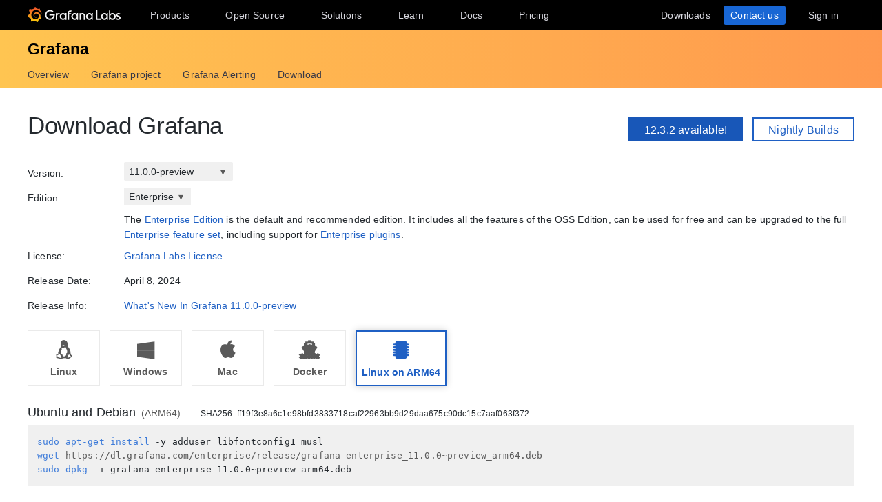

--- FILE ---
content_type: text/html; charset=utf-8
request_url: https://grafana.com/grafana/download/beta?utm_campaign=timeshift_80&utm_source=blog&platform=arm
body_size: 75006
content:
<!DOCTYPE html>
<html lang="en-US"><head><title data-react-helmet="true">Download Grafana | Grafana Labs</title><meta data-react-helmet="true" charSet="utf-8"/><meta data-react-helmet="true" property="og:site_name" content="Grafana Labs"/><meta data-react-helmet="true" property="og:image" content="https://grafana.com/img/home_panel_collage1.png"/><meta data-react-helmet="true" property="og:type" content="website"/><meta data-react-helmet="true" property="og:locale" content="en_US"/><meta data-react-helmet="true" name="twitter:site" content="@grafana"/><meta data-react-helmet="true" name="twitter:image:src" content="https://grafana.com/img/home_panel_collage1.png"/><meta data-react-helmet="true" name="twitter:card" content="summary"/><meta data-react-helmet="true" name="google-site-verification" content="ykjNmGG1dLa_k5a8BAsrXGNBYmTAqIVf0jO7vpf8HSc"/><meta data-react-helmet="true" name="google-site-verification" content="Us-FPwSHh3WXbuGskpjJAECy4ruV97K9GW4AtjoLBBg"/><meta data-react-helmet="true" name="google-site-verification" content="AaTHsZXeR_BFyH-I-QOOK_31IoYqHHCQJ6EcIbY6lDU"/><meta data-react-helmet="true" name="msvalidate.01" content="EF9526BD838067337F3C2120591FD03D"/><meta data-react-helmet="true" property="og:url" content="https://grafana.com/grafana/download/beta?utm_campaign=timeshift_80&amp;utm_source=blog&amp;platform=arm"/><meta data-react-helmet="true" property="og:title" content="Download Grafana | Grafana Labs"/><meta data-react-helmet="true" name="twitter:title" content="Download Grafana | Grafana Labs"/><meta data-react-helmet="true" name="description" content="Overview of how to download and install different versions of Grafana on different operating systems."/><meta data-react-helmet="true" property="og:description" content="Overview of how to download and install different versions of Grafana on different operating systems."/><meta data-react-helmet="true" name="twitter:description" content="Overview of how to download and install different versions of Grafana on different operating systems."/><link data-react-helmet="true" rel="apple-touch-icon" href="https://grafana.com/img/apple-touch-icon.png"/><link data-react-helmet="true" rel="canonical" href="https://grafana.com/grafana/download/beta"/><script data-react-helmet="true" src="https://www.googleoptimize.com/optimize.js?id=OPT-WBPLXDP"></script><script nonce="ea3d38fd367b4e5aa237843c38fe5230">window.__data={"routing":{"locationBeforeTransitions":{"pathname":"\u002Fgrafana\u002Fdownload\u002Fbeta","search":"?utm_campaign=timeshift_80&utm_source=blog&platform=arm","hash":"","state":undefined,"action":"POP","key":null,"query":{"platform":"arm","utm_campaign":"timeshift_80","utm_source":"blog"}},"referrer":undefined,"userAgent":"Mozilla\u002F5.0 (Macintosh; Intel Mac OS X 10_15_7) AppleWebKit\u002F537.36 (KHTML, like Gecko) Chrome\u002F131.0.0.0 Safari\u002F537.36; ClaudeBot\u002F1.0; +claudebot@anthropic.com)"},"reduxAsyncConnect":{"loaded":true},"auth":{"loaded":true,"loading":false,"user":null,"error":null,"loggingIn":false,"loginError":null,"loggingOut":false,"logoutError":null,"checkKeyError":null,"resetting":false,"resetError":null,"org":null,"redirectUrl":null,"userCreated":null,"forgotError":null,"forgotSent":null},"config":{"expKey":"d69fa20fe0b2d0ee9307caeb8839d1fb","socialProviders":{"dev":false,"amazon":true,"google":true,"github":true,"microsoft":true},"headerHtml":{"authorized":"\u003Ctemplate x-data=\"{path: new URLSearchParams(location.search).get('path')}\" x-if=\"path\"\u003E\u003Cdiv class=\"w-100p\"\u003E\u003Cdiv x-data=\"{copied: false}\" class=\"wrapper d-flex flex-direction-row align-items-center justify-content-start p-1 mt-0\"\u003E\u003Cdiv class=\"mr-1\"\u003EPath:\u003C\u002Fdiv\u003E\u003Cdiv x-text=\"window.Path\"\u003E\u003C\u002Fdiv\u003E\u003Cbutton class=\"ml-1\" @click=\"navigator.clipboard.writeText(window.Path); copied = true;\"\u003E\n\u003Cimg class=\"lazyload\" data-src=\"\u002Fmedia\u002Fimages\u002Ficons\u002Ficon-copy-small-2.svg\" alt=\"Copy path to clipboard\" width=\"14\" height=\"13\"\u003E\u003C\u002Fbutton\u003E\u003Cdiv x-show=\"copied\" class=\"ml-half text-green\"\u003ECopied!\u003C\u002Fdiv\u003E\u003C\u002Fdiv\u003E\u003C\u002Fdiv\u003E\u003C\u002Ftemplate\u003E\u003Cheader class=\"mega-menu mega-menu__inactive\" x-data=\"header_modals({&quot;search_input_placeholder_desktop&quot;:&quot;Search for something about Grafana&quot;,&quot;search_input_placeholder_mobile&quot;:&quot;Search for...&quot;})\" x-init=\"init()\"\u003E\u003Cdiv class=\"mega-menu__wrapper\"\u003E\u003Cdiv class=\"mega-menu__main\"\u003E\u003Cdiv class=\"mega-menu__logo\"\u003E\u003Ca href=\"\u002F\" aria-label=\"Home\"\u003E\u003Csvg width=\"135\" height=\"23\" viewBox=\"0 0 135 23\" fill=\"none\"\u003E\u003Cpath fill-rule=\"evenodd\" clip-rule=\"evenodd\" d=\"M99.2139 18.6364H106.379V16.7179h-5.247V4.5022H99.2139V18.6364zM114.952 18.6367H116.558V9.12258H114.913V10.3363C114.091 9.47495 112.956 8.96597 111.664 8.96597c-2.741.0-4.934 2.19253-4.934 4.89413.0 2.7015 2.193 4.9332 4.934 4.9332C112.956 18.7933 114.13 18.2452 114.952 17.423v1.2137zm-3.288-7.7914c1.68299999999999.0 3.014 1.3704 3.014 3.0148.0 1.6836-1.331 3.0148-3.014 3.0148-1.684.0-3.015-1.3312-3.015-3.0148.0-1.6444 1.37-3.0148 3.015-3.0148zm16.327 3.0145c0 2.7016-2.232 4.9333-4.934 4.9333C121.765 18.7931 120.591 18.2449 119.768 17.4227v1.2138h-1.605V5.28533H120.043V10.1011C120.826 9.39638 121.883 8.9657 123.057 8.9657 125.759 8.92655 127.991 11.1583 127.991 13.8598zm-1.958.0c0-1.6444-1.37-3.0148-3.015-3.0148-1.64400000000001.0-3.015 1.3312-3.015 3.0148.0 1.6444 1.371 2.9756 3.015 2.9756 1.645.0 3.015-1.3312 3.015-2.9756zm7.634-2.6625L134.489 9.78775C133.706 9.31792 132.845 8.92639 131.748 9.00469 129.947 9.00469 128.577 10.101 128.577 11.6671 128.577 13.3256 130.097 13.9582 131.04 14.351L131.083 14.3686C132.414 14.8776 133.001 15.23 133.001 15.8956c0 .5481-.430000000000007 1.1354-1.37 1.1354C130.848 17.031 129.83 16.6004 129.282 16.2871l-.744 1.5661C129.36 18.3622 130.535 18.8321 131.709 18.8321 133.628 18.8321 134.998 17.4617 134.998 15.8956S133.667 13.3115 132.14 12.7634C132.084 12.7425 132.029 12.722 131.975 12.7018 131.115 12.3816 130.456 12.1366 130.456 11.5105 130.456 10.9232 131.083 10.5708 131.827 10.5708S133.275 10.9623 133.667 11.1973z\" fill=\"#f4f4f6\"\u003E\u003C\u002Fpath\u003E\u003Cpath d=\"M20.3595 9.74907C20.3204 9.3967 20.2812 8.96601 20.1246 8.49618 20.0071 8.02634 19.8114 7.51736 19.5373 6.96922 19.2632 6.42108 18.9109 5.87293 18.4802 5.32479 18.3236 5.12903 18.1278 4.89411 17.8929 4.69835 18.2061 3.44546 17.5014 2.38833 17.5014 2.38833 16.3268 2.31002 15.5437 2.7407 15.2696 2.97562 15.2305 2.97562 15.1913 2.93647 15.113 2.89731 14.9173 2.81901 14.7215 2.7407 14.4866 2.6624 14.2517 2.58409 14.0559 2.54494 13.821 2.46663 13.5861 2.42748 13.3511 2.38833 13.1554 2.34917 13.1162 2.34917 13.0771 2.34917 13.0379 2.34917 12.5289.704752 11.0411.0 11.0411.0 9.3967 1.05713 9.08348 2.50579 9.08348 2.50579s0 .0391499999999998.0.0783C9.00517 2.62324 8.88771 2.62324 8.8094 2.6624 8.69194 2.70155 8.57448 2.7407 8.41787 2.77986 8.30041 2.81901 8.18296 2.85816 8.02634 2.93647 7.79143 3.05393 7.51736 3.17138 7.28244 3.28884 7.04752 3.4063 6.81261 3.56291 6.57769 3.71953 6.53854 3.71953 6.53854 3.68037 6.53854 3.68037c-2.31002-.86136-4.34598.19577-4.34598.19577C1.9968 6.30362 3.09308 7.86973 3.328 8.1438 3.28884 8.30041 3.21054 8.45703 3.17139 8.61364c-.15661.54814-.31323 1.13543-.39153 1.72276C2.77986 10.4147 2.7407 10.493 2.7407 10.5713.626446 11.6284.0 13.7818.0 13.7818c1.76188 2.036 3.83699 2.1534 3.83699 2.1534C4.11106 16.4051 4.38513 16.8357 4.7375 17.2664 4.89411 17.423 5.05073 17.6188 5.16819 17.7754 4.54174 19.6156 5.24649 21.1426 5.24649 21.1426 7.20413 21.2209 8.49618 20.2812 8.77025 20.0463 8.96601 20.1246 9.16178 20.1637 9.35754 20.2421 9.94483 20.3987 10.5713 20.477 11.1977 20.5161c.156600000000001.0.3133.0.469900000000001.0H11.7459 11.785 11.8633 11.9416c.9397 1.3312 2.545 1.527 2.545 1.527 1.1746-1.2138 1.2137-2.4275 1.2137-2.7016V19.3024 19.2632C15.9352 19.1066 16.1701 18.9109 16.4051 18.7151 16.8749 18.2844 17.2664 17.8146 17.6188 17.3056 17.658 17.2664 17.6971 17.2273 17.6971 17.149 19.0283 17.2273 19.9288 16.3268 19.9288 16.3268c-.2349-1.3704-1.018-2.036-1.1746-2.1534H18.7151C18.7151 14.095 18.7151 14.0167 18.7151 13.9384c0-.156599999999999.0-.3132.0-.4306V13.312 13.2728 13.2337 13.1945 13.1162v-.1174C18.7151 12.9596 18.7151 12.9205 18.7151 12.8813 18.7151 12.8422 18.7151 12.803 18.7151 12.7638v-.1174-.1175C18.6759 12.3723 18.6759 12.2157 18.6368 12.0982 18.4802 11.511 18.2844 10.9628 17.9712 10.4538 17.658 9.94484 17.3056 9.51415 16.8749 9.12263 16.4442 8.7311 15.9744 8.45703 15.4654 8.22211 14.9564 7.98719 14.4474 7.86973 13.8993 7.79143 13.6252 7.75227 13.3903 7.75227 13.1162 7.75227H13.0379 12.9988 12.9596 12.9205 12.8422C12.803 7.75227 12.7638 7.75227 12.7247 7.75227 12.6072 7.75227 12.4506 7.79143 12.3332 7.79143 11.8242 7.86973 11.3152 8.0655 10.8845 8.33957 10.4538 8.61364 10.0623 8.92686 9.74907 9.27924 9.43585 9.63161 9.20093 10.0623 9.04432 10.493 8.88771 10.9237 8.8094 11.3543 8.77025 11.785c0 .1175.0.1958.0.3132C8.77025 12.1374 8.77025 12.1374 8.77025 12.1766V12.2549c0 .0391000000000012.0.1174.0.156600000000001C8.8094 12.6072 8.84856 12.8422 8.88771 13.0379 9.00517 13.4294 9.20093 13.7818 9.3967 14.095 9.63161 14.4083 9.90568 14.6432 10.1798 14.8389 10.4538 15.0347 10.7671 15.1913 11.0803 15.2696 11.3935 15.3479 11.6676 15.3871 11.9808 15.3871c.0390999999999995.0.0783000000000005.0.1174.0H12.1374 12.1766C12.2157 15.3871 12.2549 15.3871 12.2549 15.3871s0 0 .0391000000000012.0H12.3332 12.3723C12.4115 15.3871 12.4506 15.3871 12.4898 15.3871 12.5289 15.3871 12.5681 15.3871 12.6072 15.3479 12.6855 15.3479 12.7247 15.3088 12.803 15.3088 12.9205 15.2696 13.0379 15.2305 13.1554 15.1522c.1174-.039200000000001.1957-.1175.3132-.1958C13.5077 14.9564 13.5078 14.9173 13.5469 14.8781 13.6644 14.7998 13.6644 14.6432 13.5861 14.5649S13.3903 14.4474 13.312 14.5257C13.2728 14.5257 13.2728 14.5649 13.2337 14.5649 13.1554 14.604 13.0771 14.6432 12.9596 14.6823 12.8813 14.7215 12.7638 14.7215 12.6855 14.7606 12.6464 14.7606 12.5681 14.7606 12.5289 14.7606 12.4898 14.7606 12.4898 14.7606 12.4506 14.7606 12.4115 14.7606 12.4115 14.7606 12.3723 14.7606 12.3332 14.7606 12.3332 14.7606 12.294 14.7606 12.2549 14.7606 12.2157 14.7606 12.2157 14.7606H12.1766 12.1374C12.0982 14.7606 12.0983 14.7606 12.0591 14.7606 11.8242 14.7215 11.6284 14.6823 11.3935 14.5649 11.1586 14.4866 10.9628 14.33 10.767 14.1734 10.5713 14.0167 10.4147 13.7818 10.2972 13.5861 10.1798 13.3903 10.0623 13.1162 10.0231 12.8422 9.98399 12.7247 9.98399 12.5681 9.98399 12.4506 9.98399 12.4115 9.98399 12.3723 9.98399 12.3332V12.294 12.2549C9.98399 12.1766 9.98399 12.0982 10.0231 12.0199c.1175-.587299999999999.3916-1.1354.8614-1.6052C11.002 10.2972 11.1194 10.2189 11.2369 10.1014 11.3543 10.0231 11.511 9.94484 11.6284 9.86653 11.785 9.78823 11.9416 9.74907 12.0591 9.70992 12.2157 9.67077 12.3723 9.63161 12.5289 9.63161c.0783000000000005.0.156599999999999.0.2349.0H12.803 12.8813 12.9205 12.9988C13.1554 9.63161 13.3511 9.67077 13.5077 9.70992 13.8601 9.78822 14.1733 9.90568 14.4866 10.1014 15.113 10.4538 15.622 11.002 15.9744 11.6284 16.131 11.9416 16.2485 12.294 16.3268 12.6464 16.3268 12.7247 16.3659 12.8422 16.3659 12.9205V12.9988 13.0771C16.3659 13.1162 16.3659 13.1162 16.3659 13.1554 16.3659 13.1945 16.3659 13.1945 16.3659 13.2337V13.312 13.3903c0 .0390999999999995.0.1174.0.156600000000001C16.3659 13.6644 16.3659 13.7427 16.3268 13.8601 16.3268 13.9384 16.2876 14.0559 16.2876 14.1342S16.2484 14.33 16.2093 14.4083C16.1701 14.604 16.0918 14.7998 16.0135 14.9564 15.8569 15.3088 15.6612 15.6612 15.4262 16.0135 14.9564 16.64 14.33 17.1881 13.5861 17.5013 13.2337 17.658 12.8422 17.7754 12.4506 17.8537 12.2549 17.8929 12.0591 17.8929 11.8633 17.932H11.8242 11.785 11.7067 11.6284 11.5893c.0390999999999995.0.0.0.0.0-.1175.0-.1958.0-.3133.0C10.8454 17.8929 10.4147 17.8146 10.0231 17.6971 9.63161 17.5797 9.20093 17.423 8.84856 17.2273 8.10465 16.8357 7.43905 16.2876 6.89091 15.622c-.27407-.3132-.50899-.6656-.6656-1.0571C6.02954 14.1734 5.87294 13.7818 5.75548 13.3903 5.63802 12.9988 5.55972 12.5681 5.55972 12.1766V12.0982 12.0591 11.9808v-.2349V11.7067 11.6284 11.5893c0-.0391999999999992.0-.1175.0-.156699999999999C5.55972 11.2369 5.59887 11.002 5.59887 10.8062 5.63802 10.6104 5.67717 10.3755 5.71633 10.1798 5.75548 9.98399 5.79463 9.74907 5.87293 9.55331 5.99039 9.16178 6.14701 8.77025 6.30362 8.37872 6.65599 7.63482 7.08667 6.96922 7.63481 6.46023 7.75227 6.34277 7.90889 6.18616 8.0655 6.0687 8.22211 5.95124 8.37873 5.83378 8.53534 5.75548 8.69195 5.63802 8.84855 5.55971 9.00517 5.48141 9.08347 5.44225 9.16178 5.4031 9.24009 5.36395 9.27924 5.36395 9.31839 5.32479 9.35754 5.32479S9.43585 5.28564 9.47501 5.28564C9.63162 5.20734 9.82738 5.16818 9.98399 5.08988 10.0231 5.08988 10.0623 5.05072 10.1015 5.05072 10.1406 5.05072 10.1798 5.01157 10.2189 5.01157 10.2972 4.97242 10.4147 4.97242 10.493 4.93327 10.5321 4.93327 10.5713 4.89411 10.6496 4.89411 10.6887 4.89411 10.7279 4.89411 10.8062 4.85496 10.8454 4.85496 10.8845 4.85496 10.9628 4.81581H11.0411 11.1194C11.1586 4.81581 11.1977 4.81581 11.276 4.77665 11.3152 4.77665 11.3935 4.77665 11.4327 4.7375 11.4718 4.7375 11.5501 4.7375 11.5893 4.7375 11.6284 4.7375 11.6676 4.7375 11.7067 4.7375H11.785 11.8242 11.8633C11.9025 4.7375 11.9808 4.7375 12.0199 4.7375H12.0982s.0391999999999992.0.0.0H12.1374C12.1766 4.7375 12.2157 4.7375 12.2549 4.7375 12.4506 4.7375 12.6072 4.7375 12.803 4.7375 13.1554 4.7375 13.5077 4.77665 13.8601 4.85496 14.5257 4.97242 15.1522 5.20734 15.7395 5.48141s1.0962.62644 1.5269 1.01797C17.3056 6.53853 17.3056 6.53853 17.3447 6.57769 17.3839 6.61684 17.3839 6.61684 17.423 6.65599 17.4622 6.69515 17.5405 6.7343 17.5796 6.8126 17.6188 6.89091 17.6971 6.89091 17.7363 6.96922 17.7754 7.04752 17.8537 7.08668 17.8929 7.12583 18.0886 7.32159 18.2452 7.51736 18.4019 7.75227 18.7151 8.1438 18.9892 8.57448 19.1849 8.96601 19.1849 9.00517 19.2241 9.00517 19.2241 9.04432 19.2241 9.08347 19.2632 9.08347 19.2632 9.12263 19.3024 9.16178 19.3024 9.20093 19.3415 9.27924 19.3807 9.31839 19.3807 9.35754 19.4198 9.43585 19.459 9.475 19.459 9.51415 19.4981 9.59246 19.5765 9.78823 19.6548 9.94484 19.6939 10.1014 19.7722 10.3755 19.8505 10.6104 19.8897 10.8062 19.9288 10.8845 20.0071 10.9628 20.0854 10.9237 20.1637 10.9237 20.2421 10.8454 20.2421 10.767 20.3987 10.2972 20.3987 10.0231 20.3595 9.74907z\" fill=\"url(#paint0_linear_16731_2713)\"\u003E\u003C\u002Fpath\u003E\u003Cpath d=\"M39.4286 11.9027C39.272 15.7397 36.2572 18.7544 32.4594 18.7544c-3.9936.0-6.9301-3.2105-6.9301-7.1258.0-3.91529 3.2105-7.16498 7.1258-7.16498C34.417 4.46362 36.1397 5.20753 37.6275 6.57788l-1.1354 1.4095c-1.1354-.97882-2.4666-1.64442-3.7978-1.64442-2.8582.0-5.2074 2.34918-5.2074 5.24654.0 2.9364 2.2318 5.2073 5.0508 5.2073 2.5449.0 4.5417-1.8402 4.9332-4.2677H31.7154V10.8455h7.7915L39.4286 11.9027z\" fill=\"#f4f4f6\"\u003E\u003C\u002Fpath\u003E\u003Cpath d=\"M46.0849 10.9629H45.0278c-1.1746.0-2.1143.9397-2.1143 2.1143v5.5597H41.0342V9.16187h1.5661V9.94492C43.1093 9.43594 43.9315 9.16187 44.832 9.16187h2.036L46.0849 10.9629z\" fill=\"#f4f4f6\"\u003E\u003C\u002Fpath\u003E\u003Cpath d=\"M56.4205 18.6365H54.8152V17.4228C53.5623 18.6365 51.6047 19.2238 49.6079 18.3624 48.12 17.6968 47.0238 16.3656 46.7497 14.7604 46.1624 11.7456 48.5116 9.00488 51.5263 9.00488 52.7792 9.00488 53.9538 9.51387 54.776 10.3361V9.12234H56.4205V18.6365zm-1.9577-4.0328C54.8935 12.6853 53.4448 10.9234 51.5655 10.9234c-1.6444.0-2.9756 1.3312-2.9756 2.9756.0 1.8402 1.6052 3.2888 3.5237 2.9365C53.2491 16.6397 54.1887 15.7392 54.4628 14.6037z\" fill=\"#f4f4f6\"\u003E\u003C\u002Fpath\u003E\u003Cpath d=\"M60.2187 8.61346V9.1616h3.0148v1.6836H60.2187v7.8306H58.3394V8.69177c0-2.07511 1.4878-3.328 3.3671-3.328h2.2709L63.2335 7.1648h-1.527C60.8843 7.1648 60.2187 7.79125 60.2187 8.61346z\" fill=\"#f4f4f6\"\u003E\u003C\u002Fpath\u003E\u003Cpath d=\"M73.2957 18.6365H71.6905V17.4228C70.4376 18.6365 68.4799 19.2238 66.4831 18.3624 64.9953 17.6968 63.8991 16.3656 63.625 14.7604 63.0377 11.7456 65.426 9.00488 68.4408 9.00488 69.6937 9.00488 70.8683 9.51387 71.6905 10.3361V9.12234h1.6444L73.2957 18.6365zM71.3773 14.6037C71.8079 12.6853 70.3593 10.9234 68.4799 10.9234c-1.6444.0-2.9756 1.3312-2.9756 2.9756.0 1.8402 1.6053 3.2888 3.52379999999999 2.9365C70.1635 16.6397 71.1032 15.7392 71.3773 14.6037z\" fill=\"#f4f4f6\"\u003E\u003C\u002Fpath\u003E\u003Cpath d=\"M83.4365 13.0376v5.5989H81.5572V13.0376C81.5572 11.863 80.5783 10.9234 79.4429 10.9234 78.2292 10.9234 77.2895 11.863 77.2895 13.0376v5.5989H75.4102V9.16149H76.9763v.82222C77.6419 9.35726 78.5815 9.00488 79.5212 9.00488 81.7138 9.00488 83.4365 10.8059 83.4365 13.0376z\" fill=\"#f4f4f6\"\u003E\u003C\u002Fpath\u003E\u003Cpath d=\"M94.5941 18.6365H92.9888V17.4228C91.7359 18.6365 89.7783 19.2238 87.7815 18.3624 86.2937 17.6968 85.1974 16.3656 84.9233 14.7604 84.336 11.7456 86.7244 9.00488 89.7391 9.00488 90.992 9.00488 92.1666 9.51387 92.9888 10.3361V9.12234h1.6444L94.5941 18.6365zM92.6756 14.6037C93.1063 12.6853 91.6576 10.9234 89.7783 10.9234c-1.6444.0-2.9756 1.3312-2.9756 2.9756.0 1.8402 1.6052 3.2888 3.52370000000001 2.9365C91.4227 16.6397 92.4015 15.7392 92.6756 14.6037z\" fill=\"#f4f4f6\"\u003E\u003C\u002Fpath\u003E\u003Cdefs\u003E\u003ClinearGradient id=\"paint0_linear_16731_2713\" x1=\"10.2543\" y1=\"28\" x2=\"10.2543\" y2=\"2.5\" gradientUnits=\"userSpaceOnUse\"\u003E\u003Cstop stop-color=\"#fff100\"\u003E\u003C\u002Fstop\u003E\u003Cstop offset=\"1\" stop-color=\"#f05a28\"\u003E\u003C\u002Fstop\u003E\u003C\u002FlinearGradient\u003E\u003C\u002Fdefs\u003E\u003C\u002Fsvg\u003E\u003C\u002Fa\u003E\u003C\u002Fdiv\u003E\u003Cul class=\"mega-menu__primary\"\u003E\u003Cli class=\"d-flex column-gap-5 align-items-center justify-content-space-evenly w-100p\"\u003E\u003Ca class=\"mega-menu__link mega-menu__item menu-btn\" data-dropdown=\"products\" href=\"\u002Fproducts\u002Fcloud\u002F\"\u003EProducts\u003C\u002Fa\u003E\n\u003Ca class=\"mega-menu__link mega-menu__item menu-btn\" data-dropdown=\"opensource\" href=\"\u002Foss\u002F\"\u003EOpen Source\u003C\u002Fa\u003E\n\u003Ca class=\"mega-menu__link mega-menu__item menu-btn\" data-dropdown=\"solutions\" href=\"\u002Fsolutions\u002F\"\u003ESolutions\u003C\u002Fa\u003E\n\u003Ca class=\"mega-menu__link mega-menu__item menu-btn\" data-dropdown=\"learn\" href=\"\u002Fblog\u002F\"\u003ELearn\u003C\u002Fa\u003E\n\u003Ca class=\"mega-menu__link mega-menu__item menu-btn\" href=\"\u002Fdocs\u002F\"\u003EDocs\u003C\u002Fa\u003E\n\u003Ca class=\"mega-menu__link mega-menu__item menu-btn\" href=\"\u002Fpricing\u002F\"\u003EPricing\u003C\u002Fa\u003E\u003C\u002Fli\u003E\u003C\u002Ful\u003E\u003Cul class=\"mega-menu__secondary\"\u003E\u003Cli x-ref=\"mega_wrapper\" class=\"d-flex\"\u003E\u003Cdiv class=\"d-flex column-gap-half mr-8\"\u003E\u003Cbutton data-modal-trigger=\"\" class=\"mega-menu__dialog--trigger bg-none border-none d-flex text-gray-3 bg-hover-gray-13 justify-content-center align-items-center br-4\" @click=\"open_ai_modal\" aria-label=\"Search grafana.com\"\u003E\u003Csvg width=\"18\" height=\"18\" viewBox=\"0 0 18 18\" fill=\"none\"\u003E\u003Cg clip-path=\"url(#clip0_63849_3100)\"\u003E\u003Cpath d=\"M17.4511 4.94041c-1.694-.3392-2.0523-.6975-2.3915-2.39151C15.0466 2.4837 14.9534 2.4837 14.9404 2.5489c-.3392 1.69396-.6975 2.05231-2.3915 2.39151C12.4837 4.95344 12.4837 5.04656 12.5489 5.05959c1.694.3392 2.0523.6975 2.3915 2.39151C14.9534 7.5163 15.0466 7.5163 15.0596 7.4511c.3392-1.69396.6975-2.05231 2.3915-2.39151C17.5163 5.04656 17.5163 4.95344 17.4511 4.94041z\" fill=\"#fff\" stroke=\"#fff\" stroke-width=\".75\"\u003E\u003C\u002Fpath\u003E\u003Cpath d=\"M12.9755 1.72021c-.8469-.1696-1.0261-.34875-1.1957-1.19576C11.7733.49185 11.7267.49185 11.7202.52445 11.5506 1.37143 11.3715 1.55061 10.5245 1.72021 10.4918 1.72672 10.4918 1.77328 10.5245 1.77979c.8469.1696 1.0261.34875 1.1957 1.19576C11.7267 3.00815 11.7733 3.00815 11.7798 2.97555 11.9494 2.12857 12.1285 1.94939 12.9755 1.77979 13.0082 1.77328 13.0082 1.72672 12.9755 1.72021z\" fill=\"#fff\" stroke=\"#fff\" stroke-width=\".5\"\u003E\u003C\u002Fpath\u003E\u003C\u002Fg\u003E\u003Cpath d=\"M13.8034 16.8197 11.208 14.2433c1.0074-1.2571 1.4953-2.8527 1.3633-4.4588C12.4393 8.17843 11.6974 6.68402 10.4983 5.60855 9.29906 4.53307 7.7337 3.95828 6.12404 4.00236 4.51437 4.04644 2.98276 4.70604 1.84413 5.84553.705504 6.98503.0464044 8.5178.00235827 10.1287-.0416878 11.7396.532668 13.3061 1.60733 14.5062c1.07465 1.2001 2.56793 1.9426 4.17277 2.0747C7.38495 16.713 8.97938 16.2247 10.2355 15.2165L12.81 17.7929C12.8751 17.8585 12.9524 17.9106 13.0377 17.9462 13.1229 17.9817 13.2144 18 13.3067 18 13.3991 18 13.4905 17.9817 13.5758 17.9462 13.661 17.9106 13.7384 17.8585 13.8034 17.7929 13.9295 17.6624 14 17.4879 14 17.3063 14 17.1248 13.9295 16.9503 13.8034 16.8197zM6.31088 15.2165C5.34233 15.2165 4.39552 14.9291 3.5902 14.3905 2.78488 13.852 2.15721 13.0866 1.78656 12.1911c-.37065-.8955-.46763-1.8809-.27867-2.83153C1.69684 8.40891 2.16324 7.53567 2.84811 6.85028c.68487-.68539 1.55745-1.15215 2.50739-1.34125C6.30545 5.31993 7.29009 5.41699 8.18491 5.78792 9.07974 6.15885 9.84456 6.787 10.3827 7.59293 10.9208 8.39886 11.208 9.34639 11.208 10.3157c0 1.2997-.516 2.5463-1.43436 3.4654C8.85526 14.7001 7.60967 15.2165 6.31088 15.2165z\" fill=\"#fff\"\u003E\u003C\u002Fpath\u003E\u003Cdefs\u003E\u003CclipPath id=\"clip0_63849_3100\"\u003E\u003Crect width=\"8\" height=\"8\" fill=\"#fff\" transform=\"translate(10)\"\u003E\u003C\u002Frect\u003E\u003C\u002FclipPath\u003E\u003C\u002Fdefs\u003E\u003C\u002Fsvg\u003E\u003C\u002Fbutton\u003E\u003C\u002Fdiv\u003E\u003Ca class=\"mega-menu__link mega-menu__button text-center\" href=\"\u002Fget\u002F\" data-translate-label=\"cta\"\u003EDownloads\n\u003C\u002Fa\u003E\u003Ca class=\"mega-menu__link mega-menu__button mega-menu__button--primary text-center\" href=\"\u002Fcontact\u002F\" data-translate-label=\"cta\"\u003EContact us\n\u003C\u002Fa\u003E\u003Ca id=\"menu__login-link\" class=\"mega-menu__link mega-menu__button mega-item__login text-center\" href=\"\u002Fauth\u002Fsign-in\u002F\" data-translate-label=\"cta\"\u003EMy Account\u003C\u002Fa\u003E\u003C\u002Fli\u003E\u003C\u002Ful\u003E\u003Cdiv x-data=\"mobile_menu()\" class=\"mega-menu__mobile\" x-init=\"init()\" x-cloak=\"\"\u003E\u003Cbutton data-modal-trigger=\"\" class=\"mega-menu__dialog--trigger align-items-center justify-content-center bg-none border-none text-gray-3 d-grid bg-hover-gray-13 br-4\" @click=\"open_ai_modal\" aria-label=\"Search grafana.com\"\u003E\n\u003Csvg width=\"18\" height=\"18\" viewBox=\"0 0 18 18\" fill=\"none\"\u003E\u003Cg clip-path=\"url(#clip0_63849_3100)\"\u003E\u003Cpath d=\"M17.4511 4.94041c-1.694-.3392-2.0523-.6975-2.3915-2.39151C15.0466 2.4837 14.9534 2.4837 14.9404 2.5489c-.3392 1.69396-.6975 2.05231-2.3915 2.39151C12.4837 4.95344 12.4837 5.04656 12.5489 5.05959c1.694.3392 2.0523.6975 2.3915 2.39151C14.9534 7.5163 15.0466 7.5163 15.0596 7.4511c.3392-1.69396.6975-2.05231 2.3915-2.39151C17.5163 5.04656 17.5163 4.95344 17.4511 4.94041z\" fill=\"#fff\" stroke=\"#fff\" stroke-width=\".75\"\u003E\u003C\u002Fpath\u003E\u003Cpath d=\"M12.9755 1.72021c-.8469-.1696-1.0261-.34875-1.1957-1.19576C11.7733.49185 11.7267.49185 11.7202.52445 11.5506 1.37143 11.3715 1.55061 10.5245 1.72021 10.4918 1.72672 10.4918 1.77328 10.5245 1.77979c.8469.1696 1.0261.34875 1.1957 1.19576C11.7267 3.00815 11.7733 3.00815 11.7798 2.97555 11.9494 2.12857 12.1285 1.94939 12.9755 1.77979 13.0082 1.77328 13.0082 1.72672 12.9755 1.72021z\" fill=\"#fff\" stroke=\"#fff\" stroke-width=\".5\"\u003E\u003C\u002Fpath\u003E\u003C\u002Fg\u003E\u003Cpath d=\"M13.8034 16.8197 11.208 14.2433c1.0074-1.2571 1.4953-2.8527 1.3633-4.4588C12.4393 8.17843 11.6974 6.68402 10.4983 5.60855 9.29906 4.53307 7.7337 3.95828 6.12404 4.00236 4.51437 4.04644 2.98276 4.70604 1.84413 5.84553.705504 6.98503.0464044 8.5178.00235827 10.1287-.0416878 11.7396.532668 13.3061 1.60733 14.5062c1.07465 1.2001 2.56793 1.9426 4.17277 2.0747C7.38495 16.713 8.97938 16.2247 10.2355 15.2165L12.81 17.7929C12.8751 17.8585 12.9524 17.9106 13.0377 17.9462 13.1229 17.9817 13.2144 18 13.3067 18 13.3991 18 13.4905 17.9817 13.5758 17.9462 13.661 17.9106 13.7384 17.8585 13.8034 17.7929 13.9295 17.6624 14 17.4879 14 17.3063 14 17.1248 13.9295 16.9503 13.8034 16.8197zM6.31088 15.2165C5.34233 15.2165 4.39552 14.9291 3.5902 14.3905 2.78488 13.852 2.15721 13.0866 1.78656 12.1911c-.37065-.8955-.46763-1.8809-.27867-2.83153C1.69684 8.40891 2.16324 7.53567 2.84811 6.85028c.68487-.68539 1.55745-1.15215 2.50739-1.34125C6.30545 5.31993 7.29009 5.41699 8.18491 5.78792 9.07974 6.15885 9.84456 6.787 10.3827 7.59293 10.9208 8.39886 11.208 9.34639 11.208 10.3157c0 1.2997-.516 2.5463-1.43436 3.4654C8.85526 14.7001 7.60967 15.2165 6.31088 15.2165z\" fill=\"#fff\"\u003E\u003C\u002Fpath\u003E\u003Cdefs\u003E\u003CclipPath id=\"clip0_63849_3100\"\u003E\u003Crect width=\"8\" height=\"8\" fill=\"#fff\" transform=\"translate(10)\"\u003E\u003C\u002Frect\u003E\u003C\u002FclipPath\u003E\u003C\u002Fdefs\u003E\u003C\u002Fsvg\u003E\n\u003C\u002Fbutton\u003E\n\u003Cbutton class=\"mega-menu__link tw-w-5 tw-h-5\" @click=\"openMenu()\" x-show=\"!menuToggle\"\u003E\n\u003Csvg width=\"19\" height=\"18\" viewBox=\"0 0 19 18\" fill=\"none\"\u003E\u003Cpath d=\"M0 1H19\" stroke=\"#d8d8df\" stroke-width=\"2\"\u003E\u003C\u002Fpath\u003E\u003Cpath d=\"M0 9H19\" stroke=\"#d8d8df\" stroke-width=\"2\"\u003E\u003C\u002Fpath\u003E\u003Cpath d=\"M0 17H19\" stroke=\"#d8d8df\" stroke-width=\"2\"\u003E\u003C\u002Fpath\u003E\u003C\u002Fsvg\u003E\n\u003C\u002Fbutton\u003E\n\u003Cbutton class=\"mega-menu__link tw-w-5 tw-h-5\" @click=\"closeAll()\" x-show=\"menuToggle\"\u003E\u003Csvg width=\"16\" height=\"15\" viewBox=\"0 0 16 15\" fill=\"none\"\u003E\u003Crect x=\"2.34277\" y=\".0712891\" width=\"18\" height=\"2\" rx=\"1\" transform=\"rotate(45 2.34277 0.0712891)\" fill=\"#d8d8df\"\u003E\u003C\u002Frect\u003E\u003Crect x=\".928711\" y=\"12.728\" width=\"18\" height=\"2\" rx=\"1\" transform=\"rotate(-45 0.928711 12.728)\" fill=\"#d8d8df\"\u003E\u003C\u002Frect\u003E\u003C\u002Fsvg\u003E\u003C\u002Fbutton\u003E\u003Cdiv class=\"mega-menu__mobile-container\"\u003E\u003Cdiv class=\"mega-menu__mobile-content\"\u003E\u003Cdiv class=\"mega-menu__mobile__btn-row-container\"\u003E\u003Cdiv class=\"mega-menu__mobile__btn-row mx-1\"\u003E\u003Ca class=\"btn btn--primary\" href=\"\u002Fauth\u002Fsign-up\u002Fcreate-user?plcmt=mobile-nav&amp;cta=create-free-account\" data-translate-label=\"cta\"\u003ECreate free account\n\u003C\u002Fa\u003E\u003Ca class=\"btn btn--outline-white\" href=\"\u002Fcontact\u002F?plcmt=mobile-nav&amp;cta=myaccount\" data-translate-label=\"cta\"\u003EContact us\u003C\u002Fa\u003E\u003C\u002Fdiv\u003E\u003C\u002Fdiv\u003E\u003Cdiv class=\"p-2\"\u003E\u003Cdiv class=\"mega-menu__mobile-inner\"\u003E\u003Cdiv class=\"mega-menu__mobile-header mb-1\"\u003E\u003Cbutton class=\"mega-menu__mobile-header-btn w-100-mobile btn--none fw-500 body-large d-flex align-items-center\" @click=\"isProductOpen = !isProductOpen\"\u003EProducts\u003Cspan class=\"ml-half\"\u003E\u003Csvg width=\"8\" height=\"13\" viewBox=\"0 0 8 13\" fill=\"none\"\u003E\u003Cpath d=\"M1.47461 11.4745 6.44955 6.49954\" stroke=\"#a0a0b1\" stroke-width=\"1.5\" stroke-linecap=\"round\" stroke-linejoin=\"round\"\u003E\u003C\u002Fpath\u003E\u003Cpath d=\"M6.4502 6.49976 1.47525 1.52481\" stroke=\"#a0a0b1\" stroke-width=\"1.5\" stroke-linecap=\"round\" stroke-linejoin=\"round\"\u003E\u003C\u002Fpath\u003E\u003C\u002Fsvg\u003E\u003C\u002Fspan\u003E\u003C\u002Fbutton\u003E\u003Cdiv x-cloak=\"\" class=\"mega-menu__mobile__sidebar__child py-1 px-2 z-5\" :class=\"{ 'open': isProductOpen }\"\u003E\u003Cbutton class=\"submenu-mobile__item btn--none mb-1 text-white body-small d-flex\" @click=\"isProductOpen = false\"\u003E\n\u003Cspan class=\"inline-block\"\u003E\u003Csvg width=\"5\" height=\"9\" viewBox=\"0 0 5 9\" fill=\"none\"\u003E\u003Cpath d=\"M4.18164 1.00005.99966 4.18203 4.18164 7.36401\" stroke=\"#fff\" stroke-width=\"1.5\" stroke-linecap=\"round\" stroke-linejoin=\"round\"\u003E\u003C\u002Fpath\u003E\u003C\u002Fsvg\u003E\u003C\u002Fspan\u003E\u003Cp class=\"m-0 pl-1 tw-text-nowrap\"\u003EAll\u003C\u002Fp\u003E\u003C\u002Fbutton\u003E\u003Cp class=\"body-large text-gray-7 text-capitalize\"\u003EProducts\u003C\u002Fp\u003E\u003Cdiv class=\"text-left my-1\"\u003E\u003Cp class=\"text-white body-xlarge fw-600 mb-0 font-outfit\"\u003EGrafana Cloud\u003C\u002Fp\u003E\u003Cdiv class=\"mega-menu__dropdown-header-subtext\"\u003E\u003Cp class=\"text-gray-5 description mb-half body-small\"\u003EMonitor, analyze, and act faster with AI-powered observability.\u003C\u002Fp\u003E\u003Cdiv class=\"mega-menu__subitems-item d-flex align-items-center\"\u003E\u003Cdiv class=\"w-35 h-35 minw-35 minh-35 bg-gray-15 d-flex align-items-center justify-content-center mr-half\"\u003E\u003Cimg class=\"image-white\" style=\"margin:0\" src=\"\u002Fmedia\u002Fmenus\u002Fproducts\u002Fgrafana-menu-icon-grafana-cloud.svg\" alt=\"Grafana Cloud\" width=\"24\" height=\"24\" preload=\"false\"\u003E\u003C\u002Fdiv\u003E\u003Ca href=\"\u002Fproducts\u002Fcloud\" class=\"text-white body-default hover-underline arrow\"\u003EGrafana Cloud overview\u003C\u002Fa\u003E\u003C\u002Fdiv\u003E\u003C\u002Fdiv\u003E\u003C\u002Fdiv\u003E\u003Cdiv class=\"submenu-mobile__container mt-1\"\u003E\u003Cdiv class=\"submenu-mobile__section mb-1\"\u003E\u003Cp class=\"body-medium fw-600 text-uppercase text-orange-flat\"\u003ELGTM+ Stack\u003C\u002Fp\u003E\u003Cdiv class=\"mega-menu__subitems ml-1\"\u003E\u003Cdiv class=\"d-flex flex-direction-column mb-1\"\u003E\u003Ca class=\"mega-menu__dropdown-link\" href=\"\u002Fproducts\u002Fcloud\u002Flogs\u002F?plcmt=products-nav\"\u003E\u003Cdiv class=\"mega-menu__subitems-item d-flex mb-0 align-items-center\"\u003E\u003Cdiv class=\"w-24 h-24 minw-24 minh-24 bg-gray-15 d-flex align-items-center justify-content-center mr-half\"\u003E\u003Cimg class=\"image-white\" style=\"margin:0\" data-src=\"\u002Fmedia\u002Fmenus\u002Fproducts\u002Fgrafana-menu-icon-logs.svg\" alt=\"Grafana Cloud Logs\" width=\"14\" height=\"20\" preload=\"false\"\u003E\u003C\u002Fdiv\u003E\u003Cp class=\"text-white copy\"\u003ELogs\u003C\u002Fp\u003E\u003C\u002Fdiv\u003E\u003Cp class=\"text-gray-5 description\"\u003Epowered by Grafana Loki\u003C\u002Fp\u003E\u003C\u002Fa\u003E\u003C\u002Fdiv\u003E\u003Cdiv class=\"d-flex flex-direction-column mb-1\"\u003E\u003Ca class=\"mega-menu__dropdown-link\" href=\"\u002Fgrafana\u002F?plcmt=products-nav\"\u003E\u003Cdiv class=\"mega-menu__subitems-item d-flex mb-0 align-items-center\"\u003E\u003Cdiv class=\"w-24 h-24 minw-24 minh-24 bg-gray-15 d-flex align-items-center justify-content-center mr-half\"\u003E\u003Cimg class=\"image-white\" style=\"margin:0\" data-src=\"\u002Fmedia\u002Fmenus\u002Fproducts\u002Fgrafana-menu-icon.svg\" alt=\"Grafana\" width=\"14\" height=\"20\" preload=\"false\"\u003E\u003C\u002Fdiv\u003E\u003Cp class=\"text-white copy\"\u003EGrafana\u003C\u002Fp\u003E\u003C\u002Fdiv\u003E\u003Cp class=\"text-gray-5 description\"\u003Efor visualization\u003C\u002Fp\u003E\u003C\u002Fa\u003E\u003C\u002Fdiv\u003E\u003Cdiv class=\"d-flex flex-direction-column mb-1\"\u003E\u003Ca class=\"mega-menu__dropdown-link\" href=\"\u002Fproducts\u002Fcloud\u002Ftraces\u002F?plcmt=products-nav\"\u003E\u003Cdiv class=\"mega-menu__subitems-item d-flex mb-0 align-items-center\"\u003E\u003Cdiv class=\"w-24 h-24 minw-24 minh-24 bg-gray-15 d-flex align-items-center justify-content-center mr-half\"\u003E\u003Cimg class=\"image-white\" style=\"margin:0\" data-src=\"\u002Fmedia\u002Fmenus\u002Fproducts\u002Fgrafana-menu-icon-traces.svg\" alt=\"Grafana Cloud Traces\" width=\"14\" height=\"20\" preload=\"false\"\u003E\u003C\u002Fdiv\u003E\u003Cp class=\"text-white copy\"\u003ETraces\u003C\u002Fp\u003E\u003C\u002Fdiv\u003E\u003Cp class=\"text-gray-5 description\"\u003Epowered by Grafana Tempo\u003C\u002Fp\u003E\u003C\u002Fa\u003E\u003C\u002Fdiv\u003E\u003Cdiv class=\"d-flex flex-direction-column mb-1\"\u003E\u003Ca class=\"mega-menu__dropdown-link\" href=\"\u002Fproducts\u002Fcloud\u002Fmetrics\u002F?plcmt=products-nav\"\u003E\u003Cdiv class=\"mega-menu__subitems-item d-flex mb-0 align-items-center\"\u003E\u003Cdiv class=\"w-24 h-24 minw-24 minh-24 bg-gray-15 d-flex align-items-center justify-content-center mr-half\"\u003E\u003Cimg class=\"image-white\" style=\"margin:0\" data-src=\"\u002Fmedia\u002Fmenus\u002Fproducts\u002Fgrafana-menu-icon-metrics.svg\" alt=\"Grafana Cloud Metrics\" width=\"14\" height=\"20\" preload=\"false\"\u003E\u003C\u002Fdiv\u003E\u003Cp class=\"text-white copy\"\u003EMetrics\u003C\u002Fp\u003E\u003C\u002Fdiv\u003E\u003Cp class=\"text-gray-5 description\"\u003Epowered by Grafana Mimir and Prometheus\u003C\u002Fp\u003E\u003C\u002Fa\u003E\u003C\u002Fdiv\u003E\u003C\u002Fdiv\u003E\u003C\u002Fdiv\u003E\u003Cdiv class=\"submenu-mobile__section mb-1\"\u003E\u003Cp class=\"body-medium fw-600 text-uppercase text-orange-flat\"\u003EKey Capabilities\u003C\u002Fp\u003E\u003Cdiv class=\"mega-menu__subitems ml-1\"\u003E\u003Cdiv class=\"d-flex flex-direction-column mb-1\"\u003E\u003Ca class=\"mega-menu__dropdown-link\" href=\"\u002Fproducts\u002Fcloud\u002Fai-tools-for-observability\u002F?plcmt=products-nav\"\u003E\u003Cdiv class=\"mega-menu__subitems-item d-flex mb-0 align-items-center\"\u003E\u003Cdiv class=\"w-24 h-24 minw-24 minh-24 bg-gray-15 d-flex align-items-center justify-content-center mr-half\"\u003E\u003Cimg class=\"image-white\" style=\"margin:0\" data-src=\"\u002Fmedia\u002Fmenus\u002Fproducts\u002Fgrafana-menu-icon-ai-ml.svg\" alt=\"AI\u002FML\" width=\"14\" height=\"20\" preload=\"false\"\u003E\u003C\u002Fdiv\u003E\u003Cp class=\"text-white copy\"\u003EAI\u002FML insights\u003C\u002Fp\u003E\u003C\u002Fdiv\u003E\u003Cp class=\"text-gray-5 description\"\u003EIdentify anomalies and reduce toil\u003C\u002Fp\u003E\u003C\u002Fa\u003E\u003C\u002Fdiv\u003E\u003Cdiv class=\"d-flex flex-direction-column mb-1\"\u003E\u003Ca class=\"mega-menu__dropdown-link\" href=\"\u002Fproducts\u002Fcloud\u002Fasserts\u002F?plcmt=products-nav\"\u003E\u003Cdiv class=\"mega-menu__subitems-item d-flex mb-0 align-items-center\"\u003E\u003Cdiv class=\"w-24 h-24 minw-24 minh-24 bg-gray-15 d-flex align-items-center justify-content-center mr-half\"\u003E\u003Cimg class=\"image-white\" style=\"margin:0\" data-src=\"\u002Fmedia\u002Fmenus\u002Fproducts\u002Fgrafana-menu-icon-asserts-v1.svg\" alt=\"Grafana Cloud Asserts\" width=\"14\" height=\"20\" preload=\"false\"\u003E\u003C\u002Fdiv\u003E\u003Cp class=\"text-white copy\"\u003EContextual root cause analysis\u003C\u002Fp\u003E\u003C\u002Fdiv\u003E\u003Cp class=\"text-gray-5 description\"\u003EAutomated anomaly correlation\u003C\u002Fp\u003E\u003C\u002Fa\u003E\u003C\u002Fdiv\u003E\u003Cdiv class=\"d-flex flex-direction-column mb-1\"\u003E\u003Ca class=\"mega-menu__dropdown-link\" href=\"\u002Fproducts\u002Fcloud\u002Fslo\u002F?plcmt=products-nav\"\u003E\u003Cdiv class=\"mega-menu__subitems-item d-flex mb-0 align-items-center\"\u003E\u003Cdiv class=\"w-24 h-24 minw-24 minh-24 bg-gray-15 d-flex align-items-center justify-content-center mr-half\"\u003E\u003Cimg class=\"image-white\" style=\"margin:0\" data-src=\"\u002Fmedia\u002Fmenus\u002Fproducts\u002Fgrafana-menu-icon-slo.svg\" alt=\"Grafana SLO\" width=\"14\" height=\"20\" preload=\"false\"\u003E\u003C\u002Fdiv\u003E\u003Cp class=\"text-white copy\"\u003ESLO management\u003C\u002Fp\u003E\u003C\u002Fdiv\u003E\u003Cp class=\"text-gray-5 description\"\u003ECreate SLOs and error budget alerts\u003C\u002Fp\u003E\u003C\u002Fa\u003E\u003C\u002Fdiv\u003E\u003Cdiv class=\"d-flex flex-direction-column mb-1\"\u003E\u003Ca class=\"mega-menu__dropdown-link\" href=\"\u002Fproducts\u002Fcloud\u002Falerting\u002F?plcmt=products-nav\"\u003E\u003Cdiv class=\"mega-menu__subitems-item d-flex mb-0 align-items-center\"\u003E\u003Cdiv class=\"w-24 h-24 minw-24 minh-24 bg-gray-15 d-flex align-items-center justify-content-center mr-half\"\u003E\u003Cimg class=\"image-white\" style=\"margin:0\" data-src=\"\u002Fmedia\u002Fmenus\u002Fproducts\u002Fgrafana-menu-icon-alerting.svg\" alt=\"Grafana Alerting\" width=\"14\" height=\"20\" preload=\"false\"\u003E\u003C\u002Fdiv\u003E\u003Cp class=\"text-white copy\"\u003EAlerting\u003C\u002Fp\u003E\u003C\u002Fdiv\u003E\u003Cp class=\"text-gray-5 description\"\u003ETrigger alerts from any data source\u003C\u002Fp\u003E\u003C\u002Fa\u003E\u003C\u002Fdiv\u003E\u003Cdiv class=\"d-flex flex-direction-column mb-1\"\u003E\u003Ca class=\"mega-menu__dropdown-link\" href=\"\u002Fgrafana\u002Fplugins\u002F?plcmt=products-nav\"\u003E\u003Cdiv class=\"mega-menu__subitems-item d-flex mb-0 align-items-center\"\u003E\u003Cdiv class=\"w-24 h-24 minw-24 minh-24 bg-gray-15 d-flex align-items-center justify-content-center mr-half\"\u003E\u003Cimg class=\"image-white\" style=\"margin:0\" data-src=\"\u002Fmedia\u002Fmenus\u002Fproducts\u002Fgrafana-menu-icon-plugins.svg\" alt=\"Plugins\" width=\"14\" height=\"20\" preload=\"false\"\u003E\u003C\u002Fdiv\u003E\u003Cp class=\"text-white copy\"\u003EPlugins\u003C\u002Fp\u003E\u003C\u002Fdiv\u003E\u003Cp class=\"text-gray-5 description\"\u003EConnect Grafana to data sources, apps, and more\u003C\u002Fp\u003E\u003C\u002Fa\u003E\u003C\u002Fdiv\u003E\u003C\u002Fdiv\u003E\u003C\u002Fdiv\u003E\u003Cdiv class=\"submenu-mobile__section mb-1\"\u003E\u003Cp class=\"body-medium fw-600 text-uppercase text-orange-flat\"\u003EObservability Solutions\u003C\u002Fp\u003E\u003Cdiv class=\"mega-menu__subitems ml-1\"\u003E\u003Cdiv class=\"d-flex flex-direction-column mb-1\"\u003E\u003Ca class=\"mega-menu__dropdown-link\" href=\"\u002Fproducts\u002Fcloud\u002Fapplication-observability\u002F?plcmt=products-nav\"\u003E\u003Cdiv class=\"mega-menu__subitems-item d-flex mb-0 align-items-center\"\u003E\u003Cdiv class=\"w-24 h-24 minw-24 minh-24 bg-gray-15 d-flex align-items-center justify-content-center mr-half\"\u003E\u003Cimg class=\"image-white\" style=\"margin:0\" data-src=\"\u002Fmedia\u002Fmenus\u002Fproducts\u002Fgrafana-menu-icon-app-o11y.svg\" alt=\"Application Observability\" width=\"14\" height=\"20\" preload=\"false\"\u003E\u003C\u002Fdiv\u003E\u003Cp class=\"text-white copy\"\u003EApplication Observability\u003C\u002Fp\u003E\u003C\u002Fdiv\u003E\u003Cp class=\"text-gray-5 description\"\u003EMonitor application performance\u003C\u002Fp\u003E\u003C\u002Fa\u003E\u003C\u002Fdiv\u003E\u003Cdiv class=\"d-flex flex-direction-column mb-1\"\u003E\u003Ca class=\"mega-menu__dropdown-link\" href=\"\u002Fsolutions\u002F?plcmt=products-nav\"\u003E\u003Cdiv class=\"mega-menu__subitems-item d-flex mb-0 align-items-center\"\u003E\u003Cdiv class=\"w-24 h-24 minw-24 minh-24 bg-gray-15 d-flex align-items-center justify-content-center mr-half\"\u003E\u003Cimg class=\"image-white\" style=\"margin:0\" data-src=\"\u002Fmedia\u002Fmenus\u002Fproducts\u002Fgrafana-menu-icon-infra-o11y.svg\" alt=\"Infrastructure Observability\" width=\"14\" height=\"20\" preload=\"false\"\u003E\u003C\u002Fdiv\u003E\u003Cp class=\"text-white copy\"\u003EInfrastructure observability\u003C\u002Fp\u003E\u003C\u002Fdiv\u003E\u003Cp class=\"text-gray-5 description\"\u003EEnsure infrastructure health and performance\u003C\u002Fp\u003E\u003C\u002Fa\u003E\u003C\u002Fdiv\u003E\u003C\u002Fdiv\u003E\u003C\u002Fdiv\u003E\u003Cdiv class=\"submenu-mobile__section mb-1\"\u003E\u003Cp class=\"body-medium fw-600 text-uppercase text-orange-flat\"\u003ETesting\u003C\u002Fp\u003E\u003Cdiv class=\"mega-menu__subitems ml-1\"\u003E\u003Cdiv class=\"d-flex flex-direction-column mb-1\"\u003E\u003Ca class=\"mega-menu__dropdown-link\" href=\"\u002Fproducts\u002Fcloud\u002Fk6\u002F?plcmt=products-nav\"\u003E\u003Cdiv class=\"mega-menu__subitems-item d-flex mb-0 align-items-center\"\u003E\u003Cdiv class=\"w-24 h-24 minw-24 minh-24 bg-gray-15 d-flex align-items-center justify-content-center mr-half\"\u003E\u003Cimg class=\"image-white\" style=\"margin:0\" data-src=\"\u002Fmedia\u002Fmenus\u002Fproducts\u002Fgrafana-menu-icon-k6.svg\" alt=\"Grafana Cloud k6\" width=\"14\" height=\"20\" preload=\"false\"\u003E\u003C\u002Fdiv\u003E\u003Cp class=\"text-white copy\"\u003EPerformance testing\u003C\u002Fp\u003E\u003C\u002Fdiv\u003E\u003Cp class=\"text-gray-5 description\"\u003EPowered by Grafana k6\u003C\u002Fp\u003E\u003C\u002Fa\u003E\u003C\u002Fdiv\u003E\u003Cdiv class=\"d-flex flex-direction-column mb-1\"\u003E\u003Ca class=\"mega-menu__dropdown-link\" href=\"\u002Fproducts\u002Fcloud\u002Fsynthetic-monitoring\u002F?plcmt=products-nav\"\u003E\u003Cdiv class=\"mega-menu__subitems-item d-flex mb-0 align-items-center\"\u003E\u003Cdiv class=\"w-24 h-24 minw-24 minh-24 bg-gray-15 d-flex align-items-center justify-content-center mr-half\"\u003E\u003Cimg class=\"image-white\" style=\"margin:0\" data-src=\"\u002Fmedia\u002Fmenus\u002Fproducts\u002Fgrafana-menu-icon-synthetic-monitoring.svg\" alt=\"Synthetic Monitoring\" width=\"14\" height=\"20\" preload=\"false\"\u003E\u003C\u002Fdiv\u003E\u003Cp class=\"text-white copy\"\u003ESynthetic Monitoring\u003C\u002Fp\u003E\u003C\u002Fdiv\u003E\u003Cp class=\"text-gray-5 description\"\u003Epowered by Grafana k6\u003C\u002Fp\u003E\u003C\u002Fa\u003E\u003C\u002Fdiv\u003E\u003C\u002Fdiv\u003E\u003C\u002Fdiv\u003E\u003Cdiv class=\"submenu-mobile__section mb-1\"\u003E\u003Cp class=\"body-medium fw-600 text-uppercase text-orange-flat\"\u003EIRM\u003C\u002Fp\u003E\u003Cdiv class=\"mega-menu__subitems ml-1\"\u003E\u003Cdiv class=\"d-flex flex-direction-column mb-1\"\u003E\u003Ca class=\"mega-menu__dropdown-link\" href=\"\u002Fproducts\u002Fcloud\u002Fincident\u002F?plcmt=products-nav\"\u003E\u003Cdiv class=\"mega-menu__subitems-item d-flex mb-0 align-items-center\"\u003E\u003Cdiv class=\"w-24 h-24 minw-24 minh-24 bg-gray-15 d-flex align-items-center justify-content-center mr-half\"\u003E\u003Cimg class=\"image-white\" style=\"margin:0\" data-src=\"\u002Fmedia\u002Fmenus\u002Fproducts\u002Fgrafana-menu-icon-incident.svg\" alt=\"Incident\" width=\"14\" height=\"20\" preload=\"false\"\u003E\u003C\u002Fdiv\u003E\u003Cp class=\"text-white copy\"\u003EIncident response\u003C\u002Fp\u003E\u003C\u002Fdiv\u003E\u003Cp class=\"text-gray-5 description\"\u003ERoutine task automation for incidents\u003C\u002Fp\u003E\u003C\u002Fa\u003E\u003C\u002Fdiv\u003E\u003Cdiv class=\"d-flex flex-direction-column mb-1\"\u003E\u003Ca class=\"mega-menu__dropdown-link\" href=\"\u002Fproducts\u002Fcloud\u002Foncall\u002F?plcmt=products-nav\"\u003E\u003Cdiv class=\"mega-menu__subitems-item d-flex mb-0 align-items-center\"\u003E\u003Cdiv class=\"w-24 h-24 minw-24 minh-24 bg-gray-15 d-flex align-items-center justify-content-center mr-half\"\u003E\u003Cimg class=\"image-white\" style=\"margin:0\" data-src=\"\u002Fmedia\u002Fmenus\u002Fproducts\u002Fgrafana-menu-icon-oncall.svg\" alt=\"OnCall\" width=\"14\" height=\"20\" preload=\"false\"\u003E\u003C\u002Fdiv\u003E\u003Cp class=\"text-white copy\"\u003EOn-call management\u003C\u002Fp\u003E\u003C\u002Fdiv\u003E\u003Cp class=\"text-gray-5 description\"\u003EFlexible on-call management\u003C\u002Fp\u003E\u003C\u002Fa\u003E\u003C\u002Fdiv\u003E\u003C\u002Fdiv\u003E\u003C\u002Fdiv\u003E\u003C\u002Fdiv\u003E\u003C\u002Fdiv\u003E\u003C\u002Fdiv\u003E\u003Cdiv class=\"mega-menu__mobile-header mb-1\"\u003E\u003Cbutton class=\"mega-menu__mobile-header-btn w-100-mobile btn--none fw-500 body-large d-flex align-items-center\" @click=\"isOpenSourceOpen = !isOpenSourceOpen\"\u003EOpen Source\u003Cspan class=\"ml-half\"\u003E\u003Csvg width=\"8\" height=\"13\" viewBox=\"0 0 8 13\" fill=\"none\"\u003E\u003Cpath d=\"M1.47461 11.4745 6.44955 6.49954\" stroke=\"#a0a0b1\" stroke-width=\"1.5\" stroke-linecap=\"round\" stroke-linejoin=\"round\"\u003E\u003C\u002Fpath\u003E\u003Cpath d=\"M6.4502 6.49976 1.47525 1.52481\" stroke=\"#a0a0b1\" stroke-width=\"1.5\" stroke-linecap=\"round\" stroke-linejoin=\"round\"\u003E\u003C\u002Fpath\u003E\u003C\u002Fsvg\u003E\u003C\u002Fspan\u003E\u003C\u002Fbutton\u003E\u003Cdiv x-cloak=\"\" class=\"mega-menu__mobile__sidebar__child py-1 px-2 z-5\" :class=\"{ 'open': isOpenSourceOpen }\"\u003E\u003Cbutton class=\"submenu-mobile__item btn--none mb-1 text-white body-small d-flex\" @click=\"isOpenSourceOpen = false\"\u003E\n\u003Cspan class=\"inline-block\"\u003E\u003Csvg width=\"5\" height=\"9\" viewBox=\"0 0 5 9\" fill=\"none\"\u003E\u003Cpath d=\"M4.18164 1.00005.99966 4.18203 4.18164 7.36401\" stroke=\"#fff\" stroke-width=\"1.5\" stroke-linecap=\"round\" stroke-linejoin=\"round\"\u003E\u003C\u002Fpath\u003E\u003C\u002Fsvg\u003E\u003C\u002Fspan\u003E\u003Cp class=\"m-0 pl-1\"\u003EAll\u003C\u002Fp\u003E\u003C\u002Fbutton\u003E\u003Cp class=\"body-large text-gray-7\"\u003EOpen Source\u003C\u002Fp\u003E\u003Cdiv class=\"mb-1 d-flex align-items-start\"\u003E\u003Cdiv class=\"d-flex flex-direction-column\"\u003E\u003Ca class=\"mega-menu__dropdown-link body-small\" href=\"\u002Foss\u002Floki\u002F?plcmt=oss-nav\"\u003E\u003Cp class=\"text-white copy\"\u003EGrafana Loki\u003C\u002Fp\u003E\u003Cp class=\"text-gray-5 description\"\u003EMulti-tenant log aggregation system\u003C\u002Fp\u003E\u003C\u002Fa\u003E\u003C\u002Fdiv\u003E\u003C\u002Fdiv\u003E\u003Cdiv class=\"mb-1 d-flex align-items-start\"\u003E\u003Cdiv class=\"d-flex flex-direction-column\"\u003E\u003Ca class=\"mega-menu__dropdown-link body-small\" href=\"\u002Foss\u002Fgrafana\u002F?plcmt=oss-nav\"\u003E\u003Cp class=\"text-white copy\"\u003EGrafana\u003C\u002Fp\u003E\u003Cp class=\"text-gray-5 description\"\u003EQuery, visualize, and alert on data\u003C\u002Fp\u003E\u003C\u002Fa\u003E\u003C\u002Fdiv\u003E\u003C\u002Fdiv\u003E\u003Cdiv class=\"mb-1 d-flex align-items-start\"\u003E\u003Cdiv class=\"d-flex flex-direction-column\"\u003E\u003Ca class=\"mega-menu__dropdown-link body-small\" href=\"\u002Foss\u002Ftempo\u002F?plcmt=oss-nav\"\u003E\u003Cp class=\"text-white copy\"\u003EGrafana Tempo\u003C\u002Fp\u003E\u003Cp class=\"text-gray-5 description\"\u003EHigh-scale distributed tracing backend\u003C\u002Fp\u003E\u003C\u002Fa\u003E\u003C\u002Fdiv\u003E\u003C\u002Fdiv\u003E\u003Cdiv class=\"mb-1 d-flex align-items-start\"\u003E\u003Cdiv class=\"d-flex flex-direction-column\"\u003E\u003Ca class=\"mega-menu__dropdown-link body-small\" href=\"\u002Foss\u002Fmimir\u002F?plcmt=oss-nav\"\u003E\u003Cp class=\"text-white copy\"\u003EGrafana Mimir\u003C\u002Fp\u003E\u003Cp class=\"text-gray-5 description\"\u003EScalable and performant metrics backend\u003C\u002Fp\u003E\u003C\u002Fa\u003E\u003C\u002Fdiv\u003E\u003C\u002Fdiv\u003E\u003Cdiv class=\"mb-1 d-flex align-items-start\"\u003E\u003Cdiv class=\"d-flex flex-direction-column\"\u003E\u003Ca class=\"mega-menu__dropdown-link body-small\" href=\"\u002Foss\u002Fpyroscope\u002F?plcmt=oss-nav\"\u003E\u003Cp class=\"text-white copy\"\u003EGrafana Pyroscope\u003C\u002Fp\u003E\u003Cp class=\"text-gray-5 description\"\u003EScalable continuous profiling backend\u003C\u002Fp\u003E\u003C\u002Fa\u003E\u003C\u002Fdiv\u003E\u003C\u002Fdiv\u003E\u003Cdiv class=\"mb-1 d-flex align-items-start\"\u003E\u003Cdiv class=\"d-flex flex-direction-column\"\u003E\u003Ca class=\"mega-menu__dropdown-link body-small\" href=\"\u002Foss\u002Fbeyla-ebpf\u002F?plcmt=oss-nav\"\u003E\u003Cp class=\"text-white copy\"\u003EGrafana Beyla\u003C\u002Fp\u003E\u003Cp class=\"text-gray-5 description\"\u003EeBPF auto-instrumentation\u003C\u002Fp\u003E\u003C\u002Fa\u003E\u003C\u002Fdiv\u003E\u003C\u002Fdiv\u003E\u003Cdiv class=\"mb-1 d-flex align-items-start\"\u003E\u003Cdiv class=\"d-flex flex-direction-column\"\u003E\u003Ca class=\"mega-menu__dropdown-link body-small\" href=\"\u002Foss\u002Ffaro\u002F?plcmt=oss-nav\"\u003E\u003Cp class=\"text-white copy\"\u003EGrafana Faro\u003C\u002Fp\u003E\u003Cp class=\"text-gray-5 description\"\u003EFrontend application observability web SDK\u003C\u002Fp\u003E\u003C\u002Fa\u003E\u003C\u002Fdiv\u003E\u003C\u002Fdiv\u003E\u003Cdiv class=\"mb-1 d-flex align-items-start\"\u003E\u003Cdiv class=\"d-flex flex-direction-column\"\u003E\u003Ca class=\"mega-menu__dropdown-link body-small\" href=\"\u002Foss\u002Falloy-opentelemetry-collector\u002F?plcmt=oss-nav\"\u003E\u003Cp class=\"text-white copy\"\u003EGrafana Alloy\u003C\u002Fp\u003E\u003Cp class=\"text-gray-5 description\"\u003EOpenTelemetry Collector distribution with Prometheus pipelines\u003C\u002Fp\u003E\u003C\u002Fa\u003E\u003C\u002Fdiv\u003E\u003C\u002Fdiv\u003E\u003Cdiv class=\"mb-1 d-flex align-items-start\"\u003E\u003Cdiv class=\"d-flex flex-direction-column\"\u003E\u003Ca class=\"mega-menu__dropdown-link body-small\" href=\"\u002Foss\u002Fk6\u002F?plcmt=oss-nav\"\u003E\u003Cp class=\"text-white copy\"\u003EGrafana k6\u003C\u002Fp\u003E\u003Cp class=\"text-gray-5 description\"\u003ELoad testing for engineering teams\u003C\u002Fp\u003E\u003C\u002Fa\u003E\u003C\u002Fdiv\u003E\u003C\u002Fdiv\u003E\u003Cdiv class=\"mb-1 d-flex align-items-start\"\u003E\u003Cdiv class=\"d-flex flex-direction-column\"\u003E\u003Ca class=\"mega-menu__dropdown-link body-small\" href=\"\u002Foss\u002Fprometheus\u002F?plcmt=oss-nav\"\u003E\u003Cp class=\"text-white copy\"\u003EPrometheus\u003C\u002Fp\u003E\u003Cp class=\"text-gray-5 description\"\u003EMonitor Kubernetes and cloud native\u003C\u002Fp\u003E\u003C\u002Fa\u003E\u003C\u002Fdiv\u003E\u003C\u002Fdiv\u003E\u003Cdiv class=\"mb-1 d-flex align-items-start\"\u003E\u003Cdiv class=\"d-flex flex-direction-column\"\u003E\u003Ca class=\"mega-menu__dropdown-link body-small\" href=\"\u002Foss\u002Fopentelemetry\u002F?plcmt=oss-nav\"\u003E\u003Cp class=\"text-white copy\"\u003EOpenTelemetry\u003C\u002Fp\u003E\u003Cp class=\"text-gray-5 description\"\u003EInstrument and collect telemetry data\u003C\u002Fp\u003E\u003C\u002Fa\u003E\u003C\u002Fdiv\u003E\u003C\u002Fdiv\u003E\u003Cdiv class=\"mb-1 d-flex align-items-start\"\u003E\u003Cdiv class=\"d-flex flex-direction-column\"\u003E\u003Ca class=\"mega-menu__dropdown-link body-small\" href=\"\u002Foss\u002Fgraphite\u002F?plcmt=oss-nav\"\u003E\u003Cp class=\"text-white copy\"\u003EGraphite\u003C\u002Fp\u003E\u003Cp class=\"text-gray-5 description\"\u003EScalable monitoring for time series data\u003C\u002Fp\u003E\u003C\u002Fa\u003E\u003C\u002Fdiv\u003E\u003C\u002Fdiv\u003E\u003Cdiv class=\"mb-1 d-flex align-items-start\"\u003E\u003Cdiv class=\"d-flex flex-direction-column\"\u003E\u003Ca class=\"mega-menu__dropdown-link body-small\" href=\"\u002Foss\u002F?plcmt=oss-nav\"\u003E\u003Cp class=\"text-white copy\"\u003EAll\u003C\u002Fp\u003E\u003Cp class=\"text-gray-5 description\"\u003E\u003C\u002Fp\u003E\u003C\u002Fa\u003E\u003C\u002Fdiv\u003E\u003C\u002Fdiv\u003E\u003Cp class=\"body-large text-gray-7 pt-2\"\u003ECommunity resources\u003C\u002Fp\u003E\u003Ca class=\"mega-menu__dropdown-link body-small\" href=\"\u002Fgrafana\u002Fdashboards\u002F?plcmt=oss-nav\"\u003E\u003Cp class=\"text-white copy\"\u003EDashboard templates\u003C\u002Fp\u003E\u003Cp class=\"text-gray-5 description pb-1\"\u003ETry out and share prebuilt visualizations\u003C\u002Fp\u003E\u003C\u002Fa\u003E\u003Ca class=\"mega-menu__dropdown-link body-small\" href=\"\u002Foss\u002Fprometheus\u002Fexporters\u002F?plcmt=oss-nav\"\u003E\u003Cp class=\"text-white copy\"\u003EPrometheus exporters\u003C\u002Fp\u003E\u003Cp class=\"text-gray-5 description pb-1\"\u003EGet your metrics into Prometheus quickly\u003C\u002Fp\u003E\u003C\u002Fa\u003E\u003C\u002Fdiv\u003E\u003C\u002Fdiv\u003E\u003Cdiv class=\"mega-menu__mobile-header mb-1\"\u003E\u003Cbutton class=\"mega-menu__mobile-header-btn w-100-mobile btn--none fw-500 body-large d-flex align-items-center\" @click=\"isSolutionOpen = !isSolutionOpen\"\u003ESolutions\u003Cspan class=\"ml-half\"\u003E\u003Csvg width=\"8\" height=\"13\" viewBox=\"0 0 8 13\" fill=\"none\"\u003E\u003Cpath d=\"M1.47461 11.4745 6.44955 6.49954\" stroke=\"#a0a0b1\" stroke-width=\"1.5\" stroke-linecap=\"round\" stroke-linejoin=\"round\"\u003E\u003C\u002Fpath\u003E\u003Cpath d=\"M6.4502 6.49976 1.47525 1.52481\" stroke=\"#a0a0b1\" stroke-width=\"1.5\" stroke-linecap=\"round\" stroke-linejoin=\"round\"\u003E\u003C\u002Fpath\u003E\u003C\u002Fsvg\u003E\u003C\u002Fspan\u003E\u003C\u002Fbutton\u003E\u003Cdiv x-cloak=\"\" class=\"mega-menu__mobile__sidebar__child py-1 px-2 z-5\" :class=\"{ 'open': isSolutionOpen }\"\u003E\u003Cbutton class=\"submenu-mobile__item btn--none mb-1 text-white body-small d-flex\" @click=\"isSolutionOpen = false\"\u003E\n\u003Cspan class=\"inline-block\"\u003E\u003Csvg width=\"5\" height=\"9\" viewBox=\"0 0 5 9\" fill=\"none\"\u003E\u003Cpath d=\"M4.18164 1.00005.99966 4.18203 4.18164 7.36401\" stroke=\"#fff\" stroke-width=\"1.5\" stroke-linecap=\"round\" stroke-linejoin=\"round\"\u003E\u003C\u002Fpath\u003E\u003C\u002Fsvg\u003E\u003C\u002Fspan\u003E\u003Cp class=\"m-0 pl-1\"\u003EAll\u003C\u002Fp\u003E\u003C\u002Fbutton\u003E\u003Cp class=\"body-large text-amber-1 uppercase mb-0 pt-1\"\u003Eend-to-end solutions\u003C\u002Fp\u003E\u003Cp class=\"body-large text-gray-7\"\u003EOpinionated solutions that help you get there easier and faster\u003C\u002Fp\u003E\u003Cdiv class=\"mb-1 d-flex align-items-start\"\u003E\u003Cdiv class=\"d-flex flex-direction-column\"\u003E\u003Ca class=\"mega-menu__dropdown-link body-small\" href=\"\u002Fsolutions\u002Fkubernetes\u002F?plcmt=solutions-nav\"\u003E\u003Cp class=\"text-white copy\"\u003EKubernetes Monitoring\u003C\u002Fp\u003E\u003Cp class=\"text-gray-5 description\"\u003EGet K8s health, performance, and cost monitoring from cluster to container\u003C\u002Fp\u003E\u003C\u002Fa\u003E\u003C\u002Fdiv\u003E\u003C\u002Fdiv\u003E\u003Cdiv class=\"mb-1 d-flex align-items-start\"\u003E\u003Cdiv class=\"d-flex flex-direction-column\"\u003E\u003Ca class=\"mega-menu__dropdown-link body-small\" href=\"\u002Fproducts\u002Fcloud\u002Fapplication-observability\u002F?plcmt=solutions-nav\"\u003E\u003Cp class=\"text-white copy\"\u003EApplication Observability\u003C\u002Fp\u003E\u003Cp class=\"text-gray-5 description\"\u003EMonitor application performance\u003C\u002Fp\u003E\u003C\u002Fa\u003E\u003C\u002Fdiv\u003E\u003C\u002Fdiv\u003E\u003Cdiv class=\"mb-1 d-flex align-items-start\"\u003E\u003Cdiv class=\"d-flex flex-direction-column\"\u003E\u003Ca class=\"mega-menu__dropdown-link body-small\" href=\"\u002Fproducts\u002Fcloud\u002Ffrontend-observability-for-real-user-monitoring\u002F?plcmt=solutions-nav\"\u003E\u003Cp class=\"text-white copy\"\u003EFrontend Observability\u003C\u002Fp\u003E\u003Cp class=\"text-gray-5 description\"\u003EGain real user monitoring insights\u003C\u002Fp\u003E\u003C\u002Fa\u003E\u003C\u002Fdiv\u003E\u003C\u002Fdiv\u003E\u003Cdiv class=\"mb-1 d-flex align-items-start\"\u003E\u003Cdiv class=\"d-flex flex-direction-column\"\u003E\u003Ca class=\"mega-menu__dropdown-link body-small\" href=\"\u002Fproducts\u002Fcloud\u002Firm\u002F?plcmt=solutions-nav\"\u003E\u003Cp class=\"text-white copy\"\u003EIncident Response &amp; Management\u003C\u002Fp\u003E\u003Cp class=\"text-gray-5 description\"\u003EDetect and respond to incidents with a simplified workflow\u003C\u002Fp\u003E\u003C\u002Fa\u003E\u003C\u002Fdiv\u003E\u003C\u002Fdiv\u003E\u003Cdiv class=\"my-1 text-left\"\u003E\u003Ca class=\"arrow text-action-blue-3 f-16 text-left\" href=\"\u002Fsolutions\u002F?plcmt=nav-solutions-cta1\" data-translate-label=\"cta\"\u003EAll monitoring and visualization solutions\u003C\u002Fa\u003E\u003C\u002Fdiv\u003E\u003Cp class=\"body-large text-amber-1 uppercase mb-0 pt-1\"\u003Emonitor infrastructure\u003C\u002Fp\u003E\u003Cp class=\"body-large text-gray-7\"\u003EOut-of-the-box KPIs, dashboards, and alerts for observability\u003C\u002Fp\u003E\u003Cdiv class=\"d-flex mb-half align-items-center justify-content-start\"\u003E\u003Cdiv class=\"d-flex align-items-center justify-content-center w-20 h-20 mr-half\"\u003E\u003Cimg data-src=\"\u002Fstatic\u002Fimg\u002Flogos\u002Flogo-linux.svg\" alt=\"linux server logo\" width=\"20\" height=\"20\" preload=\"false\"\u003E\u003C\u002Fdiv\u003E\u003Ca href=\"\u002Fsolutions\u002Flinux-node\u002Fmonitor\u002F?plcmt=solutions-nav\" class=\"mega-menu__dropdown-link text-white body-small hover-underline\"\u003ELinux\u003C\u002Fa\u003E\u003C\u002Fdiv\u003E\u003Cdiv class=\"d-flex mb-half align-items-center justify-content-start\"\u003E\u003Cdiv class=\"d-flex align-items-center justify-content-center w-20 h-20 mr-half\"\u003E\u003Cimg data-src=\"\u002Fmedia\u002Fsolutions\u002Fwindows-monitor\u002Fwindows-icon.png\" alt=\"windows logo\" width=\"20\" height=\"20\" preload=\"false\"\u003E\u003C\u002Fdiv\u003E\u003Ca href=\"\u002Fsolutions\u002Fwindows\u002Fmonitor\u002F?plcmt=solutions-nav\" class=\"mega-menu__dropdown-link text-white body-small hover-underline\"\u003EWindows\u003C\u002Fa\u003E\u003C\u002Fdiv\u003E\u003Cdiv class=\"d-flex mb-half align-items-center justify-content-start\"\u003E\u003Cdiv class=\"d-flex align-items-center justify-content-center w-20 h-20 mr-half\"\u003E\u003Cimg data-src=\"\u002Fstatic\u002Fimg\u002Flogos\u002Ficon-docker.svg\" alt=\"docker logo\" width=\"20\" height=\"20\" preload=\"false\"\u003E\u003C\u002Fdiv\u003E\u003Ca href=\"\u002Fsolutions\u002Fdocker\u002Fmonitor\u002F?plcmt=solutions-nav\" class=\"mega-menu__dropdown-link text-white body-small hover-underline\"\u003EDocker\u003C\u002Fa\u003E\u003C\u002Fdiv\u003E\u003Cdiv class=\"d-flex mb-half align-items-center justify-content-start\"\u003E\u003Cdiv class=\"d-flex align-items-center justify-content-center w-20 h-20 mr-half\"\u003E\u003Cimg data-src=\"\u002Fstatic\u002Fimg\u002Flogos\u002Fpostgresql_elephant_icon.svg\" alt=\"postgresql logo\" width=\"20\" height=\"20\" preload=\"false\"\u003E\u003C\u002Fdiv\u003E\u003Ca href=\"\u002Fsolutions\u002Fpostgresql\u002Fmonitor\u002F?plcmt=solutions-nav\" class=\"mega-menu__dropdown-link text-white body-small hover-underline\"\u003EPostgres\u003C\u002Fa\u003E\u003C\u002Fdiv\u003E\u003Cdiv class=\"d-flex mb-half align-items-center justify-content-start\"\u003E\u003Cdiv class=\"d-flex align-items-center justify-content-center w-20 h-20 mr-half\"\u003E\u003Cimg data-src=\"\u002Fstatic\u002Fimg\u002Flogos\u002Fmysql_logo_menu.svg\" alt=\"mysql logo\" width=\"20\" height=\"20\" preload=\"false\"\u003E\u003C\u002Fdiv\u003E\u003Ca href=\"\u002Fsolutions\u002Fmysql\u002Fmonitor\u002F?plcmt=solutions-nav\" class=\"mega-menu__dropdown-link text-white body-small hover-underline\"\u003EMySQL\u003C\u002Fa\u003E\u003C\u002Fdiv\u003E\u003Cdiv class=\"d-flex mb-half align-items-center justify-content-start\"\u003E\u003Cdiv class=\"d-flex align-items-center justify-content-center w-20 h-20 mr-half\"\u003E\u003Cimg data-src=\"\u002Fmedia\u002Fimages\u002Flogos\u002Faws-logo-light.svg\" alt=\"aws logo\" width=\"20\" height=\"20\" preload=\"false\"\u003E\u003C\u002Fdiv\u003E\u003Ca href=\"\u002Fsolutions\u002Fcloud-monitoring-aws\u002F?plcmt=solutions-nav\" class=\"mega-menu__dropdown-link text-white body-small hover-underline\"\u003EAWS\u003C\u002Fa\u003E\u003C\u002Fdiv\u003E\u003Cdiv class=\"d-flex mb-half align-items-center justify-content-start\"\u003E\u003Cdiv class=\"d-flex align-items-center justify-content-center w-20 h-20 mr-half\"\u003E\u003Cimg data-src=\"\u002Fstatic\u002Fimg\u002Flogos\u002Fkafka.svg\" alt=\"kafka logo\" width=\"20\" height=\"20\" preload=\"false\"\u003E\u003C\u002Fdiv\u003E\u003Ca href=\"\u002Fsolutions\u002Fkafka\u002Fmonitor\u002F?plcmt=solutions-nav\" class=\"mega-menu__dropdown-link text-white body-small hover-underline\"\u003EKafka\u003C\u002Fa\u003E\u003C\u002Fdiv\u003E\u003Cdiv class=\"d-flex mb-half align-items-center justify-content-start\"\u003E\u003Cdiv class=\"d-flex align-items-center justify-content-center w-20 h-20 mr-half\"\u003E\u003Cimg data-src=\"\u002Fstatic\u002Fimg\u002Flogos\u002Fjenkins-logo.svg\" alt=\"jenkins logo\" width=\"20\" height=\"20\" preload=\"false\"\u003E\u003C\u002Fdiv\u003E\u003Ca href=\"\u002Fsolutions\u002Fjenkins\u002Fmonitor\u002F?plcmt=solutions-nav\" class=\"mega-menu__dropdown-link text-white body-small hover-underline\"\u003EJenkins\u003C\u002Fa\u003E\u003C\u002Fdiv\u003E\u003Cdiv class=\"d-flex mb-half align-items-center justify-content-start\"\u003E\u003Cdiv class=\"d-flex align-items-center justify-content-center w-20 h-20 mr-half\"\u003E\u003Cimg data-src=\"\u002Fmedia\u002Fsolutions\u002Frabbitmq-monitor\u002Frabbitmq-icon.png\" alt=\"rabbitmq logo\" width=\"20\" height=\"20\" preload=\"false\"\u003E\u003C\u002Fdiv\u003E\u003Ca href=\"\u002Fsolutions\u002Frabbitmq\u002Fmonitor\u002F?plcmt=solutions-nav\" class=\"mega-menu__dropdown-link text-white body-small hover-underline\"\u003ERabbitMQ\u003C\u002Fa\u003E\u003C\u002Fdiv\u003E\u003Cdiv class=\"d-flex mb-half align-items-center justify-content-start\"\u003E\u003Cdiv class=\"d-flex align-items-center justify-content-center w-20 h-20 mr-half\"\u003E\u003Cimg data-src=\"\u002Fmedia\u002Fimages\u002Flogos\u002Flogo-mongodb.svg\" alt=\"mongodb logo\" width=\"20\" height=\"20\" preload=\"false\"\u003E\u003C\u002Fdiv\u003E\u003Ca href=\"\u002Fsolutions\u002Fmongodb\u002Fmonitor\u002F?plcmt=solutions-nav\" class=\"mega-menu__dropdown-link text-white body-small hover-underline\"\u003EMongoDB\u003C\u002Fa\u003E\u003C\u002Fdiv\u003E\u003Cdiv class=\"d-flex mb-half align-items-center justify-content-start\"\u003E\u003Cdiv class=\"d-flex align-items-center justify-content-center w-20 h-20 mr-half\"\u003E\u003Cimg data-src=\"\u002Fmedia\u002Fsolutions\u002Fazure-metrics-monitor\u002Fmicrosoft-azure-icon.svg\" alt=\"microsoft azure observability logo\" width=\"20\" height=\"20\" preload=\"false\"\u003E\u003C\u002Fdiv\u003E\u003Ca href=\"\u002Fsolutions\u002Fcloud-monitoring-microsoft-azure\u002F?plcmt=solutions-nav\" class=\"mega-menu__dropdown-link text-white body-small hover-underline\"\u003EMicrosoft Azure\u003C\u002Fa\u003E\u003C\u002Fdiv\u003E\u003Cdiv class=\"d-flex mb-half align-items-center justify-content-start\"\u003E\u003Cdiv class=\"d-flex align-items-center justify-content-center w-20 h-20 mr-half\"\u003E\u003Cimg data-src=\"\u002Fmedia\u002Fimages\u002Flogos\u002Fgoogle-cloud-logo-60x48.svg\" alt=\"google cloud observability with grafana cloud logo\" width=\"20\" height=\"20\" preload=\"false\"\u003E\u003C\u002Fdiv\u003E\u003Ca href=\"\u002Fsolutions\u002Fcloud-monitoring-google-cloud\u002F?plcmt=solutions-nav\" class=\"mega-menu__dropdown-link text-white body-small hover-underline\"\u003EGoogle Cloud\u003C\u002Fa\u003E\u003C\u002Fdiv\u003E\u003Cdiv class=\"my-1 text-left\"\u003E\u003Ca class=\"arrow text-action-blue-3 f-16 text-left mt-1\" href=\"\u002Fsolutions\u002Fmonitoring\u002F?plcmt=nav-solutions-cta2\" data-translate-label=\"cta\"\u003EAll monitoring solutions\u003C\u002Fa\u003E\u003C\u002Fdiv\u003E\u003Cp class=\"body-large text-amber-1 uppercase mb-0 pt-1\"\u003Evisualize any data\u003C\u002Fp\u003E\u003Cp class=\"body-large text-gray-7\"\u003EInstantly connect all your data sources to Grafana\u003C\u002Fp\u003E\u003Cdiv class=\"d-flex mb-half align-items-center justify-content-start\"\u003E\u003Cdiv class=\"d-flex align-items-center justify-content-center w-20 h-20 mr-half\"\u003E\u003Cimg data-src=\"\u002Fmedia\u002Fimages\u002Flogos\u002Flogo-mongodb.svg\" alt=\"mongodb logo\" width=\"20\" height=\"20\" preload=\"false\"\u003E\u003C\u002Fdiv\u003E\u003Ca href=\"\u002Fsolutions\u002Fmongodb\u002Fvisualize\u002F?plcmt=solutions-nav\" class=\"mega-menu__dropdown-link text-white body-small hover-underline\"\u003EMongoDB\u003C\u002Fa\u003E\u003C\u002Fdiv\u003E\u003Cdiv class=\"d-flex mb-half align-items-center justify-content-start\"\u003E\u003Cdiv class=\"d-flex align-items-center justify-content-center w-20 h-20 mr-half\"\u003E\u003Cimg data-src=\"\u002Fstatic\u002Fimg\u002Flogos\u002FappDynamics-white.svg\" alt=\"appdynamics logo\" width=\"20\" height=\"20\" preload=\"false\"\u003E\u003C\u002Fdiv\u003E\u003Ca href=\"\u002Fsolutions\u002Fappdynamics\u002Fvisualize\u002F?plcmt=solutions-nav\" class=\"mega-menu__dropdown-link text-white body-small hover-underline\"\u003EAppDynamics\u003C\u002Fa\u003E\u003C\u002Fdiv\u003E\u003Cdiv class=\"d-flex mb-half align-items-center justify-content-start\"\u003E\u003Cdiv class=\"d-flex align-items-center justify-content-center w-20 h-20 mr-half\"\u003E\u003Cimg data-src=\"\u002Fstatic\u002Fimg\u002Flogos\u002Foracle-logo.png\" alt=\"oracle database logo\" width=\"20\" height=\"20\" preload=\"false\"\u003E\u003C\u002Fdiv\u003E\u003Ca href=\"\u002Fsolutions\u002Foracle-database\u002Fvisualize\u002F?plcmt=solutions-nav\" class=\"mega-menu__dropdown-link text-white body-small hover-underline\"\u003EOracle\u003C\u002Fa\u003E\u003C\u002Fdiv\u003E\u003Cdiv class=\"d-flex mb-half align-items-center justify-content-start\"\u003E\u003Cdiv class=\"d-flex align-items-center justify-content-center w-20 h-20 mr-half\"\u003E\u003Cimg data-src=\"\u002Fstatic\u002Fimg\u002Flogos\u002Fgitlab.svg\" alt=\"gitlab logo\" width=\"20\" height=\"20\" preload=\"false\"\u003E\u003C\u002Fdiv\u003E\u003Ca href=\"\u002Fsolutions\u002Fgitlab\u002Fvisualize\u002F?plcmt=solutions-nav\" class=\"mega-menu__dropdown-link text-white body-small hover-underline\"\u003EGitLab\u003C\u002Fa\u003E\u003C\u002Fdiv\u003E\u003Cdiv class=\"d-flex mb-half align-items-center justify-content-start\"\u003E\u003Cdiv class=\"d-flex align-items-center justify-content-center w-20 h-20 mr-half\"\u003E\u003Cimg data-src=\"\u002Fstatic\u002Fimg\u002Fdiagram\u002Fjira-small.svg\" alt=\"jira logo\" width=\"20\" height=\"20\" preload=\"false\"\u003E\u003C\u002Fdiv\u003E\u003Ca href=\"\u002Fsolutions\u002Fjira\u002Fvisualize\u002F?plcmt=solutions-nav\" class=\"mega-menu__dropdown-link text-white body-small hover-underline\"\u003EJira\u003C\u002Fa\u003E\u003C\u002Fdiv\u003E\u003Cdiv class=\"d-flex mb-half align-items-center justify-content-start\"\u003E\u003Cdiv class=\"d-flex align-items-center justify-content-center w-20 h-20 mr-half\"\u003E\u003Cimg data-src=\"\u002Fstatic\u002Fimg\u002Flogos\u002Fsalesforce.com_logo.svg\" alt=\"salesforce logo\" width=\"20\" height=\"20\" preload=\"false\"\u003E\u003C\u002Fdiv\u003E\u003Ca href=\"\u002Fsolutions\u002Fsalesforce\u002Fvisualize\u002F?plcmt=solutions-nav\" class=\"mega-menu__dropdown-link text-white body-small hover-underline\"\u003ESalesforce\u003C\u002Fa\u003E\u003C\u002Fdiv\u003E\u003Cdiv class=\"d-flex mb-half align-items-center justify-content-start\"\u003E\u003Cdiv class=\"d-flex align-items-center justify-content-center w-20 h-20 mr-half\"\u003E\u003Cimg data-src=\"\u002Fstatic\u002Fimg\u002Flogos\u002Fsplunk-menu.svg\" alt=\"splunk logo\" width=\"20\" height=\"20\" preload=\"false\"\u003E\u003C\u002Fdiv\u003E\u003Ca href=\"\u002Fsolutions\u002Fsplunk\u002Fvisualize\u002F?plcmt=solutions-nav\" class=\"mega-menu__dropdown-link text-white body-small hover-underline\"\u003ESplunk\u003C\u002Fa\u003E\u003C\u002Fdiv\u003E\u003Cdiv class=\"d-flex mb-half align-items-center justify-content-start\"\u003E\u003Cdiv class=\"d-flex align-items-center justify-content-center w-20 h-20 mr-half\"\u003E\u003Cimg data-src=\"\u002Fstatic\u002Fimg\u002Flogos\u002Ficon-datadog.svg\" alt=\"datadog logo\" width=\"20\" height=\"20\" preload=\"false\"\u003E\u003C\u002Fdiv\u003E\u003Ca href=\"\u002Fsolutions\u002Fdatadog\u002Fvisualize\u002F?plcmt=solutions-nav\" class=\"mega-menu__dropdown-link text-white body-small hover-underline\"\u003EDatadog\u003C\u002Fa\u003E\u003C\u002Fdiv\u003E\u003Cdiv class=\"d-flex mb-half align-items-center justify-content-start\"\u003E\u003Cdiv class=\"d-flex align-items-center justify-content-center w-20 h-20 mr-half\"\u003E\u003Cimg data-src=\"\u002Fstatic\u002Fimg\u002Flogos\u002Fnewrelic.svg\" alt=\"new relic logo\" width=\"20\" height=\"20\" preload=\"false\"\u003E\u003C\u002Fdiv\u003E\u003Ca href=\"\u002Fsolutions\u002Fnew-relic\u002Fvisualize\u002F?plcmt=solutions-nav\" class=\"mega-menu__dropdown-link text-white body-small hover-underline\"\u003ENew Relic\u003C\u002Fa\u003E\u003C\u002Fdiv\u003E\u003Cdiv class=\"d-flex mb-half align-items-center justify-content-start\"\u003E\u003Cdiv class=\"d-flex align-items-center justify-content-center w-20 h-20 mr-half\"\u003E\u003Cimg data-src=\"\u002Fstatic\u002Fimg\u002Flogos\u002Fsnowflake-logo-lg.png\" alt=\"snowflake logo\" width=\"20\" height=\"20\" preload=\"false\"\u003E\u003C\u002Fdiv\u003E\u003Ca href=\"\u002Fsolutions\u002Fsnowflake\u002Fvisualize\u002F?plcmt=solutions-nav\" class=\"mega-menu__dropdown-link text-white body-small hover-underline\"\u003ESnowflake\u003C\u002Fa\u003E\u003C\u002Fdiv\u003E\u003Cdiv class=\"my-1 text-left\"\u003E\u003Ca class=\"arrow text-action-blue-3 f-16 text-left mt-1\" href=\"\u002Fsolutions\u002Fvisualization\u002F?plcmt=nav-solutions-cta3\" data-translate-label=\"cta\"\u003EAll visualization solutions\u003C\u002Fa\u003E\u003C\u002Fdiv\u003E\u003C\u002Fdiv\u003E\u003C\u002Fdiv\u003E\u003Cdiv class=\"mega-menu__mobile-header mb-1\"\u003E\u003Cbutton class=\"mega-menu__mobile-header-btn w-100-mobile btn--none fw-500 body-large d-flex align-items-center\" @click=\"isLearnOpen = !isLearnOpen\"\u003ELearn\u003Cspan class=\"ml-half\"\u003E\u003Csvg width=\"8\" height=\"13\" viewBox=\"0 0 8 13\" fill=\"none\"\u003E\u003Cpath d=\"M1.47461 11.4745 6.44955 6.49954\" stroke=\"#a0a0b1\" stroke-width=\"1.5\" stroke-linecap=\"round\" stroke-linejoin=\"round\"\u003E\u003C\u002Fpath\u003E\u003Cpath d=\"M6.4502 6.49976 1.47525 1.52481\" stroke=\"#a0a0b1\" stroke-width=\"1.5\" stroke-linecap=\"round\" stroke-linejoin=\"round\"\u003E\u003C\u002Fpath\u003E\u003C\u002Fsvg\u003E\u003C\u002Fspan\u003E\u003C\u002Fbutton\u003E\u003Cdiv x-cloak=\"\" class=\"mega-menu__mobile__sidebar__child py-1 px-2 z-5\" :class=\"{ 'open': isLearnOpen }\"\u003E\u003Cbutton class=\"submenu-mobile__item btn--none mb-1 text-white body-small d-flex\" @click=\"isLearnOpen = false\"\u003E\n\u003Cspan class=\"inline-block\"\u003E\u003Csvg width=\"5\" height=\"9\" viewBox=\"0 0 5 9\" fill=\"none\"\u003E\u003Cpath d=\"M4.18164 1.00005.99966 4.18203 4.18164 7.36401\" stroke=\"#fff\" stroke-width=\"1.5\" stroke-linecap=\"round\" stroke-linejoin=\"round\"\u003E\u003C\u002Fpath\u003E\u003C\u002Fsvg\u003E\u003C\u002Fspan\u003E\u003Cp class=\"m-0 pl-1\"\u003EAll\u003C\u002Fp\u003E\u003C\u002Fbutton\u003E\u003Cp class=\"body-large text-gray-7\"\u003ELearn\u003C\u002Fp\u003E\u003Cdiv class=\"submenu-mobile__container\"\u003E\u003Cdiv class=\"submenu-mobile__section mb-1\"\u003E\u003Cp class=\"text-gray-7 f-20\"\u003ECommunity and events\u003C\u002Fp\u003E\u003Cdiv class=\"mega-menu__subitems ml-1\"\u003E\u003Cdiv class=\"d-flex flex-direction-column mb-1\"\u003E\u003Cdiv class=\"d-flex flex-direction-row\"\u003E\u003Ca class=\"mega-menu__dropdown-link\" href=\"\u002Fevents\u002F?plcmt=learn-nav\"\u003E\u003Cp class=\"text-white copy\"\u003EEvents\u003C\u002Fp\u003E\u003Cp class=\"text-gray-5 description\"\u003EUpcoming in-person and virtual events\u003C\u002Fp\u003E\u003C\u002Fa\u003E\u003C\u002Fdiv\u003E\u003C\u002Fdiv\u003E\u003Cdiv class=\"d-flex flex-direction-column mb-1\"\u003E\u003Cdiv class=\"d-flex flex-direction-row\"\u003E\u003Ca class=\"mega-menu__dropdown-link\" href=\"\u002Fevents\u002Fobservabilitycon\u002F?plcmt=learn-nav\"\u003E\u003Cp class=\"text-white copy\"\u003EObservabilityCON 2025\u003C\u002Fp\u003E\u003Cp class=\"text-gray-5 description\"\u003EOur flagship observability event\u003C\u002Fp\u003E\u003C\u002Fa\u003E\u003C\u002Fdiv\u003E\u003C\u002Fdiv\u003E\u003Cdiv class=\"d-flex flex-direction-column mb-1\"\u003E\u003Cdiv class=\"d-flex flex-direction-row\"\u003E\u003Ca class=\"mega-menu__dropdown-link\" href=\"\u002Fevents\u002Fgrafanacon\u002F?plcmt=learn-nav\"\u003E\u003Cp class=\"text-white copy\"\u003EGrafanaCON 2026\u003C\u002Fp\u003E\u003Cp class=\"text-gray-5 description\"\u003EOur annual OSS community conference\u003C\u002Fp\u003E\u003C\u002Fa\u003E\u003C\u002Fdiv\u003E\u003C\u002Fdiv\u003E\u003Cdiv class=\"d-flex flex-direction-column mb-1\"\u003E\u003Cdiv class=\"d-flex flex-direction-row\"\u003E\u003Ca class=\"mega-menu__dropdown-link\" href=\"\u002Fevents\u002Fobservabilitycon-on-the-road\u002F?plcmt=learn-nav\"\u003E\u003Cp class=\"text-white copy\"\u003EObservabilityCON on the Road\u003C\u002Fp\u003E\u003Cp class=\"text-gray-5 description\"\u003EOur observability conference on the road\u003C\u002Fp\u003E\u003C\u002Fa\u003E\u003C\u002Fdiv\u003E\u003C\u002Fdiv\u003E\u003Cdiv class=\"d-flex flex-direction-column mb-1\"\u003E\u003Cdiv class=\"d-flex flex-direction-row\"\u003E\u003Ca class=\"mega-menu__dropdown-link\" href=\"\u002Fcommunity\u002F?plcmt=learn-nav\"\u003E\u003Cp class=\"text-white copy\"\u003ECommunity\u003C\u002Fp\u003E\u003Cp class=\"text-gray-5 description\"\u003EJoin the Grafana community\u003C\u002Fp\u003E\u003C\u002Fa\u003E\u003C\u002Fdiv\u003E\u003C\u002Fdiv\u003E\u003Cdiv class=\"d-flex flex-direction-column mb-1\"\u003E\u003Cdiv class=\"d-flex flex-direction-row\"\u003E\u003Ca class=\"mega-menu__dropdown-link\" href=\"https:\u002F\u002Fcommunity.grafana.com\u002F?plcmt=learn-nav\"\u003E\u003Cp class=\"text-white copy\"\u003ECommunity forums\u003C\u002Fp\u003E\u003Cp class=\"text-gray-5 description\"\u003EAsk the community for help\u003C\u002Fp\u003E\u003C\u002Fa\u003E\u003C\u002Fdiv\u003E\u003C\u002Fdiv\u003E\u003C\u002Fdiv\u003E\u003C\u002Fdiv\u003E\u003Cdiv class=\"submenu-mobile__section mb-1\"\u003E\u003Cp class=\"text-gray-7 f-20\"\u003EResources\u003C\u002Fp\u003E\u003Cdiv class=\"mega-menu__subitems ml-1\"\u003E\u003Cdiv class=\"d-flex flex-direction-column mb-1\"\u003E\u003Cdiv class=\"d-flex flex-direction-row\"\u003E\u003Ca class=\"mega-menu__dropdown-link\" href=\"\u002Fblog\u002F?plcmt=learn-nav\"\u003E\u003Cp class=\"text-white copy\"\u003EBlog\u003C\u002Fp\u003E\u003Cp class=\"text-gray-5 description\"\u003ENews, releases, cool stories, and more\u003C\u002Fp\u003E\u003C\u002Fa\u003E\u003C\u002Fdiv\u003E\u003C\u002Fdiv\u003E\u003Cdiv class=\"d-flex flex-direction-column mb-1\"\u003E\u003Cdiv class=\"d-flex flex-direction-row\"\u003E\u003Ca class=\"mega-menu__dropdown-link\" href=\"\u002Fobservability-survey\u002F?plcmt=learn-nav\"\u003E\u003Cp class=\"text-white copy\"\u003E4th annual Observability Survey\u003C\u002Fp\u003E\u003Cp class=\"text-gray-5 description\"\u003EShare your thoughts on the state of observability\u003C\u002Fp\u003E\u003C\u002Fa\u003E\u003C\u002Fdiv\u003E\u003C\u002Fdiv\u003E\u003Cdiv class=\"d-flex flex-direction-column mb-1\"\u003E\u003Cdiv class=\"d-flex flex-direction-row\"\u003E\u003Ca class=\"mega-menu__dropdown-link\" href=\"\u002Fobservability-benefits-for-business\u002F?plcmt=learn-nav\"\u003E\u003Cp class=\"text-white copy\"\u003EBenefits of Observability\u003C\u002Fp\u003E\u003Cp class=\"text-gray-5 description\"\u003ENew research, reports, and insights\u003C\u002Fp\u003E\u003C\u002Fa\u003E\u003C\u002Fdiv\u003E\u003C\u002Fdiv\u003E\u003Cdiv class=\"d-flex flex-direction-column mb-1\"\u003E\u003Cdiv class=\"d-flex flex-direction-row\"\u003E\u003Ca class=\"mega-menu__dropdown-link\" href=\"\u002Fsuccess\u002F?plcmt=learn-nav\"\u003E\u003Cp class=\"text-white copy\"\u003ESuccess stories\u003C\u002Fp\u003E\u003Cp class=\"text-gray-5 description\"\u003EBy use case, product, and industry\u003C\u002Fp\u003E\u003C\u002Fa\u003E\u003C\u002Fdiv\u003E\u003C\u002Fdiv\u003E\u003C\u002Fdiv\u003E\u003C\u002Fdiv\u003E\u003Cdiv class=\"submenu-mobile__section mb-1\"\u003E\u003Cp class=\"text-gray-7 f-20\"\u003EHow-to\u003C\u002Fp\u003E\u003Cdiv class=\"mega-menu__subitems ml-1\"\u003E\u003Cdiv class=\"d-flex flex-direction-column mb-1\"\u003E\u003Cdiv class=\"d-flex flex-direction-row\"\u003E\u003Ca class=\"mega-menu__dropdown-link\" href=\"\u002Fdocs\u002F?plcmt=learn-nav\"\u003E\u003Cp class=\"text-white copy\"\u003EDocumentation\u003C\u002Fp\u003E\u003Cp class=\"text-gray-5 description\"\u003EAll the docs\u003C\u002Fp\u003E\u003C\u002Fa\u003E\u003C\u002Fdiv\u003E\u003C\u002Fdiv\u003E\u003Cdiv class=\"d-flex flex-direction-column mb-1\"\u003E\u003Cdiv class=\"d-flex flex-direction-row\"\u003E\u003Ca class=\"mega-menu__dropdown-link\" href=\"\u002Fvideos\u002F?plcmt=learn-nav\"\u003E\u003Cp class=\"text-white copy\"\u003EWebinars and videos\u003C\u002Fp\u003E\u003Cp class=\"text-gray-5 description\"\u003EDemos, webinars, and feature tours\u003C\u002Fp\u003E\u003C\u002Fa\u003E\u003C\u002Fdiv\u003E\u003C\u002Fdiv\u003E\u003Cdiv class=\"d-flex flex-direction-column mb-1\"\u003E\u003Cdiv class=\"d-flex flex-direction-row\"\u003E\u003Ca class=\"mega-menu__dropdown-link\" href=\"\u002Ftutorials\u002F?plcmt=learn-nav\"\u003E\u003Cp class=\"text-white copy\"\u003ETutorials\u003C\u002Fp\u003E\u003Cp class=\"text-gray-5 description\"\u003EStep-by-step guides\u003C\u002Fp\u003E\u003C\u002Fa\u003E\u003C\u002Fdiv\u003E\u003C\u002Fdiv\u003E\u003Cdiv class=\"d-flex flex-direction-column mb-1\"\u003E\u003Cdiv class=\"d-flex flex-direction-row\"\u003E\u003Ca class=\"mega-menu__dropdown-link\" href=\"\u002Fworkshops\u002F?plcmt=learn-nav\"\u003E\u003Cp class=\"text-white copy\"\u003EWorkshops\u003C\u002Fp\u003E\u003Cp class=\"text-gray-5 description\"\u003EFree, in-person or online\u003C\u002Fp\u003E\u003C\u002Fa\u003E\u003C\u002Fdiv\u003E\u003C\u002Fdiv\u003E\u003Cdiv class=\"d-flex flex-direction-column mb-1\"\u003E\u003Cdiv class=\"d-flex flex-direction-row\"\u003E\u003Ca class=\"mega-menu__dropdown-link\" href=\"\u002Fdocs\u002Flearning-journeys\u002F?plcmt=learn-nav\"\u003E\u003Cp class=\"text-white copy\"\u003ELearning Journeys\u003C\u002Fp\u003E\u003Cp class=\"text-gray-5 description\"\u003EExpert guidance for mastering our platform\u003C\u002Fp\u003E\u003C\u002Fa\u003E\u003C\u002Fdiv\u003E\u003C\u002Fdiv\u003E\u003Cdiv class=\"d-flex flex-direction-column mb-1\"\u003E\u003Cdiv class=\"d-flex flex-direction-row\"\u003E\u003Ca class=\"mega-menu__dropdown-link\" href=\"\u002Fprofessional-services\u002F?plcmt=learn-nav\"\u003E\u003Cp class=\"text-white copy\"\u003EProfessional Services\u003C\u002Fp\u003E\u003Cp class=\"text-gray-5 description\"\u003EExpert guidance and training\u003C\u002Fp\u003E\u003C\u002Fa\u003E\u003C\u002Fdiv\u003E\u003C\u002Fdiv\u003E\u003C\u002Fdiv\u003E\u003C\u002Fdiv\u003E\u003C\u002Fdiv\u003E\u003C\u002Fdiv\u003E\u003C\u002Fdiv\u003E\u003Cdiv class=\"mega-menu__mobile-header mb-1\"\u003E\u003Ca href=\"\u002Fdocs\u002F\" class=\"mega-menu__mobile-header-btn w-100-mobile fw-500 body-large d-flex align-items-center text-white\"\u003EDocs\u003C\u002Fa\u003E\u003C\u002Fdiv\u003E\u003C\u002Fdiv\u003E\u003Cdiv class=\"mega-menu__mobile-header mb-1\"\u003E\u003Ca href=\"\u002Fpricing\u002F?plcmt=mobile-nav\" class=\"mega-menu__mobile-header-btn w-100-mobile fw-500 body-large d-flex align-items-center text-white\"\u003EPricing\u003C\u002Fa\u003E\u003C\u002Fdiv\u003E\u003C\u002Fdiv\u003E\u003Cdiv class=\"mega-menu__mobile-promo\"\u003E\u003Cp class=\"body-large text-gray-7\"\u003EHelp build the future of open source observability software\n\u003Cspan class=\"fw-500\"\u003E\u003Ca class=\"text-white\" href=\"\u002Fabout\u002Fcareers\u002F?plcmt=mobile-nav&amp;cta=career\" data-translate-label=\"cta\"\u003EOpen positions\u003C\u002Fa\u003E\u003C\u002Fspan\u003E\u003C\u002Fp\u003E\u003Cp class=\"body-large text-gray-7\"\u003ECheck out the open source projects we support\n\u003Cspan class=\"fw-500\"\u003E\u003Ca class=\"text-white\" href=\"\u002Fget\u002F?plcmt=mobile-nav&amp;cta=downloads\" data-translate-label=\"cta\"\u003EDownloads\u003C\u002Fa\u003E\u003C\u002Fspan\u003E\u003C\u002Fp\u003E\u003C\u002Fdiv\u003E\u003Cdiv class=\"mega-menu__mobile-cta\"\u003E\u003Ca id=\"menu__login-link--mobile\" class=\"btn btn--gray py-half br-10\" href=\"\u002Fauth\u002Fsign-in?plcmt=mobile-nav&amp;cta=myaccount\" data-translate-label=\"cta\"\u003EMy Account\u003C\u002Fa\u003E\u003C\u002Fdiv\u003E\u003C\u002Fdiv\u003E\u003C\u002Fdiv\u003E\u003C\u002Fdiv\u003E\u003C\u002Fdiv\u003E\u003C\u002Fdiv\u003E\u003Cdiv class=\"mega-menu__dropdown\"\u003E\u003Cdiv class=\"mega-menu__dropdown-container\"\u003E\u003Cdiv class=\"mega-menu__dropdown-item active\" data-dropdown=\"products\"\u003E\u003Cdiv class=\"mega-menu__dropdown-content\" style=\"width:1200px\"\u003E\u003Cdiv class=\"d-flex\"\u003E\u003Cdiv class=\"w-80p\"\u003E\u003Cdiv class=\"text-left pl-1 my-1\"\u003E\u003Cp class=\"text-white body-xlarge fw-600 mb-0 font-outfit\"\u003EGrafana Cloud\u003C\u002Fp\u003E\u003Cdiv class=\"mega-menu__dropdown-header-subtext\"\u003E\u003Cp class=\"text-gray-5 description mb-half body-small\"\u003EMonitor, analyze, and act faster with AI-powered observability.\u003C\u002Fp\u003E\u003Cdiv class=\"mega-menu__subitems-item d-flex align-items-center\"\u003E\u003Cdiv class=\"w-35 h-35 minw-35 minh-35 bg-gray-15 br-4 d-flex align-items-center justify-content-center mr-half\"\u003E\u003Cimg class=\"image-white\" src=\"\u002Fmedia\u002Fmenus\u002Fproducts\u002Fgrafana-menu-icon-grafana-cloud.svg\" alt=\"Grafana Cloud\" width=\"24\" height=\"24\" preload=\"false\"\u003E\u003C\u002Fdiv\u003E\u003Ca href=\"\u002Fproducts\u002Fcloud\u002F?plcmt=products-nav\" class=\"text-white body-default hover-underline arrow\"\u003EGrafana Cloud overview\u003C\u002Fa\u003E\u003C\u002Fdiv\u003E\u003C\u002Fdiv\u003E\u003C\u002Fdiv\u003E\u003Cdiv class=\"row mega-menu__products pt-1\"\u003E\u003Cdiv class=\"col--sm-3 col--lg-3 mega-menu__split border-none\"\u003E\u003Cdiv class=\"mega-menu__split-content pt-0\"\u003E\u003Cp class=\"mega-menu__title mega-menu__title-hover mb-1 text-uppercase text-orange-flat\"\u003ELGTM+ Stack\u003C\u002Fp\u003E\u003Cdiv class=\"mega-menu__subitems\"\u003E\u003Ca class=\"mega-menu__dropdown-link mb-half\" href=\"\u002Fproducts\u002Fcloud\u002Flogs\u002F?plcmt=products-nav\" title=\"powered by Grafana Loki\"\u003E\u003Cdiv class=\"mega-menu__subitems-item d-flex mb-0\"\u003E\u003Cdiv class=\"w-24 h-24 minw-24 minh-24 bg-gray-15 br-4 d-flex align-items-center justify-content-center mr-half\"\u003E\u003Cimg class=\"m-half image-white\" data-src=\"\u002Fmedia\u002Fmenus\u002Fproducts\u002Fgrafana-menu-icon-logs.svg\" alt=\"Grafana Cloud Logs\" width=\"14\" height=\"20\" preload=\"false\"\u003E\u003C\u002Fdiv\u003E\u003Cdiv\u003E\u003Cp class=\"copy text-white\"\u003ELogs\u003C\u002Fp\u003E\u003C\u002Fdiv\u003E\u003C\u002Fdiv\u003E\u003C\u002Fa\u003E\u003Ca class=\"mega-menu__dropdown-link mb-half\" href=\"\u002Fgrafana\u002F?plcmt=products-nav\" title=\"for visualization\"\u003E\u003Cdiv class=\"mega-menu__subitems-item d-flex mb-0\"\u003E\u003Cdiv class=\"w-24 h-24 minw-24 minh-24 bg-gray-15 br-4 d-flex align-items-center justify-content-center mr-half\"\u003E\u003Cimg class=\"m-half image-white\" data-src=\"\u002Fmedia\u002Fmenus\u002Fproducts\u002Fgrafana-menu-icon.svg\" alt=\"Grafana\" width=\"14\" height=\"20\" preload=\"false\"\u003E\u003C\u002Fdiv\u003E\u003Cdiv\u003E\u003Cp class=\"copy text-white\"\u003EGrafana\u003C\u002Fp\u003E\u003C\u002Fdiv\u003E\u003C\u002Fdiv\u003E\u003C\u002Fa\u003E\u003Ca class=\"mega-menu__dropdown-link mb-half\" href=\"\u002Fproducts\u002Fcloud\u002Ftraces\u002F?plcmt=products-nav\" title=\"powered by Grafana Tempo\"\u003E\u003Cdiv class=\"mega-menu__subitems-item d-flex mb-0\"\u003E\u003Cdiv class=\"w-24 h-24 minw-24 minh-24 bg-gray-15 br-4 d-flex align-items-center justify-content-center mr-half\"\u003E\u003Cimg class=\"m-half image-white\" data-src=\"\u002Fmedia\u002Fmenus\u002Fproducts\u002Fgrafana-menu-icon-traces.svg\" alt=\"Grafana Cloud Traces\" width=\"14\" height=\"20\" preload=\"false\"\u003E\u003C\u002Fdiv\u003E\u003Cdiv\u003E\u003Cp class=\"copy text-white\"\u003ETraces\u003C\u002Fp\u003E\u003C\u002Fdiv\u003E\u003C\u002Fdiv\u003E\u003C\u002Fa\u003E\u003Ca class=\"mega-menu__dropdown-link mb-half\" href=\"\u002Fproducts\u002Fcloud\u002Fmetrics\u002F?plcmt=products-nav\" title=\"powered by Grafana Mimir and Prometheus\"\u003E\u003Cdiv class=\"mega-menu__subitems-item d-flex mb-0\"\u003E\u003Cdiv class=\"w-24 h-24 minw-24 minh-24 bg-gray-15 br-4 d-flex align-items-center justify-content-center mr-half\"\u003E\u003Cimg class=\"m-half image-white\" data-src=\"\u002Fmedia\u002Fmenus\u002Fproducts\u002Fgrafana-menu-icon-metrics.svg\" alt=\"Grafana Cloud Metrics\" width=\"14\" height=\"20\" preload=\"false\"\u003E\u003C\u002Fdiv\u003E\u003Cdiv\u003E\u003Cp class=\"copy text-white\"\u003EMetrics\u003C\u002Fp\u003E\u003C\u002Fdiv\u003E\u003C\u002Fdiv\u003E\u003C\u002Fa\u003E\u003C\u002Fdiv\u003E\u003C\u002Fdiv\u003E\u003C\u002Fdiv\u003E\u003Cdiv class=\"col--sm-3 col--lg-3 mega-menu__split border-none\"\u003E\u003Cdiv class=\"mega-menu__split-content pt-0\"\u003E\u003Cp class=\"mega-menu__title mega-menu__title-hover mb-1 text-uppercase text-orange-flat\"\u003EKey Capabilities\u003C\u002Fp\u003E\u003Cdiv class=\"mega-menu__subitems\"\u003E\u003Ca class=\"mega-menu__dropdown-link mb-half\" href=\"\u002Fproducts\u002Fcloud\u002Fai-tools-for-observability\u002F?plcmt=products-nav\" title=\"Identify anomalies and reduce toil\"\u003E\u003Cdiv class=\"mega-menu__subitems-item d-flex mb-0\"\u003E\u003Cdiv class=\"w-24 h-24 minw-24 minh-24 bg-gray-15 br-4 d-flex align-items-center justify-content-center mr-half\"\u003E\u003Cimg class=\"m-half image-white\" data-src=\"\u002Fmedia\u002Fmenus\u002Fproducts\u002Fgrafana-menu-icon-ai-ml.svg\" alt=\"AI\u002FML\" width=\"14\" height=\"20\" preload=\"false\"\u003E\u003C\u002Fdiv\u003E\u003Cdiv\u003E\u003Cp class=\"copy text-white\"\u003EAI\u002FML insights\u003C\u002Fp\u003E\u003C\u002Fdiv\u003E\u003C\u002Fdiv\u003E\u003C\u002Fa\u003E\u003Ca class=\"mega-menu__dropdown-link mb-half\" href=\"\u002Fproducts\u002Fcloud\u002Fasserts\u002F?plcmt=products-nav\" title=\"Automated anomaly correlation\"\u003E\u003Cdiv class=\"mega-menu__subitems-item d-flex mb-0\"\u003E\u003Cdiv class=\"w-24 h-24 minw-24 minh-24 bg-gray-15 br-4 d-flex align-items-center justify-content-center mr-half\"\u003E\u003Cimg class=\"m-half image-white\" data-src=\"\u002Fmedia\u002Fmenus\u002Fproducts\u002Fgrafana-menu-icon-asserts-v1.svg\" alt=\"Grafana Cloud Asserts\" width=\"14\" height=\"20\" preload=\"false\"\u003E\u003C\u002Fdiv\u003E\u003Cdiv\u003E\u003Cp class=\"copy text-white\"\u003EContextual root cause analysis\u003C\u002Fp\u003E\u003C\u002Fdiv\u003E\u003C\u002Fdiv\u003E\u003C\u002Fa\u003E\u003Ca class=\"mega-menu__dropdown-link mb-half\" href=\"\u002Fproducts\u002Fcloud\u002Fslo\u002F?plcmt=products-nav\" title=\"Create SLOs and error budget alerts\"\u003E\u003Cdiv class=\"mega-menu__subitems-item d-flex mb-0\"\u003E\u003Cdiv class=\"w-24 h-24 minw-24 minh-24 bg-gray-15 br-4 d-flex align-items-center justify-content-center mr-half\"\u003E\u003Cimg class=\"m-half image-white\" data-src=\"\u002Fmedia\u002Fmenus\u002Fproducts\u002Fgrafana-menu-icon-slo.svg\" alt=\"Grafana SLO\" width=\"14\" height=\"20\" preload=\"false\"\u003E\u003C\u002Fdiv\u003E\u003Cdiv\u003E\u003Cp class=\"copy text-white\"\u003ESLO management\u003C\u002Fp\u003E\u003C\u002Fdiv\u003E\u003C\u002Fdiv\u003E\u003C\u002Fa\u003E\u003Ca class=\"mega-menu__dropdown-link mb-half\" href=\"\u002Fproducts\u002Fcloud\u002Falerting\u002F?plcmt=products-nav\" title=\"Trigger alerts from any data source\"\u003E\u003Cdiv class=\"mega-menu__subitems-item d-flex mb-0\"\u003E\u003Cdiv class=\"w-24 h-24 minw-24 minh-24 bg-gray-15 br-4 d-flex align-items-center justify-content-center mr-half\"\u003E\u003Cimg class=\"m-half image-white\" data-src=\"\u002Fmedia\u002Fmenus\u002Fproducts\u002Fgrafana-menu-icon-alerting.svg\" alt=\"Grafana Alerting\" width=\"14\" height=\"20\" preload=\"false\"\u003E\u003C\u002Fdiv\u003E\u003Cdiv\u003E\u003Cp class=\"copy text-white\"\u003EAlerting\u003C\u002Fp\u003E\u003C\u002Fdiv\u003E\u003C\u002Fdiv\u003E\u003C\u002Fa\u003E\u003Ca class=\"mega-menu__dropdown-link mb-half\" href=\"\u002Fgrafana\u002Fplugins\u002F?plcmt=products-nav\" title=\"Connect Grafana to data sources, apps, and more\"\u003E\u003Cdiv class=\"mega-menu__subitems-item d-flex mb-0\"\u003E\u003Cdiv class=\"w-24 h-24 minw-24 minh-24 bg-gray-15 br-4 d-flex align-items-center justify-content-center mr-half\"\u003E\u003Cimg class=\"m-half image-white\" data-src=\"\u002Fmedia\u002Fmenus\u002Fproducts\u002Fgrafana-menu-icon-plugins.svg\" alt=\"Plugins\" width=\"14\" height=\"20\" preload=\"false\"\u003E\u003C\u002Fdiv\u003E\u003Cdiv\u003E\u003Cp class=\"copy text-white\"\u003EPlugins\u003C\u002Fp\u003E\u003C\u002Fdiv\u003E\u003C\u002Fdiv\u003E\u003C\u002Fa\u003E\u003C\u002Fdiv\u003E\u003C\u002Fdiv\u003E\u003C\u002Fdiv\u003E\u003Cdiv class=\"col--sm-3 col--lg-3 mega-menu__split border-none\"\u003E\u003Cdiv class=\"mega-menu__split-content pt-0\"\u003E\u003Cp class=\"mega-menu__title mega-menu__title-hover mb-1 text-uppercase text-orange-flat\"\u003EObservability Solutions\u003C\u002Fp\u003E\u003Cdiv class=\"mega-menu__subitems\"\u003E\u003Ca class=\"mega-menu__dropdown-link mb-half\" href=\"\u002Fproducts\u002Fcloud\u002Fapplication-observability\u002F?plcmt=products-nav\" title=\"Monitor application performance\"\u003E\u003Cdiv class=\"mega-menu__subitems-item d-flex mb-0\"\u003E\u003Cdiv class=\"w-24 h-24 minw-24 minh-24 bg-gray-15 br-4 d-flex align-items-center justify-content-center mr-half\"\u003E\u003Cimg class=\"m-half image-white\" data-src=\"\u002Fmedia\u002Fmenus\u002Fproducts\u002Fgrafana-menu-icon-app-o11y.svg\" alt=\"Application Observability\" width=\"14\" height=\"20\" preload=\"false\"\u003E\u003C\u002Fdiv\u003E\u003Cdiv\u003E\u003Cp class=\"copy text-white\"\u003EApplication Observability\u003C\u002Fp\u003E\u003C\u002Fdiv\u003E\u003C\u002Fdiv\u003E\u003C\u002Fa\u003E\u003Ca class=\"mega-menu__dropdown-link mb-half\" href=\"\u002Fsolutions\u002F?plcmt=products-nav\" title=\"Ensure infrastructure health and performance\"\u003E\u003Cdiv class=\"mega-menu__subitems-item d-flex mb-0\"\u003E\u003Cdiv class=\"w-24 h-24 minw-24 minh-24 bg-gray-15 br-4 d-flex align-items-center justify-content-center mr-half\"\u003E\u003Cimg class=\"m-half image-white\" data-src=\"\u002Fmedia\u002Fmenus\u002Fproducts\u002Fgrafana-menu-icon-infra-o11y.svg\" alt=\"Infrastructure Observability\" width=\"14\" height=\"20\" preload=\"false\"\u003E\u003C\u002Fdiv\u003E\u003Cdiv\u003E\u003Cp class=\"copy text-white\"\u003EInfrastructure observability\u003C\u002Fp\u003E\u003C\u002Fdiv\u003E\u003C\u002Fdiv\u003E\u003C\u002Fa\u003E\u003C\u002Fdiv\u003E\u003C\u002Fdiv\u003E\u003C\u002Fdiv\u003E\u003Cdiv class=\"col--sm-3 col--lg-3 mega-menu__split border-none\"\u003E\u003Cdiv class=\"mega-menu__split-content pt-0\"\u003E\u003Cp class=\"mega-menu__title mega-menu__title-hover text-uppercase text-orange-flat\"\u003ETesting\u003C\u002Fp\u003E\u003Cdiv class=\"mega-menu__subitems\"\u003E\u003Ca class=\"mega-menu__dropdown-link mb-half\" href=\"\u002Fproducts\u002Fcloud\u002Fk6\u002F?plcmt=products-nav\" title=\"Powered by Grafana k6\"\u003E\u003Cdiv class=\"mega-menu__subitems-item d-flex mb-0\"\u003E\u003Cdiv class=\"w-24 h-24 minw-24 minh-24 bg-gray-15 br-4 d-flex align-items-center justify-content-center mr-half\"\u003E\u003Cimg class=\"m-half image-white\" data-src=\"\u002Fmedia\u002Fmenus\u002Fproducts\u002Fgrafana-menu-icon-k6.svg\" alt=\"Grafana Cloud k6\" width=\"14\" height=\"20\" preload=\"false\"\u003E\u003C\u002Fdiv\u003E\u003Cdiv\u003E\u003Cp class=\"copy text-white\"\u003EPerformance testing\u003C\u002Fp\u003E\u003C\u002Fdiv\u003E\u003C\u002Fdiv\u003E\u003C\u002Fa\u003E\u003Ca class=\"mega-menu__dropdown-link mb-half\" href=\"\u002Fproducts\u002Fcloud\u002Fsynthetic-monitoring\u002F?plcmt=products-nav\" title=\"powered by Grafana k6\"\u003E\u003Cdiv class=\"mega-menu__subitems-item d-flex mb-0\"\u003E\u003Cdiv class=\"w-24 h-24 minw-24 minh-24 bg-gray-15 br-4 d-flex align-items-center justify-content-center mr-half\"\u003E\u003Cimg class=\"m-half image-white\" data-src=\"\u002Fmedia\u002Fmenus\u002Fproducts\u002Fgrafana-menu-icon-synthetic-monitoring.svg\" alt=\"Synthetic Monitoring\" width=\"14\" height=\"20\" preload=\"false\"\u003E\u003C\u002Fdiv\u003E\u003Cdiv\u003E\u003Cp class=\"copy text-white\"\u003ESynthetic Monitoring\u003C\u002Fp\u003E\u003C\u002Fdiv\u003E\u003C\u002Fdiv\u003E\u003C\u002Fa\u003E\u003C\u002Fdiv\u003E\u003Cdiv class=\"mega-menu__btn-row\"\u003E\u003C\u002Fdiv\u003E\u003Cp class=\"mega-menu__title mega-menu__title-hover text-uppercase text-orange-flat\"\u003EIRM\u003C\u002Fp\u003E\u003Cdiv class=\"mega-menu__subitems\"\u003E\u003Ca class=\"mega-menu__dropdown-link mb-half\" href=\"\u002Fproducts\u002Fcloud\u002Fincident\u002F?plcmt=products-nav\" title=\"Routine task automation for incidents\"\u003E\u003Cdiv class=\"mega-menu__subitems-item d-flex mb-0\"\u003E\u003Cdiv class=\"w-24 h-24 minw-24 minh-24 bg-gray-15 br-4 d-flex align-items-center justify-content-center mr-half\"\u003E\u003Cimg class=\"m-half image-white\" data-src=\"\u002Fmedia\u002Fmenus\u002Fproducts\u002Fgrafana-menu-icon-incident.svg\" alt=\"Incident\" width=\"14\" height=\"20\" preload=\"false\"\u003E\u003C\u002Fdiv\u003E\u003Cdiv\u003E\u003Cp class=\"copy text-white\"\u003EIncident response\u003C\u002Fp\u003E\u003C\u002Fdiv\u003E\u003C\u002Fdiv\u003E\u003C\u002Fa\u003E\u003Ca class=\"mega-menu__dropdown-link mb-half\" href=\"\u002Fproducts\u002Fcloud\u002Foncall\u002F?plcmt=products-nav\" title=\"Flexible on-call management\"\u003E\u003Cdiv class=\"mega-menu__subitems-item d-flex mb-0\"\u003E\u003Cdiv class=\"w-24 h-24 minw-24 minh-24 bg-gray-15 br-4 d-flex align-items-center justify-content-center mr-half\"\u003E\u003Cimg class=\"m-half image-white\" data-src=\"\u002Fmedia\u002Fmenus\u002Fproducts\u002Fgrafana-menu-icon-oncall.svg\" alt=\"OnCall\" width=\"14\" height=\"20\" preload=\"false\"\u003E\u003C\u002Fdiv\u003E\u003Cdiv\u003E\u003Cp class=\"copy text-white\"\u003EOn-call management\u003C\u002Fp\u003E\u003C\u002Fdiv\u003E\u003C\u002Fdiv\u003E\u003C\u002Fa\u003E\u003C\u002Fdiv\u003E\u003Cdiv class=\"mega-menu__btn-row\"\u003E\u003C\u002Fdiv\u003E\u003C\u002Fdiv\u003E\u003C\u002Fdiv\u003E\u003C\u002Fdiv\u003E\u003C\u002Fdiv\u003E\u003Cdiv class=\"w-25p mega-menu__split bg-gray-15 px-2\"\u003E\u003Cdiv class=\"h-100p py-1 d-flex flex-direction-column align-items-left\"\u003E\u003Cdiv\u003E\u003Cp class=\"text-gray-7 body-small\"\u003EThe actually useful free plan\u003C\u002Fp\u003E\u003Cdiv class=\"font-outfit text-white body-large fw-500 mb-half\"\u003EGrafana Cloud \u003Cspan class=\"text-gray-7\"\u003EFree Tier\u003C\u002Fspan\u003E\u003C\u002Fdiv\u003E\u003C\u002Fdiv\u003E\u003Cdiv class=\"pt-1\"\u003E\u003Cdiv class=\"d-flex align-items-start pt-half\"\u003E\u003Cimg src=\"\u002Fmedia\u002Fimages\u002Ficons\u002Fgrafana-icon-bullet-light-green.svg\" alt=\"check\" width=\"16\" height=\"16\" preload=\"false\"\u003E\u003Cp class=\"item text-gray-7 body-small m-0 pl-half\"\u003E10k series Prometheus metrics\u003C\u002Fp\u003E\u003C\u002Fdiv\u003E\u003Cdiv class=\"d-flex align-items-start pt-half\"\u003E\u003Cimg src=\"\u002Fmedia\u002Fimages\u002Ficons\u002Fgrafana-icon-bullet-light-green.svg\" alt=\"check\" width=\"16\" height=\"16\" preload=\"false\"\u003E\u003Cp class=\"item text-gray-7 body-small m-0 pl-half\"\u003E50GB logs, 50GB traces, 50GB profiles\u003C\u002Fp\u003E\u003C\u002Fdiv\u003E\u003Cdiv class=\"d-flex align-items-start pt-half\"\u003E\u003Cimg src=\"\u002Fmedia\u002Fimages\u002Ficons\u002Fgrafana-icon-bullet-light-green.svg\" alt=\"check\" width=\"16\" height=\"16\" preload=\"false\"\u003E\u003Cp class=\"item text-gray-7 body-small m-0 pl-half\"\u003E500VUh k6 testing\u003C\u002Fp\u003E\u003C\u002Fdiv\u003E\u003Cdiv class=\"d-flex align-items-start pt-half\"\u003E\u003Cimg src=\"\u002Fmedia\u002Fimages\u002Ficons\u002Fgrafana-icon-bullet-light-green.svg\" alt=\"check\" width=\"16\" height=\"16\" preload=\"false\"\u003E\u003Cp class=\"item text-gray-7 body-small m-0 pl-half\"\u003E20+ Enterprise data source plugins\u003C\u002Fp\u003E\u003C\u002Fdiv\u003E\u003Cdiv class=\"d-flex align-items-start pt-half\"\u003E\u003Cimg src=\"\u002Fmedia\u002Fimages\u002Ficons\u002Fgrafana-icon-bullet-light-green.svg\" alt=\"check\" width=\"16\" height=\"16\" preload=\"false\"\u003E\u003Cp class=\"item text-gray-7 body-small m-0 pl-half\"\u003E100+ pre-built solutions\u003C\u002Fp\u003E\u003C\u002Fdiv\u003E\u003Cdiv class=\"d-flex align-items-start pt-half\"\u003E\u003Cimg src=\"\u002Fmedia\u002Fimages\u002Ficons\u002Fgrafana-icon-bullet-light-green.svg\" alt=\"check\" width=\"16\" height=\"16\" preload=\"false\"\u003E\u003Cp class=\"item text-gray-7 body-small m-0 pl-half\"\u003E3 active AI users\u003C\u002Fp\u003E\u003C\u002Fdiv\u003E\u003C\u002Fdiv\u003E\u003Cdiv class=\"cta d-flex flex-direction-column row-gap-10 pt-2\"\u003E\u003Ca class=\"btn btn--gray border-none bg-gray-12\" href=\"\u002Fauth\u002Fsign-up\u002Fcreate-user\u002F?plcmt=products-nav\" data-translate-label=\"cta\"\u003ECreate account\u003C\u002Fa\u003E\u003C\u002Fdiv\u003E\u003C\u002Fdiv\u003E\u003C\u002Fdiv\u003E\u003C\u002Fdiv\u003E\u003C\u002Fdiv\u003E\u003C\u002Fdiv\u003E\u003Cdiv class=\"mega-menu__dropdown-item active\" data-dropdown=\"opensource\"\u003E\u003Cdiv class=\"mega-menu__dropdown-content\" style=\"width:1200px\"\u003E\u003Cdiv class=\"row mega-menu__products\"\u003E\u003Cdiv class=\"col--sm-4 col--lg-3 mega-menu__split\"\u003E\u003Cdiv class=\"mega-menu__split-content\"\u003E\u003Cdiv class=\"mega-menu__subitems\"\u003E\u003Ca class=\"mega-menu__dropdown-link\" href=\"\u002Foss\u002Floki\u002F?plcmt=oss-nav\"\u003E\u003Cdiv class=\"d-flex mega-menu__subitems-item d-flex\"\u003E\u003Cimg class=\"mr-half mt-quarter\" data-src=\"\u002Fmedia\u002Fmenus\u002Fproducts\u002Fgrafana-menu-icon-logs.svg\" alt=\"Grafana Cloud Logs\" width=\"20\" height=\"20\" preload=\"false\"\u003E\u003Cdiv\u003E\u003Cp class=\"text-white copy\"\u003EGrafana Loki\u003C\u002Fp\u003E\u003Cp class=\"text-gray-5 description\"\u003EMulti-tenant log aggregation system\u003C\u002Fp\u003E\u003C\u002Fdiv\u003E\u003C\u002Fdiv\u003E\u003C\u002Fa\u003E\u003Ca class=\"mega-menu__dropdown-link\" href=\"\u002Foss\u002Fgrafana\u002F?plcmt=oss-nav\"\u003E\u003Cdiv class=\"d-flex mega-menu__subitems-item d-flex\"\u003E\u003Cimg class=\"mr-half mt-quarter\" data-src=\"\u002Fmedia\u002Fmenus\u002Fproducts\u002Fgrafana-menu-icon.svg\" alt=\"Grafana\" width=\"20\" height=\"20\" preload=\"false\"\u003E\u003Cdiv\u003E\u003Cp class=\"text-white copy\"\u003EGrafana\u003C\u002Fp\u003E\u003Cp class=\"text-gray-5 description\"\u003EQuery, visualize, and alert on data\u003C\u002Fp\u003E\u003C\u002Fdiv\u003E\u003C\u002Fdiv\u003E\u003C\u002Fa\u003E\u003Ca class=\"mega-menu__dropdown-link\" href=\"\u002Foss\u002Ftempo\u002F?plcmt=oss-nav\"\u003E\u003Cdiv class=\"d-flex mega-menu__subitems-item d-flex\"\u003E\u003Cimg class=\"mr-half mt-quarter\" data-src=\"\u002Fmedia\u002Fmenus\u002Fproducts\u002Fgrafana-menu-icon-traces.svg\" alt=\"Grafana Cloud Traces\" width=\"20\" height=\"20\" preload=\"false\"\u003E\u003Cdiv\u003E\u003Cp class=\"text-white copy\"\u003EGrafana Tempo\u003C\u002Fp\u003E\u003Cp class=\"text-gray-5 description\"\u003EHigh-scale distributed tracing backend\u003C\u002Fp\u003E\u003C\u002Fdiv\u003E\u003C\u002Fdiv\u003E\u003C\u002Fa\u003E\u003Ca class=\"mega-menu__dropdown-link\" href=\"\u002Foss\u002Fmimir\u002F?plcmt=oss-nav\"\u003E\u003Cdiv class=\"d-flex mega-menu__subitems-item d-flex\"\u003E\u003Cimg class=\"mr-half mt-quarter\" data-src=\"\u002Fmedia\u002Fmenus\u002Fproducts\u002Fgrafana-menu-icon-metrics.svg\" alt=\"Grafana Cloud Metrics\" width=\"20\" height=\"20\" preload=\"false\"\u003E\u003Cdiv\u003E\u003Cp class=\"text-white copy\"\u003EGrafana Mimir\u003C\u002Fp\u003E\u003Cp class=\"text-gray-5 description\"\u003EScalable and performant metrics backend\u003C\u002Fp\u003E\u003C\u002Fdiv\u003E\u003C\u002Fdiv\u003E\u003C\u002Fa\u003E\u003C\u002Fdiv\u003E\u003Cdiv class=\"mega-menu__btn-row\"\u003E\u003C\u002Fdiv\u003E\u003C\u002Fdiv\u003E\u003C\u002Fdiv\u003E\u003Cdiv class=\"col--sm-4 col--lg-3 mega-menu__split\"\u003E\u003Cdiv class=\"mega-menu__split-content\"\u003E\u003Cdiv class=\"mega-menu__subitems\"\u003E\u003Ca class=\"mega-menu__dropdown-link\" href=\"\u002Foss\u002Fpyroscope\u002F?plcmt=oss-nav\"\u003E\u003Cdiv class=\"d-flex mega-menu__subitems-item d-flex\"\u003E\u003Cimg class=\"mr-half mt-quarter\" data-src=\"\u002Fmedia\u002Fmenus\u002Fproducts\u002Fgrafana-menu-icon-profiles.svg\" alt=\"Grafana Cloud Profiles\" width=\"20\" height=\"20\" preload=\"false\"\u003E\u003Cdiv\u003E\u003Cp class=\"text-white copy\"\u003EGrafana Pyroscope\u003C\u002Fp\u003E\u003Cp class=\"text-gray-5 description\"\u003EScalable continuous profiling backend\u003C\u002Fp\u003E\u003C\u002Fdiv\u003E\u003C\u002Fdiv\u003E\u003C\u002Fa\u003E\u003Ca class=\"mega-menu__dropdown-link\" href=\"\u002Foss\u002Fbeyla-ebpf\u002F?plcmt=oss-nav\"\u003E\u003Cdiv class=\"d-flex mega-menu__subitems-item d-flex\"\u003E\u003Cimg class=\"mr-half mt-quarter\" data-src=\"\u002Fstatic\u002Fimg\u002Flogos\u002Fbeyla-logo.svg\" alt=\"\" width=\"20\" height=\"25\" preload=\"false\"\u003E\u003Cdiv\u003E\u003Cp class=\"text-white copy\"\u003EGrafana Beyla\u003C\u002Fp\u003E\u003Cp class=\"text-gray-5 description\"\u003EeBPF auto-instrumentation\u003C\u002Fp\u003E\u003C\u002Fdiv\u003E\u003C\u002Fdiv\u003E\u003C\u002Fa\u003E\u003Ca class=\"mega-menu__dropdown-link\" href=\"\u002Foss\u002Ffaro\u002F?plcmt=oss-nav\"\u003E\u003Cdiv class=\"d-flex mega-menu__subitems-item d-flex\"\u003E\u003Cimg class=\"mr-half mt-quarter\" data-src=\"\u002Fmedia\u002Fmenus\u002Fproducts\u002Fgrafana-menu-icon-faro.svg\" alt=\"Grafana Faro\" width=\"20\" height=\"20\" preload=\"false\"\u003E\u003Cdiv\u003E\u003Cp class=\"text-white copy\"\u003EGrafana Faro\u003C\u002Fp\u003E\u003Cp class=\"text-gray-5 description\"\u003EFrontend application observability web SDK\u003C\u002Fp\u003E\u003C\u002Fdiv\u003E\u003C\u002Fdiv\u003E\u003C\u002Fa\u003E\u003Ca class=\"mega-menu__dropdown-link\" href=\"\u002Foss\u002Falloy-opentelemetry-collector\u002F?plcmt=oss-nav\"\u003E\u003Cdiv class=\"d-flex mega-menu__subitems-item d-flex\"\u003E\u003Cimg class=\"mr-half mt-quarter\" data-src=\"\u002Fmedia\u002Foss\u002Falloy\u002Falloy-logo.svg\" alt=\"Grafana Alloy\" width=\"20\" height=\"20\" preload=\"false\"\u003E\u003Cdiv\u003E\u003Cp class=\"text-white copy\"\u003EGrafana Alloy\u003C\u002Fp\u003E\u003Cp class=\"text-gray-5 description\"\u003EOpenTelemetry Collector distribution with Prometheus pipelines\u003C\u002Fp\u003E\u003C\u002Fdiv\u003E\u003C\u002Fdiv\u003E\u003C\u002Fa\u003E\u003C\u002Fdiv\u003E\u003Cdiv class=\"mega-menu__btn-row\"\u003E\u003C\u002Fdiv\u003E\u003C\u002Fdiv\u003E\u003C\u002Fdiv\u003E\u003Cdiv class=\"col--sm-4 col--lg-3 mega-menu__split\"\u003E\u003Cdiv class=\"mega-menu__split-content\"\u003E\u003Cdiv class=\"mega-menu__subitems\"\u003E\u003Ca class=\"mega-menu__dropdown-link\" href=\"\u002Foss\u002Fk6\u002F?plcmt=oss-nav\"\u003E\u003Cdiv class=\"d-flex mega-menu__subitems-item d-flex\"\u003E\u003Cimg class=\"mr-half mt-quarter\" data-src=\"\u002Fmedia\u002Fmenus\u002Fproducts\u002Fgrafana-menu-icon-k6.svg\" alt=\"Grafana Cloud k6\" width=\"20\" height=\"20\" preload=\"false\"\u003E\u003Cdiv\u003E\u003Cp class=\"text-white copy\"\u003EGrafana k6\u003C\u002Fp\u003E\u003Cp class=\"text-gray-5 description\"\u003ELoad testing for engineering teams\u003C\u002Fp\u003E\u003C\u002Fdiv\u003E\u003C\u002Fdiv\u003E\u003C\u002Fa\u003E\u003Ca class=\"mega-menu__dropdown-link\" href=\"\u002Foss\u002Fprometheus\u002F?plcmt=oss-nav\"\u003E\u003Cdiv class=\"d-flex mega-menu__subitems-item d-flex\"\u003E\u003Cimg class=\"mr-half mt-quarter\" data-src=\"\u002Fstatic\u002Fimg\u002Fmenu\u002Fprometheus.svg\" alt=\"Prometheus\" width=\"20\" height=\"20\" preload=\"false\"\u003E\u003Cdiv\u003E\u003Cp class=\"text-white copy\"\u003EPrometheus\u003C\u002Fp\u003E\u003Cp class=\"text-gray-5 description\"\u003EMonitor Kubernetes and cloud native\u003C\u002Fp\u003E\u003C\u002Fdiv\u003E\u003C\u002Fdiv\u003E\u003C\u002Fa\u003E\u003Ca class=\"mega-menu__dropdown-link\" href=\"\u002Foss\u002Fopentelemetry\u002F?plcmt=oss-nav\"\u003E\u003Cdiv class=\"d-flex mega-menu__subitems-item d-flex\"\u003E\u003Cimg class=\"mr-half mt-quarter\" data-src=\"\u002Fstatic\u002Fimg\u002Fmenu\u002Fopentelemetry.svg\" alt=\"OpenTelemetry\" width=\"20\" height=\"20\" preload=\"false\"\u003E\u003Cdiv\u003E\u003Cp class=\"text-white copy\"\u003EOpenTelemetry\u003C\u002Fp\u003E\u003Cp class=\"text-gray-5 description\"\u003EInstrument and collect telemetry data\u003C\u002Fp\u003E\u003C\u002Fdiv\u003E\u003C\u002Fdiv\u003E\u003C\u002Fa\u003E\u003Ca class=\"mega-menu__dropdown-link\" href=\"\u002Foss\u002Fgraphite\u002F?plcmt=oss-nav\"\u003E\u003Cdiv class=\"d-flex mega-menu__subitems-item d-flex\"\u003E\u003Cimg class=\"mr-half mt-quarter\" data-src=\"\u002Fstatic\u002Fimg\u002Fmenu\u002Fgraphite.svg\" alt=\"Graphite\" width=\"20\" height=\"20\" preload=\"false\"\u003E\u003Cdiv\u003E\u003Cp class=\"text-white copy\"\u003EGraphite\u003C\u002Fp\u003E\u003Cp class=\"text-gray-5 description\"\u003EScalable monitoring for time series data\u003C\u002Fp\u003E\u003C\u002Fdiv\u003E\u003C\u002Fdiv\u003E\u003C\u002Fa\u003E\u003Ca class=\"mega-menu__dropdown-link\" href=\"\u002Foss\u002F?plcmt=oss-nav\"\u003E\u003C\u002Fa\u003E\u003Cdiv class=\"d-flex mega-menu__subitems-item d-flex\"\u003E\u003Ca class=\"mega-menu__dropdown-link\" href=\"\u002Foss\u002F?plcmt=oss-nav\"\u003E\u003C\u002Fa\u003E\u003Ca class=\"arrow text-action-blue-3\" href=\"\u002Foss\u002F?plcmt=oss-nav\"\u003EAll\u003C\u002Fa\u003E\u003C\u002Fdiv\u003E\u003C\u002Fdiv\u003E\u003Cdiv class=\"mega-menu__btn-row\"\u003E\u003C\u002Fdiv\u003E\u003C\u002Fdiv\u003E\u003C\u002Fdiv\u003E\u003Cdiv class=\"col--sm-12 col--lg-3 mega-menu__split bg-white\"\u003E\u003Cdiv class=\"mega-menu__split-content row m-0\"\u003E\u003Cdiv class=\"col--sm-12\"\u003E\u003Cp class=\"mega-menu__title text-amber-3 mb-1\"\u003ECommunity resources\u003C\u002Fp\u003E\u003C\u002Fdiv\u003E\u003Cdiv class=\"col--sm-12 row m-0 align-items-center justify-content-space-between\"\u003E\u003Cdiv class=\"col--sm-8 col--lg-12 mega-menu__promo-copy gap-1\"\u003E\u003Ca class=\"text-gray-16 body-small fw-500\" href=\"\u002Fgrafana\u002Fdashboards\u002F?plcmt=oss-nav\"\u003E\u003Cspan\u003EDashboard templates\u003C\u002Fspan\u003E\u003Cdiv class=\"text-gray-10 pb-1 body-xsmall\"\u003ETry out and share prebuilt visualizations\u003C\u002Fdiv\u003E\u003C\u002Fa\u003E\u003Ca class=\"text-gray-16 body-small fw-500\" href=\"\u002Foss\u002Fprometheus\u002Fexporters\u002F?plcmt=oss-nav\"\u003E\u003Cspan\u003EPrometheus exporters\u003C\u002Fspan\u003E\u003Cdiv class=\"text-gray-10 pb-1 body-xsmall\"\u003EGet your metrics into Prometheus quickly\u003C\u002Fdiv\u003E\u003C\u002Fa\u003E\u003C\u002Fdiv\u003E\u003C\u002Fdiv\u003E\u003C\u002Fdiv\u003E\u003C\u002Fdiv\u003E\u003C\u002Fdiv\u003E\u003C\u002Fdiv\u003E\u003C\u002Fdiv\u003E\u003Cdiv class=\"mega-menu__dropdown-item\" data-dropdown=\"solutions\"\u003E\u003Cdiv class=\"mega-menu__dropdown-content\" style=\"width:1226px\"\u003E\u003Cdiv class=\"row mega-menu__solutions w-100p\"\u003E\u003Cdiv class=\"col--sm-4 col--lg-4 mega-menu__split\"\u003E\u003Cdiv class=\"mega-menu__split-content\"\u003E\u003Cp class=\"mega-menu__title mega-menu__title-hover text-yellow-1\"\u003Eend-to-end solutions\u003C\u002Fp\u003E\u003Cp class=\"text-gray-5 description mb-1 body-xsmall\"\u003EOpinionated solutions that help you get there easier and faster\u003C\u002Fp\u003E\u003Cdiv class=\"mega-menu__subitems\"\u003E\u003Ca class=\"mega-menu__dropdown-link\" href=\"\u002Fsolutions\u002Fkubernetes\u002F?plcmt=solutions-nav\"\u003E\u003Cdiv class=\"d-flex mega-menu__subitems-item\"\u003E\u003Cimg class=\"mr-half mt-quarter\" data-src=\"\u002Fstatic\u002Fimg\u002Flogos\u002Flogo-kubernetes.svg\" alt=\"Kubernetes Monitoring\" width=\"20\" height=\"20\" preload=\"false\"\u003E\u003Cdiv\u003E\u003Cp class=\"text-white copy\"\u003EKubernetes Monitoring\u003C\u002Fp\u003E\u003Cp class=\"text-gray-5 description\"\u003EGet K8s health, performance, and cost monitoring from cluster to container\u003C\u002Fp\u003E\u003C\u002Fdiv\u003E\u003C\u002Fdiv\u003E\u003C\u002Fa\u003E\u003Ca class=\"mega-menu__dropdown-link\" href=\"\u002Fproducts\u002Fcloud\u002Fapplication-observability\u002F?plcmt=solutions-nav\"\u003E\u003Cdiv class=\"d-flex mega-menu__subitems-item\"\u003E\u003Cimg class=\"mr-half mt-quarter\" data-src=\"\u002Fmedia\u002Fmenus\u002Fproducts\u002Fgrafana-menu-icon-app-o11y.svg\" alt=\"Application Observability\" width=\"20\" height=\"20\" preload=\"false\"\u003E\u003Cdiv\u003E\u003Cp class=\"text-white copy\"\u003EApplication Observability\u003C\u002Fp\u003E\u003Cp class=\"text-gray-5 description\"\u003EMonitor application performance\u003C\u002Fp\u003E\u003C\u002Fdiv\u003E\u003C\u002Fdiv\u003E\u003C\u002Fa\u003E\u003Ca class=\"mega-menu__dropdown-link\" href=\"\u002Fproducts\u002Fcloud\u002Ffrontend-observability-for-real-user-monitoring\u002F?plcmt=solutions-nav\"\u003E\u003Cdiv class=\"d-flex mega-menu__subitems-item\"\u003E\u003Cimg class=\"mr-half mt-quarter\" data-src=\"\u002Fmedia\u002Fmenus\u002Fproducts\u002Fgrafana-menu-icon-faro.svg\" alt=\"Frontend Observability\" width=\"20\" height=\"20\" preload=\"false\"\u003E\u003Cdiv\u003E\u003Cp class=\"text-white copy\"\u003EFrontend Observability\u003C\u002Fp\u003E\u003Cp class=\"text-gray-5 description\"\u003EGain real user monitoring insights\u003C\u002Fp\u003E\u003C\u002Fdiv\u003E\u003C\u002Fdiv\u003E\u003C\u002Fa\u003E\u003Ca class=\"mega-menu__dropdown-link\" href=\"\u002Fproducts\u002Fcloud\u002Firm\u002F?plcmt=solutions-nav\"\u003E\u003Cdiv class=\"d-flex mega-menu__subitems-item\"\u003E\u003Cimg class=\"mr-half mt-quarter\" data-src=\"\u002Fstatic\u002Fimg\u002Fmenu\u002Fincident-icon.svg\" alt=\"Incident Response &amp; Management\" width=\"20\" height=\"20\" preload=\"false\"\u003E\u003Cdiv\u003E\u003Cp class=\"text-white copy\"\u003EIncident Response &amp; Management\u003C\u002Fp\u003E\u003Cp class=\"text-gray-5 description\"\u003EDetect and respond to incidents with a simplified workflow\u003C\u002Fp\u003E\u003C\u002Fdiv\u003E\u003C\u002Fdiv\u003E\u003C\u002Fa\u003E\u003C\u002Fdiv\u003E\u003Cdiv class=\"mega-menu__btn-row\"\u003E\u003C\u002Fdiv\u003E\u003C\u002Fdiv\u003E\u003C\u002Fdiv\u003E\u003Cdiv class=\"col--sm-8 col--lg-8 d-block mega-menu__split\"\u003E\u003Cdiv class=\"row d-inline-flex w-100p m-0 base-border-bottom border-color-gray-13 h-85p\"\u003E\u003Cdiv class=\"col--sm-6 col--lg-6 mega-menu__split\"\u003E\u003Cdiv class=\"mega-menu__split-content\"\u003E\u003Cdiv class=\"mega-menu__content-container\"\u003E\u003Cp class=\"mega-menu__title mega-menu__title-hover text-amber-1\"\u003Emonitor infrastructure\u003C\u002Fp\u003E\u003Cp class=\"text-gray-5 description mb-1 body-xsmall\"\u003EOut-of-the-box KPIs, dashboards, and alerts for observability\u003C\u002Fp\u003E\u003Cdiv class=\"mega-menu__subitems\"\u003E\u003Cdiv class=\"row m-0\"\u003E\u003Cdiv class=\"col--sm-6 col--lg-6\"\u003E\u003Cdiv class=\"mega-menu__split-content p-0\"\u003E\u003Cdiv class=\"mega-menu__subitems-item align-items-center h-25 maxh-25\"\u003E\u003Ca href=\"\u002Fsolutions\u002Flinux-node\u002Fmonitor\u002F?plcmt=solutions-nav\" class=\"mega-menu__dropdown-link text-white body-small hover-underline d-flex align-items-center\"\u003E\u003Cimg class=\"mr-half\" data-src=\"\u002Fstatic\u002Fimg\u002Flogos\u002Flogo-linux.svg\" alt=\"linux server logo\" width=\"20\" height=\"20\" preload=\"false\"\u003E\n\u003Cspan\u003ELinux\u003C\u002Fspan\u003E\u003C\u002Fa\u003E\u003C\u002Fdiv\u003E\u003C\u002Fdiv\u003E\u003C\u002Fdiv\u003E\u003Cdiv class=\"col--sm-6 col--lg-6\"\u003E\u003Cdiv class=\"mega-menu__split-content p-0\"\u003E\u003Cdiv class=\"mega-menu__subitems-item align-items-center h-25 maxh-25\"\u003E\u003Ca href=\"\u002Fsolutions\u002Fwindows\u002Fmonitor\u002F?plcmt=solutions-nav\" class=\"mega-menu__dropdown-link text-white body-small hover-underline d-flex align-items-center\"\u003E\u003Cimg class=\"mr-half\" data-src=\"\u002Fmedia\u002Fsolutions\u002Fwindows-monitor\u002Fwindows-icon.png\" alt=\"windows logo\" width=\"20\" height=\"20\" preload=\"false\"\u003E\n\u003Cspan\u003EWindows\u003C\u002Fspan\u003E\u003C\u002Fa\u003E\u003C\u002Fdiv\u003E\u003C\u002Fdiv\u003E\u003C\u002Fdiv\u003E\u003Cdiv class=\"col--sm-6 col--lg-6\"\u003E\u003Cdiv class=\"mega-menu__split-content p-0\"\u003E\u003Cdiv class=\"mega-menu__subitems-item align-items-center h-25 maxh-25\"\u003E\u003Ca href=\"\u002Fsolutions\u002Fdocker\u002Fmonitor\u002F?plcmt=solutions-nav\" class=\"mega-menu__dropdown-link text-white body-small hover-underline d-flex align-items-center\"\u003E\u003Cimg class=\"mr-half\" data-src=\"\u002Fstatic\u002Fimg\u002Flogos\u002Ficon-docker.svg\" alt=\"docker logo\" width=\"20\" height=\"20\" preload=\"false\"\u003E\n\u003Cspan\u003EDocker\u003C\u002Fspan\u003E\u003C\u002Fa\u003E\u003C\u002Fdiv\u003E\u003C\u002Fdiv\u003E\u003C\u002Fdiv\u003E\u003Cdiv class=\"col--sm-6 col--lg-6\"\u003E\u003Cdiv class=\"mega-menu__split-content p-0\"\u003E\u003Cdiv class=\"mega-menu__subitems-item align-items-center h-25 maxh-25\"\u003E\u003Ca href=\"\u002Fsolutions\u002Fpostgresql\u002Fmonitor\u002F?plcmt=solutions-nav\" class=\"mega-menu__dropdown-link text-white body-small hover-underline d-flex align-items-center\"\u003E\u003Cimg class=\"mr-half\" data-src=\"\u002Fstatic\u002Fimg\u002Flogos\u002Fpostgresql_elephant_icon.svg\" alt=\"postgresql logo\" width=\"20\" height=\"20\" preload=\"false\"\u003E\n\u003Cspan\u003EPostgres\u003C\u002Fspan\u003E\u003C\u002Fa\u003E\u003C\u002Fdiv\u003E\u003C\u002Fdiv\u003E\u003C\u002Fdiv\u003E\u003Cdiv class=\"col--sm-6 col--lg-6\"\u003E\u003Cdiv class=\"mega-menu__split-content p-0\"\u003E\u003Cdiv class=\"mega-menu__subitems-item align-items-center h-25 maxh-25\"\u003E\u003Ca href=\"\u002Fsolutions\u002Fmysql\u002Fmonitor\u002F?plcmt=solutions-nav\" class=\"mega-menu__dropdown-link text-white body-small hover-underline d-flex align-items-center\"\u003E\u003Cimg class=\"mr-half\" data-src=\"\u002Fstatic\u002Fimg\u002Flogos\u002Fmysql_logo_menu.svg\" alt=\"mysql logo\" width=\"20\" height=\"20\" preload=\"false\"\u003E\n\u003Cspan\u003EMySQL\u003C\u002Fspan\u003E\u003C\u002Fa\u003E\u003C\u002Fdiv\u003E\u003C\u002Fdiv\u003E\u003C\u002Fdiv\u003E\u003Cdiv class=\"col--sm-6 col--lg-6\"\u003E\u003Cdiv class=\"mega-menu__split-content p-0\"\u003E\u003Cdiv class=\"mega-menu__subitems-item align-items-center h-25 maxh-25\"\u003E\u003Ca href=\"\u002Fsolutions\u002Fcloud-monitoring-aws\u002F?plcmt=solutions-nav\" class=\"mega-menu__dropdown-link text-white body-small hover-underline d-flex align-items-center\"\u003E\u003Cimg class=\"mr-half\" data-src=\"\u002Fmedia\u002Fimages\u002Flogos\u002Faws-logo-light.svg\" alt=\"aws logo\" width=\"20\" height=\"20\" preload=\"false\"\u003E\n\u003Cspan\u003EAWS\u003C\u002Fspan\u003E\u003C\u002Fa\u003E\u003C\u002Fdiv\u003E\u003C\u002Fdiv\u003E\u003C\u002Fdiv\u003E\u003Cdiv class=\"col--sm-6 col--lg-6\"\u003E\u003Cdiv class=\"mega-menu__split-content p-0\"\u003E\u003Cdiv class=\"mega-menu__subitems-item align-items-center h-25 maxh-25\"\u003E\u003Ca href=\"\u002Fsolutions\u002Fkafka\u002Fmonitor\u002F?plcmt=solutions-nav\" class=\"mega-menu__dropdown-link text-white body-small hover-underline d-flex align-items-center\"\u003E\u003Cimg class=\"mr-half\" data-src=\"\u002Fstatic\u002Fimg\u002Flogos\u002Fkafka.svg\" alt=\"kafka logo\" width=\"20\" height=\"20\" preload=\"false\"\u003E\n\u003Cspan\u003EKafka\u003C\u002Fspan\u003E\u003C\u002Fa\u003E\u003C\u002Fdiv\u003E\u003C\u002Fdiv\u003E\u003C\u002Fdiv\u003E\u003Cdiv class=\"col--sm-6 col--lg-6\"\u003E\u003Cdiv class=\"mega-menu__split-content p-0\"\u003E\u003Cdiv class=\"mega-menu__subitems-item align-items-center h-25 maxh-25\"\u003E\u003Ca href=\"\u002Fsolutions\u002Fjenkins\u002Fmonitor\u002F?plcmt=solutions-nav\" class=\"mega-menu__dropdown-link text-white body-small hover-underline d-flex align-items-center\"\u003E\u003Cimg class=\"mr-half\" data-src=\"\u002Fstatic\u002Fimg\u002Flogos\u002Fjenkins-logo.svg\" alt=\"jenkins logo\" width=\"20\" height=\"20\" preload=\"false\"\u003E\n\u003Cspan\u003EJenkins\u003C\u002Fspan\u003E\u003C\u002Fa\u003E\u003C\u002Fdiv\u003E\u003C\u002Fdiv\u003E\u003C\u002Fdiv\u003E\u003Cdiv class=\"col--sm-6 col--lg-6\"\u003E\u003Cdiv class=\"mega-menu__split-content p-0\"\u003E\u003Cdiv class=\"mega-menu__subitems-item align-items-center h-25 maxh-25\"\u003E\u003Ca href=\"\u002Fsolutions\u002Frabbitmq\u002Fmonitor\u002F?plcmt=solutions-nav\" class=\"mega-menu__dropdown-link text-white body-small hover-underline d-flex align-items-center\"\u003E\u003Cimg class=\"mr-half\" data-src=\"\u002Fmedia\u002Fsolutions\u002Frabbitmq-monitor\u002Frabbitmq-icon.png\" alt=\"rabbitmq logo\" width=\"20\" height=\"20\" preload=\"false\"\u003E\n\u003Cspan\u003ERabbitMQ\u003C\u002Fspan\u003E\u003C\u002Fa\u003E\u003C\u002Fdiv\u003E\u003C\u002Fdiv\u003E\u003C\u002Fdiv\u003E\u003Cdiv class=\"col--sm-6 col--lg-6\"\u003E\u003Cdiv class=\"mega-menu__split-content p-0\"\u003E\u003Cdiv class=\"mega-menu__subitems-item align-items-center h-25 maxh-25\"\u003E\u003Ca href=\"\u002Fsolutions\u002Fmongodb\u002Fmonitor\u002F?plcmt=solutions-nav\" class=\"mega-menu__dropdown-link text-white body-small hover-underline d-flex align-items-center\"\u003E\u003Cimg class=\"mr-half\" data-src=\"\u002Fmedia\u002Fimages\u002Flogos\u002Flogo-mongodb.svg\" alt=\"mongodb logo\" width=\"20\" height=\"20\" preload=\"false\"\u003E\n\u003Cspan\u003EMongoDB\u003C\u002Fspan\u003E\u003C\u002Fa\u003E\u003C\u002Fdiv\u003E\u003C\u002Fdiv\u003E\u003C\u002Fdiv\u003E\u003Cdiv class=\"col--sm-6 col--lg-6\"\u003E\u003Cdiv class=\"mega-menu__split-content p-0\"\u003E\u003Cdiv class=\"mega-menu__subitems-item align-items-center h-25 maxh-25\"\u003E\u003Ca href=\"\u002Fsolutions\u002Fcloud-monitoring-microsoft-azure\u002F?plcmt=solutions-nav\" class=\"mega-menu__dropdown-link text-white body-small hover-underline d-flex align-items-center\"\u003E\u003Cimg class=\"mr-half\" data-src=\"\u002Fmedia\u002Fsolutions\u002Fazure-metrics-monitor\u002Fmicrosoft-azure-icon.svg\" alt=\"microsoft azure observability logo\" width=\"20\" height=\"20\" preload=\"false\"\u003E\n\u003Cspan\u003EMicrosoft Azure\u003C\u002Fspan\u003E\u003C\u002Fa\u003E\u003C\u002Fdiv\u003E\u003C\u002Fdiv\u003E\u003C\u002Fdiv\u003E\u003Cdiv class=\"col--sm-6 col--lg-6\"\u003E\u003Cdiv class=\"mega-menu__split-content p-0\"\u003E\u003Cdiv class=\"mega-menu__subitems-item align-items-center h-25 maxh-25\"\u003E\u003Ca href=\"\u002Fsolutions\u002Fcloud-monitoring-google-cloud\u002F?plcmt=solutions-nav\" class=\"mega-menu__dropdown-link text-white body-small hover-underline d-flex align-items-center\"\u003E\u003Cimg class=\"mr-half\" data-src=\"\u002Fmedia\u002Fimages\u002Flogos\u002Fgoogle-cloud-logo-60x48.svg\" alt=\"google cloud observability with grafana cloud logo\" width=\"20\" height=\"20\" preload=\"false\"\u003E\n\u003Cspan\u003EGoogle Cloud\u003C\u002Fspan\u003E\u003C\u002Fa\u003E\u003C\u002Fdiv\u003E\u003C\u002Fdiv\u003E\u003C\u002Fdiv\u003E\u003C\u002Fdiv\u003E\u003C\u002Fdiv\u003E\u003C\u002Fdiv\u003E\u003C\u002Fdiv\u003E\u003C\u002Fdiv\u003E\u003Cdiv class=\"col--sm-6 col--lg-6 mega-menu__split\"\u003E\u003Cdiv class=\"mega-menu__split-content\"\u003E\u003Cdiv class=\"mega-menu__content-container\"\u003E\u003Cp class=\"mega-menu__title mega-menu__title-hover text-orange-1\"\u003Evisualize any data\u003C\u002Fp\u003E\u003Cp class=\"text-gray-5 description mb-1 body-xsmall\"\u003EInstantly connect all your data sources to Grafana\u003C\u002Fp\u003E\u003Cdiv class=\"mega-menu__subitems\"\u003E\u003Cdiv class=\"row m-0\"\u003E\u003Cdiv class=\"col--sm-6 col--lg-6\"\u003E\u003Cdiv class=\"mega-menu__split-content p-0\"\u003E\u003Cdiv class=\"mega-menu__subitems-item align-items-center h-25 maxh-25\"\u003E\u003Ca href=\"\u002Fsolutions\u002Fmongodb\u002Fvisualize\u002F?plcmt=solutions-nav\" class=\"mega-menu__dropdown-link text-white body-small hover-underline d-flex align-items-center\"\u003E\u003Cimg class=\"mr-half\" data-src=\"\u002Fmedia\u002Fimages\u002Flogos\u002Flogo-mongodb.svg\" alt=\"mongodb logo\" width=\"20\" height=\"20\" preload=\"false\"\u003E\n\u003Cspan\u003EMongoDB\u003C\u002Fspan\u003E\u003C\u002Fa\u003E\u003C\u002Fdiv\u003E\u003C\u002Fdiv\u003E\u003C\u002Fdiv\u003E\u003Cdiv class=\"col--sm-6 col--lg-6\"\u003E\u003Cdiv class=\"mega-menu__split-content p-0\"\u003E\u003Cdiv class=\"mega-menu__subitems-item align-items-center h-25 maxh-25\"\u003E\u003Ca href=\"\u002Fsolutions\u002Fappdynamics\u002Fvisualize\u002F?plcmt=solutions-nav\" class=\"mega-menu__dropdown-link text-white body-small hover-underline d-flex align-items-center\"\u003E\u003Cimg class=\"mr-half\" data-src=\"\u002Fstatic\u002Fimg\u002Flogos\u002FappDynamics-white.svg\" alt=\"appdynamics logo\" width=\"20\" height=\"20\" preload=\"false\"\u003E\n\u003Cspan\u003EAppDynamics\u003C\u002Fspan\u003E\u003C\u002Fa\u003E\u003C\u002Fdiv\u003E\u003C\u002Fdiv\u003E\u003C\u002Fdiv\u003E\u003Cdiv class=\"col--sm-6 col--lg-6\"\u003E\u003Cdiv class=\"mega-menu__split-content p-0\"\u003E\u003Cdiv class=\"mega-menu__subitems-item align-items-center h-25 maxh-25\"\u003E\u003Ca href=\"\u002Fsolutions\u002Foracle-database\u002Fvisualize\u002F?plcmt=solutions-nav\" class=\"mega-menu__dropdown-link text-white body-small hover-underline d-flex align-items-center\"\u003E\u003Cimg class=\"mr-half\" data-src=\"\u002Fstatic\u002Fimg\u002Flogos\u002Foracle-logo.png\" alt=\"oracle database logo\" width=\"20\" height=\"20\" preload=\"false\"\u003E\n\u003Cspan\u003EOracle\u003C\u002Fspan\u003E\u003C\u002Fa\u003E\u003C\u002Fdiv\u003E\u003C\u002Fdiv\u003E\u003C\u002Fdiv\u003E\u003Cdiv class=\"col--sm-6 col--lg-6\"\u003E\u003Cdiv class=\"mega-menu__split-content p-0\"\u003E\u003Cdiv class=\"mega-menu__subitems-item align-items-center h-25 maxh-25\"\u003E\u003Ca href=\"\u002Fsolutions\u002Fgitlab\u002Fvisualize\u002F?plcmt=solutions-nav\" class=\"mega-menu__dropdown-link text-white body-small hover-underline d-flex align-items-center\"\u003E\u003Cimg class=\"mr-half\" data-src=\"\u002Fstatic\u002Fimg\u002Flogos\u002Fgitlab.svg\" alt=\"gitlab logo\" width=\"20\" height=\"20\" preload=\"false\"\u003E\n\u003Cspan\u003EGitLab\u003C\u002Fspan\u003E\u003C\u002Fa\u003E\u003C\u002Fdiv\u003E\u003C\u002Fdiv\u003E\u003C\u002Fdiv\u003E\u003Cdiv class=\"col--sm-6 col--lg-6\"\u003E\u003Cdiv class=\"mega-menu__split-content p-0\"\u003E\u003Cdiv class=\"mega-menu__subitems-item align-items-center h-25 maxh-25\"\u003E\u003Ca href=\"\u002Fsolutions\u002Fjira\u002Fvisualize\u002F?plcmt=solutions-nav\" class=\"mega-menu__dropdown-link text-white body-small hover-underline d-flex align-items-center\"\u003E\u003Cimg class=\"mr-half\" data-src=\"\u002Fstatic\u002Fimg\u002Fdiagram\u002Fjira-small.svg\" alt=\"jira logo\" width=\"20\" height=\"20\" preload=\"false\"\u003E\n\u003Cspan\u003EJira\u003C\u002Fspan\u003E\u003C\u002Fa\u003E\u003C\u002Fdiv\u003E\u003C\u002Fdiv\u003E\u003C\u002Fdiv\u003E\u003Cdiv class=\"col--sm-6 col--lg-6\"\u003E\u003Cdiv class=\"mega-menu__split-content p-0\"\u003E\u003Cdiv class=\"mega-menu__subitems-item align-items-center h-25 maxh-25\"\u003E\u003Ca href=\"\u002Fsolutions\u002Fsalesforce\u002Fvisualize\u002F?plcmt=solutions-nav\" class=\"mega-menu__dropdown-link text-white body-small hover-underline d-flex align-items-center\"\u003E\u003Cimg class=\"mr-half\" data-src=\"\u002Fstatic\u002Fimg\u002Flogos\u002Fsalesforce.com_logo.svg\" alt=\"salesforce logo\" width=\"20\" height=\"20\" preload=\"false\"\u003E\n\u003Cspan\u003ESalesforce\u003C\u002Fspan\u003E\u003C\u002Fa\u003E\u003C\u002Fdiv\u003E\u003C\u002Fdiv\u003E\u003C\u002Fdiv\u003E\u003Cdiv class=\"col--sm-6 col--lg-6\"\u003E\u003Cdiv class=\"mega-menu__split-content p-0\"\u003E\u003Cdiv class=\"mega-menu__subitems-item align-items-center h-25 maxh-25\"\u003E\u003Ca href=\"\u002Fsolutions\u002Fsplunk\u002Fvisualize\u002F?plcmt=solutions-nav\" class=\"mega-menu__dropdown-link text-white body-small hover-underline d-flex align-items-center\"\u003E\u003Cimg class=\"mr-half\" data-src=\"\u002Fstatic\u002Fimg\u002Flogos\u002Fsplunk-menu.svg\" alt=\"splunk logo\" width=\"20\" height=\"20\" preload=\"false\"\u003E\n\u003Cspan\u003ESplunk\u003C\u002Fspan\u003E\u003C\u002Fa\u003E\u003C\u002Fdiv\u003E\u003C\u002Fdiv\u003E\u003C\u002Fdiv\u003E\u003Cdiv class=\"col--sm-6 col--lg-6\"\u003E\u003Cdiv class=\"mega-menu__split-content p-0\"\u003E\u003Cdiv class=\"mega-menu__subitems-item align-items-center h-25 maxh-25\"\u003E\u003Ca href=\"\u002Fsolutions\u002Fdatadog\u002Fvisualize\u002F?plcmt=solutions-nav\" class=\"mega-menu__dropdown-link text-white body-small hover-underline d-flex align-items-center\"\u003E\u003Cimg class=\"mr-half\" data-src=\"\u002Fstatic\u002Fimg\u002Flogos\u002Ficon-datadog.svg\" alt=\"datadog logo\" width=\"20\" height=\"20\" preload=\"false\"\u003E\n\u003Cspan\u003EDatadog\u003C\u002Fspan\u003E\u003C\u002Fa\u003E\u003C\u002Fdiv\u003E\u003C\u002Fdiv\u003E\u003C\u002Fdiv\u003E\u003Cdiv class=\"col--sm-6 col--lg-6\"\u003E\u003Cdiv class=\"mega-menu__split-content p-0\"\u003E\u003Cdiv class=\"mega-menu__subitems-item align-items-center h-25 maxh-25\"\u003E\u003Ca href=\"\u002Fsolutions\u002Fnew-relic\u002Fvisualize\u002F?plcmt=solutions-nav\" class=\"mega-menu__dropdown-link text-white body-small hover-underline d-flex align-items-center\"\u003E\u003Cimg class=\"mr-half\" data-src=\"\u002Fstatic\u002Fimg\u002Flogos\u002Fnewrelic.svg\" alt=\"new relic logo\" width=\"20\" height=\"20\" preload=\"false\"\u003E\n\u003Cspan\u003ENew Relic\u003C\u002Fspan\u003E\u003C\u002Fa\u003E\u003C\u002Fdiv\u003E\u003C\u002Fdiv\u003E\u003C\u002Fdiv\u003E\u003Cdiv class=\"col--sm-6 col--lg-6\"\u003E\u003Cdiv class=\"mega-menu__split-content p-0\"\u003E\u003Cdiv class=\"mega-menu__subitems-item align-items-center h-25 maxh-25\"\u003E\u003Ca href=\"\u002Fsolutions\u002Fsnowflake\u002Fvisualize\u002F?plcmt=solutions-nav\" class=\"mega-menu__dropdown-link text-white body-small hover-underline d-flex align-items-center\"\u003E\u003Cimg class=\"mr-half\" data-src=\"\u002Fstatic\u002Fimg\u002Flogos\u002Fsnowflake-logo-lg.png\" alt=\"snowflake logo\" width=\"20\" height=\"20\" preload=\"false\"\u003E\n\u003Cspan\u003ESnowflake\u003C\u002Fspan\u003E\u003C\u002Fa\u003E\u003C\u002Fdiv\u003E\u003C\u002Fdiv\u003E\u003C\u002Fdiv\u003E\u003C\u002Fdiv\u003E\u003C\u002Fdiv\u003E\u003C\u002Fdiv\u003E\u003C\u002Fdiv\u003E\u003C\u002Fdiv\u003E\u003C\u002Fdiv\u003E\u003Cdiv class=\"text-center my-1\"\u003E\u003Ca class=\"arrow text-action-blue-3 f-16 text-left\" href=\"\u002Fsolutions\u002F?plcmt=nav-solutions-cta1\" data-translate-label=\"cta\"\u003EAll monitoring and visualization solutions\u003C\u002Fa\u003E\u003C\u002Fdiv\u003E\u003C\u002Fdiv\u003E\u003C\u002Fdiv\u003E\u003C\u002Fdiv\u003E\u003C\u002Fdiv\u003E\u003Cdiv class=\"mega-menu__dropdown-item active\" data-dropdown=\"learn\"\u003E\u003Cdiv class=\"mega-menu__dropdown-content\" style=\"width:1150px\"\u003E\u003Cdiv class=\"d-flex\"\u003E\u003Cdiv class=\"w-80p\"\u003E\u003Cdiv class=\"row mega-menu__learn\"\u003E\u003Cdiv class=\"col--sm-4 col--lg-4 mega-menu__split border-none\"\u003E\u003Cdiv class=\"mega-menu__split-content\"\u003E\u003Cp class=\"mega-menu__title mega-menu__title-hover text-orange-flat mb-1\"\u003ECommunity and events\u003C\u002Fp\u003E\u003Cdiv class=\"mega-menu__subitems\"\u003E\u003Cdiv class=\"d-flex mega-menu__subitems-item\"\u003E\u003Ca class=\"mega-menu__dropdown-link\" href=\"\u002Fevents\u002F?plcmt=learn-nav\" target=\"\" title=\"Upcoming in-person and virtual events\"\u003E\u003Cp class=\"text-white copy\"\u003EEvents\u003C\u002Fp\u003E\u003C\u002Fa\u003E\u003C\u002Fdiv\u003E\u003Cdiv class=\"d-flex mega-menu__subitems-item\"\u003E\u003Ca class=\"mega-menu__dropdown-link\" href=\"\u002Fevents\u002Fobservabilitycon\u002F?plcmt=learn-nav\" target=\"\" title=\"Our flagship observability event\"\u003E\u003Cp class=\"text-white copy\"\u003EObservabilityCON 2025\u003C\u002Fp\u003E\u003C\u002Fa\u003E\u003C\u002Fdiv\u003E\u003Cdiv class=\"d-flex mega-menu__subitems-item\"\u003E\u003Ca class=\"mega-menu__dropdown-link\" href=\"\u002Fevents\u002Fgrafanacon\u002F?plcmt=learn-nav\" target=\"\" title=\"Our annual OSS community conference\"\u003E\u003Cp class=\"text-white copy\"\u003EGrafanaCON 2026\u003C\u002Fp\u003E\u003C\u002Fa\u003E\u003C\u002Fdiv\u003E\u003Cdiv class=\"d-flex mega-menu__subitems-item\"\u003E\u003Ca class=\"mega-menu__dropdown-link\" href=\"\u002Fevents\u002Fobservabilitycon-on-the-road\u002F?plcmt=learn-nav\" target=\"\" title=\"Our observability conference on the road\"\u003E\u003Cp class=\"text-white copy\"\u003EObservabilityCON on the Road\u003C\u002Fp\u003E\u003C\u002Fa\u003E\u003C\u002Fdiv\u003E\u003Cdiv class=\"d-flex mega-menu__subitems-item\"\u003E\u003Ca class=\"mega-menu__dropdown-link\" href=\"\u002Fcommunity\u002F?plcmt=learn-nav\" target=\"\" title=\"Join the Grafana community\"\u003E\u003Cp class=\"text-white copy\"\u003ECommunity\u003C\u002Fp\u003E\u003C\u002Fa\u003E\u003C\u002Fdiv\u003E\u003Cdiv class=\"d-flex mega-menu__subitems-item\"\u003E\u003Ca class=\"mega-menu__dropdown-link\" href=\"https:\u002F\u002Fcommunity.grafana.com\u002F?plcmt=learn-nav\" target=\"\" title=\"Ask the community for help\"\u003E\u003Cp class=\"text-white copy\"\u003ECommunity forums\u003C\u002Fp\u003E\u003C\u002Fa\u003E\u003C\u002Fdiv\u003E\u003C\u002Fdiv\u003E\u003Cdiv class=\"mega-menu__btn-row\"\u003E\u003C\u002Fdiv\u003E\u003C\u002Fdiv\u003E\u003C\u002Fdiv\u003E\u003Cdiv class=\"col--sm-4 col--lg-4 mega-menu__split border-none\"\u003E\u003Cdiv class=\"mega-menu__split-content\"\u003E\u003Cp class=\"mega-menu__title mega-menu__title-hover text-orange-flat mb-1\"\u003EResources\u003C\u002Fp\u003E\u003Cdiv class=\"mega-menu__subitems\"\u003E\u003Cdiv class=\"d-flex mega-menu__subitems-item\"\u003E\u003Ca class=\"mega-menu__dropdown-link\" href=\"\u002Fblog\u002F?plcmt=learn-nav\" target=\"\" title=\"News, releases, cool stories, and more\"\u003E\u003Cp class=\"text-white copy\"\u003EBlog\u003C\u002Fp\u003E\u003C\u002Fa\u003E\u003C\u002Fdiv\u003E\u003Cdiv class=\"d-flex mega-menu__subitems-item\"\u003E\u003Ca class=\"mega-menu__dropdown-link\" href=\"\u002Fobservability-survey\u002F?plcmt=learn-nav\" target=\"\" title=\"Share your thoughts on the state of observability\"\u003E\u003Cp class=\"text-white copy\"\u003E4th annual Observability Survey\u003C\u002Fp\u003E\u003C\u002Fa\u003E\u003C\u002Fdiv\u003E\u003Cdiv class=\"d-flex mega-menu__subitems-item\"\u003E\u003Ca class=\"mega-menu__dropdown-link\" href=\"\u002Fobservability-benefits-for-business\u002F?plcmt=learn-nav\" target=\"\" title=\"New research, reports, and insights\"\u003E\u003Cp class=\"text-white copy\"\u003EBenefits of Observability\u003C\u002Fp\u003E\u003C\u002Fa\u003E\u003C\u002Fdiv\u003E\u003Cdiv class=\"d-flex mega-menu__subitems-item\"\u003E\u003Ca class=\"mega-menu__dropdown-link\" href=\"\u002Fsuccess\u002F?plcmt=learn-nav\" target=\"\" title=\"By use case, product, and industry\"\u003E\u003Cp class=\"text-white copy\"\u003ESuccess stories\u003C\u002Fp\u003E\u003C\u002Fa\u003E\u003C\u002Fdiv\u003E\u003C\u002Fdiv\u003E\u003Cdiv class=\"mega-menu__btn-row\"\u003E\u003C\u002Fdiv\u003E\u003C\u002Fdiv\u003E\u003C\u002Fdiv\u003E\u003Cdiv class=\"col--sm-4 col--lg-4 mega-menu__split border-none\"\u003E\u003Cdiv class=\"mega-menu__split-content\"\u003E\u003Cp class=\"mega-menu__title mega-menu__title-hover text-orange-flat mb-1\"\u003EHow-to\u003C\u002Fp\u003E\u003Cdiv class=\"mega-menu__subitems\"\u003E\u003Cdiv class=\"d-flex mega-menu__subitems-item\"\u003E\u003Ca class=\"mega-menu__dropdown-link\" href=\"\u002Fdocs\u002F?plcmt=learn-nav\" target=\"\" title=\"All the docs\"\u003E\u003Cp class=\"text-white copy\"\u003EDocumentation\u003C\u002Fp\u003E\u003C\u002Fa\u003E\u003C\u002Fdiv\u003E\u003Cdiv class=\"d-flex mega-menu__subitems-item\"\u003E\u003Ca class=\"mega-menu__dropdown-link\" href=\"\u002Fvideos\u002F?plcmt=learn-nav\" target=\"\" title=\"Demos, webinars, and feature tours\"\u003E\u003Cp class=\"text-white copy\"\u003EWebinars and videos\u003C\u002Fp\u003E\u003C\u002Fa\u003E\u003C\u002Fdiv\u003E\u003Cdiv class=\"d-flex mega-menu__subitems-item\"\u003E\u003Ca class=\"mega-menu__dropdown-link\" href=\"\u002Ftutorials\u002F?plcmt=learn-nav\" target=\"\" title=\"Step-by-step guides\"\u003E\u003Cp class=\"text-white copy\"\u003ETutorials\u003C\u002Fp\u003E\u003C\u002Fa\u003E\u003C\u002Fdiv\u003E\u003Cdiv class=\"d-flex mega-menu__subitems-item\"\u003E\u003Ca class=\"mega-menu__dropdown-link\" href=\"\u002Fworkshops\u002F?plcmt=learn-nav\" target=\"\" title=\"Free, in-person or online\"\u003E\u003Cp class=\"text-white copy\"\u003EWorkshops\u003C\u002Fp\u003E\u003C\u002Fa\u003E\u003C\u002Fdiv\u003E\u003Cdiv class=\"d-flex mega-menu__subitems-item\"\u003E\u003Ca class=\"mega-menu__dropdown-link\" href=\"\u002Fdocs\u002Flearning-journeys\u002F?plcmt=learn-nav\" target=\"\" title=\"Expert guidance for mastering our platform\"\u003E\u003Cp class=\"text-white copy\"\u003ELearning Journeys\u003C\u002Fp\u003E\u003C\u002Fa\u003E\u003C\u002Fdiv\u003E\u003Cdiv class=\"d-flex mega-menu__subitems-item\"\u003E\u003Ca class=\"mega-menu__dropdown-link\" href=\"\u002Fprofessional-services\u002F?plcmt=learn-nav\" target=\"\" title=\"Expert guidance and training\"\u003E\u003Cp class=\"text-white copy\"\u003EProfessional Services\u003C\u002Fp\u003E\u003C\u002Fa\u003E\u003C\u002Fdiv\u003E\u003C\u002Fdiv\u003E\u003Cdiv class=\"mega-menu__btn-row\"\u003E\u003C\u002Fdiv\u003E\u003C\u002Fdiv\u003E\u003C\u002Fdiv\u003E\u003C\u002Fdiv\u003E\u003C\u002Fdiv\u003E\u003Cdiv class=\"w-25p\"\u003E\u003Cdiv class=\"col--sm-4 col--lg-4 mega-menu__split bg-gray-15\"\u003E\u003Cdiv class=\"mega-menu__split-content row m-0\"\u003E\u003Cdiv class=\"col--sm-12\"\u003E\u003Cp class=\"mega-menu__title text-gray-6 body-xsmall mb-half\"\u003EFeatured webinar\u003C\u002Fp\u003E\u003C\u002Fdiv\u003E\u003Ca href=\"\u002Fgo\u002Fwebinar\u002Fgetting-started-with-grafana-lgtm-stack\u002F?plcmt=learn-nav-featured?plcmt=learn-nav\" class=\"h-120\"\u003E\u003Cdiv class=\"col--sm-12 mb-half maxh-120 overflow-hidden br-8\"\u003E\u003Cimg width=\"120\" height=\"100\" class=\"w-100\" data-src=\"\u002Fstatic\u002Fassets\u002Ffeatured\u002Fgetting-started-with-grafana-lgtm-stack-amer_featured.png?w=500\" alt=\"Getting started with grafana LGTM stack\" preload=\"false\"\u003E\u003C\u002Fdiv\u003E\u003C\u002Fa\u003E\u003Cdiv class=\"m-0 mb-half pt-half\"\u003E\u003Cp class=\"text-white f-15 m-0\"\u003EGetting started with managing your metrics, logs, and traces using Grafana\u003C\u002Fp\u003E\u003Cp class=\"text-gray-6 f-13 mb-half\"\u003ELearn how to unify, correlate, and visualize data with dashboards using Grafana.\u003C\u002Fp\u003E\u003C\u002Fdiv\u003E\u003Cdiv\u003E\u003Ca class=\"mega-menu__promo-cta text-white f-13\" href=\"\u002Fgo\u002Fwebinar\u002Fgetting-started-with-grafana-lgtm-stack\u002F?plcmt=learn-nav-featured\" data-translate-label=\"cta\"\u003ELearn more →\u003C\u002Fa\u003E\u003C\u002Fdiv\u003E\u003C\u002Fdiv\u003E\u003C\u002Fdiv\u003E\u003C\u002Fdiv\u003E\u003C\u002Fdiv\u003E\u003C\u002Fdiv\u003E\u003C\u002Fdiv\u003E\u003C\u002Fdiv\u003E\u003C\u002Fdiv\u003E\u003C\u002Fheader\u003E","nonAuthorized":"\u003Ctemplate x-data=\"{path: new URLSearchParams(location.search).get('path')}\" x-if=path\u003E\u003Cdiv class=w-100p\u003E\u003Cdiv x-data=\"{copied: false}\" class=\"wrapper d-flex flex-direction-row align-items-center justify-content-start p-1 mt-0\"\u003E\u003Cdiv class=mr-1\u003EPath:\u003C\u002Fdiv\u003E\u003Cdiv x-text=window.Path\u003E\u003C\u002Fdiv\u003E\u003Cbutton class=ml-1 @click=\"navigator.clipboard.writeText(window.Path); copied = true;\"\u003E\n\u003Cimg class=lazyload data-src=\u002Fmedia\u002Fimages\u002Ficons\u002Ficon-copy-small-2.svg alt=\"Copy path to clipboard\" width=14 height=13\u003E\u003C\u002Fbutton\u003E\u003Cdiv x-show=copied class=\"ml-half text-green\"\u003ECopied!\u003C\u002Fdiv\u003E\u003C\u002Fdiv\u003E\u003C\u002Fdiv\u003E\u003C\u002Ftemplate\u003E\u003Cheader class=\"mega-menu mega-menu__inactive\" x-data='header_modals({\"search_input_placeholder_desktop\":\"Search for something about Grafana\",\"search_input_placeholder_mobile\":\"Search for...\"})' x-init=init()\u003E\u003Cdiv class=mega-menu__wrapper\u003E\u003Cdiv class=mega-menu__main\u003E\u003Cdiv class=mega-menu__logo\u003E\u003Ca href=\u002F aria-label=Home\u003E\u003Csvg width=\"135\" height=\"23\" viewBox=\"0 0 135 23\" fill=\"none\"\u003E\u003Cpath fill-rule=\"evenodd\" clip-rule=\"evenodd\" d=\"M99.2139 18.6364H106.379V16.7179h-5.247V4.5022H99.2139V18.6364zM114.952 18.6367H116.558V9.12258H114.913V10.3363C114.091 9.47495 112.956 8.96597 111.664 8.96597c-2.741.0-4.934 2.19253-4.934 4.89413.0 2.7015 2.193 4.9332 4.934 4.9332C112.956 18.7933 114.13 18.2452 114.952 17.423v1.2137zm-3.288-7.7914c1.68299999999999.0 3.014 1.3704 3.014 3.0148.0 1.6836-1.331 3.0148-3.014 3.0148-1.684.0-3.015-1.3312-3.015-3.0148.0-1.6444 1.37-3.0148 3.015-3.0148zm16.327 3.0145c0 2.7016-2.232 4.9333-4.934 4.9333C121.765 18.7931 120.591 18.2449 119.768 17.4227v1.2138h-1.605V5.28533H120.043V10.1011C120.826 9.39638 121.883 8.9657 123.057 8.9657 125.759 8.92655 127.991 11.1583 127.991 13.8598zm-1.958.0c0-1.6444-1.37-3.0148-3.015-3.0148-1.64400000000001.0-3.015 1.3312-3.015 3.0148.0 1.6444 1.371 2.9756 3.015 2.9756 1.645.0 3.015-1.3312 3.015-2.9756zm7.634-2.6625L134.489 9.78775C133.706 9.31792 132.845 8.92639 131.748 9.00469 129.947 9.00469 128.577 10.101 128.577 11.6671 128.577 13.3256 130.097 13.9582 131.04 14.351L131.083 14.3686C132.414 14.8776 133.001 15.23 133.001 15.8956c0 .5481-.430000000000007 1.1354-1.37 1.1354C130.848 17.031 129.83 16.6004 129.282 16.2871l-.744 1.5661C129.36 18.3622 130.535 18.8321 131.709 18.8321 133.628 18.8321 134.998 17.4617 134.998 15.8956S133.667 13.3115 132.14 12.7634C132.084 12.7425 132.029 12.722 131.975 12.7018 131.115 12.3816 130.456 12.1366 130.456 11.5105 130.456 10.9232 131.083 10.5708 131.827 10.5708S133.275 10.9623 133.667 11.1973z\" fill=\"#f4f4f6\"\u002F\u003E\u003Cpath d=\"M20.3595 9.74907C20.3204 9.3967 20.2812 8.96601 20.1246 8.49618 20.0071 8.02634 19.8114 7.51736 19.5373 6.96922 19.2632 6.42108 18.9109 5.87293 18.4802 5.32479 18.3236 5.12903 18.1278 4.89411 17.8929 4.69835 18.2061 3.44546 17.5014 2.38833 17.5014 2.38833 16.3268 2.31002 15.5437 2.7407 15.2696 2.97562 15.2305 2.97562 15.1913 2.93647 15.113 2.89731 14.9173 2.81901 14.7215 2.7407 14.4866 2.6624 14.2517 2.58409 14.0559 2.54494 13.821 2.46663 13.5861 2.42748 13.3511 2.38833 13.1554 2.34917 13.1162 2.34917 13.0771 2.34917 13.0379 2.34917 12.5289.704752 11.0411.0 11.0411.0 9.3967 1.05713 9.08348 2.50579 9.08348 2.50579s0 .0391499999999998.0.0783C9.00517 2.62324 8.88771 2.62324 8.8094 2.6624 8.69194 2.70155 8.57448 2.7407 8.41787 2.77986 8.30041 2.81901 8.18296 2.85816 8.02634 2.93647 7.79143 3.05393 7.51736 3.17138 7.28244 3.28884 7.04752 3.4063 6.81261 3.56291 6.57769 3.71953 6.53854 3.71953 6.53854 3.68037 6.53854 3.68037c-2.31002-.86136-4.34598.19577-4.34598.19577C1.9968 6.30362 3.09308 7.86973 3.328 8.1438 3.28884 8.30041 3.21054 8.45703 3.17139 8.61364c-.15661.54814-.31323 1.13543-.39153 1.72276C2.77986 10.4147 2.7407 10.493 2.7407 10.5713.626446 11.6284.0 13.7818.0 13.7818c1.76188 2.036 3.83699 2.1534 3.83699 2.1534C4.11106 16.4051 4.38513 16.8357 4.7375 17.2664 4.89411 17.423 5.05073 17.6188 5.16819 17.7754 4.54174 19.6156 5.24649 21.1426 5.24649 21.1426 7.20413 21.2209 8.49618 20.2812 8.77025 20.0463 8.96601 20.1246 9.16178 20.1637 9.35754 20.2421 9.94483 20.3987 10.5713 20.477 11.1977 20.5161c.156600000000001.0.3133.0.469900000000001.0H11.7459 11.785 11.8633 11.9416c.9397 1.3312 2.545 1.527 2.545 1.527 1.1746-1.2138 1.2137-2.4275 1.2137-2.7016V19.3024 19.2632C15.9352 19.1066 16.1701 18.9109 16.4051 18.7151 16.8749 18.2844 17.2664 17.8146 17.6188 17.3056 17.658 17.2664 17.6971 17.2273 17.6971 17.149 19.0283 17.2273 19.9288 16.3268 19.9288 16.3268c-.2349-1.3704-1.018-2.036-1.1746-2.1534H18.7151C18.7151 14.095 18.7151 14.0167 18.7151 13.9384c0-.156599999999999.0-.3132.0-.4306V13.312 13.2728 13.2337 13.1945 13.1162v-.1174C18.7151 12.9596 18.7151 12.9205 18.7151 12.8813 18.7151 12.8422 18.7151 12.803 18.7151 12.7638v-.1174-.1175C18.6759 12.3723 18.6759 12.2157 18.6368 12.0982 18.4802 11.511 18.2844 10.9628 17.9712 10.4538 17.658 9.94484 17.3056 9.51415 16.8749 9.12263 16.4442 8.7311 15.9744 8.45703 15.4654 8.22211 14.9564 7.98719 14.4474 7.86973 13.8993 7.79143 13.6252 7.75227 13.3903 7.75227 13.1162 7.75227H13.0379 12.9988 12.9596 12.9205 12.8422C12.803 7.75227 12.7638 7.75227 12.7247 7.75227 12.6072 7.75227 12.4506 7.79143 12.3332 7.79143 11.8242 7.86973 11.3152 8.0655 10.8845 8.33957 10.4538 8.61364 10.0623 8.92686 9.74907 9.27924 9.43585 9.63161 9.20093 10.0623 9.04432 10.493 8.88771 10.9237 8.8094 11.3543 8.77025 11.785c0 .1175.0.1958.0.3132C8.77025 12.1374 8.77025 12.1374 8.77025 12.1766V12.2549c0 .0391000000000012.0.1174.0.156600000000001C8.8094 12.6072 8.84856 12.8422 8.88771 13.0379 9.00517 13.4294 9.20093 13.7818 9.3967 14.095 9.63161 14.4083 9.90568 14.6432 10.1798 14.8389 10.4538 15.0347 10.7671 15.1913 11.0803 15.2696 11.3935 15.3479 11.6676 15.3871 11.9808 15.3871c.0390999999999995.0.0783000000000005.0.1174.0H12.1374 12.1766C12.2157 15.3871 12.2549 15.3871 12.2549 15.3871s0 0 .0391000000000012.0H12.3332 12.3723C12.4115 15.3871 12.4506 15.3871 12.4898 15.3871 12.5289 15.3871 12.5681 15.3871 12.6072 15.3479 12.6855 15.3479 12.7247 15.3088 12.803 15.3088 12.9205 15.2696 13.0379 15.2305 13.1554 15.1522c.1174-.039200000000001.1957-.1175.3132-.1958C13.5077 14.9564 13.5078 14.9173 13.5469 14.8781 13.6644 14.7998 13.6644 14.6432 13.5861 14.5649S13.3903 14.4474 13.312 14.5257C13.2728 14.5257 13.2728 14.5649 13.2337 14.5649 13.1554 14.604 13.0771 14.6432 12.9596 14.6823 12.8813 14.7215 12.7638 14.7215 12.6855 14.7606 12.6464 14.7606 12.5681 14.7606 12.5289 14.7606 12.4898 14.7606 12.4898 14.7606 12.4506 14.7606 12.4115 14.7606 12.4115 14.7606 12.3723 14.7606 12.3332 14.7606 12.3332 14.7606 12.294 14.7606 12.2549 14.7606 12.2157 14.7606 12.2157 14.7606H12.1766 12.1374C12.0982 14.7606 12.0983 14.7606 12.0591 14.7606 11.8242 14.7215 11.6284 14.6823 11.3935 14.5649 11.1586 14.4866 10.9628 14.33 10.767 14.1734 10.5713 14.0167 10.4147 13.7818 10.2972 13.5861 10.1798 13.3903 10.0623 13.1162 10.0231 12.8422 9.98399 12.7247 9.98399 12.5681 9.98399 12.4506 9.98399 12.4115 9.98399 12.3723 9.98399 12.3332V12.294 12.2549C9.98399 12.1766 9.98399 12.0982 10.0231 12.0199c.1175-.587299999999999.3916-1.1354.8614-1.6052C11.002 10.2972 11.1194 10.2189 11.2369 10.1014 11.3543 10.0231 11.511 9.94484 11.6284 9.86653 11.785 9.78823 11.9416 9.74907 12.0591 9.70992 12.2157 9.67077 12.3723 9.63161 12.5289 9.63161c.0783000000000005.0.156599999999999.0.2349.0H12.803 12.8813 12.9205 12.9988C13.1554 9.63161 13.3511 9.67077 13.5077 9.70992 13.8601 9.78822 14.1733 9.90568 14.4866 10.1014 15.113 10.4538 15.622 11.002 15.9744 11.6284 16.131 11.9416 16.2485 12.294 16.3268 12.6464 16.3268 12.7247 16.3659 12.8422 16.3659 12.9205V12.9988 13.0771C16.3659 13.1162 16.3659 13.1162 16.3659 13.1554 16.3659 13.1945 16.3659 13.1945 16.3659 13.2337V13.312 13.3903c0 .0390999999999995.0.1174.0.156600000000001C16.3659 13.6644 16.3659 13.7427 16.3268 13.8601 16.3268 13.9384 16.2876 14.0559 16.2876 14.1342S16.2484 14.33 16.2093 14.4083C16.1701 14.604 16.0918 14.7998 16.0135 14.9564 15.8569 15.3088 15.6612 15.6612 15.4262 16.0135 14.9564 16.64 14.33 17.1881 13.5861 17.5013 13.2337 17.658 12.8422 17.7754 12.4506 17.8537 12.2549 17.8929 12.0591 17.8929 11.8633 17.932H11.8242 11.785 11.7067 11.6284 11.5893c.0390999999999995.0.0.0.0.0-.1175.0-.1958.0-.3133.0C10.8454 17.8929 10.4147 17.8146 10.0231 17.6971 9.63161 17.5797 9.20093 17.423 8.84856 17.2273 8.10465 16.8357 7.43905 16.2876 6.89091 15.622c-.27407-.3132-.50899-.6656-.6656-1.0571C6.02954 14.1734 5.87294 13.7818 5.75548 13.3903 5.63802 12.9988 5.55972 12.5681 5.55972 12.1766V12.0982 12.0591 11.9808v-.2349V11.7067 11.6284 11.5893c0-.0391999999999992.0-.1175.0-.156699999999999C5.55972 11.2369 5.59887 11.002 5.59887 10.8062 5.63802 10.6104 5.67717 10.3755 5.71633 10.1798 5.75548 9.98399 5.79463 9.74907 5.87293 9.55331 5.99039 9.16178 6.14701 8.77025 6.30362 8.37872 6.65599 7.63482 7.08667 6.96922 7.63481 6.46023 7.75227 6.34277 7.90889 6.18616 8.0655 6.0687 8.22211 5.95124 8.37873 5.83378 8.53534 5.75548 8.69195 5.63802 8.84855 5.55971 9.00517 5.48141 9.08347 5.44225 9.16178 5.4031 9.24009 5.36395 9.27924 5.36395 9.31839 5.32479 9.35754 5.32479S9.43585 5.28564 9.47501 5.28564C9.63162 5.20734 9.82738 5.16818 9.98399 5.08988 10.0231 5.08988 10.0623 5.05072 10.1015 5.05072 10.1406 5.05072 10.1798 5.01157 10.2189 5.01157 10.2972 4.97242 10.4147 4.97242 10.493 4.93327 10.5321 4.93327 10.5713 4.89411 10.6496 4.89411 10.6887 4.89411 10.7279 4.89411 10.8062 4.85496 10.8454 4.85496 10.8845 4.85496 10.9628 4.81581H11.0411 11.1194C11.1586 4.81581 11.1977 4.81581 11.276 4.77665 11.3152 4.77665 11.3935 4.77665 11.4327 4.7375 11.4718 4.7375 11.5501 4.7375 11.5893 4.7375 11.6284 4.7375 11.6676 4.7375 11.7067 4.7375H11.785 11.8242 11.8633C11.9025 4.7375 11.9808 4.7375 12.0199 4.7375H12.0982s.0391999999999992.0.0.0H12.1374C12.1766 4.7375 12.2157 4.7375 12.2549 4.7375 12.4506 4.7375 12.6072 4.7375 12.803 4.7375 13.1554 4.7375 13.5077 4.77665 13.8601 4.85496 14.5257 4.97242 15.1522 5.20734 15.7395 5.48141s1.0962.62644 1.5269 1.01797C17.3056 6.53853 17.3056 6.53853 17.3447 6.57769 17.3839 6.61684 17.3839 6.61684 17.423 6.65599 17.4622 6.69515 17.5405 6.7343 17.5796 6.8126 17.6188 6.89091 17.6971 6.89091 17.7363 6.96922 17.7754 7.04752 17.8537 7.08668 17.8929 7.12583 18.0886 7.32159 18.2452 7.51736 18.4019 7.75227 18.7151 8.1438 18.9892 8.57448 19.1849 8.96601 19.1849 9.00517 19.2241 9.00517 19.2241 9.04432 19.2241 9.08347 19.2632 9.08347 19.2632 9.12263 19.3024 9.16178 19.3024 9.20093 19.3415 9.27924 19.3807 9.31839 19.3807 9.35754 19.4198 9.43585 19.459 9.475 19.459 9.51415 19.4981 9.59246 19.5765 9.78823 19.6548 9.94484 19.6939 10.1014 19.7722 10.3755 19.8505 10.6104 19.8897 10.8062 19.9288 10.8845 20.0071 10.9628 20.0854 10.9237 20.1637 10.9237 20.2421 10.8454 20.2421 10.767 20.3987 10.2972 20.3987 10.0231 20.3595 9.74907z\" fill=\"url(#paint0_linear_16731_2713)\"\u002F\u003E\u003Cpath d=\"M39.4286 11.9027C39.272 15.7397 36.2572 18.7544 32.4594 18.7544c-3.9936.0-6.9301-3.2105-6.9301-7.1258.0-3.91529 3.2105-7.16498 7.1258-7.16498C34.417 4.46362 36.1397 5.20753 37.6275 6.57788l-1.1354 1.4095c-1.1354-.97882-2.4666-1.64442-3.7978-1.64442-2.8582.0-5.2074 2.34918-5.2074 5.24654.0 2.9364 2.2318 5.2073 5.0508 5.2073 2.5449.0 4.5417-1.8402 4.9332-4.2677H31.7154V10.8455h7.7915L39.4286 11.9027z\" fill=\"#f4f4f6\"\u002F\u003E\u003Cpath d=\"M46.0849 10.9629H45.0278c-1.1746.0-2.1143.9397-2.1143 2.1143v5.5597H41.0342V9.16187h1.5661V9.94492C43.1093 9.43594 43.9315 9.16187 44.832 9.16187h2.036L46.0849 10.9629z\" fill=\"#f4f4f6\"\u002F\u003E\u003Cpath d=\"M56.4205 18.6365H54.8152V17.4228C53.5623 18.6365 51.6047 19.2238 49.6079 18.3624 48.12 17.6968 47.0238 16.3656 46.7497 14.7604 46.1624 11.7456 48.5116 9.00488 51.5263 9.00488 52.7792 9.00488 53.9538 9.51387 54.776 10.3361V9.12234H56.4205V18.6365zm-1.9577-4.0328C54.8935 12.6853 53.4448 10.9234 51.5655 10.9234c-1.6444.0-2.9756 1.3312-2.9756 2.9756.0 1.8402 1.6052 3.2888 3.5237 2.9365C53.2491 16.6397 54.1887 15.7392 54.4628 14.6037z\" fill=\"#f4f4f6\"\u002F\u003E\u003Cpath d=\"M60.2187 8.61346V9.1616h3.0148v1.6836H60.2187v7.8306H58.3394V8.69177c0-2.07511 1.4878-3.328 3.3671-3.328h2.2709L63.2335 7.1648h-1.527C60.8843 7.1648 60.2187 7.79125 60.2187 8.61346z\" fill=\"#f4f4f6\"\u002F\u003E\u003Cpath d=\"M73.2957 18.6365H71.6905V17.4228C70.4376 18.6365 68.4799 19.2238 66.4831 18.3624 64.9953 17.6968 63.8991 16.3656 63.625 14.7604 63.0377 11.7456 65.426 9.00488 68.4408 9.00488 69.6937 9.00488 70.8683 9.51387 71.6905 10.3361V9.12234h1.6444L73.2957 18.6365zM71.3773 14.6037C71.8079 12.6853 70.3593 10.9234 68.4799 10.9234c-1.6444.0-2.9756 1.3312-2.9756 2.9756.0 1.8402 1.6053 3.2888 3.52379999999999 2.9365C70.1635 16.6397 71.1032 15.7392 71.3773 14.6037z\" fill=\"#f4f4f6\"\u002F\u003E\u003Cpath d=\"M83.4365 13.0376v5.5989H81.5572V13.0376C81.5572 11.863 80.5783 10.9234 79.4429 10.9234 78.2292 10.9234 77.2895 11.863 77.2895 13.0376v5.5989H75.4102V9.16149H76.9763v.82222C77.6419 9.35726 78.5815 9.00488 79.5212 9.00488 81.7138 9.00488 83.4365 10.8059 83.4365 13.0376z\" fill=\"#f4f4f6\"\u002F\u003E\u003Cpath d=\"M94.5941 18.6365H92.9888V17.4228C91.7359 18.6365 89.7783 19.2238 87.7815 18.3624 86.2937 17.6968 85.1974 16.3656 84.9233 14.7604 84.336 11.7456 86.7244 9.00488 89.7391 9.00488 90.992 9.00488 92.1666 9.51387 92.9888 10.3361V9.12234h1.6444L94.5941 18.6365zM92.6756 14.6037C93.1063 12.6853 91.6576 10.9234 89.7783 10.9234c-1.6444.0-2.9756 1.3312-2.9756 2.9756.0 1.8402 1.6052 3.2888 3.52370000000001 2.9365C91.4227 16.6397 92.4015 15.7392 92.6756 14.6037z\" fill=\"#f4f4f6\"\u002F\u003E\u003Cdefs\u003E\u003ClinearGradient id=\"paint0_linear_16731_2713\" x1=\"10.2543\" y1=\"28\" x2=\"10.2543\" y2=\"2.5\" gradientUnits=\"userSpaceOnUse\"\u003E\u003Cstop stop-color=\"#fff100\"\u002F\u003E\u003Cstop offset=\"1\" stop-color=\"#f05a28\"\u002F\u003E\u003C\u002FlinearGradient\u003E\u003C\u002Fdefs\u003E\u003C\u002Fsvg\u003E\u003C\u002Fa\u003E\u003C\u002Fdiv\u003E\u003Cul class=mega-menu__primary\u003E\u003Cli class=\"d-flex column-gap-5 align-items-center justify-content-space-evenly w-100p\"\u003E\u003Ca class=\"mega-menu__link mega-menu__item menu-btn\" data-dropdown=products href=\u002Fproducts\u002Fcloud\u002F\u003EProducts\u003C\u002Fa\u003E\n\u003Ca class=\"mega-menu__link mega-menu__item menu-btn\" data-dropdown=opensource href=\u002Foss\u002F\u003EOpen Source\u003C\u002Fa\u003E\n\u003Ca class=\"mega-menu__link mega-menu__item menu-btn\" data-dropdown=solutions href=\u002Fsolutions\u002F\u003ESolutions\u003C\u002Fa\u003E\n\u003Ca class=\"mega-menu__link mega-menu__item menu-btn\" data-dropdown=learn href=\u002Fblog\u002F\u003ELearn\u003C\u002Fa\u003E\n\u003Ca class=\"mega-menu__link mega-menu__item menu-btn\" href=\u002Fdocs\u002F\u003EDocs\u003C\u002Fa\u003E\n\u003Ca class=\"mega-menu__link mega-menu__item menu-btn\" href=\u002Fpricing\u002F\u003EPricing\u003C\u002Fa\u003E\u003C\u002Fli\u003E\u003C\u002Ful\u003E\u003Cul class=mega-menu__secondary\u003E\u003Cli x-ref=mega_wrapper class=d-flex\u003E\u003Cdiv class=\"d-flex column-gap-half mr-8\"\u003E\u003Cbutton data-modal-trigger class=\"mega-menu__dialog--trigger bg-none border-none d-flex text-gray-3 bg-hover-gray-13 justify-content-center align-items-center br-4\" @click=open_ai_modal aria-label=\"Search grafana.com\"\u003E\u003Csvg width=\"18\" height=\"18\" viewBox=\"0 0 18 18\" fill=\"none\"\u003E\u003Cg clip-path=\"url(#clip0_63849_3100)\"\u003E\u003Cpath d=\"M17.4511 4.94041c-1.694-.3392-2.0523-.6975-2.3915-2.39151C15.0466 2.4837 14.9534 2.4837 14.9404 2.5489c-.3392 1.69396-.6975 2.05231-2.3915 2.39151C12.4837 4.95344 12.4837 5.04656 12.5489 5.05959c1.694.3392 2.0523.6975 2.3915 2.39151C14.9534 7.5163 15.0466 7.5163 15.0596 7.4511c.3392-1.69396.6975-2.05231 2.3915-2.39151C17.5163 5.04656 17.5163 4.95344 17.4511 4.94041z\" fill=\"#fff\" stroke=\"#fff\" stroke-width=\".75\"\u002F\u003E\u003Cpath d=\"M12.9755 1.72021c-.8469-.1696-1.0261-.34875-1.1957-1.19576C11.7733.49185 11.7267.49185 11.7202.52445 11.5506 1.37143 11.3715 1.55061 10.5245 1.72021 10.4918 1.72672 10.4918 1.77328 10.5245 1.77979c.8469.1696 1.0261.34875 1.1957 1.19576C11.7267 3.00815 11.7733 3.00815 11.7798 2.97555 11.9494 2.12857 12.1285 1.94939 12.9755 1.77979 13.0082 1.77328 13.0082 1.72672 12.9755 1.72021z\" fill=\"#fff\" stroke=\"#fff\" stroke-width=\".5\"\u002F\u003E\u003C\u002Fg\u003E\u003Cpath d=\"M13.8034 16.8197 11.208 14.2433c1.0074-1.2571 1.4953-2.8527 1.3633-4.4588C12.4393 8.17843 11.6974 6.68402 10.4983 5.60855 9.29906 4.53307 7.7337 3.95828 6.12404 4.00236 4.51437 4.04644 2.98276 4.70604 1.84413 5.84553.705504 6.98503.0464044 8.5178.00235827 10.1287-.0416878 11.7396.532668 13.3061 1.60733 14.5062c1.07465 1.2001 2.56793 1.9426 4.17277 2.0747C7.38495 16.713 8.97938 16.2247 10.2355 15.2165L12.81 17.7929C12.8751 17.8585 12.9524 17.9106 13.0377 17.9462 13.1229 17.9817 13.2144 18 13.3067 18 13.3991 18 13.4905 17.9817 13.5758 17.9462 13.661 17.9106 13.7384 17.8585 13.8034 17.7929 13.9295 17.6624 14 17.4879 14 17.3063 14 17.1248 13.9295 16.9503 13.8034 16.8197zM6.31088 15.2165C5.34233 15.2165 4.39552 14.9291 3.5902 14.3905 2.78488 13.852 2.15721 13.0866 1.78656 12.1911c-.37065-.8955-.46763-1.8809-.27867-2.83153C1.69684 8.40891 2.16324 7.53567 2.84811 6.85028c.68487-.68539 1.55745-1.15215 2.50739-1.34125C6.30545 5.31993 7.29009 5.41699 8.18491 5.78792 9.07974 6.15885 9.84456 6.787 10.3827 7.59293 10.9208 8.39886 11.208 9.34639 11.208 10.3157c0 1.2997-.516 2.5463-1.43436 3.4654C8.85526 14.7001 7.60967 15.2165 6.31088 15.2165z\" fill=\"#fff\"\u002F\u003E\u003Cdefs\u003E\u003CclipPath id=\"clip0_63849_3100\"\u003E\u003Crect width=\"8\" height=\"8\" fill=\"#fff\" transform=\"translate(10)\"\u002F\u003E\u003C\u002FclipPath\u003E\u003C\u002Fdefs\u003E\u003C\u002Fsvg\u003E\u003C\u002Fbutton\u003E\u003C\u002Fdiv\u003E\u003Ca class=\"mega-menu__link mega-menu__button text-center\" href=\u002Fget\u002F data-translate-label=cta\u003EDownloads\n\u003C\u002Fa\u003E\u003Ca class=\"mega-menu__link mega-menu__button mega-menu__button--primary text-center\" href=\u002Fcontact\u002F data-translate-label=cta\u003EContact us\n\u003C\u002Fa\u003E\u003Ca id=menu__login-link class=\"mega-menu__link mega-menu__button mega-item__login text-center\" href=\u002Fauth\u002Fsign-in\u002F data-translate-label=cta\u003ESign in\u003C\u002Fa\u003E\u003C\u002Fli\u003E\u003C\u002Ful\u003E\u003Cdiv x-data=mobile_menu() class=mega-menu__mobile x-init=init() x-cloak\u003E\u003Cbutton data-modal-trigger class=\"mega-menu__dialog--trigger align-items-center justify-content-center bg-none border-none text-gray-3 d-grid bg-hover-gray-13 br-4\" @click=open_ai_modal aria-label=\"Search grafana.com\"\u003E\n\u003Csvg width=\"18\" height=\"18\" viewBox=\"0 0 18 18\" fill=\"none\"\u003E\u003Cg clip-path=\"url(#clip0_63849_3100)\"\u003E\u003Cpath d=\"M17.4511 4.94041c-1.694-.3392-2.0523-.6975-2.3915-2.39151C15.0466 2.4837 14.9534 2.4837 14.9404 2.5489c-.3392 1.69396-.6975 2.05231-2.3915 2.39151C12.4837 4.95344 12.4837 5.04656 12.5489 5.05959c1.694.3392 2.0523.6975 2.3915 2.39151C14.9534 7.5163 15.0466 7.5163 15.0596 7.4511c.3392-1.69396.6975-2.05231 2.3915-2.39151C17.5163 5.04656 17.5163 4.95344 17.4511 4.94041z\" fill=\"#fff\" stroke=\"#fff\" stroke-width=\".75\"\u002F\u003E\u003Cpath d=\"M12.9755 1.72021c-.8469-.1696-1.0261-.34875-1.1957-1.19576C11.7733.49185 11.7267.49185 11.7202.52445 11.5506 1.37143 11.3715 1.55061 10.5245 1.72021 10.4918 1.72672 10.4918 1.77328 10.5245 1.77979c.8469.1696 1.0261.34875 1.1957 1.19576C11.7267 3.00815 11.7733 3.00815 11.7798 2.97555 11.9494 2.12857 12.1285 1.94939 12.9755 1.77979 13.0082 1.77328 13.0082 1.72672 12.9755 1.72021z\" fill=\"#fff\" stroke=\"#fff\" stroke-width=\".5\"\u002F\u003E\u003C\u002Fg\u003E\u003Cpath d=\"M13.8034 16.8197 11.208 14.2433c1.0074-1.2571 1.4953-2.8527 1.3633-4.4588C12.4393 8.17843 11.6974 6.68402 10.4983 5.60855 9.29906 4.53307 7.7337 3.95828 6.12404 4.00236 4.51437 4.04644 2.98276 4.70604 1.84413 5.84553.705504 6.98503.0464044 8.5178.00235827 10.1287-.0416878 11.7396.532668 13.3061 1.60733 14.5062c1.07465 1.2001 2.56793 1.9426 4.17277 2.0747C7.38495 16.713 8.97938 16.2247 10.2355 15.2165L12.81 17.7929C12.8751 17.8585 12.9524 17.9106 13.0377 17.9462 13.1229 17.9817 13.2144 18 13.3067 18 13.3991 18 13.4905 17.9817 13.5758 17.9462 13.661 17.9106 13.7384 17.8585 13.8034 17.7929 13.9295 17.6624 14 17.4879 14 17.3063 14 17.1248 13.9295 16.9503 13.8034 16.8197zM6.31088 15.2165C5.34233 15.2165 4.39552 14.9291 3.5902 14.3905 2.78488 13.852 2.15721 13.0866 1.78656 12.1911c-.37065-.8955-.46763-1.8809-.27867-2.83153C1.69684 8.40891 2.16324 7.53567 2.84811 6.85028c.68487-.68539 1.55745-1.15215 2.50739-1.34125C6.30545 5.31993 7.29009 5.41699 8.18491 5.78792 9.07974 6.15885 9.84456 6.787 10.3827 7.59293 10.9208 8.39886 11.208 9.34639 11.208 10.3157c0 1.2997-.516 2.5463-1.43436 3.4654C8.85526 14.7001 7.60967 15.2165 6.31088 15.2165z\" fill=\"#fff\"\u002F\u003E\u003Cdefs\u003E\u003CclipPath id=\"clip0_63849_3100\"\u003E\u003Crect width=\"8\" height=\"8\" fill=\"#fff\" transform=\"translate(10)\"\u002F\u003E\u003C\u002FclipPath\u003E\u003C\u002Fdefs\u003E\u003C\u002Fsvg\u003E\n\u003C\u002Fbutton\u003E\n\u003Cbutton class=\"mega-menu__link tw-w-5 tw-h-5\" @click=openMenu() x-show=!menuToggle\u003E\n\u003Csvg width=\"19\" height=\"18\" viewBox=\"0 0 19 18\" fill=\"none\"\u003E\u003Cpath d=\"M0 1H19\" stroke=\"#d8d8df\" stroke-width=\"2\"\u002F\u003E\u003Cpath d=\"M0 9H19\" stroke=\"#d8d8df\" stroke-width=\"2\"\u002F\u003E\u003Cpath d=\"M0 17H19\" stroke=\"#d8d8df\" stroke-width=\"2\"\u002F\u003E\u003C\u002Fsvg\u003E\n\u003C\u002Fbutton\u003E\n\u003Cbutton class=\"mega-menu__link tw-w-5 tw-h-5\" @click=closeAll() x-show=menuToggle\u003E\u003Csvg width=\"16\" height=\"15\" viewBox=\"0 0 16 15\" fill=\"none\"\u003E\u003Crect x=\"2.34277\" y=\".0712891\" width=\"18\" height=\"2\" rx=\"1\" transform=\"rotate(45 2.34277 0.0712891)\" fill=\"#d8d8df\"\u002F\u003E\u003Crect x=\".928711\" y=\"12.728\" width=\"18\" height=\"2\" rx=\"1\" transform=\"rotate(-45 0.928711 12.728)\" fill=\"#d8d8df\"\u002F\u003E\u003C\u002Fsvg\u003E\u003C\u002Fbutton\u003E\u003Cdiv class=mega-menu__mobile-container\u003E\u003Cdiv class=mega-menu__mobile-content\u003E\u003Cdiv class=mega-menu__mobile__btn-row-container\u003E\u003Cdiv class=\"mega-menu__mobile__btn-row mx-1\"\u003E\u003Ca class=\"btn btn--primary\" href=\"\u002Fauth\u002Fsign-up\u002Fcreate-user?plcmt=mobile-nav&amp;cta=create-free-account\" data-translate-label=cta\u003ECreate free account\n\u003C\u002Fa\u003E\u003Ca class=\"btn btn--outline-white\" href=\"\u002Fcontact\u002F?plcmt=mobile-nav&amp;cta=myaccount\" data-translate-label=cta\u003EContact us\u003C\u002Fa\u003E\u003C\u002Fdiv\u003E\u003C\u002Fdiv\u003E\u003Cdiv class=p-2\u003E\u003Cdiv class=mega-menu__mobile-inner\u003E\u003Cdiv class=\"mega-menu__mobile-header mb-1\"\u003E\u003Cbutton class=\"mega-menu__mobile-header-btn w-100-mobile btn--none fw-500 body-large d-flex align-items-center\" @click=\"isProductOpen = !isProductOpen\"\u003EProducts\u003Cspan class=ml-half\u003E\u003Csvg width=\"8\" height=\"13\" viewBox=\"0 0 8 13\" fill=\"none\"\u003E\u003Cpath d=\"M1.47461 11.4745 6.44955 6.49954\" stroke=\"#a0a0b1\" stroke-width=\"1.5\" stroke-linecap=\"round\" stroke-linejoin=\"round\"\u002F\u003E\u003Cpath d=\"M6.4502 6.49976 1.47525 1.52481\" stroke=\"#a0a0b1\" stroke-width=\"1.5\" stroke-linecap=\"round\" stroke-linejoin=\"round\"\u002F\u003E\u003C\u002Fsvg\u003E\u003C\u002Fspan\u003E\u003C\u002Fbutton\u003E\u003Cdiv x-cloak class=\"mega-menu__mobile__sidebar__child py-1 px-2 z-5\" :class=\"{ 'open': isProductOpen }\"\u003E\u003Cbutton class=\"submenu-mobile__item btn--none mb-1 text-white body-small d-flex\" @click=\"isProductOpen = false\"\u003E\n\u003Cspan class=inline-block\u003E\u003Csvg width=\"5\" height=\"9\" viewBox=\"0 0 5 9\" fill=\"none\"\u003E\u003Cpath d=\"M4.18164 1.00005.99966 4.18203 4.18164 7.36401\" stroke=\"#fff\" stroke-width=\"1.5\" stroke-linecap=\"round\" stroke-linejoin=\"round\"\u002F\u003E\u003C\u002Fsvg\u003E\u003C\u002Fspan\u003E\u003Cp class=\"m-0 pl-1 tw-text-nowrap\"\u003EAll\u003C\u002Fp\u003E\u003C\u002Fbutton\u003E\u003Cp class=\"body-large text-gray-7 text-capitalize\"\u003EProducts\u003C\u002Fp\u003E\u003Cdiv class=\"text-left my-1\"\u003E\u003Cp class=\"text-white body-xlarge fw-600 mb-0 font-outfit\"\u003EGrafana Cloud\u003C\u002Fp\u003E\u003Cdiv class=mega-menu__dropdown-header-subtext\u003E\u003Cp class=\"text-gray-5 description mb-half body-small\"\u003EMonitor, analyze, and act faster with AI-powered observability.\u003C\u002Fp\u003E\u003Cdiv class=\"mega-menu__subitems-item d-flex align-items-center\"\u003E\u003Cdiv class=\"w-35 h-35 minw-35 minh-35 bg-gray-15 d-flex align-items-center justify-content-center mr-half\"\u003E\u003Cimg class=image-white style=margin:0 src=\u002Fmedia\u002Fmenus\u002Fproducts\u002Fgrafana-menu-icon-grafana-cloud.svg alt=\"Grafana Cloud\" width=24 height=24 preload=false\u003E\u003C\u002Fdiv\u003E\u003Ca href=\u002Fproducts\u002Fcloud class=\"text-white body-default hover-underline arrow\"\u003EGrafana Cloud overview\u003C\u002Fa\u003E\u003C\u002Fdiv\u003E\u003C\u002Fdiv\u003E\u003C\u002Fdiv\u003E\u003Cdiv class=\"submenu-mobile__container mt-1\"\u003E\u003Cdiv class=\"submenu-mobile__section mb-1\"\u003E\u003Cp class=\"body-medium fw-600 text-uppercase text-orange-flat\"\u003ELGTM+ Stack\u003C\u002Fp\u003E\u003Cdiv class=\"mega-menu__subitems ml-1\"\u003E\u003Cdiv class=\"d-flex flex-direction-column mb-1\"\u003E\u003Ca class=mega-menu__dropdown-link href=\"\u002Fproducts\u002Fcloud\u002Flogs\u002F?plcmt=products-nav\"\u003E\u003Cdiv class=\"mega-menu__subitems-item d-flex mb-0 align-items-center\"\u003E\u003Cdiv class=\"w-24 h-24 minw-24 minh-24 bg-gray-15 d-flex align-items-center justify-content-center mr-half\"\u003E\u003Cimg class=image-white style=margin:0 data-src=\u002Fmedia\u002Fmenus\u002Fproducts\u002Fgrafana-menu-icon-logs.svg alt=\"Grafana Cloud Logs\" width=14 height=20 preload=false\u003E\u003C\u002Fdiv\u003E\u003Cp class=\"text-white copy\"\u003ELogs\u003C\u002Fp\u003E\u003C\u002Fdiv\u003E\u003Cp class=\"text-gray-5 description\"\u003Epowered by Grafana Loki\u003C\u002Fp\u003E\u003C\u002Fa\u003E\u003C\u002Fdiv\u003E\u003Cdiv class=\"d-flex flex-direction-column mb-1\"\u003E\u003Ca class=mega-menu__dropdown-link href=\"\u002Fgrafana\u002F?plcmt=products-nav\"\u003E\u003Cdiv class=\"mega-menu__subitems-item d-flex mb-0 align-items-center\"\u003E\u003Cdiv class=\"w-24 h-24 minw-24 minh-24 bg-gray-15 d-flex align-items-center justify-content-center mr-half\"\u003E\u003Cimg class=image-white style=margin:0 data-src=\u002Fmedia\u002Fmenus\u002Fproducts\u002Fgrafana-menu-icon.svg alt=Grafana width=14 height=20 preload=false\u003E\u003C\u002Fdiv\u003E\u003Cp class=\"text-white copy\"\u003EGrafana\u003C\u002Fp\u003E\u003C\u002Fdiv\u003E\u003Cp class=\"text-gray-5 description\"\u003Efor visualization\u003C\u002Fp\u003E\u003C\u002Fa\u003E\u003C\u002Fdiv\u003E\u003Cdiv class=\"d-flex flex-direction-column mb-1\"\u003E\u003Ca class=mega-menu__dropdown-link href=\"\u002Fproducts\u002Fcloud\u002Ftraces\u002F?plcmt=products-nav\"\u003E\u003Cdiv class=\"mega-menu__subitems-item d-flex mb-0 align-items-center\"\u003E\u003Cdiv class=\"w-24 h-24 minw-24 minh-24 bg-gray-15 d-flex align-items-center justify-content-center mr-half\"\u003E\u003Cimg class=image-white style=margin:0 data-src=\u002Fmedia\u002Fmenus\u002Fproducts\u002Fgrafana-menu-icon-traces.svg alt=\"Grafana Cloud Traces\" width=14 height=20 preload=false\u003E\u003C\u002Fdiv\u003E\u003Cp class=\"text-white copy\"\u003ETraces\u003C\u002Fp\u003E\u003C\u002Fdiv\u003E\u003Cp class=\"text-gray-5 description\"\u003Epowered by Grafana Tempo\u003C\u002Fp\u003E\u003C\u002Fa\u003E\u003C\u002Fdiv\u003E\u003Cdiv class=\"d-flex flex-direction-column mb-1\"\u003E\u003Ca class=mega-menu__dropdown-link href=\"\u002Fproducts\u002Fcloud\u002Fmetrics\u002F?plcmt=products-nav\"\u003E\u003Cdiv class=\"mega-menu__subitems-item d-flex mb-0 align-items-center\"\u003E\u003Cdiv class=\"w-24 h-24 minw-24 minh-24 bg-gray-15 d-flex align-items-center justify-content-center mr-half\"\u003E\u003Cimg class=image-white style=margin:0 data-src=\u002Fmedia\u002Fmenus\u002Fproducts\u002Fgrafana-menu-icon-metrics.svg alt=\"Grafana Cloud Metrics\" width=14 height=20 preload=false\u003E\u003C\u002Fdiv\u003E\u003Cp class=\"text-white copy\"\u003EMetrics\u003C\u002Fp\u003E\u003C\u002Fdiv\u003E\u003Cp class=\"text-gray-5 description\"\u003Epowered by Grafana Mimir and Prometheus\u003C\u002Fp\u003E\u003C\u002Fa\u003E\u003C\u002Fdiv\u003E\u003C\u002Fdiv\u003E\u003C\u002Fdiv\u003E\u003Cdiv class=\"submenu-mobile__section mb-1\"\u003E\u003Cp class=\"body-medium fw-600 text-uppercase text-orange-flat\"\u003EKey Capabilities\u003C\u002Fp\u003E\u003Cdiv class=\"mega-menu__subitems ml-1\"\u003E\u003Cdiv class=\"d-flex flex-direction-column mb-1\"\u003E\u003Ca class=mega-menu__dropdown-link href=\"\u002Fproducts\u002Fcloud\u002Fai-tools-for-observability\u002F?plcmt=products-nav\"\u003E\u003Cdiv class=\"mega-menu__subitems-item d-flex mb-0 align-items-center\"\u003E\u003Cdiv class=\"w-24 h-24 minw-24 minh-24 bg-gray-15 d-flex align-items-center justify-content-center mr-half\"\u003E\u003Cimg class=image-white style=margin:0 data-src=\u002Fmedia\u002Fmenus\u002Fproducts\u002Fgrafana-menu-icon-ai-ml.svg alt=AI\u002FML width=14 height=20 preload=false\u003E\u003C\u002Fdiv\u003E\u003Cp class=\"text-white copy\"\u003EAI\u002FML insights\u003C\u002Fp\u003E\u003C\u002Fdiv\u003E\u003Cp class=\"text-gray-5 description\"\u003EIdentify anomalies and reduce toil\u003C\u002Fp\u003E\u003C\u002Fa\u003E\u003C\u002Fdiv\u003E\u003Cdiv class=\"d-flex flex-direction-column mb-1\"\u003E\u003Ca class=mega-menu__dropdown-link href=\"\u002Fproducts\u002Fcloud\u002Fasserts\u002F?plcmt=products-nav\"\u003E\u003Cdiv class=\"mega-menu__subitems-item d-flex mb-0 align-items-center\"\u003E\u003Cdiv class=\"w-24 h-24 minw-24 minh-24 bg-gray-15 d-flex align-items-center justify-content-center mr-half\"\u003E\u003Cimg class=image-white style=margin:0 data-src=\u002Fmedia\u002Fmenus\u002Fproducts\u002Fgrafana-menu-icon-asserts-v1.svg alt=\"Grafana Cloud Asserts\" width=14 height=20 preload=false\u003E\u003C\u002Fdiv\u003E\u003Cp class=\"text-white copy\"\u003EContextual root cause analysis\u003C\u002Fp\u003E\u003C\u002Fdiv\u003E\u003Cp class=\"text-gray-5 description\"\u003EAutomated anomaly correlation\u003C\u002Fp\u003E\u003C\u002Fa\u003E\u003C\u002Fdiv\u003E\u003Cdiv class=\"d-flex flex-direction-column mb-1\"\u003E\u003Ca class=mega-menu__dropdown-link href=\"\u002Fproducts\u002Fcloud\u002Fslo\u002F?plcmt=products-nav\"\u003E\u003Cdiv class=\"mega-menu__subitems-item d-flex mb-0 align-items-center\"\u003E\u003Cdiv class=\"w-24 h-24 minw-24 minh-24 bg-gray-15 d-flex align-items-center justify-content-center mr-half\"\u003E\u003Cimg class=image-white style=margin:0 data-src=\u002Fmedia\u002Fmenus\u002Fproducts\u002Fgrafana-menu-icon-slo.svg alt=\"Grafana SLO\" width=14 height=20 preload=false\u003E\u003C\u002Fdiv\u003E\u003Cp class=\"text-white copy\"\u003ESLO management\u003C\u002Fp\u003E\u003C\u002Fdiv\u003E\u003Cp class=\"text-gray-5 description\"\u003ECreate SLOs and error budget alerts\u003C\u002Fp\u003E\u003C\u002Fa\u003E\u003C\u002Fdiv\u003E\u003Cdiv class=\"d-flex flex-direction-column mb-1\"\u003E\u003Ca class=mega-menu__dropdown-link href=\"\u002Fproducts\u002Fcloud\u002Falerting\u002F?plcmt=products-nav\"\u003E\u003Cdiv class=\"mega-menu__subitems-item d-flex mb-0 align-items-center\"\u003E\u003Cdiv class=\"w-24 h-24 minw-24 minh-24 bg-gray-15 d-flex align-items-center justify-content-center mr-half\"\u003E\u003Cimg class=image-white style=margin:0 data-src=\u002Fmedia\u002Fmenus\u002Fproducts\u002Fgrafana-menu-icon-alerting.svg alt=\"Grafana Alerting\" width=14 height=20 preload=false\u003E\u003C\u002Fdiv\u003E\u003Cp class=\"text-white copy\"\u003EAlerting\u003C\u002Fp\u003E\u003C\u002Fdiv\u003E\u003Cp class=\"text-gray-5 description\"\u003ETrigger alerts from any data source\u003C\u002Fp\u003E\u003C\u002Fa\u003E\u003C\u002Fdiv\u003E\u003Cdiv class=\"d-flex flex-direction-column mb-1\"\u003E\u003Ca class=mega-menu__dropdown-link href=\"\u002Fgrafana\u002Fplugins\u002F?plcmt=products-nav\"\u003E\u003Cdiv class=\"mega-menu__subitems-item d-flex mb-0 align-items-center\"\u003E\u003Cdiv class=\"w-24 h-24 minw-24 minh-24 bg-gray-15 d-flex align-items-center justify-content-center mr-half\"\u003E\u003Cimg class=image-white style=margin:0 data-src=\u002Fmedia\u002Fmenus\u002Fproducts\u002Fgrafana-menu-icon-plugins.svg alt=Plugins width=14 height=20 preload=false\u003E\u003C\u002Fdiv\u003E\u003Cp class=\"text-white copy\"\u003EPlugins\u003C\u002Fp\u003E\u003C\u002Fdiv\u003E\u003Cp class=\"text-gray-5 description\"\u003EConnect Grafana to data sources, apps, and more\u003C\u002Fp\u003E\u003C\u002Fa\u003E\u003C\u002Fdiv\u003E\u003C\u002Fdiv\u003E\u003C\u002Fdiv\u003E\u003Cdiv class=\"submenu-mobile__section mb-1\"\u003E\u003Cp class=\"body-medium fw-600 text-uppercase text-orange-flat\"\u003EObservability Solutions\u003C\u002Fp\u003E\u003Cdiv class=\"mega-menu__subitems ml-1\"\u003E\u003Cdiv class=\"d-flex flex-direction-column mb-1\"\u003E\u003Ca class=mega-menu__dropdown-link href=\"\u002Fproducts\u002Fcloud\u002Fapplication-observability\u002F?plcmt=products-nav\"\u003E\u003Cdiv class=\"mega-menu__subitems-item d-flex mb-0 align-items-center\"\u003E\u003Cdiv class=\"w-24 h-24 minw-24 minh-24 bg-gray-15 d-flex align-items-center justify-content-center mr-half\"\u003E\u003Cimg class=image-white style=margin:0 data-src=\u002Fmedia\u002Fmenus\u002Fproducts\u002Fgrafana-menu-icon-app-o11y.svg alt=\"Application Observability\" width=14 height=20 preload=false\u003E\u003C\u002Fdiv\u003E\u003Cp class=\"text-white copy\"\u003EApplication Observability\u003C\u002Fp\u003E\u003C\u002Fdiv\u003E\u003Cp class=\"text-gray-5 description\"\u003EMonitor application performance\u003C\u002Fp\u003E\u003C\u002Fa\u003E\u003C\u002Fdiv\u003E\u003Cdiv class=\"d-flex flex-direction-column mb-1\"\u003E\u003Ca class=mega-menu__dropdown-link href=\"\u002Fsolutions\u002F?plcmt=products-nav\"\u003E\u003Cdiv class=\"mega-menu__subitems-item d-flex mb-0 align-items-center\"\u003E\u003Cdiv class=\"w-24 h-24 minw-24 minh-24 bg-gray-15 d-flex align-items-center justify-content-center mr-half\"\u003E\u003Cimg class=image-white style=margin:0 data-src=\u002Fmedia\u002Fmenus\u002Fproducts\u002Fgrafana-menu-icon-infra-o11y.svg alt=\"Infrastructure Observability\" width=14 height=20 preload=false\u003E\u003C\u002Fdiv\u003E\u003Cp class=\"text-white copy\"\u003EInfrastructure observability\u003C\u002Fp\u003E\u003C\u002Fdiv\u003E\u003Cp class=\"text-gray-5 description\"\u003EEnsure infrastructure health and performance\u003C\u002Fp\u003E\u003C\u002Fa\u003E\u003C\u002Fdiv\u003E\u003C\u002Fdiv\u003E\u003C\u002Fdiv\u003E\u003Cdiv class=\"submenu-mobile__section mb-1\"\u003E\u003Cp class=\"body-medium fw-600 text-uppercase text-orange-flat\"\u003ETesting\u003C\u002Fp\u003E\u003Cdiv class=\"mega-menu__subitems ml-1\"\u003E\u003Cdiv class=\"d-flex flex-direction-column mb-1\"\u003E\u003Ca class=mega-menu__dropdown-link href=\"\u002Fproducts\u002Fcloud\u002Fk6\u002F?plcmt=products-nav\"\u003E\u003Cdiv class=\"mega-menu__subitems-item d-flex mb-0 align-items-center\"\u003E\u003Cdiv class=\"w-24 h-24 minw-24 minh-24 bg-gray-15 d-flex align-items-center justify-content-center mr-half\"\u003E\u003Cimg class=image-white style=margin:0 data-src=\u002Fmedia\u002Fmenus\u002Fproducts\u002Fgrafana-menu-icon-k6.svg alt=\"Grafana Cloud k6\" width=14 height=20 preload=false\u003E\u003C\u002Fdiv\u003E\u003Cp class=\"text-white copy\"\u003EPerformance testing\u003C\u002Fp\u003E\u003C\u002Fdiv\u003E\u003Cp class=\"text-gray-5 description\"\u003EPowered by Grafana k6\u003C\u002Fp\u003E\u003C\u002Fa\u003E\u003C\u002Fdiv\u003E\u003Cdiv class=\"d-flex flex-direction-column mb-1\"\u003E\u003Ca class=mega-menu__dropdown-link href=\"\u002Fproducts\u002Fcloud\u002Fsynthetic-monitoring\u002F?plcmt=products-nav\"\u003E\u003Cdiv class=\"mega-menu__subitems-item d-flex mb-0 align-items-center\"\u003E\u003Cdiv class=\"w-24 h-24 minw-24 minh-24 bg-gray-15 d-flex align-items-center justify-content-center mr-half\"\u003E\u003Cimg class=image-white style=margin:0 data-src=\u002Fmedia\u002Fmenus\u002Fproducts\u002Fgrafana-menu-icon-synthetic-monitoring.svg alt=\"Synthetic Monitoring\" width=14 height=20 preload=false\u003E\u003C\u002Fdiv\u003E\u003Cp class=\"text-white copy\"\u003ESynthetic Monitoring\u003C\u002Fp\u003E\u003C\u002Fdiv\u003E\u003Cp class=\"text-gray-5 description\"\u003Epowered by Grafana k6\u003C\u002Fp\u003E\u003C\u002Fa\u003E\u003C\u002Fdiv\u003E\u003C\u002Fdiv\u003E\u003C\u002Fdiv\u003E\u003Cdiv class=\"submenu-mobile__section mb-1\"\u003E\u003Cp class=\"body-medium fw-600 text-uppercase text-orange-flat\"\u003EIRM\u003C\u002Fp\u003E\u003Cdiv class=\"mega-menu__subitems ml-1\"\u003E\u003Cdiv class=\"d-flex flex-direction-column mb-1\"\u003E\u003Ca class=mega-menu__dropdown-link href=\"\u002Fproducts\u002Fcloud\u002Fincident\u002F?plcmt=products-nav\"\u003E\u003Cdiv class=\"mega-menu__subitems-item d-flex mb-0 align-items-center\"\u003E\u003Cdiv class=\"w-24 h-24 minw-24 minh-24 bg-gray-15 d-flex align-items-center justify-content-center mr-half\"\u003E\u003Cimg class=image-white style=margin:0 data-src=\u002Fmedia\u002Fmenus\u002Fproducts\u002Fgrafana-menu-icon-incident.svg alt=Incident width=14 height=20 preload=false\u003E\u003C\u002Fdiv\u003E\u003Cp class=\"text-white copy\"\u003EIncident response\u003C\u002Fp\u003E\u003C\u002Fdiv\u003E\u003Cp class=\"text-gray-5 description\"\u003ERoutine task automation for incidents\u003C\u002Fp\u003E\u003C\u002Fa\u003E\u003C\u002Fdiv\u003E\u003Cdiv class=\"d-flex flex-direction-column mb-1\"\u003E\u003Ca class=mega-menu__dropdown-link href=\"\u002Fproducts\u002Fcloud\u002Foncall\u002F?plcmt=products-nav\"\u003E\u003Cdiv class=\"mega-menu__subitems-item d-flex mb-0 align-items-center\"\u003E\u003Cdiv class=\"w-24 h-24 minw-24 minh-24 bg-gray-15 d-flex align-items-center justify-content-center mr-half\"\u003E\u003Cimg class=image-white style=margin:0 data-src=\u002Fmedia\u002Fmenus\u002Fproducts\u002Fgrafana-menu-icon-oncall.svg alt=OnCall width=14 height=20 preload=false\u003E\u003C\u002Fdiv\u003E\u003Cp class=\"text-white copy\"\u003EOn-call management\u003C\u002Fp\u003E\u003C\u002Fdiv\u003E\u003Cp class=\"text-gray-5 description\"\u003EFlexible on-call management\u003C\u002Fp\u003E\u003C\u002Fa\u003E\u003C\u002Fdiv\u003E\u003C\u002Fdiv\u003E\u003C\u002Fdiv\u003E\u003C\u002Fdiv\u003E\u003C\u002Fdiv\u003E\u003C\u002Fdiv\u003E\u003Cdiv class=\"mega-menu__mobile-header mb-1\"\u003E\u003Cbutton class=\"mega-menu__mobile-header-btn w-100-mobile btn--none fw-500 body-large d-flex align-items-center\" @click=\"isOpenSourceOpen = !isOpenSourceOpen\"\u003EOpen Source\u003Cspan class=ml-half\u003E\u003Csvg width=\"8\" height=\"13\" viewBox=\"0 0 8 13\" fill=\"none\"\u003E\u003Cpath d=\"M1.47461 11.4745 6.44955 6.49954\" stroke=\"#a0a0b1\" stroke-width=\"1.5\" stroke-linecap=\"round\" stroke-linejoin=\"round\"\u002F\u003E\u003Cpath d=\"M6.4502 6.49976 1.47525 1.52481\" stroke=\"#a0a0b1\" stroke-width=\"1.5\" stroke-linecap=\"round\" stroke-linejoin=\"round\"\u002F\u003E\u003C\u002Fsvg\u003E\u003C\u002Fspan\u003E\u003C\u002Fbutton\u003E\u003Cdiv x-cloak class=\"mega-menu__mobile__sidebar__child py-1 px-2 z-5\" :class=\"{ 'open': isOpenSourceOpen }\"\u003E\u003Cbutton class=\"submenu-mobile__item btn--none mb-1 text-white body-small d-flex\" @click=\"isOpenSourceOpen = false\"\u003E\n\u003Cspan class=inline-block\u003E\u003Csvg width=\"5\" height=\"9\" viewBox=\"0 0 5 9\" fill=\"none\"\u003E\u003Cpath d=\"M4.18164 1.00005.99966 4.18203 4.18164 7.36401\" stroke=\"#fff\" stroke-width=\"1.5\" stroke-linecap=\"round\" stroke-linejoin=\"round\"\u002F\u003E\u003C\u002Fsvg\u003E\u003C\u002Fspan\u003E\u003Cp class=\"m-0 pl-1\"\u003EAll\u003C\u002Fp\u003E\u003C\u002Fbutton\u003E\u003Cp class=\"body-large text-gray-7\"\u003EOpen Source\u003C\u002Fp\u003E\u003Cdiv class=\"mb-1 d-flex align-items-start\"\u003E\u003Cdiv class=\"d-flex flex-direction-column\"\u003E\u003Ca class=\"mega-menu__dropdown-link body-small\" href=\"\u002Foss\u002Floki\u002F?plcmt=oss-nav\"\u003E\u003Cp class=\"text-white copy\"\u003EGrafana Loki\u003C\u002Fp\u003E\u003Cp class=\"text-gray-5 description\"\u003EMulti-tenant log aggregation system\u003C\u002Fp\u003E\u003C\u002Fa\u003E\u003C\u002Fdiv\u003E\u003C\u002Fdiv\u003E\u003Cdiv class=\"mb-1 d-flex align-items-start\"\u003E\u003Cdiv class=\"d-flex flex-direction-column\"\u003E\u003Ca class=\"mega-menu__dropdown-link body-small\" href=\"\u002Foss\u002Fgrafana\u002F?plcmt=oss-nav\"\u003E\u003Cp class=\"text-white copy\"\u003EGrafana\u003C\u002Fp\u003E\u003Cp class=\"text-gray-5 description\"\u003EQuery, visualize, and alert on data\u003C\u002Fp\u003E\u003C\u002Fa\u003E\u003C\u002Fdiv\u003E\u003C\u002Fdiv\u003E\u003Cdiv class=\"mb-1 d-flex align-items-start\"\u003E\u003Cdiv class=\"d-flex flex-direction-column\"\u003E\u003Ca class=\"mega-menu__dropdown-link body-small\" href=\"\u002Foss\u002Ftempo\u002F?plcmt=oss-nav\"\u003E\u003Cp class=\"text-white copy\"\u003EGrafana Tempo\u003C\u002Fp\u003E\u003Cp class=\"text-gray-5 description\"\u003EHigh-scale distributed tracing backend\u003C\u002Fp\u003E\u003C\u002Fa\u003E\u003C\u002Fdiv\u003E\u003C\u002Fdiv\u003E\u003Cdiv class=\"mb-1 d-flex align-items-start\"\u003E\u003Cdiv class=\"d-flex flex-direction-column\"\u003E\u003Ca class=\"mega-menu__dropdown-link body-small\" href=\"\u002Foss\u002Fmimir\u002F?plcmt=oss-nav\"\u003E\u003Cp class=\"text-white copy\"\u003EGrafana Mimir\u003C\u002Fp\u003E\u003Cp class=\"text-gray-5 description\"\u003EScalable and performant metrics backend\u003C\u002Fp\u003E\u003C\u002Fa\u003E\u003C\u002Fdiv\u003E\u003C\u002Fdiv\u003E\u003Cdiv class=\"mb-1 d-flex align-items-start\"\u003E\u003Cdiv class=\"d-flex flex-direction-column\"\u003E\u003Ca class=\"mega-menu__dropdown-link body-small\" href=\"\u002Foss\u002Fpyroscope\u002F?plcmt=oss-nav\"\u003E\u003Cp class=\"text-white copy\"\u003EGrafana Pyroscope\u003C\u002Fp\u003E\u003Cp class=\"text-gray-5 description\"\u003EScalable continuous profiling backend\u003C\u002Fp\u003E\u003C\u002Fa\u003E\u003C\u002Fdiv\u003E\u003C\u002Fdiv\u003E\u003Cdiv class=\"mb-1 d-flex align-items-start\"\u003E\u003Cdiv class=\"d-flex flex-direction-column\"\u003E\u003Ca class=\"mega-menu__dropdown-link body-small\" href=\"\u002Foss\u002Fbeyla-ebpf\u002F?plcmt=oss-nav\"\u003E\u003Cp class=\"text-white copy\"\u003EGrafana Beyla\u003C\u002Fp\u003E\u003Cp class=\"text-gray-5 description\"\u003EeBPF auto-instrumentation\u003C\u002Fp\u003E\u003C\u002Fa\u003E\u003C\u002Fdiv\u003E\u003C\u002Fdiv\u003E\u003Cdiv class=\"mb-1 d-flex align-items-start\"\u003E\u003Cdiv class=\"d-flex flex-direction-column\"\u003E\u003Ca class=\"mega-menu__dropdown-link body-small\" href=\"\u002Foss\u002Ffaro\u002F?plcmt=oss-nav\"\u003E\u003Cp class=\"text-white copy\"\u003EGrafana Faro\u003C\u002Fp\u003E\u003Cp class=\"text-gray-5 description\"\u003EFrontend application observability web SDK\u003C\u002Fp\u003E\u003C\u002Fa\u003E\u003C\u002Fdiv\u003E\u003C\u002Fdiv\u003E\u003Cdiv class=\"mb-1 d-flex align-items-start\"\u003E\u003Cdiv class=\"d-flex flex-direction-column\"\u003E\u003Ca class=\"mega-menu__dropdown-link body-small\" href=\"\u002Foss\u002Falloy-opentelemetry-collector\u002F?plcmt=oss-nav\"\u003E\u003Cp class=\"text-white copy\"\u003EGrafana Alloy\u003C\u002Fp\u003E\u003Cp class=\"text-gray-5 description\"\u003EOpenTelemetry Collector distribution with Prometheus pipelines\u003C\u002Fp\u003E\u003C\u002Fa\u003E\u003C\u002Fdiv\u003E\u003C\u002Fdiv\u003E\u003Cdiv class=\"mb-1 d-flex align-items-start\"\u003E\u003Cdiv class=\"d-flex flex-direction-column\"\u003E\u003Ca class=\"mega-menu__dropdown-link body-small\" href=\"\u002Foss\u002Fk6\u002F?plcmt=oss-nav\"\u003E\u003Cp class=\"text-white copy\"\u003EGrafana k6\u003C\u002Fp\u003E\u003Cp class=\"text-gray-5 description\"\u003ELoad testing for engineering teams\u003C\u002Fp\u003E\u003C\u002Fa\u003E\u003C\u002Fdiv\u003E\u003C\u002Fdiv\u003E\u003Cdiv class=\"mb-1 d-flex align-items-start\"\u003E\u003Cdiv class=\"d-flex flex-direction-column\"\u003E\u003Ca class=\"mega-menu__dropdown-link body-small\" href=\"\u002Foss\u002Fprometheus\u002F?plcmt=oss-nav\"\u003E\u003Cp class=\"text-white copy\"\u003EPrometheus\u003C\u002Fp\u003E\u003Cp class=\"text-gray-5 description\"\u003EMonitor Kubernetes and cloud native\u003C\u002Fp\u003E\u003C\u002Fa\u003E\u003C\u002Fdiv\u003E\u003C\u002Fdiv\u003E\u003Cdiv class=\"mb-1 d-flex align-items-start\"\u003E\u003Cdiv class=\"d-flex flex-direction-column\"\u003E\u003Ca class=\"mega-menu__dropdown-link body-small\" href=\"\u002Foss\u002Fopentelemetry\u002F?plcmt=oss-nav\"\u003E\u003Cp class=\"text-white copy\"\u003EOpenTelemetry\u003C\u002Fp\u003E\u003Cp class=\"text-gray-5 description\"\u003EInstrument and collect telemetry data\u003C\u002Fp\u003E\u003C\u002Fa\u003E\u003C\u002Fdiv\u003E\u003C\u002Fdiv\u003E\u003Cdiv class=\"mb-1 d-flex align-items-start\"\u003E\u003Cdiv class=\"d-flex flex-direction-column\"\u003E\u003Ca class=\"mega-menu__dropdown-link body-small\" href=\"\u002Foss\u002Fgraphite\u002F?plcmt=oss-nav\"\u003E\u003Cp class=\"text-white copy\"\u003EGraphite\u003C\u002Fp\u003E\u003Cp class=\"text-gray-5 description\"\u003EScalable monitoring for time series data\u003C\u002Fp\u003E\u003C\u002Fa\u003E\u003C\u002Fdiv\u003E\u003C\u002Fdiv\u003E\u003Cdiv class=\"mb-1 d-flex align-items-start\"\u003E\u003Cdiv class=\"d-flex flex-direction-column\"\u003E\u003Ca class=\"mega-menu__dropdown-link body-small\" href=\"\u002Foss\u002F?plcmt=oss-nav\"\u003E\u003Cp class=\"text-white copy\"\u003EAll\u003C\u002Fp\u003E\u003Cp class=\"text-gray-5 description\"\u003E\u003C\u002Fp\u003E\u003C\u002Fa\u003E\u003C\u002Fdiv\u003E\u003C\u002Fdiv\u003E\u003Cp class=\"body-large text-gray-7 pt-2\"\u003ECommunity resources\u003C\u002Fp\u003E\u003Ca class=\"mega-menu__dropdown-link body-small\" href=\"\u002Fgrafana\u002Fdashboards\u002F?plcmt=oss-nav\"\u003E\u003Cp class=\"text-white copy\"\u003EDashboard templates\u003C\u002Fp\u003E\u003Cp class=\"text-gray-5 description pb-1\"\u003ETry out and share prebuilt visualizations\u003C\u002Fp\u003E\u003C\u002Fa\u003E\u003Ca class=\"mega-menu__dropdown-link body-small\" href=\"\u002Foss\u002Fprometheus\u002Fexporters\u002F?plcmt=oss-nav\"\u003E\u003Cp class=\"text-white copy\"\u003EPrometheus exporters\u003C\u002Fp\u003E\u003Cp class=\"text-gray-5 description pb-1\"\u003EGet your metrics into Prometheus quickly\u003C\u002Fp\u003E\u003C\u002Fa\u003E\u003C\u002Fdiv\u003E\u003C\u002Fdiv\u003E\u003Cdiv class=\"mega-menu__mobile-header mb-1\"\u003E\u003Cbutton class=\"mega-menu__mobile-header-btn w-100-mobile btn--none fw-500 body-large d-flex align-items-center\" @click=\"isSolutionOpen = !isSolutionOpen\"\u003ESolutions\u003Cspan class=ml-half\u003E\u003Csvg width=\"8\" height=\"13\" viewBox=\"0 0 8 13\" fill=\"none\"\u003E\u003Cpath d=\"M1.47461 11.4745 6.44955 6.49954\" stroke=\"#a0a0b1\" stroke-width=\"1.5\" stroke-linecap=\"round\" stroke-linejoin=\"round\"\u002F\u003E\u003Cpath d=\"M6.4502 6.49976 1.47525 1.52481\" stroke=\"#a0a0b1\" stroke-width=\"1.5\" stroke-linecap=\"round\" stroke-linejoin=\"round\"\u002F\u003E\u003C\u002Fsvg\u003E\u003C\u002Fspan\u003E\u003C\u002Fbutton\u003E\u003Cdiv x-cloak class=\"mega-menu__mobile__sidebar__child py-1 px-2 z-5\" :class=\"{ 'open': isSolutionOpen }\"\u003E\u003Cbutton class=\"submenu-mobile__item btn--none mb-1 text-white body-small d-flex\" @click=\"isSolutionOpen = false\"\u003E\n\u003Cspan class=inline-block\u003E\u003Csvg width=\"5\" height=\"9\" viewBox=\"0 0 5 9\" fill=\"none\"\u003E\u003Cpath d=\"M4.18164 1.00005.99966 4.18203 4.18164 7.36401\" stroke=\"#fff\" stroke-width=\"1.5\" stroke-linecap=\"round\" stroke-linejoin=\"round\"\u002F\u003E\u003C\u002Fsvg\u003E\u003C\u002Fspan\u003E\u003Cp class=\"m-0 pl-1\"\u003EAll\u003C\u002Fp\u003E\u003C\u002Fbutton\u003E\u003Cp class=\"body-large text-amber-1 uppercase mb-0 pt-1\"\u003Eend-to-end solutions\u003C\u002Fp\u003E\u003Cp class=\"body-large text-gray-7\"\u003EOpinionated solutions that help you get there easier and faster\u003C\u002Fp\u003E\u003Cdiv class=\"mb-1 d-flex align-items-start\"\u003E\u003Cdiv class=\"d-flex flex-direction-column\"\u003E\u003Ca class=\"mega-menu__dropdown-link body-small\" href=\"\u002Fsolutions\u002Fkubernetes\u002F?plcmt=solutions-nav\"\u003E\u003Cp class=\"text-white copy\"\u003EKubernetes Monitoring\u003C\u002Fp\u003E\u003Cp class=\"text-gray-5 description\"\u003EGet K8s health, performance, and cost monitoring from cluster to container\u003C\u002Fp\u003E\u003C\u002Fa\u003E\u003C\u002Fdiv\u003E\u003C\u002Fdiv\u003E\u003Cdiv class=\"mb-1 d-flex align-items-start\"\u003E\u003Cdiv class=\"d-flex flex-direction-column\"\u003E\u003Ca class=\"mega-menu__dropdown-link body-small\" href=\"\u002Fproducts\u002Fcloud\u002Fapplication-observability\u002F?plcmt=solutions-nav\"\u003E\u003Cp class=\"text-white copy\"\u003EApplication Observability\u003C\u002Fp\u003E\u003Cp class=\"text-gray-5 description\"\u003EMonitor application performance\u003C\u002Fp\u003E\u003C\u002Fa\u003E\u003C\u002Fdiv\u003E\u003C\u002Fdiv\u003E\u003Cdiv class=\"mb-1 d-flex align-items-start\"\u003E\u003Cdiv class=\"d-flex flex-direction-column\"\u003E\u003Ca class=\"mega-menu__dropdown-link body-small\" href=\"\u002Fproducts\u002Fcloud\u002Ffrontend-observability-for-real-user-monitoring\u002F?plcmt=solutions-nav\"\u003E\u003Cp class=\"text-white copy\"\u003EFrontend Observability\u003C\u002Fp\u003E\u003Cp class=\"text-gray-5 description\"\u003EGain real user monitoring insights\u003C\u002Fp\u003E\u003C\u002Fa\u003E\u003C\u002Fdiv\u003E\u003C\u002Fdiv\u003E\u003Cdiv class=\"mb-1 d-flex align-items-start\"\u003E\u003Cdiv class=\"d-flex flex-direction-column\"\u003E\u003Ca class=\"mega-menu__dropdown-link body-small\" href=\"\u002Fproducts\u002Fcloud\u002Firm\u002F?plcmt=solutions-nav\"\u003E\u003Cp class=\"text-white copy\"\u003EIncident Response & Management\u003C\u002Fp\u003E\u003Cp class=\"text-gray-5 description\"\u003EDetect and respond to incidents with a simplified workflow\u003C\u002Fp\u003E\u003C\u002Fa\u003E\u003C\u002Fdiv\u003E\u003C\u002Fdiv\u003E\u003Cdiv class=\"my-1 text-left\"\u003E\u003Ca class=\"arrow text-action-blue-3 f-16 text-left\" href=\"\u002Fsolutions\u002F?plcmt=nav-solutions-cta1\" data-translate-label=cta\u003EAll monitoring and visualization solutions\u003C\u002Fa\u003E\u003C\u002Fdiv\u003E\u003Cp class=\"body-large text-amber-1 uppercase mb-0 pt-1\"\u003Emonitor infrastructure\u003C\u002Fp\u003E\u003Cp class=\"body-large text-gray-7\"\u003EOut-of-the-box KPIs, dashboards, and alerts for observability\u003C\u002Fp\u003E\u003Cdiv class=\"d-flex mb-half align-items-center justify-content-start\"\u003E\u003Cdiv class=\"d-flex align-items-center justify-content-center w-20 h-20 mr-half\"\u003E\u003Cimg data-src=\u002Fstatic\u002Fimg\u002Flogos\u002Flogo-linux.svg alt=\"linux server logo\" width=20 height=20 preload=false\u003E\u003C\u002Fdiv\u003E\u003Ca href=\"\u002Fsolutions\u002Flinux-node\u002Fmonitor\u002F?plcmt=solutions-nav\" class=\"mega-menu__dropdown-link text-white body-small hover-underline\"\u003ELinux\u003C\u002Fa\u003E\u003C\u002Fdiv\u003E\u003Cdiv class=\"d-flex mb-half align-items-center justify-content-start\"\u003E\u003Cdiv class=\"d-flex align-items-center justify-content-center w-20 h-20 mr-half\"\u003E\u003Cimg data-src=\u002Fmedia\u002Fsolutions\u002Fwindows-monitor\u002Fwindows-icon.png alt=\"windows logo\" width=20 height=20 preload=false\u003E\u003C\u002Fdiv\u003E\u003Ca href=\"\u002Fsolutions\u002Fwindows\u002Fmonitor\u002F?plcmt=solutions-nav\" class=\"mega-menu__dropdown-link text-white body-small hover-underline\"\u003EWindows\u003C\u002Fa\u003E\u003C\u002Fdiv\u003E\u003Cdiv class=\"d-flex mb-half align-items-center justify-content-start\"\u003E\u003Cdiv class=\"d-flex align-items-center justify-content-center w-20 h-20 mr-half\"\u003E\u003Cimg data-src=\u002Fstatic\u002Fimg\u002Flogos\u002Ficon-docker.svg alt=\"docker logo\" width=20 height=20 preload=false\u003E\u003C\u002Fdiv\u003E\u003Ca href=\"\u002Fsolutions\u002Fdocker\u002Fmonitor\u002F?plcmt=solutions-nav\" class=\"mega-menu__dropdown-link text-white body-small hover-underline\"\u003EDocker\u003C\u002Fa\u003E\u003C\u002Fdiv\u003E\u003Cdiv class=\"d-flex mb-half align-items-center justify-content-start\"\u003E\u003Cdiv class=\"d-flex align-items-center justify-content-center w-20 h-20 mr-half\"\u003E\u003Cimg data-src=\u002Fstatic\u002Fimg\u002Flogos\u002Fpostgresql_elephant_icon.svg alt=\"postgresql logo\" width=20 height=20 preload=false\u003E\u003C\u002Fdiv\u003E\u003Ca href=\"\u002Fsolutions\u002Fpostgresql\u002Fmonitor\u002F?plcmt=solutions-nav\" class=\"mega-menu__dropdown-link text-white body-small hover-underline\"\u003EPostgres\u003C\u002Fa\u003E\u003C\u002Fdiv\u003E\u003Cdiv class=\"d-flex mb-half align-items-center justify-content-start\"\u003E\u003Cdiv class=\"d-flex align-items-center justify-content-center w-20 h-20 mr-half\"\u003E\u003Cimg data-src=\u002Fstatic\u002Fimg\u002Flogos\u002Fmysql_logo_menu.svg alt=\"mysql logo\" width=20 height=20 preload=false\u003E\u003C\u002Fdiv\u003E\u003Ca href=\"\u002Fsolutions\u002Fmysql\u002Fmonitor\u002F?plcmt=solutions-nav\" class=\"mega-menu__dropdown-link text-white body-small hover-underline\"\u003EMySQL\u003C\u002Fa\u003E\u003C\u002Fdiv\u003E\u003Cdiv class=\"d-flex mb-half align-items-center justify-content-start\"\u003E\u003Cdiv class=\"d-flex align-items-center justify-content-center w-20 h-20 mr-half\"\u003E\u003Cimg data-src=\u002Fmedia\u002Fimages\u002Flogos\u002Faws-logo-light.svg alt=\"aws logo\" width=20 height=20 preload=false\u003E\u003C\u002Fdiv\u003E\u003Ca href=\"\u002Fsolutions\u002Fcloud-monitoring-aws\u002F?plcmt=solutions-nav\" class=\"mega-menu__dropdown-link text-white body-small hover-underline\"\u003EAWS\u003C\u002Fa\u003E\u003C\u002Fdiv\u003E\u003Cdiv class=\"d-flex mb-half align-items-center justify-content-start\"\u003E\u003Cdiv class=\"d-flex align-items-center justify-content-center w-20 h-20 mr-half\"\u003E\u003Cimg data-src=\u002Fstatic\u002Fimg\u002Flogos\u002Fkafka.svg alt=\"kafka logo\" width=20 height=20 preload=false\u003E\u003C\u002Fdiv\u003E\u003Ca href=\"\u002Fsolutions\u002Fkafka\u002Fmonitor\u002F?plcmt=solutions-nav\" class=\"mega-menu__dropdown-link text-white body-small hover-underline\"\u003EKafka\u003C\u002Fa\u003E\u003C\u002Fdiv\u003E\u003Cdiv class=\"d-flex mb-half align-items-center justify-content-start\"\u003E\u003Cdiv class=\"d-flex align-items-center justify-content-center w-20 h-20 mr-half\"\u003E\u003Cimg data-src=\u002Fstatic\u002Fimg\u002Flogos\u002Fjenkins-logo.svg alt=\"jenkins logo\" width=20 height=20 preload=false\u003E\u003C\u002Fdiv\u003E\u003Ca href=\"\u002Fsolutions\u002Fjenkins\u002Fmonitor\u002F?plcmt=solutions-nav\" class=\"mega-menu__dropdown-link text-white body-small hover-underline\"\u003EJenkins\u003C\u002Fa\u003E\u003C\u002Fdiv\u003E\u003Cdiv class=\"d-flex mb-half align-items-center justify-content-start\"\u003E\u003Cdiv class=\"d-flex align-items-center justify-content-center w-20 h-20 mr-half\"\u003E\u003Cimg data-src=\u002Fmedia\u002Fsolutions\u002Frabbitmq-monitor\u002Frabbitmq-icon.png alt=\"rabbitmq logo\" width=20 height=20 preload=false\u003E\u003C\u002Fdiv\u003E\u003Ca href=\"\u002Fsolutions\u002Frabbitmq\u002Fmonitor\u002F?plcmt=solutions-nav\" class=\"mega-menu__dropdown-link text-white body-small hover-underline\"\u003ERabbitMQ\u003C\u002Fa\u003E\u003C\u002Fdiv\u003E\u003Cdiv class=\"d-flex mb-half align-items-center justify-content-start\"\u003E\u003Cdiv class=\"d-flex align-items-center justify-content-center w-20 h-20 mr-half\"\u003E\u003Cimg data-src=\u002Fmedia\u002Fimages\u002Flogos\u002Flogo-mongodb.svg alt=\"mongodb logo\" width=20 height=20 preload=false\u003E\u003C\u002Fdiv\u003E\u003Ca href=\"\u002Fsolutions\u002Fmongodb\u002Fmonitor\u002F?plcmt=solutions-nav\" class=\"mega-menu__dropdown-link text-white body-small hover-underline\"\u003EMongoDB\u003C\u002Fa\u003E\u003C\u002Fdiv\u003E\u003Cdiv class=\"d-flex mb-half align-items-center justify-content-start\"\u003E\u003Cdiv class=\"d-flex align-items-center justify-content-center w-20 h-20 mr-half\"\u003E\u003Cimg data-src=\u002Fmedia\u002Fsolutions\u002Fazure-metrics-monitor\u002Fmicrosoft-azure-icon.svg alt=\"microsoft azure observability logo\" width=20 height=20 preload=false\u003E\u003C\u002Fdiv\u003E\u003Ca href=\"\u002Fsolutions\u002Fcloud-monitoring-microsoft-azure\u002F?plcmt=solutions-nav\" class=\"mega-menu__dropdown-link text-white body-small hover-underline\"\u003EMicrosoft Azure\u003C\u002Fa\u003E\u003C\u002Fdiv\u003E\u003Cdiv class=\"d-flex mb-half align-items-center justify-content-start\"\u003E\u003Cdiv class=\"d-flex align-items-center justify-content-center w-20 h-20 mr-half\"\u003E\u003Cimg data-src=\u002Fmedia\u002Fimages\u002Flogos\u002Fgoogle-cloud-logo-60x48.svg alt=\"google cloud observability with grafana cloud logo\" width=20 height=20 preload=false\u003E\u003C\u002Fdiv\u003E\u003Ca href=\"\u002Fsolutions\u002Fcloud-monitoring-google-cloud\u002F?plcmt=solutions-nav\" class=\"mega-menu__dropdown-link text-white body-small hover-underline\"\u003EGoogle Cloud\u003C\u002Fa\u003E\u003C\u002Fdiv\u003E\u003Cdiv class=\"my-1 text-left\"\u003E\u003Ca class=\"arrow text-action-blue-3 f-16 text-left mt-1\" href=\"\u002Fsolutions\u002Fmonitoring\u002F?plcmt=nav-solutions-cta2\" data-translate-label=cta\u003EAll monitoring solutions\u003C\u002Fa\u003E\u003C\u002Fdiv\u003E\u003Cp class=\"body-large text-amber-1 uppercase mb-0 pt-1\"\u003Evisualize any data\u003C\u002Fp\u003E\u003Cp class=\"body-large text-gray-7\"\u003EInstantly connect all your data sources to Grafana\u003C\u002Fp\u003E\u003Cdiv class=\"d-flex mb-half align-items-center justify-content-start\"\u003E\u003Cdiv class=\"d-flex align-items-center justify-content-center w-20 h-20 mr-half\"\u003E\u003Cimg data-src=\u002Fmedia\u002Fimages\u002Flogos\u002Flogo-mongodb.svg alt=\"mongodb logo\" width=20 height=20 preload=false\u003E\u003C\u002Fdiv\u003E\u003Ca href=\"\u002Fsolutions\u002Fmongodb\u002Fvisualize\u002F?plcmt=solutions-nav\" class=\"mega-menu__dropdown-link text-white body-small hover-underline\"\u003EMongoDB\u003C\u002Fa\u003E\u003C\u002Fdiv\u003E\u003Cdiv class=\"d-flex mb-half align-items-center justify-content-start\"\u003E\u003Cdiv class=\"d-flex align-items-center justify-content-center w-20 h-20 mr-half\"\u003E\u003Cimg data-src=\u002Fstatic\u002Fimg\u002Flogos\u002FappDynamics-white.svg alt=\"appdynamics logo\" width=20 height=20 preload=false\u003E\u003C\u002Fdiv\u003E\u003Ca href=\"\u002Fsolutions\u002Fappdynamics\u002Fvisualize\u002F?plcmt=solutions-nav\" class=\"mega-menu__dropdown-link text-white body-small hover-underline\"\u003EAppDynamics\u003C\u002Fa\u003E\u003C\u002Fdiv\u003E\u003Cdiv class=\"d-flex mb-half align-items-center justify-content-start\"\u003E\u003Cdiv class=\"d-flex align-items-center justify-content-center w-20 h-20 mr-half\"\u003E\u003Cimg data-src=\u002Fstatic\u002Fimg\u002Flogos\u002Foracle-logo.png alt=\"oracle database logo\" width=20 height=20 preload=false\u003E\u003C\u002Fdiv\u003E\u003Ca href=\"\u002Fsolutions\u002Foracle-database\u002Fvisualize\u002F?plcmt=solutions-nav\" class=\"mega-menu__dropdown-link text-white body-small hover-underline\"\u003EOracle\u003C\u002Fa\u003E\u003C\u002Fdiv\u003E\u003Cdiv class=\"d-flex mb-half align-items-center justify-content-start\"\u003E\u003Cdiv class=\"d-flex align-items-center justify-content-center w-20 h-20 mr-half\"\u003E\u003Cimg data-src=\u002Fstatic\u002Fimg\u002Flogos\u002Fgitlab.svg alt=\"gitlab logo\" width=20 height=20 preload=false\u003E\u003C\u002Fdiv\u003E\u003Ca href=\"\u002Fsolutions\u002Fgitlab\u002Fvisualize\u002F?plcmt=solutions-nav\" class=\"mega-menu__dropdown-link text-white body-small hover-underline\"\u003EGitLab\u003C\u002Fa\u003E\u003C\u002Fdiv\u003E\u003Cdiv class=\"d-flex mb-half align-items-center justify-content-start\"\u003E\u003Cdiv class=\"d-flex align-items-center justify-content-center w-20 h-20 mr-half\"\u003E\u003Cimg data-src=\u002Fstatic\u002Fimg\u002Fdiagram\u002Fjira-small.svg alt=\"jira logo\" width=20 height=20 preload=false\u003E\u003C\u002Fdiv\u003E\u003Ca href=\"\u002Fsolutions\u002Fjira\u002Fvisualize\u002F?plcmt=solutions-nav\" class=\"mega-menu__dropdown-link text-white body-small hover-underline\"\u003EJira\u003C\u002Fa\u003E\u003C\u002Fdiv\u003E\u003Cdiv class=\"d-flex mb-half align-items-center justify-content-start\"\u003E\u003Cdiv class=\"d-flex align-items-center justify-content-center w-20 h-20 mr-half\"\u003E\u003Cimg data-src=\u002Fstatic\u002Fimg\u002Flogos\u002Fsalesforce.com_logo.svg alt=\"salesforce logo\" width=20 height=20 preload=false\u003E\u003C\u002Fdiv\u003E\u003Ca href=\"\u002Fsolutions\u002Fsalesforce\u002Fvisualize\u002F?plcmt=solutions-nav\" class=\"mega-menu__dropdown-link text-white body-small hover-underline\"\u003ESalesforce\u003C\u002Fa\u003E\u003C\u002Fdiv\u003E\u003Cdiv class=\"d-flex mb-half align-items-center justify-content-start\"\u003E\u003Cdiv class=\"d-flex align-items-center justify-content-center w-20 h-20 mr-half\"\u003E\u003Cimg data-src=\u002Fstatic\u002Fimg\u002Flogos\u002Fsplunk-menu.svg alt=\"splunk logo\" width=20 height=20 preload=false\u003E\u003C\u002Fdiv\u003E\u003Ca href=\"\u002Fsolutions\u002Fsplunk\u002Fvisualize\u002F?plcmt=solutions-nav\" class=\"mega-menu__dropdown-link text-white body-small hover-underline\"\u003ESplunk\u003C\u002Fa\u003E\u003C\u002Fdiv\u003E\u003Cdiv class=\"d-flex mb-half align-items-center justify-content-start\"\u003E\u003Cdiv class=\"d-flex align-items-center justify-content-center w-20 h-20 mr-half\"\u003E\u003Cimg data-src=\u002Fstatic\u002Fimg\u002Flogos\u002Ficon-datadog.svg alt=\"datadog logo\" width=20 height=20 preload=false\u003E\u003C\u002Fdiv\u003E\u003Ca href=\"\u002Fsolutions\u002Fdatadog\u002Fvisualize\u002F?plcmt=solutions-nav\" class=\"mega-menu__dropdown-link text-white body-small hover-underline\"\u003EDatadog\u003C\u002Fa\u003E\u003C\u002Fdiv\u003E\u003Cdiv class=\"d-flex mb-half align-items-center justify-content-start\"\u003E\u003Cdiv class=\"d-flex align-items-center justify-content-center w-20 h-20 mr-half\"\u003E\u003Cimg data-src=\u002Fstatic\u002Fimg\u002Flogos\u002Fnewrelic.svg alt=\"new relic logo\" width=20 height=20 preload=false\u003E\u003C\u002Fdiv\u003E\u003Ca href=\"\u002Fsolutions\u002Fnew-relic\u002Fvisualize\u002F?plcmt=solutions-nav\" class=\"mega-menu__dropdown-link text-white body-small hover-underline\"\u003ENew Relic\u003C\u002Fa\u003E\u003C\u002Fdiv\u003E\u003Cdiv class=\"d-flex mb-half align-items-center justify-content-start\"\u003E\u003Cdiv class=\"d-flex align-items-center justify-content-center w-20 h-20 mr-half\"\u003E\u003Cimg data-src=\u002Fstatic\u002Fimg\u002Flogos\u002Fsnowflake-logo-lg.png alt=\"snowflake logo\" width=20 height=20 preload=false\u003E\u003C\u002Fdiv\u003E\u003Ca href=\"\u002Fsolutions\u002Fsnowflake\u002Fvisualize\u002F?plcmt=solutions-nav\" class=\"mega-menu__dropdown-link text-white body-small hover-underline\"\u003ESnowflake\u003C\u002Fa\u003E\u003C\u002Fdiv\u003E\u003Cdiv class=\"my-1 text-left\"\u003E\u003Ca class=\"arrow text-action-blue-3 f-16 text-left mt-1\" href=\"\u002Fsolutions\u002Fvisualization\u002F?plcmt=nav-solutions-cta3\" data-translate-label=cta\u003EAll visualization solutions\u003C\u002Fa\u003E\u003C\u002Fdiv\u003E\u003C\u002Fdiv\u003E\u003C\u002Fdiv\u003E\u003Cdiv class=\"mega-menu__mobile-header mb-1\"\u003E\u003Cbutton class=\"mega-menu__mobile-header-btn w-100-mobile btn--none fw-500 body-large d-flex align-items-center\" @click=\"isLearnOpen = !isLearnOpen\"\u003ELearn\u003Cspan class=ml-half\u003E\u003Csvg width=\"8\" height=\"13\" viewBox=\"0 0 8 13\" fill=\"none\"\u003E\u003Cpath d=\"M1.47461 11.4745 6.44955 6.49954\" stroke=\"#a0a0b1\" stroke-width=\"1.5\" stroke-linecap=\"round\" stroke-linejoin=\"round\"\u002F\u003E\u003Cpath d=\"M6.4502 6.49976 1.47525 1.52481\" stroke=\"#a0a0b1\" stroke-width=\"1.5\" stroke-linecap=\"round\" stroke-linejoin=\"round\"\u002F\u003E\u003C\u002Fsvg\u003E\u003C\u002Fspan\u003E\u003C\u002Fbutton\u003E\u003Cdiv x-cloak class=\"mega-menu__mobile__sidebar__child py-1 px-2 z-5\" :class=\"{ 'open': isLearnOpen }\"\u003E\u003Cbutton class=\"submenu-mobile__item btn--none mb-1 text-white body-small d-flex\" @click=\"isLearnOpen = false\"\u003E\n\u003Cspan class=inline-block\u003E\u003Csvg width=\"5\" height=\"9\" viewBox=\"0 0 5 9\" fill=\"none\"\u003E\u003Cpath d=\"M4.18164 1.00005.99966 4.18203 4.18164 7.36401\" stroke=\"#fff\" stroke-width=\"1.5\" stroke-linecap=\"round\" stroke-linejoin=\"round\"\u002F\u003E\u003C\u002Fsvg\u003E\u003C\u002Fspan\u003E\u003Cp class=\"m-0 pl-1\"\u003EAll\u003C\u002Fp\u003E\u003C\u002Fbutton\u003E\u003Cp class=\"body-large text-gray-7\"\u003ELearn\u003C\u002Fp\u003E\u003Cdiv class=submenu-mobile__container\u003E\u003Cdiv class=\"submenu-mobile__section mb-1\"\u003E\u003Cp class=\"text-gray-7 f-20\"\u003ECommunity and events\u003C\u002Fp\u003E\u003Cdiv class=\"mega-menu__subitems ml-1\"\u003E\u003Cdiv class=\"d-flex flex-direction-column mb-1\"\u003E\u003Cdiv class=\"d-flex flex-direction-row\"\u003E\u003Ca class=mega-menu__dropdown-link href=\"\u002Fevents\u002F?plcmt=learn-nav\"\u003E\u003Cp class=\"text-white copy\"\u003EEvents\u003C\u002Fp\u003E\u003Cp class=\"text-gray-5 description\"\u003EUpcoming in-person and virtual events\u003C\u002Fp\u003E\u003C\u002Fa\u003E\u003C\u002Fdiv\u003E\u003C\u002Fdiv\u003E\u003Cdiv class=\"d-flex flex-direction-column mb-1\"\u003E\u003Cdiv class=\"d-flex flex-direction-row\"\u003E\u003Ca class=mega-menu__dropdown-link href=\"\u002Fevents\u002Fobservabilitycon\u002F?plcmt=learn-nav\"\u003E\u003Cp class=\"text-white copy\"\u003EObservabilityCON 2025\u003C\u002Fp\u003E\u003Cp class=\"text-gray-5 description\"\u003EOur flagship observability event\u003C\u002Fp\u003E\u003C\u002Fa\u003E\u003C\u002Fdiv\u003E\u003C\u002Fdiv\u003E\u003Cdiv class=\"d-flex flex-direction-column mb-1\"\u003E\u003Cdiv class=\"d-flex flex-direction-row\"\u003E\u003Ca class=mega-menu__dropdown-link href=\"\u002Fevents\u002Fgrafanacon\u002F?plcmt=learn-nav\"\u003E\u003Cp class=\"text-white copy\"\u003EGrafanaCON 2026\u003C\u002Fp\u003E\u003Cp class=\"text-gray-5 description\"\u003EOur annual OSS community conference\u003C\u002Fp\u003E\u003C\u002Fa\u003E\u003C\u002Fdiv\u003E\u003C\u002Fdiv\u003E\u003Cdiv class=\"d-flex flex-direction-column mb-1\"\u003E\u003Cdiv class=\"d-flex flex-direction-row\"\u003E\u003Ca class=mega-menu__dropdown-link href=\"\u002Fevents\u002Fobservabilitycon-on-the-road\u002F?plcmt=learn-nav\"\u003E\u003Cp class=\"text-white copy\"\u003EObservabilityCON on the Road\u003C\u002Fp\u003E\u003Cp class=\"text-gray-5 description\"\u003EOur observability conference on the road\u003C\u002Fp\u003E\u003C\u002Fa\u003E\u003C\u002Fdiv\u003E\u003C\u002Fdiv\u003E\u003Cdiv class=\"d-flex flex-direction-column mb-1\"\u003E\u003Cdiv class=\"d-flex flex-direction-row\"\u003E\u003Ca class=mega-menu__dropdown-link href=\"\u002Fcommunity\u002F?plcmt=learn-nav\"\u003E\u003Cp class=\"text-white copy\"\u003ECommunity\u003C\u002Fp\u003E\u003Cp class=\"text-gray-5 description\"\u003EJoin the Grafana community\u003C\u002Fp\u003E\u003C\u002Fa\u003E\u003C\u002Fdiv\u003E\u003C\u002Fdiv\u003E\u003Cdiv class=\"d-flex flex-direction-column mb-1\"\u003E\u003Cdiv class=\"d-flex flex-direction-row\"\u003E\u003Ca class=mega-menu__dropdown-link href=\"https:\u002F\u002Fcommunity.grafana.com\u002F?plcmt=learn-nav\"\u003E\u003Cp class=\"text-white copy\"\u003ECommunity forums\u003C\u002Fp\u003E\u003Cp class=\"text-gray-5 description\"\u003EAsk the community for help\u003C\u002Fp\u003E\u003C\u002Fa\u003E\u003C\u002Fdiv\u003E\u003C\u002Fdiv\u003E\u003C\u002Fdiv\u003E\u003C\u002Fdiv\u003E\u003Cdiv class=\"submenu-mobile__section mb-1\"\u003E\u003Cp class=\"text-gray-7 f-20\"\u003EResources\u003C\u002Fp\u003E\u003Cdiv class=\"mega-menu__subitems ml-1\"\u003E\u003Cdiv class=\"d-flex flex-direction-column mb-1\"\u003E\u003Cdiv class=\"d-flex flex-direction-row\"\u003E\u003Ca class=mega-menu__dropdown-link href=\"\u002Fblog\u002F?plcmt=learn-nav\"\u003E\u003Cp class=\"text-white copy\"\u003EBlog\u003C\u002Fp\u003E\u003Cp class=\"text-gray-5 description\"\u003ENews, releases, cool stories, and more\u003C\u002Fp\u003E\u003C\u002Fa\u003E\u003C\u002Fdiv\u003E\u003C\u002Fdiv\u003E\u003Cdiv class=\"d-flex flex-direction-column mb-1\"\u003E\u003Cdiv class=\"d-flex flex-direction-row\"\u003E\u003Ca class=mega-menu__dropdown-link href=\"\u002Fobservability-survey\u002F?plcmt=learn-nav\"\u003E\u003Cp class=\"text-white copy\"\u003E4th annual Observability Survey\u003C\u002Fp\u003E\u003Cp class=\"text-gray-5 description\"\u003EShare your thoughts on the state of observability\u003C\u002Fp\u003E\u003C\u002Fa\u003E\u003C\u002Fdiv\u003E\u003C\u002Fdiv\u003E\u003Cdiv class=\"d-flex flex-direction-column mb-1\"\u003E\u003Cdiv class=\"d-flex flex-direction-row\"\u003E\u003Ca class=mega-menu__dropdown-link href=\"\u002Fobservability-benefits-for-business\u002F?plcmt=learn-nav\"\u003E\u003Cp class=\"text-white copy\"\u003EBenefits of Observability\u003C\u002Fp\u003E\u003Cp class=\"text-gray-5 description\"\u003ENew research, reports, and insights\u003C\u002Fp\u003E\u003C\u002Fa\u003E\u003C\u002Fdiv\u003E\u003C\u002Fdiv\u003E\u003Cdiv class=\"d-flex flex-direction-column mb-1\"\u003E\u003Cdiv class=\"d-flex flex-direction-row\"\u003E\u003Ca class=mega-menu__dropdown-link href=\"\u002Fsuccess\u002F?plcmt=learn-nav\"\u003E\u003Cp class=\"text-white copy\"\u003ESuccess stories\u003C\u002Fp\u003E\u003Cp class=\"text-gray-5 description\"\u003EBy use case, product, and industry\u003C\u002Fp\u003E\u003C\u002Fa\u003E\u003C\u002Fdiv\u003E\u003C\u002Fdiv\u003E\u003C\u002Fdiv\u003E\u003C\u002Fdiv\u003E\u003Cdiv class=\"submenu-mobile__section mb-1\"\u003E\u003Cp class=\"text-gray-7 f-20\"\u003EHow-to\u003C\u002Fp\u003E\u003Cdiv class=\"mega-menu__subitems ml-1\"\u003E\u003Cdiv class=\"d-flex flex-direction-column mb-1\"\u003E\u003Cdiv class=\"d-flex flex-direction-row\"\u003E\u003Ca class=mega-menu__dropdown-link href=\"\u002Fdocs\u002F?plcmt=learn-nav\"\u003E\u003Cp class=\"text-white copy\"\u003EDocumentation\u003C\u002Fp\u003E\u003Cp class=\"text-gray-5 description\"\u003EAll the docs\u003C\u002Fp\u003E\u003C\u002Fa\u003E\u003C\u002Fdiv\u003E\u003C\u002Fdiv\u003E\u003Cdiv class=\"d-flex flex-direction-column mb-1\"\u003E\u003Cdiv class=\"d-flex flex-direction-row\"\u003E\u003Ca class=mega-menu__dropdown-link href=\"\u002Fvideos\u002F?plcmt=learn-nav\"\u003E\u003Cp class=\"text-white copy\"\u003EWebinars and videos\u003C\u002Fp\u003E\u003Cp class=\"text-gray-5 description\"\u003EDemos, webinars, and feature tours\u003C\u002Fp\u003E\u003C\u002Fa\u003E\u003C\u002Fdiv\u003E\u003C\u002Fdiv\u003E\u003Cdiv class=\"d-flex flex-direction-column mb-1\"\u003E\u003Cdiv class=\"d-flex flex-direction-row\"\u003E\u003Ca class=mega-menu__dropdown-link href=\"\u002Ftutorials\u002F?plcmt=learn-nav\"\u003E\u003Cp class=\"text-white copy\"\u003ETutorials\u003C\u002Fp\u003E\u003Cp class=\"text-gray-5 description\"\u003EStep-by-step guides\u003C\u002Fp\u003E\u003C\u002Fa\u003E\u003C\u002Fdiv\u003E\u003C\u002Fdiv\u003E\u003Cdiv class=\"d-flex flex-direction-column mb-1\"\u003E\u003Cdiv class=\"d-flex flex-direction-row\"\u003E\u003Ca class=mega-menu__dropdown-link href=\"\u002Fworkshops\u002F?plcmt=learn-nav\"\u003E\u003Cp class=\"text-white copy\"\u003EWorkshops\u003C\u002Fp\u003E\u003Cp class=\"text-gray-5 description\"\u003EFree, in-person or online\u003C\u002Fp\u003E\u003C\u002Fa\u003E\u003C\u002Fdiv\u003E\u003C\u002Fdiv\u003E\u003Cdiv class=\"d-flex flex-direction-column mb-1\"\u003E\u003Cdiv class=\"d-flex flex-direction-row\"\u003E\u003Ca class=mega-menu__dropdown-link href=\"\u002Fdocs\u002Flearning-journeys\u002F?plcmt=learn-nav\"\u003E\u003Cp class=\"text-white copy\"\u003ELearning Journeys\u003C\u002Fp\u003E\u003Cp class=\"text-gray-5 description\"\u003EExpert guidance for mastering our platform\u003C\u002Fp\u003E\u003C\u002Fa\u003E\u003C\u002Fdiv\u003E\u003C\u002Fdiv\u003E\u003Cdiv class=\"d-flex flex-direction-column mb-1\"\u003E\u003Cdiv class=\"d-flex flex-direction-row\"\u003E\u003Ca class=mega-menu__dropdown-link href=\"\u002Fprofessional-services\u002F?plcmt=learn-nav\"\u003E\u003Cp class=\"text-white copy\"\u003EProfessional Services\u003C\u002Fp\u003E\u003Cp class=\"text-gray-5 description\"\u003EExpert guidance and training\u003C\u002Fp\u003E\u003C\u002Fa\u003E\u003C\u002Fdiv\u003E\u003C\u002Fdiv\u003E\u003C\u002Fdiv\u003E\u003C\u002Fdiv\u003E\u003C\u002Fdiv\u003E\u003C\u002Fdiv\u003E\u003C\u002Fdiv\u003E\u003Cdiv class=\"mega-menu__mobile-header mb-1\"\u003E\u003Ca href=\u002Fdocs\u002F class=\"mega-menu__mobile-header-btn w-100-mobile fw-500 body-large d-flex align-items-center text-white\"\u003EDocs\u003C\u002Fa\u003E\u003C\u002Fdiv\u003E\u003C\u002Fdiv\u003E\u003Cdiv class=\"mega-menu__mobile-header mb-1\"\u003E\u003Ca href=\"\u002Fpricing\u002F?plcmt=mobile-nav\" class=\"mega-menu__mobile-header-btn w-100-mobile fw-500 body-large d-flex align-items-center text-white\"\u003EPricing\u003C\u002Fa\u003E\u003C\u002Fdiv\u003E\u003C\u002Fdiv\u003E\u003Cdiv class=mega-menu__mobile-promo\u003E\u003Cp class=\"body-large text-gray-7\"\u003EHelp build the future of open source observability software\n\u003Cspan class=fw-500\u003E\u003Ca class=text-white href=\"\u002Fabout\u002Fcareers\u002F?plcmt=mobile-nav&amp;cta=career\" data-translate-label=cta\u003EOpen positions\u003C\u002Fa\u003E\u003C\u002Fspan\u003E\u003C\u002Fp\u003E\u003Cp class=\"body-large text-gray-7\"\u003ECheck out the open source projects we support\n\u003Cspan class=fw-500\u003E\u003Ca class=text-white href=\"\u002Fget\u002F?plcmt=mobile-nav&amp;cta=downloads\" data-translate-label=cta\u003EDownloads\u003C\u002Fa\u003E\u003C\u002Fspan\u003E\u003C\u002Fp\u003E\u003C\u002Fdiv\u003E\u003Cdiv class=mega-menu__mobile-cta\u003E\u003Ca id=menu__login-link--mobile class=\"btn btn--gray py-half br-10\" href=\"\u002Fauth\u002Fsign-in?plcmt=mobile-nav&amp;cta=myaccount\" data-translate-label=cta\u003ESign in\u003C\u002Fa\u003E\u003C\u002Fdiv\u003E\u003C\u002Fdiv\u003E\u003C\u002Fdiv\u003E\u003C\u002Fdiv\u003E\u003C\u002Fdiv\u003E\u003C\u002Fdiv\u003E\u003Cdiv class=mega-menu__dropdown\u003E\u003Cdiv class=mega-menu__dropdown-container\u003E\u003Cdiv class=\"mega-menu__dropdown-item active\" data-dropdown=products\u003E\u003Cdiv class=mega-menu__dropdown-content style=width:1200px\u003E\u003Cdiv class=d-flex\u003E\u003Cdiv class=w-80p\u003E\u003Cdiv class=\"text-left pl-1 my-1\"\u003E\u003Cp class=\"text-white body-xlarge fw-600 mb-0 font-outfit\"\u003EGrafana Cloud\u003C\u002Fp\u003E\u003Cdiv class=mega-menu__dropdown-header-subtext\u003E\u003Cp class=\"text-gray-5 description mb-half body-small\"\u003EMonitor, analyze, and act faster with AI-powered observability.\u003C\u002Fp\u003E\u003Cdiv class=\"mega-menu__subitems-item d-flex align-items-center\"\u003E\u003Cdiv class=\"w-35 h-35 minw-35 minh-35 bg-gray-15 br-4 d-flex align-items-center justify-content-center mr-half\"\u003E\u003Cimg class=image-white src=\u002Fmedia\u002Fmenus\u002Fproducts\u002Fgrafana-menu-icon-grafana-cloud.svg alt=\"Grafana Cloud\" width=24 height=24 preload=false\u003E\u003C\u002Fdiv\u003E\u003Ca href=\"\u002Fproducts\u002Fcloud\u002F?plcmt=products-nav\" class=\"text-white body-default hover-underline arrow\"\u003EGrafana Cloud overview\u003C\u002Fa\u003E\u003C\u002Fdiv\u003E\u003C\u002Fdiv\u003E\u003C\u002Fdiv\u003E\u003Cdiv class=\"row mega-menu__products pt-1\"\u003E\u003Cdiv class=\"col--sm-3 col--lg-3 mega-menu__split border-none\"\u003E\u003Cdiv class=\"mega-menu__split-content pt-0\"\u003E\u003Cp class=\"mega-menu__title mega-menu__title-hover mb-1 text-uppercase text-orange-flat\"\u003ELGTM+ Stack\u003C\u002Fp\u003E\u003Cdiv class=mega-menu__subitems\u003E\u003Ca class=\"mega-menu__dropdown-link mb-half\" href=\"\u002Fproducts\u002Fcloud\u002Flogs\u002F?plcmt=products-nav\" title=\"powered by Grafana Loki\"\u003E\u003Cdiv class=\"mega-menu__subitems-item d-flex mb-0\"\u003E\u003Cdiv class=\"w-24 h-24 minw-24 minh-24 bg-gray-15 br-4 d-flex align-items-center justify-content-center mr-half\"\u003E\u003Cimg class=\"m-half image-white\" data-src=\u002Fmedia\u002Fmenus\u002Fproducts\u002Fgrafana-menu-icon-logs.svg alt=\"Grafana Cloud Logs\" width=14 height=20 preload=false\u003E\u003C\u002Fdiv\u003E\u003Cdiv\u003E\u003Cp class=\"copy text-white\"\u003ELogs\u003C\u002Fp\u003E\u003C\u002Fdiv\u003E\u003C\u002Fdiv\u003E\u003C\u002Fa\u003E\u003Ca class=\"mega-menu__dropdown-link mb-half\" href=\"\u002Fgrafana\u002F?plcmt=products-nav\" title=\"for visualization\"\u003E\u003Cdiv class=\"mega-menu__subitems-item d-flex mb-0\"\u003E\u003Cdiv class=\"w-24 h-24 minw-24 minh-24 bg-gray-15 br-4 d-flex align-items-center justify-content-center mr-half\"\u003E\u003Cimg class=\"m-half image-white\" data-src=\u002Fmedia\u002Fmenus\u002Fproducts\u002Fgrafana-menu-icon.svg alt=Grafana width=14 height=20 preload=false\u003E\u003C\u002Fdiv\u003E\u003Cdiv\u003E\u003Cp class=\"copy text-white\"\u003EGrafana\u003C\u002Fp\u003E\u003C\u002Fdiv\u003E\u003C\u002Fdiv\u003E\u003C\u002Fa\u003E\u003Ca class=\"mega-menu__dropdown-link mb-half\" href=\"\u002Fproducts\u002Fcloud\u002Ftraces\u002F?plcmt=products-nav\" title=\"powered by Grafana Tempo\"\u003E\u003Cdiv class=\"mega-menu__subitems-item d-flex mb-0\"\u003E\u003Cdiv class=\"w-24 h-24 minw-24 minh-24 bg-gray-15 br-4 d-flex align-items-center justify-content-center mr-half\"\u003E\u003Cimg class=\"m-half image-white\" data-src=\u002Fmedia\u002Fmenus\u002Fproducts\u002Fgrafana-menu-icon-traces.svg alt=\"Grafana Cloud Traces\" width=14 height=20 preload=false\u003E\u003C\u002Fdiv\u003E\u003Cdiv\u003E\u003Cp class=\"copy text-white\"\u003ETraces\u003C\u002Fp\u003E\u003C\u002Fdiv\u003E\u003C\u002Fdiv\u003E\u003C\u002Fa\u003E\u003Ca class=\"mega-menu__dropdown-link mb-half\" href=\"\u002Fproducts\u002Fcloud\u002Fmetrics\u002F?plcmt=products-nav\" title=\"powered by Grafana Mimir and Prometheus\"\u003E\u003Cdiv class=\"mega-menu__subitems-item d-flex mb-0\"\u003E\u003Cdiv class=\"w-24 h-24 minw-24 minh-24 bg-gray-15 br-4 d-flex align-items-center justify-content-center mr-half\"\u003E\u003Cimg class=\"m-half image-white\" data-src=\u002Fmedia\u002Fmenus\u002Fproducts\u002Fgrafana-menu-icon-metrics.svg alt=\"Grafana Cloud Metrics\" width=14 height=20 preload=false\u003E\u003C\u002Fdiv\u003E\u003Cdiv\u003E\u003Cp class=\"copy text-white\"\u003EMetrics\u003C\u002Fp\u003E\u003C\u002Fdiv\u003E\u003C\u002Fdiv\u003E\u003C\u002Fa\u003E\u003C\u002Fdiv\u003E\u003C\u002Fdiv\u003E\u003C\u002Fdiv\u003E\u003Cdiv class=\"col--sm-3 col--lg-3 mega-menu__split border-none\"\u003E\u003Cdiv class=\"mega-menu__split-content pt-0\"\u003E\u003Cp class=\"mega-menu__title mega-menu__title-hover mb-1 text-uppercase text-orange-flat\"\u003EKey Capabilities\u003C\u002Fp\u003E\u003Cdiv class=mega-menu__subitems\u003E\u003Ca class=\"mega-menu__dropdown-link mb-half\" href=\"\u002Fproducts\u002Fcloud\u002Fai-tools-for-observability\u002F?plcmt=products-nav\" title=\"Identify anomalies and reduce toil\"\u003E\u003Cdiv class=\"mega-menu__subitems-item d-flex mb-0\"\u003E\u003Cdiv class=\"w-24 h-24 minw-24 minh-24 bg-gray-15 br-4 d-flex align-items-center justify-content-center mr-half\"\u003E\u003Cimg class=\"m-half image-white\" data-src=\u002Fmedia\u002Fmenus\u002Fproducts\u002Fgrafana-menu-icon-ai-ml.svg alt=AI\u002FML width=14 height=20 preload=false\u003E\u003C\u002Fdiv\u003E\u003Cdiv\u003E\u003Cp class=\"copy text-white\"\u003EAI\u002FML insights\u003C\u002Fp\u003E\u003C\u002Fdiv\u003E\u003C\u002Fdiv\u003E\u003C\u002Fa\u003E\u003Ca class=\"mega-menu__dropdown-link mb-half\" href=\"\u002Fproducts\u002Fcloud\u002Fasserts\u002F?plcmt=products-nav\" title=\"Automated anomaly correlation\"\u003E\u003Cdiv class=\"mega-menu__subitems-item d-flex mb-0\"\u003E\u003Cdiv class=\"w-24 h-24 minw-24 minh-24 bg-gray-15 br-4 d-flex align-items-center justify-content-center mr-half\"\u003E\u003Cimg class=\"m-half image-white\" data-src=\u002Fmedia\u002Fmenus\u002Fproducts\u002Fgrafana-menu-icon-asserts-v1.svg alt=\"Grafana Cloud Asserts\" width=14 height=20 preload=false\u003E\u003C\u002Fdiv\u003E\u003Cdiv\u003E\u003Cp class=\"copy text-white\"\u003EContextual root cause analysis\u003C\u002Fp\u003E\u003C\u002Fdiv\u003E\u003C\u002Fdiv\u003E\u003C\u002Fa\u003E\u003Ca class=\"mega-menu__dropdown-link mb-half\" href=\"\u002Fproducts\u002Fcloud\u002Fslo\u002F?plcmt=products-nav\" title=\"Create SLOs and error budget alerts\"\u003E\u003Cdiv class=\"mega-menu__subitems-item d-flex mb-0\"\u003E\u003Cdiv class=\"w-24 h-24 minw-24 minh-24 bg-gray-15 br-4 d-flex align-items-center justify-content-center mr-half\"\u003E\u003Cimg class=\"m-half image-white\" data-src=\u002Fmedia\u002Fmenus\u002Fproducts\u002Fgrafana-menu-icon-slo.svg alt=\"Grafana SLO\" width=14 height=20 preload=false\u003E\u003C\u002Fdiv\u003E\u003Cdiv\u003E\u003Cp class=\"copy text-white\"\u003ESLO management\u003C\u002Fp\u003E\u003C\u002Fdiv\u003E\u003C\u002Fdiv\u003E\u003C\u002Fa\u003E\u003Ca class=\"mega-menu__dropdown-link mb-half\" href=\"\u002Fproducts\u002Fcloud\u002Falerting\u002F?plcmt=products-nav\" title=\"Trigger alerts from any data source\"\u003E\u003Cdiv class=\"mega-menu__subitems-item d-flex mb-0\"\u003E\u003Cdiv class=\"w-24 h-24 minw-24 minh-24 bg-gray-15 br-4 d-flex align-items-center justify-content-center mr-half\"\u003E\u003Cimg class=\"m-half image-white\" data-src=\u002Fmedia\u002Fmenus\u002Fproducts\u002Fgrafana-menu-icon-alerting.svg alt=\"Grafana Alerting\" width=14 height=20 preload=false\u003E\u003C\u002Fdiv\u003E\u003Cdiv\u003E\u003Cp class=\"copy text-white\"\u003EAlerting\u003C\u002Fp\u003E\u003C\u002Fdiv\u003E\u003C\u002Fdiv\u003E\u003C\u002Fa\u003E\u003Ca class=\"mega-menu__dropdown-link mb-half\" href=\"\u002Fgrafana\u002Fplugins\u002F?plcmt=products-nav\" title=\"Connect Grafana to data sources, apps, and more\"\u003E\u003Cdiv class=\"mega-menu__subitems-item d-flex mb-0\"\u003E\u003Cdiv class=\"w-24 h-24 minw-24 minh-24 bg-gray-15 br-4 d-flex align-items-center justify-content-center mr-half\"\u003E\u003Cimg class=\"m-half image-white\" data-src=\u002Fmedia\u002Fmenus\u002Fproducts\u002Fgrafana-menu-icon-plugins.svg alt=Plugins width=14 height=20 preload=false\u003E\u003C\u002Fdiv\u003E\u003Cdiv\u003E\u003Cp class=\"copy text-white\"\u003EPlugins\u003C\u002Fp\u003E\u003C\u002Fdiv\u003E\u003C\u002Fdiv\u003E\u003C\u002Fa\u003E\u003C\u002Fdiv\u003E\u003C\u002Fdiv\u003E\u003C\u002Fdiv\u003E\u003Cdiv class=\"col--sm-3 col--lg-3 mega-menu__split border-none\"\u003E\u003Cdiv class=\"mega-menu__split-content pt-0\"\u003E\u003Cp class=\"mega-menu__title mega-menu__title-hover mb-1 text-uppercase text-orange-flat\"\u003EObservability Solutions\u003C\u002Fp\u003E\u003Cdiv class=mega-menu__subitems\u003E\u003Ca class=\"mega-menu__dropdown-link mb-half\" href=\"\u002Fproducts\u002Fcloud\u002Fapplication-observability\u002F?plcmt=products-nav\" title=\"Monitor application performance\"\u003E\u003Cdiv class=\"mega-menu__subitems-item d-flex mb-0\"\u003E\u003Cdiv class=\"w-24 h-24 minw-24 minh-24 bg-gray-15 br-4 d-flex align-items-center justify-content-center mr-half\"\u003E\u003Cimg class=\"m-half image-white\" data-src=\u002Fmedia\u002Fmenus\u002Fproducts\u002Fgrafana-menu-icon-app-o11y.svg alt=\"Application Observability\" width=14 height=20 preload=false\u003E\u003C\u002Fdiv\u003E\u003Cdiv\u003E\u003Cp class=\"copy text-white\"\u003EApplication Observability\u003C\u002Fp\u003E\u003C\u002Fdiv\u003E\u003C\u002Fdiv\u003E\u003C\u002Fa\u003E\u003Ca class=\"mega-menu__dropdown-link mb-half\" href=\"\u002Fsolutions\u002F?plcmt=products-nav\" title=\"Ensure infrastructure health and performance\"\u003E\u003Cdiv class=\"mega-menu__subitems-item d-flex mb-0\"\u003E\u003Cdiv class=\"w-24 h-24 minw-24 minh-24 bg-gray-15 br-4 d-flex align-items-center justify-content-center mr-half\"\u003E\u003Cimg class=\"m-half image-white\" data-src=\u002Fmedia\u002Fmenus\u002Fproducts\u002Fgrafana-menu-icon-infra-o11y.svg alt=\"Infrastructure Observability\" width=14 height=20 preload=false\u003E\u003C\u002Fdiv\u003E\u003Cdiv\u003E\u003Cp class=\"copy text-white\"\u003EInfrastructure observability\u003C\u002Fp\u003E\u003C\u002Fdiv\u003E\u003C\u002Fdiv\u003E\u003C\u002Fa\u003E\u003C\u002Fdiv\u003E\u003C\u002Fdiv\u003E\u003C\u002Fdiv\u003E\u003Cdiv class=\"col--sm-3 col--lg-3 mega-menu__split border-none\"\u003E\u003Cdiv class=\"mega-menu__split-content pt-0\"\u003E\u003Cp class=\"mega-menu__title mega-menu__title-hover text-uppercase text-orange-flat\"\u003ETesting\u003C\u002Fp\u003E\u003Cdiv class=mega-menu__subitems\u003E\u003Ca class=\"mega-menu__dropdown-link mb-half\" href=\"\u002Fproducts\u002Fcloud\u002Fk6\u002F?plcmt=products-nav\" title=\"Powered by Grafana k6\"\u003E\u003Cdiv class=\"mega-menu__subitems-item d-flex mb-0\"\u003E\u003Cdiv class=\"w-24 h-24 minw-24 minh-24 bg-gray-15 br-4 d-flex align-items-center justify-content-center mr-half\"\u003E\u003Cimg class=\"m-half image-white\" data-src=\u002Fmedia\u002Fmenus\u002Fproducts\u002Fgrafana-menu-icon-k6.svg alt=\"Grafana Cloud k6\" width=14 height=20 preload=false\u003E\u003C\u002Fdiv\u003E\u003Cdiv\u003E\u003Cp class=\"copy text-white\"\u003EPerformance testing\u003C\u002Fp\u003E\u003C\u002Fdiv\u003E\u003C\u002Fdiv\u003E\u003C\u002Fa\u003E\u003Ca class=\"mega-menu__dropdown-link mb-half\" href=\"\u002Fproducts\u002Fcloud\u002Fsynthetic-monitoring\u002F?plcmt=products-nav\" title=\"powered by Grafana k6\"\u003E\u003Cdiv class=\"mega-menu__subitems-item d-flex mb-0\"\u003E\u003Cdiv class=\"w-24 h-24 minw-24 minh-24 bg-gray-15 br-4 d-flex align-items-center justify-content-center mr-half\"\u003E\u003Cimg class=\"m-half image-white\" data-src=\u002Fmedia\u002Fmenus\u002Fproducts\u002Fgrafana-menu-icon-synthetic-monitoring.svg alt=\"Synthetic Monitoring\" width=14 height=20 preload=false\u003E\u003C\u002Fdiv\u003E\u003Cdiv\u003E\u003Cp class=\"copy text-white\"\u003ESynthetic Monitoring\u003C\u002Fp\u003E\u003C\u002Fdiv\u003E\u003C\u002Fdiv\u003E\u003C\u002Fa\u003E\u003C\u002Fdiv\u003E\u003Cdiv class=mega-menu__btn-row\u003E\u003C\u002Fdiv\u003E\u003Cp class=\"mega-menu__title mega-menu__title-hover text-uppercase text-orange-flat\"\u003EIRM\u003C\u002Fp\u003E\u003Cdiv class=mega-menu__subitems\u003E\u003Ca class=\"mega-menu__dropdown-link mb-half\" href=\"\u002Fproducts\u002Fcloud\u002Fincident\u002F?plcmt=products-nav\" title=\"Routine task automation for incidents\"\u003E\u003Cdiv class=\"mega-menu__subitems-item d-flex mb-0\"\u003E\u003Cdiv class=\"w-24 h-24 minw-24 minh-24 bg-gray-15 br-4 d-flex align-items-center justify-content-center mr-half\"\u003E\u003Cimg class=\"m-half image-white\" data-src=\u002Fmedia\u002Fmenus\u002Fproducts\u002Fgrafana-menu-icon-incident.svg alt=Incident width=14 height=20 preload=false\u003E\u003C\u002Fdiv\u003E\u003Cdiv\u003E\u003Cp class=\"copy text-white\"\u003EIncident response\u003C\u002Fp\u003E\u003C\u002Fdiv\u003E\u003C\u002Fdiv\u003E\u003C\u002Fa\u003E\u003Ca class=\"mega-menu__dropdown-link mb-half\" href=\"\u002Fproducts\u002Fcloud\u002Foncall\u002F?plcmt=products-nav\" title=\"Flexible on-call management\"\u003E\u003Cdiv class=\"mega-menu__subitems-item d-flex mb-0\"\u003E\u003Cdiv class=\"w-24 h-24 minw-24 minh-24 bg-gray-15 br-4 d-flex align-items-center justify-content-center mr-half\"\u003E\u003Cimg class=\"m-half image-white\" data-src=\u002Fmedia\u002Fmenus\u002Fproducts\u002Fgrafana-menu-icon-oncall.svg alt=OnCall width=14 height=20 preload=false\u003E\u003C\u002Fdiv\u003E\u003Cdiv\u003E\u003Cp class=\"copy text-white\"\u003EOn-call management\u003C\u002Fp\u003E\u003C\u002Fdiv\u003E\u003C\u002Fdiv\u003E\u003C\u002Fa\u003E\u003C\u002Fdiv\u003E\u003Cdiv class=mega-menu__btn-row\u003E\u003C\u002Fdiv\u003E\u003C\u002Fdiv\u003E\u003C\u002Fdiv\u003E\u003C\u002Fdiv\u003E\u003C\u002Fdiv\u003E\u003Cdiv class=\"w-25p mega-menu__split bg-gray-15 px-2\"\u003E\u003Cdiv class=\"h-100p py-1 d-flex flex-direction-column align-items-left\"\u003E\u003Cdiv\u003E\u003Cp class=\"text-gray-7 body-small\"\u003EThe actually useful free plan\u003C\u002Fp\u003E\u003Cdiv class=\"font-outfit text-white body-large fw-500 mb-half\"\u003EGrafana Cloud \u003Cspan class=text-gray-7\u003EFree Tier\u003C\u002Fspan\u003E\u003C\u002Fdiv\u003E\u003C\u002Fdiv\u003E\u003Cdiv class=pt-1\u003E\u003Cdiv class=\"d-flex align-items-start pt-half\"\u003E\u003Cimg src=\u002Fmedia\u002Fimages\u002Ficons\u002Fgrafana-icon-bullet-light-green.svg alt=check width=16 height=16 preload=false\u003E\u003Cp class=\"item text-gray-7 body-small m-0 pl-half\"\u003E10k series Prometheus metrics\u003C\u002Fp\u003E\u003C\u002Fdiv\u003E\u003Cdiv class=\"d-flex align-items-start pt-half\"\u003E\u003Cimg src=\u002Fmedia\u002Fimages\u002Ficons\u002Fgrafana-icon-bullet-light-green.svg alt=check width=16 height=16 preload=false\u003E\u003Cp class=\"item text-gray-7 body-small m-0 pl-half\"\u003E50GB logs, 50GB traces, 50GB profiles\u003C\u002Fp\u003E\u003C\u002Fdiv\u003E\u003Cdiv class=\"d-flex align-items-start pt-half\"\u003E\u003Cimg src=\u002Fmedia\u002Fimages\u002Ficons\u002Fgrafana-icon-bullet-light-green.svg alt=check width=16 height=16 preload=false\u003E\u003Cp class=\"item text-gray-7 body-small m-0 pl-half\"\u003E500VUh k6 testing\u003C\u002Fp\u003E\u003C\u002Fdiv\u003E\u003Cdiv class=\"d-flex align-items-start pt-half\"\u003E\u003Cimg src=\u002Fmedia\u002Fimages\u002Ficons\u002Fgrafana-icon-bullet-light-green.svg alt=check width=16 height=16 preload=false\u003E\u003Cp class=\"item text-gray-7 body-small m-0 pl-half\"\u003E20+ Enterprise data source plugins\u003C\u002Fp\u003E\u003C\u002Fdiv\u003E\u003Cdiv class=\"d-flex align-items-start pt-half\"\u003E\u003Cimg src=\u002Fmedia\u002Fimages\u002Ficons\u002Fgrafana-icon-bullet-light-green.svg alt=check width=16 height=16 preload=false\u003E\u003Cp class=\"item text-gray-7 body-small m-0 pl-half\"\u003E100+ pre-built solutions\u003C\u002Fp\u003E\u003C\u002Fdiv\u003E\u003Cdiv class=\"d-flex align-items-start pt-half\"\u003E\u003Cimg src=\u002Fmedia\u002Fimages\u002Ficons\u002Fgrafana-icon-bullet-light-green.svg alt=check width=16 height=16 preload=false\u003E\u003Cp class=\"item text-gray-7 body-small m-0 pl-half\"\u003E3 active AI users\u003C\u002Fp\u003E\u003C\u002Fdiv\u003E\u003C\u002Fdiv\u003E\u003Cdiv class=\"cta d-flex flex-direction-column row-gap-10 pt-2\"\u003E\u003Ca class=\"btn btn--gray border-none bg-gray-12\" href=\"\u002Fauth\u002Fsign-up\u002Fcreate-user\u002F?plcmt=products-nav\" data-translate-label=cta\u003ECreate account\u003C\u002Fa\u003E\u003C\u002Fdiv\u003E\u003C\u002Fdiv\u003E\u003C\u002Fdiv\u003E\u003C\u002Fdiv\u003E\u003C\u002Fdiv\u003E\u003C\u002Fdiv\u003E\u003Cdiv class=\"mega-menu__dropdown-item active\" data-dropdown=opensource\u003E\u003Cdiv class=mega-menu__dropdown-content style=width:1200px\u003E\u003Cdiv class=\"row mega-menu__products\"\u003E\u003Cdiv class=\"col--sm-4 col--lg-3 mega-menu__split\"\u003E\u003Cdiv class=mega-menu__split-content\u003E\u003Cdiv class=mega-menu__subitems\u003E\u003Ca class=mega-menu__dropdown-link href=\"\u002Foss\u002Floki\u002F?plcmt=oss-nav\"\u003E\u003Cdiv class=\"d-flex mega-menu__subitems-item d-flex\"\u003E\u003Cimg class=\"mr-half mt-quarter\" data-src=\u002Fmedia\u002Fmenus\u002Fproducts\u002Fgrafana-menu-icon-logs.svg alt=\"Grafana Cloud Logs\" width=20 height=20 preload=false\u003E\u003Cdiv\u003E\u003Cp class=\"text-white copy\"\u003EGrafana Loki\u003C\u002Fp\u003E\u003Cp class=\"text-gray-5 description\"\u003EMulti-tenant log aggregation system\u003C\u002Fp\u003E\u003C\u002Fdiv\u003E\u003C\u002Fdiv\u003E\u003C\u002Fa\u003E\u003Ca class=mega-menu__dropdown-link href=\"\u002Foss\u002Fgrafana\u002F?plcmt=oss-nav\"\u003E\u003Cdiv class=\"d-flex mega-menu__subitems-item d-flex\"\u003E\u003Cimg class=\"mr-half mt-quarter\" data-src=\u002Fmedia\u002Fmenus\u002Fproducts\u002Fgrafana-menu-icon.svg alt=Grafana width=20 height=20 preload=false\u003E\u003Cdiv\u003E\u003Cp class=\"text-white copy\"\u003EGrafana\u003C\u002Fp\u003E\u003Cp class=\"text-gray-5 description\"\u003EQuery, visualize, and alert on data\u003C\u002Fp\u003E\u003C\u002Fdiv\u003E\u003C\u002Fdiv\u003E\u003C\u002Fa\u003E\u003Ca class=mega-menu__dropdown-link href=\"\u002Foss\u002Ftempo\u002F?plcmt=oss-nav\"\u003E\u003Cdiv class=\"d-flex mega-menu__subitems-item d-flex\"\u003E\u003Cimg class=\"mr-half mt-quarter\" data-src=\u002Fmedia\u002Fmenus\u002Fproducts\u002Fgrafana-menu-icon-traces.svg alt=\"Grafana Cloud Traces\" width=20 height=20 preload=false\u003E\u003Cdiv\u003E\u003Cp class=\"text-white copy\"\u003EGrafana Tempo\u003C\u002Fp\u003E\u003Cp class=\"text-gray-5 description\"\u003EHigh-scale distributed tracing backend\u003C\u002Fp\u003E\u003C\u002Fdiv\u003E\u003C\u002Fdiv\u003E\u003C\u002Fa\u003E\u003Ca class=mega-menu__dropdown-link href=\"\u002Foss\u002Fmimir\u002F?plcmt=oss-nav\"\u003E\u003Cdiv class=\"d-flex mega-menu__subitems-item d-flex\"\u003E\u003Cimg class=\"mr-half mt-quarter\" data-src=\u002Fmedia\u002Fmenus\u002Fproducts\u002Fgrafana-menu-icon-metrics.svg alt=\"Grafana Cloud Metrics\" width=20 height=20 preload=false\u003E\u003Cdiv\u003E\u003Cp class=\"text-white copy\"\u003EGrafana Mimir\u003C\u002Fp\u003E\u003Cp class=\"text-gray-5 description\"\u003EScalable and performant metrics backend\u003C\u002Fp\u003E\u003C\u002Fdiv\u003E\u003C\u002Fdiv\u003E\u003C\u002Fa\u003E\u003C\u002Fdiv\u003E\u003Cdiv class=mega-menu__btn-row\u003E\u003C\u002Fdiv\u003E\u003C\u002Fdiv\u003E\u003C\u002Fdiv\u003E\u003Cdiv class=\"col--sm-4 col--lg-3 mega-menu__split\"\u003E\u003Cdiv class=mega-menu__split-content\u003E\u003Cdiv class=mega-menu__subitems\u003E\u003Ca class=mega-menu__dropdown-link href=\"\u002Foss\u002Fpyroscope\u002F?plcmt=oss-nav\"\u003E\u003Cdiv class=\"d-flex mega-menu__subitems-item d-flex\"\u003E\u003Cimg class=\"mr-half mt-quarter\" data-src=\u002Fmedia\u002Fmenus\u002Fproducts\u002Fgrafana-menu-icon-profiles.svg alt=\"Grafana Cloud Profiles\" width=20 height=20 preload=false\u003E\u003Cdiv\u003E\u003Cp class=\"text-white copy\"\u003EGrafana Pyroscope\u003C\u002Fp\u003E\u003Cp class=\"text-gray-5 description\"\u003EScalable continuous profiling backend\u003C\u002Fp\u003E\u003C\u002Fdiv\u003E\u003C\u002Fdiv\u003E\u003C\u002Fa\u003E\u003Ca class=mega-menu__dropdown-link href=\"\u002Foss\u002Fbeyla-ebpf\u002F?plcmt=oss-nav\"\u003E\u003Cdiv class=\"d-flex mega-menu__subitems-item d-flex\"\u003E\u003Cimg class=\"mr-half mt-quarter\" data-src=\u002Fstatic\u002Fimg\u002Flogos\u002Fbeyla-logo.svg alt width=20 height=25 preload=false\u003E\u003Cdiv\u003E\u003Cp class=\"text-white copy\"\u003EGrafana Beyla\u003C\u002Fp\u003E\u003Cp class=\"text-gray-5 description\"\u003EeBPF auto-instrumentation\u003C\u002Fp\u003E\u003C\u002Fdiv\u003E\u003C\u002Fdiv\u003E\u003C\u002Fa\u003E\u003Ca class=mega-menu__dropdown-link href=\"\u002Foss\u002Ffaro\u002F?plcmt=oss-nav\"\u003E\u003Cdiv class=\"d-flex mega-menu__subitems-item d-flex\"\u003E\u003Cimg class=\"mr-half mt-quarter\" data-src=\u002Fmedia\u002Fmenus\u002Fproducts\u002Fgrafana-menu-icon-faro.svg alt=\"Grafana Faro\" width=20 height=20 preload=false\u003E\u003Cdiv\u003E\u003Cp class=\"text-white copy\"\u003EGrafana Faro\u003C\u002Fp\u003E\u003Cp class=\"text-gray-5 description\"\u003EFrontend application observability web SDK\u003C\u002Fp\u003E\u003C\u002Fdiv\u003E\u003C\u002Fdiv\u003E\u003C\u002Fa\u003E\u003Ca class=mega-menu__dropdown-link href=\"\u002Foss\u002Falloy-opentelemetry-collector\u002F?plcmt=oss-nav\"\u003E\u003Cdiv class=\"d-flex mega-menu__subitems-item d-flex\"\u003E\u003Cimg class=\"mr-half mt-quarter\" data-src=\u002Fmedia\u002Foss\u002Falloy\u002Falloy-logo.svg alt=\"Grafana Alloy\" width=20 height=20 preload=false\u003E\u003Cdiv\u003E\u003Cp class=\"text-white copy\"\u003EGrafana Alloy\u003C\u002Fp\u003E\u003Cp class=\"text-gray-5 description\"\u003EOpenTelemetry Collector distribution with Prometheus pipelines\u003C\u002Fp\u003E\u003C\u002Fdiv\u003E\u003C\u002Fdiv\u003E\u003C\u002Fa\u003E\u003C\u002Fdiv\u003E\u003Cdiv class=mega-menu__btn-row\u003E\u003C\u002Fdiv\u003E\u003C\u002Fdiv\u003E\u003C\u002Fdiv\u003E\u003Cdiv class=\"col--sm-4 col--lg-3 mega-menu__split\"\u003E\u003Cdiv class=mega-menu__split-content\u003E\u003Cdiv class=mega-menu__subitems\u003E\u003Ca class=mega-menu__dropdown-link href=\"\u002Foss\u002Fk6\u002F?plcmt=oss-nav\"\u003E\u003Cdiv class=\"d-flex mega-menu__subitems-item d-flex\"\u003E\u003Cimg class=\"mr-half mt-quarter\" data-src=\u002Fmedia\u002Fmenus\u002Fproducts\u002Fgrafana-menu-icon-k6.svg alt=\"Grafana Cloud k6\" width=20 height=20 preload=false\u003E\u003Cdiv\u003E\u003Cp class=\"text-white copy\"\u003EGrafana k6\u003C\u002Fp\u003E\u003Cp class=\"text-gray-5 description\"\u003ELoad testing for engineering teams\u003C\u002Fp\u003E\u003C\u002Fdiv\u003E\u003C\u002Fdiv\u003E\u003C\u002Fa\u003E\u003Ca class=mega-menu__dropdown-link href=\"\u002Foss\u002Fprometheus\u002F?plcmt=oss-nav\"\u003E\u003Cdiv class=\"d-flex mega-menu__subitems-item d-flex\"\u003E\u003Cimg class=\"mr-half mt-quarter\" data-src=\u002Fstatic\u002Fimg\u002Fmenu\u002Fprometheus.svg alt=Prometheus width=20 height=20 preload=false\u003E\u003Cdiv\u003E\u003Cp class=\"text-white copy\"\u003EPrometheus\u003C\u002Fp\u003E\u003Cp class=\"text-gray-5 description\"\u003EMonitor Kubernetes and cloud native\u003C\u002Fp\u003E\u003C\u002Fdiv\u003E\u003C\u002Fdiv\u003E\u003C\u002Fa\u003E\u003Ca class=mega-menu__dropdown-link href=\"\u002Foss\u002Fopentelemetry\u002F?plcmt=oss-nav\"\u003E\u003Cdiv class=\"d-flex mega-menu__subitems-item d-flex\"\u003E\u003Cimg class=\"mr-half mt-quarter\" data-src=\u002Fstatic\u002Fimg\u002Fmenu\u002Fopentelemetry.svg alt=OpenTelemetry width=20 height=20 preload=false\u003E\u003Cdiv\u003E\u003Cp class=\"text-white copy\"\u003EOpenTelemetry\u003C\u002Fp\u003E\u003Cp class=\"text-gray-5 description\"\u003EInstrument and collect telemetry data\u003C\u002Fp\u003E\u003C\u002Fdiv\u003E\u003C\u002Fdiv\u003E\u003C\u002Fa\u003E\u003Ca class=mega-menu__dropdown-link href=\"\u002Foss\u002Fgraphite\u002F?plcmt=oss-nav\"\u003E\u003Cdiv class=\"d-flex mega-menu__subitems-item d-flex\"\u003E\u003Cimg class=\"mr-half mt-quarter\" data-src=\u002Fstatic\u002Fimg\u002Fmenu\u002Fgraphite.svg alt=Graphite width=20 height=20 preload=false\u003E\u003Cdiv\u003E\u003Cp class=\"text-white copy\"\u003EGraphite\u003C\u002Fp\u003E\u003Cp class=\"text-gray-5 description\"\u003EScalable monitoring for time series data\u003C\u002Fp\u003E\u003C\u002Fdiv\u003E\u003C\u002Fdiv\u003E\u003C\u002Fa\u003E\u003Ca class=mega-menu__dropdown-link href=\"\u002Foss\u002F?plcmt=oss-nav\"\u003E\u003Cdiv class=\"d-flex mega-menu__subitems-item d-flex\"\u003E\u003Ca class=\"arrow text-action-blue-3\" href=\"\u002Foss\u002F?plcmt=oss-nav\"\u003EAll\u003C\u002Fa\u003E\u003C\u002Fdiv\u003E\u003C\u002Fa\u003E\u003C\u002Fdiv\u003E\u003Cdiv class=mega-menu__btn-row\u003E\u003C\u002Fdiv\u003E\u003C\u002Fdiv\u003E\u003C\u002Fdiv\u003E\u003Cdiv class=\"col--sm-12 col--lg-3 mega-menu__split bg-white\"\u003E\u003Cdiv class=\"mega-menu__split-content row m-0\"\u003E\u003Cdiv class=col--sm-12\u003E\u003Cp class=\"mega-menu__title text-amber-3 mb-1\"\u003ECommunity resources\u003C\u002Fp\u003E\u003C\u002Fdiv\u003E\u003Cdiv class=\"col--sm-12 row m-0 align-items-center justify-content-space-between\"\u003E\u003Cdiv class=\"col--sm-8 col--lg-12 mega-menu__promo-copy gap-1\"\u003E\u003Ca class=\"text-gray-16 body-small fw-500\" href=\"\u002Fgrafana\u002Fdashboards\u002F?plcmt=oss-nav\"\u003E\u003Cspan\u003EDashboard templates\u003C\u002Fspan\u003E\u003Cdiv class=\"text-gray-10 pb-1 body-xsmall\"\u003ETry out and share prebuilt visualizations\u003C\u002Fdiv\u003E\u003C\u002Fa\u003E\u003Ca class=\"text-gray-16 body-small fw-500\" href=\"\u002Foss\u002Fprometheus\u002Fexporters\u002F?plcmt=oss-nav\"\u003E\u003Cspan\u003EPrometheus exporters\u003C\u002Fspan\u003E\u003Cdiv class=\"text-gray-10 pb-1 body-xsmall\"\u003EGet your metrics into Prometheus quickly\u003C\u002Fdiv\u003E\u003C\u002Fa\u003E\u003C\u002Fdiv\u003E\u003C\u002Fdiv\u003E\u003C\u002Fdiv\u003E\u003C\u002Fdiv\u003E\u003C\u002Fdiv\u003E\u003C\u002Fdiv\u003E\u003C\u002Fdiv\u003E\u003Cdiv class=mega-menu__dropdown-item data-dropdown=solutions\u003E\u003Cdiv class=mega-menu__dropdown-content style=width:1226px\u003E\u003Cdiv class=\"row mega-menu__solutions w-100p\"\u003E\u003Cdiv class=\"col--sm-4 col--lg-4 mega-menu__split\"\u003E\u003Cdiv class=mega-menu__split-content\u003E\u003Cp class=\"mega-menu__title mega-menu__title-hover text-yellow-1\"\u003Eend-to-end solutions\u003C\u002Fp\u003E\u003Cp class=\"text-gray-5 description mb-1 body-xsmall\"\u003EOpinionated solutions that help you get there easier and faster\u003C\u002Fp\u003E\u003Cdiv class=mega-menu__subitems\u003E\u003Ca class=mega-menu__dropdown-link href=\"\u002Fsolutions\u002Fkubernetes\u002F?plcmt=solutions-nav\"\u003E\u003Cdiv class=\"d-flex mega-menu__subitems-item\"\u003E\u003Cimg class=\"mr-half mt-quarter\" data-src=\u002Fstatic\u002Fimg\u002Flogos\u002Flogo-kubernetes.svg alt=\"Kubernetes Monitoring\" width=20 height=20 preload=false\u003E\u003Cdiv\u003E\u003Cp class=\"text-white copy\"\u003EKubernetes Monitoring\u003C\u002Fp\u003E\u003Cp class=\"text-gray-5 description\"\u003EGet K8s health, performance, and cost monitoring from cluster to container\u003C\u002Fp\u003E\u003C\u002Fdiv\u003E\u003C\u002Fdiv\u003E\u003C\u002Fa\u003E\u003Ca class=mega-menu__dropdown-link href=\"\u002Fproducts\u002Fcloud\u002Fapplication-observability\u002F?plcmt=solutions-nav\"\u003E\u003Cdiv class=\"d-flex mega-menu__subitems-item\"\u003E\u003Cimg class=\"mr-half mt-quarter\" data-src=\u002Fmedia\u002Fmenus\u002Fproducts\u002Fgrafana-menu-icon-app-o11y.svg alt=\"Application Observability\" width=20 height=20 preload=false\u003E\u003Cdiv\u003E\u003Cp class=\"text-white copy\"\u003EApplication Observability\u003C\u002Fp\u003E\u003Cp class=\"text-gray-5 description\"\u003EMonitor application performance\u003C\u002Fp\u003E\u003C\u002Fdiv\u003E\u003C\u002Fdiv\u003E\u003C\u002Fa\u003E\u003Ca class=mega-menu__dropdown-link href=\"\u002Fproducts\u002Fcloud\u002Ffrontend-observability-for-real-user-monitoring\u002F?plcmt=solutions-nav\"\u003E\u003Cdiv class=\"d-flex mega-menu__subitems-item\"\u003E\u003Cimg class=\"mr-half mt-quarter\" data-src=\u002Fmedia\u002Fmenus\u002Fproducts\u002Fgrafana-menu-icon-faro.svg alt=\"Frontend Observability\" width=20 height=20 preload=false\u003E\u003Cdiv\u003E\u003Cp class=\"text-white copy\"\u003EFrontend Observability\u003C\u002Fp\u003E\u003Cp class=\"text-gray-5 description\"\u003EGain real user monitoring insights\u003C\u002Fp\u003E\u003C\u002Fdiv\u003E\u003C\u002Fdiv\u003E\u003C\u002Fa\u003E\u003Ca class=mega-menu__dropdown-link href=\"\u002Fproducts\u002Fcloud\u002Firm\u002F?plcmt=solutions-nav\"\u003E\u003Cdiv class=\"d-flex mega-menu__subitems-item\"\u003E\u003Cimg class=\"mr-half mt-quarter\" data-src=\u002Fstatic\u002Fimg\u002Fmenu\u002Fincident-icon.svg alt=\"Incident Response & Management\" width=20 height=20 preload=false\u003E\u003Cdiv\u003E\u003Cp class=\"text-white copy\"\u003EIncident Response & Management\u003C\u002Fp\u003E\u003Cp class=\"text-gray-5 description\"\u003EDetect and respond to incidents with a simplified workflow\u003C\u002Fp\u003E\u003C\u002Fdiv\u003E\u003C\u002Fdiv\u003E\u003C\u002Fa\u003E\u003C\u002Fdiv\u003E\u003Cdiv class=mega-menu__btn-row\u003E\u003C\u002Fdiv\u003E\u003C\u002Fdiv\u003E\u003C\u002Fdiv\u003E\u003Cdiv class=\"col--sm-8 col--lg-8 d-block mega-menu__split\"\u003E\u003Cdiv class=\"row d-inline-flex w-100p m-0 base-border-bottom border-color-gray-13 h-85p\"\u003E\u003Cdiv class=\"col--sm-6 col--lg-6 mega-menu__split\"\u003E\u003Cdiv class=mega-menu__split-content\u003E\u003Cdiv class=mega-menu__content-container\u003E\u003Cp class=\"mega-menu__title mega-menu__title-hover text-amber-1\"\u003Emonitor infrastructure\u003C\u002Fp\u003E\u003Cp class=\"text-gray-5 description mb-1 body-xsmall\"\u003EOut-of-the-box KPIs, dashboards, and alerts for observability\u003C\u002Fp\u003E\u003Cdiv class=mega-menu__subitems\u003E\u003Cdiv class=\"row m-0\"\u003E\u003Cdiv class=\"col--sm-6 col--lg-6\"\u003E\u003Cdiv class=\"mega-menu__split-content p-0\"\u003E\u003Cdiv class=\"mega-menu__subitems-item align-items-center h-25 maxh-25\"\u003E\u003Ca href=\"\u002Fsolutions\u002Flinux-node\u002Fmonitor\u002F?plcmt=solutions-nav\" class=\"mega-menu__dropdown-link text-white body-small hover-underline d-flex align-items-center\"\u003E\u003Cimg class=mr-half data-src=\u002Fstatic\u002Fimg\u002Flogos\u002Flogo-linux.svg alt=\"linux server logo\" width=20 height=20 preload=false\u003E\n\u003Cspan\u003ELinux\u003C\u002Fspan\u003E\u003C\u002Fa\u003E\u003C\u002Fdiv\u003E\u003C\u002Fdiv\u003E\u003C\u002Fdiv\u003E\u003Cdiv class=\"col--sm-6 col--lg-6\"\u003E\u003Cdiv class=\"mega-menu__split-content p-0\"\u003E\u003Cdiv class=\"mega-menu__subitems-item align-items-center h-25 maxh-25\"\u003E\u003Ca href=\"\u002Fsolutions\u002Fwindows\u002Fmonitor\u002F?plcmt=solutions-nav\" class=\"mega-menu__dropdown-link text-white body-small hover-underline d-flex align-items-center\"\u003E\u003Cimg class=mr-half data-src=\u002Fmedia\u002Fsolutions\u002Fwindows-monitor\u002Fwindows-icon.png alt=\"windows logo\" width=20 height=20 preload=false\u003E\n\u003Cspan\u003EWindows\u003C\u002Fspan\u003E\u003C\u002Fa\u003E\u003C\u002Fdiv\u003E\u003C\u002Fdiv\u003E\u003C\u002Fdiv\u003E\u003Cdiv class=\"col--sm-6 col--lg-6\"\u003E\u003Cdiv class=\"mega-menu__split-content p-0\"\u003E\u003Cdiv class=\"mega-menu__subitems-item align-items-center h-25 maxh-25\"\u003E\u003Ca href=\"\u002Fsolutions\u002Fdocker\u002Fmonitor\u002F?plcmt=solutions-nav\" class=\"mega-menu__dropdown-link text-white body-small hover-underline d-flex align-items-center\"\u003E\u003Cimg class=mr-half data-src=\u002Fstatic\u002Fimg\u002Flogos\u002Ficon-docker.svg alt=\"docker logo\" width=20 height=20 preload=false\u003E\n\u003Cspan\u003EDocker\u003C\u002Fspan\u003E\u003C\u002Fa\u003E\u003C\u002Fdiv\u003E\u003C\u002Fdiv\u003E\u003C\u002Fdiv\u003E\u003Cdiv class=\"col--sm-6 col--lg-6\"\u003E\u003Cdiv class=\"mega-menu__split-content p-0\"\u003E\u003Cdiv class=\"mega-menu__subitems-item align-items-center h-25 maxh-25\"\u003E\u003Ca href=\"\u002Fsolutions\u002Fpostgresql\u002Fmonitor\u002F?plcmt=solutions-nav\" class=\"mega-menu__dropdown-link text-white body-small hover-underline d-flex align-items-center\"\u003E\u003Cimg class=mr-half data-src=\u002Fstatic\u002Fimg\u002Flogos\u002Fpostgresql_elephant_icon.svg alt=\"postgresql logo\" width=20 height=20 preload=false\u003E\n\u003Cspan\u003EPostgres\u003C\u002Fspan\u003E\u003C\u002Fa\u003E\u003C\u002Fdiv\u003E\u003C\u002Fdiv\u003E\u003C\u002Fdiv\u003E\u003Cdiv class=\"col--sm-6 col--lg-6\"\u003E\u003Cdiv class=\"mega-menu__split-content p-0\"\u003E\u003Cdiv class=\"mega-menu__subitems-item align-items-center h-25 maxh-25\"\u003E\u003Ca href=\"\u002Fsolutions\u002Fmysql\u002Fmonitor\u002F?plcmt=solutions-nav\" class=\"mega-menu__dropdown-link text-white body-small hover-underline d-flex align-items-center\"\u003E\u003Cimg class=mr-half data-src=\u002Fstatic\u002Fimg\u002Flogos\u002Fmysql_logo_menu.svg alt=\"mysql logo\" width=20 height=20 preload=false\u003E\n\u003Cspan\u003EMySQL\u003C\u002Fspan\u003E\u003C\u002Fa\u003E\u003C\u002Fdiv\u003E\u003C\u002Fdiv\u003E\u003C\u002Fdiv\u003E\u003Cdiv class=\"col--sm-6 col--lg-6\"\u003E\u003Cdiv class=\"mega-menu__split-content p-0\"\u003E\u003Cdiv class=\"mega-menu__subitems-item align-items-center h-25 maxh-25\"\u003E\u003Ca href=\"\u002Fsolutions\u002Fcloud-monitoring-aws\u002F?plcmt=solutions-nav\" class=\"mega-menu__dropdown-link text-white body-small hover-underline d-flex align-items-center\"\u003E\u003Cimg class=mr-half data-src=\u002Fmedia\u002Fimages\u002Flogos\u002Faws-logo-light.svg alt=\"aws logo\" width=20 height=20 preload=false\u003E\n\u003Cspan\u003EAWS\u003C\u002Fspan\u003E\u003C\u002Fa\u003E\u003C\u002Fdiv\u003E\u003C\u002Fdiv\u003E\u003C\u002Fdiv\u003E\u003Cdiv class=\"col--sm-6 col--lg-6\"\u003E\u003Cdiv class=\"mega-menu__split-content p-0\"\u003E\u003Cdiv class=\"mega-menu__subitems-item align-items-center h-25 maxh-25\"\u003E\u003Ca href=\"\u002Fsolutions\u002Fkafka\u002Fmonitor\u002F?plcmt=solutions-nav\" class=\"mega-menu__dropdown-link text-white body-small hover-underline d-flex align-items-center\"\u003E\u003Cimg class=mr-half data-src=\u002Fstatic\u002Fimg\u002Flogos\u002Fkafka.svg alt=\"kafka logo\" width=20 height=20 preload=false\u003E\n\u003Cspan\u003EKafka\u003C\u002Fspan\u003E\u003C\u002Fa\u003E\u003C\u002Fdiv\u003E\u003C\u002Fdiv\u003E\u003C\u002Fdiv\u003E\u003Cdiv class=\"col--sm-6 col--lg-6\"\u003E\u003Cdiv class=\"mega-menu__split-content p-0\"\u003E\u003Cdiv class=\"mega-menu__subitems-item align-items-center h-25 maxh-25\"\u003E\u003Ca href=\"\u002Fsolutions\u002Fjenkins\u002Fmonitor\u002F?plcmt=solutions-nav\" class=\"mega-menu__dropdown-link text-white body-small hover-underline d-flex align-items-center\"\u003E\u003Cimg class=mr-half data-src=\u002Fstatic\u002Fimg\u002Flogos\u002Fjenkins-logo.svg alt=\"jenkins logo\" width=20 height=20 preload=false\u003E\n\u003Cspan\u003EJenkins\u003C\u002Fspan\u003E\u003C\u002Fa\u003E\u003C\u002Fdiv\u003E\u003C\u002Fdiv\u003E\u003C\u002Fdiv\u003E\u003Cdiv class=\"col--sm-6 col--lg-6\"\u003E\u003Cdiv class=\"mega-menu__split-content p-0\"\u003E\u003Cdiv class=\"mega-menu__subitems-item align-items-center h-25 maxh-25\"\u003E\u003Ca href=\"\u002Fsolutions\u002Frabbitmq\u002Fmonitor\u002F?plcmt=solutions-nav\" class=\"mega-menu__dropdown-link text-white body-small hover-underline d-flex align-items-center\"\u003E\u003Cimg class=mr-half data-src=\u002Fmedia\u002Fsolutions\u002Frabbitmq-monitor\u002Frabbitmq-icon.png alt=\"rabbitmq logo\" width=20 height=20 preload=false\u003E\n\u003Cspan\u003ERabbitMQ\u003C\u002Fspan\u003E\u003C\u002Fa\u003E\u003C\u002Fdiv\u003E\u003C\u002Fdiv\u003E\u003C\u002Fdiv\u003E\u003Cdiv class=\"col--sm-6 col--lg-6\"\u003E\u003Cdiv class=\"mega-menu__split-content p-0\"\u003E\u003Cdiv class=\"mega-menu__subitems-item align-items-center h-25 maxh-25\"\u003E\u003Ca href=\"\u002Fsolutions\u002Fmongodb\u002Fmonitor\u002F?plcmt=solutions-nav\" class=\"mega-menu__dropdown-link text-white body-small hover-underline d-flex align-items-center\"\u003E\u003Cimg class=mr-half data-src=\u002Fmedia\u002Fimages\u002Flogos\u002Flogo-mongodb.svg alt=\"mongodb logo\" width=20 height=20 preload=false\u003E\n\u003Cspan\u003EMongoDB\u003C\u002Fspan\u003E\u003C\u002Fa\u003E\u003C\u002Fdiv\u003E\u003C\u002Fdiv\u003E\u003C\u002Fdiv\u003E\u003Cdiv class=\"col--sm-6 col--lg-6\"\u003E\u003Cdiv class=\"mega-menu__split-content p-0\"\u003E\u003Cdiv class=\"mega-menu__subitems-item align-items-center h-25 maxh-25\"\u003E\u003Ca href=\"\u002Fsolutions\u002Fcloud-monitoring-microsoft-azure\u002F?plcmt=solutions-nav\" class=\"mega-menu__dropdown-link text-white body-small hover-underline d-flex align-items-center\"\u003E\u003Cimg class=mr-half data-src=\u002Fmedia\u002Fsolutions\u002Fazure-metrics-monitor\u002Fmicrosoft-azure-icon.svg alt=\"microsoft azure observability logo\" width=20 height=20 preload=false\u003E\n\u003Cspan\u003EMicrosoft Azure\u003C\u002Fspan\u003E\u003C\u002Fa\u003E\u003C\u002Fdiv\u003E\u003C\u002Fdiv\u003E\u003C\u002Fdiv\u003E\u003Cdiv class=\"col--sm-6 col--lg-6\"\u003E\u003Cdiv class=\"mega-menu__split-content p-0\"\u003E\u003Cdiv class=\"mega-menu__subitems-item align-items-center h-25 maxh-25\"\u003E\u003Ca href=\"\u002Fsolutions\u002Fcloud-monitoring-google-cloud\u002F?plcmt=solutions-nav\" class=\"mega-menu__dropdown-link text-white body-small hover-underline d-flex align-items-center\"\u003E\u003Cimg class=mr-half data-src=\u002Fmedia\u002Fimages\u002Flogos\u002Fgoogle-cloud-logo-60x48.svg alt=\"google cloud observability with grafana cloud logo\" width=20 height=20 preload=false\u003E\n\u003Cspan\u003EGoogle Cloud\u003C\u002Fspan\u003E\u003C\u002Fa\u003E\u003C\u002Fdiv\u003E\u003C\u002Fdiv\u003E\u003C\u002Fdiv\u003E\u003C\u002Fdiv\u003E\u003C\u002Fdiv\u003E\u003C\u002Fdiv\u003E\u003C\u002Fdiv\u003E\u003C\u002Fdiv\u003E\u003Cdiv class=\"col--sm-6 col--lg-6 mega-menu__split\"\u003E\u003Cdiv class=mega-menu__split-content\u003E\u003Cdiv class=mega-menu__content-container\u003E\u003Cp class=\"mega-menu__title mega-menu__title-hover text-orange-1\"\u003Evisualize any data\u003C\u002Fp\u003E\u003Cp class=\"text-gray-5 description mb-1 body-xsmall\"\u003EInstantly connect all your data sources to Grafana\u003C\u002Fp\u003E\u003Cdiv class=mega-menu__subitems\u003E\u003Cdiv class=\"row m-0\"\u003E\u003Cdiv class=\"col--sm-6 col--lg-6\"\u003E\u003Cdiv class=\"mega-menu__split-content p-0\"\u003E\u003Cdiv class=\"mega-menu__subitems-item align-items-center h-25 maxh-25\"\u003E\u003Ca href=\"\u002Fsolutions\u002Fmongodb\u002Fvisualize\u002F?plcmt=solutions-nav\" class=\"mega-menu__dropdown-link text-white body-small hover-underline d-flex align-items-center\"\u003E\u003Cimg class=mr-half data-src=\u002Fmedia\u002Fimages\u002Flogos\u002Flogo-mongodb.svg alt=\"mongodb logo\" width=20 height=20 preload=false\u003E\n\u003Cspan\u003EMongoDB\u003C\u002Fspan\u003E\u003C\u002Fa\u003E\u003C\u002Fdiv\u003E\u003C\u002Fdiv\u003E\u003C\u002Fdiv\u003E\u003Cdiv class=\"col--sm-6 col--lg-6\"\u003E\u003Cdiv class=\"mega-menu__split-content p-0\"\u003E\u003Cdiv class=\"mega-menu__subitems-item align-items-center h-25 maxh-25\"\u003E\u003Ca href=\"\u002Fsolutions\u002Fappdynamics\u002Fvisualize\u002F?plcmt=solutions-nav\" class=\"mega-menu__dropdown-link text-white body-small hover-underline d-flex align-items-center\"\u003E\u003Cimg class=mr-half data-src=\u002Fstatic\u002Fimg\u002Flogos\u002FappDynamics-white.svg alt=\"appdynamics logo\" width=20 height=20 preload=false\u003E\n\u003Cspan\u003EAppDynamics\u003C\u002Fspan\u003E\u003C\u002Fa\u003E\u003C\u002Fdiv\u003E\u003C\u002Fdiv\u003E\u003C\u002Fdiv\u003E\u003Cdiv class=\"col--sm-6 col--lg-6\"\u003E\u003Cdiv class=\"mega-menu__split-content p-0\"\u003E\u003Cdiv class=\"mega-menu__subitems-item align-items-center h-25 maxh-25\"\u003E\u003Ca href=\"\u002Fsolutions\u002Foracle-database\u002Fvisualize\u002F?plcmt=solutions-nav\" class=\"mega-menu__dropdown-link text-white body-small hover-underline d-flex align-items-center\"\u003E\u003Cimg class=mr-half data-src=\u002Fstatic\u002Fimg\u002Flogos\u002Foracle-logo.png alt=\"oracle database logo\" width=20 height=20 preload=false\u003E\n\u003Cspan\u003EOracle\u003C\u002Fspan\u003E\u003C\u002Fa\u003E\u003C\u002Fdiv\u003E\u003C\u002Fdiv\u003E\u003C\u002Fdiv\u003E\u003Cdiv class=\"col--sm-6 col--lg-6\"\u003E\u003Cdiv class=\"mega-menu__split-content p-0\"\u003E\u003Cdiv class=\"mega-menu__subitems-item align-items-center h-25 maxh-25\"\u003E\u003Ca href=\"\u002Fsolutions\u002Fgitlab\u002Fvisualize\u002F?plcmt=solutions-nav\" class=\"mega-menu__dropdown-link text-white body-small hover-underline d-flex align-items-center\"\u003E\u003Cimg class=mr-half data-src=\u002Fstatic\u002Fimg\u002Flogos\u002Fgitlab.svg alt=\"gitlab logo\" width=20 height=20 preload=false\u003E\n\u003Cspan\u003EGitLab\u003C\u002Fspan\u003E\u003C\u002Fa\u003E\u003C\u002Fdiv\u003E\u003C\u002Fdiv\u003E\u003C\u002Fdiv\u003E\u003Cdiv class=\"col--sm-6 col--lg-6\"\u003E\u003Cdiv class=\"mega-menu__split-content p-0\"\u003E\u003Cdiv class=\"mega-menu__subitems-item align-items-center h-25 maxh-25\"\u003E\u003Ca href=\"\u002Fsolutions\u002Fjira\u002Fvisualize\u002F?plcmt=solutions-nav\" class=\"mega-menu__dropdown-link text-white body-small hover-underline d-flex align-items-center\"\u003E\u003Cimg class=mr-half data-src=\u002Fstatic\u002Fimg\u002Fdiagram\u002Fjira-small.svg alt=\"jira logo\" width=20 height=20 preload=false\u003E\n\u003Cspan\u003EJira\u003C\u002Fspan\u003E\u003C\u002Fa\u003E\u003C\u002Fdiv\u003E\u003C\u002Fdiv\u003E\u003C\u002Fdiv\u003E\u003Cdiv class=\"col--sm-6 col--lg-6\"\u003E\u003Cdiv class=\"mega-menu__split-content p-0\"\u003E\u003Cdiv class=\"mega-menu__subitems-item align-items-center h-25 maxh-25\"\u003E\u003Ca href=\"\u002Fsolutions\u002Fsalesforce\u002Fvisualize\u002F?plcmt=solutions-nav\" class=\"mega-menu__dropdown-link text-white body-small hover-underline d-flex align-items-center\"\u003E\u003Cimg class=mr-half data-src=\u002Fstatic\u002Fimg\u002Flogos\u002Fsalesforce.com_logo.svg alt=\"salesforce logo\" width=20 height=20 preload=false\u003E\n\u003Cspan\u003ESalesforce\u003C\u002Fspan\u003E\u003C\u002Fa\u003E\u003C\u002Fdiv\u003E\u003C\u002Fdiv\u003E\u003C\u002Fdiv\u003E\u003Cdiv class=\"col--sm-6 col--lg-6\"\u003E\u003Cdiv class=\"mega-menu__split-content p-0\"\u003E\u003Cdiv class=\"mega-menu__subitems-item align-items-center h-25 maxh-25\"\u003E\u003Ca href=\"\u002Fsolutions\u002Fsplunk\u002Fvisualize\u002F?plcmt=solutions-nav\" class=\"mega-menu__dropdown-link text-white body-small hover-underline d-flex align-items-center\"\u003E\u003Cimg class=mr-half data-src=\u002Fstatic\u002Fimg\u002Flogos\u002Fsplunk-menu.svg alt=\"splunk logo\" width=20 height=20 preload=false\u003E\n\u003Cspan\u003ESplunk\u003C\u002Fspan\u003E\u003C\u002Fa\u003E\u003C\u002Fdiv\u003E\u003C\u002Fdiv\u003E\u003C\u002Fdiv\u003E\u003Cdiv class=\"col--sm-6 col--lg-6\"\u003E\u003Cdiv class=\"mega-menu__split-content p-0\"\u003E\u003Cdiv class=\"mega-menu__subitems-item align-items-center h-25 maxh-25\"\u003E\u003Ca href=\"\u002Fsolutions\u002Fdatadog\u002Fvisualize\u002F?plcmt=solutions-nav\" class=\"mega-menu__dropdown-link text-white body-small hover-underline d-flex align-items-center\"\u003E\u003Cimg class=mr-half data-src=\u002Fstatic\u002Fimg\u002Flogos\u002Ficon-datadog.svg alt=\"datadog logo\" width=20 height=20 preload=false\u003E\n\u003Cspan\u003EDatadog\u003C\u002Fspan\u003E\u003C\u002Fa\u003E\u003C\u002Fdiv\u003E\u003C\u002Fdiv\u003E\u003C\u002Fdiv\u003E\u003Cdiv class=\"col--sm-6 col--lg-6\"\u003E\u003Cdiv class=\"mega-menu__split-content p-0\"\u003E\u003Cdiv class=\"mega-menu__subitems-item align-items-center h-25 maxh-25\"\u003E\u003Ca href=\"\u002Fsolutions\u002Fnew-relic\u002Fvisualize\u002F?plcmt=solutions-nav\" class=\"mega-menu__dropdown-link text-white body-small hover-underline d-flex align-items-center\"\u003E\u003Cimg class=mr-half data-src=\u002Fstatic\u002Fimg\u002Flogos\u002Fnewrelic.svg alt=\"new relic logo\" width=20 height=20 preload=false\u003E\n\u003Cspan\u003ENew Relic\u003C\u002Fspan\u003E\u003C\u002Fa\u003E\u003C\u002Fdiv\u003E\u003C\u002Fdiv\u003E\u003C\u002Fdiv\u003E\u003Cdiv class=\"col--sm-6 col--lg-6\"\u003E\u003Cdiv class=\"mega-menu__split-content p-0\"\u003E\u003Cdiv class=\"mega-menu__subitems-item align-items-center h-25 maxh-25\"\u003E\u003Ca href=\"\u002Fsolutions\u002Fsnowflake\u002Fvisualize\u002F?plcmt=solutions-nav\" class=\"mega-menu__dropdown-link text-white body-small hover-underline d-flex align-items-center\"\u003E\u003Cimg class=mr-half data-src=\u002Fstatic\u002Fimg\u002Flogos\u002Fsnowflake-logo-lg.png alt=\"snowflake logo\" width=20 height=20 preload=false\u003E\n\u003Cspan\u003ESnowflake\u003C\u002Fspan\u003E\u003C\u002Fa\u003E\u003C\u002Fdiv\u003E\u003C\u002Fdiv\u003E\u003C\u002Fdiv\u003E\u003C\u002Fdiv\u003E\u003C\u002Fdiv\u003E\u003C\u002Fdiv\u003E\u003C\u002Fdiv\u003E\u003C\u002Fdiv\u003E\u003C\u002Fdiv\u003E\u003Cdiv class=\"text-center my-1\"\u003E\u003Ca class=\"arrow text-action-blue-3 f-16 text-left\" href=\"\u002Fsolutions\u002F?plcmt=nav-solutions-cta1\" data-translate-label=cta\u003EAll monitoring and visualization solutions\u003C\u002Fa\u003E\u003C\u002Fdiv\u003E\u003C\u002Fdiv\u003E\u003C\u002Fdiv\u003E\u003C\u002Fdiv\u003E\u003C\u002Fdiv\u003E\u003Cdiv class=\"mega-menu__dropdown-item active\" data-dropdown=learn\u003E\u003Cdiv class=mega-menu__dropdown-content style=width:1150px\u003E\u003Cdiv class=d-flex\u003E\u003Cdiv class=w-80p\u003E\u003Cdiv class=\"row mega-menu__learn\"\u003E\u003Cdiv class=\"col--sm-4 col--lg-4 mega-menu__split border-none\"\u003E\u003Cdiv class=mega-menu__split-content\u003E\u003Cp class=\"mega-menu__title mega-menu__title-hover text-orange-flat mb-1\"\u003ECommunity and events\u003C\u002Fp\u003E\u003Cdiv class=mega-menu__subitems\u003E\u003Cdiv class=\"d-flex mega-menu__subitems-item\"\u003E\u003Ca class=mega-menu__dropdown-link href=\"\u002Fevents\u002F?plcmt=learn-nav\" target title=\"Upcoming in-person and virtual events\"\u003E\u003Cp class=\"text-white copy\"\u003EEvents\u003C\u002Fp\u003E\u003C\u002Fa\u003E\u003C\u002Fdiv\u003E\u003Cdiv class=\"d-flex mega-menu__subitems-item\"\u003E\u003Ca class=mega-menu__dropdown-link href=\"\u002Fevents\u002Fobservabilitycon\u002F?plcmt=learn-nav\" target title=\"Our flagship observability event\"\u003E\u003Cp class=\"text-white copy\"\u003EObservabilityCON 2025\u003C\u002Fp\u003E\u003C\u002Fa\u003E\u003C\u002Fdiv\u003E\u003Cdiv class=\"d-flex mega-menu__subitems-item\"\u003E\u003Ca class=mega-menu__dropdown-link href=\"\u002Fevents\u002Fgrafanacon\u002F?plcmt=learn-nav\" target title=\"Our annual OSS community conference\"\u003E\u003Cp class=\"text-white copy\"\u003EGrafanaCON 2026\u003C\u002Fp\u003E\u003C\u002Fa\u003E\u003C\u002Fdiv\u003E\u003Cdiv class=\"d-flex mega-menu__subitems-item\"\u003E\u003Ca class=mega-menu__dropdown-link href=\"\u002Fevents\u002Fobservabilitycon-on-the-road\u002F?plcmt=learn-nav\" target title=\"Our observability conference on the road\"\u003E\u003Cp class=\"text-white copy\"\u003EObservabilityCON on the Road\u003C\u002Fp\u003E\u003C\u002Fa\u003E\u003C\u002Fdiv\u003E\u003Cdiv class=\"d-flex mega-menu__subitems-item\"\u003E\u003Ca class=mega-menu__dropdown-link href=\"\u002Fcommunity\u002F?plcmt=learn-nav\" target title=\"Join the Grafana community\"\u003E\u003Cp class=\"text-white copy\"\u003ECommunity\u003C\u002Fp\u003E\u003C\u002Fa\u003E\u003C\u002Fdiv\u003E\u003Cdiv class=\"d-flex mega-menu__subitems-item\"\u003E\u003Ca class=mega-menu__dropdown-link href=\"https:\u002F\u002Fcommunity.grafana.com\u002F?plcmt=learn-nav\" target title=\"Ask the community for help\"\u003E\u003Cp class=\"text-white copy\"\u003ECommunity forums\u003C\u002Fp\u003E\u003C\u002Fa\u003E\u003C\u002Fdiv\u003E\u003C\u002Fdiv\u003E\u003Cdiv class=mega-menu__btn-row\u003E\u003C\u002Fdiv\u003E\u003C\u002Fdiv\u003E\u003C\u002Fdiv\u003E\u003Cdiv class=\"col--sm-4 col--lg-4 mega-menu__split border-none\"\u003E\u003Cdiv class=mega-menu__split-content\u003E\u003Cp class=\"mega-menu__title mega-menu__title-hover text-orange-flat mb-1\"\u003EResources\u003C\u002Fp\u003E\u003Cdiv class=mega-menu__subitems\u003E\u003Cdiv class=\"d-flex mega-menu__subitems-item\"\u003E\u003Ca class=mega-menu__dropdown-link href=\"\u002Fblog\u002F?plcmt=learn-nav\" target title=\"News, releases, cool stories, and more\"\u003E\u003Cp class=\"text-white copy\"\u003EBlog\u003C\u002Fp\u003E\u003C\u002Fa\u003E\u003C\u002Fdiv\u003E\u003Cdiv class=\"d-flex mega-menu__subitems-item\"\u003E\u003Ca class=mega-menu__dropdown-link href=\"\u002Fobservability-survey\u002F?plcmt=learn-nav\" target title=\"Share your thoughts on the state of observability\"\u003E\u003Cp class=\"text-white copy\"\u003E4th annual Observability Survey\u003C\u002Fp\u003E\u003C\u002Fa\u003E\u003C\u002Fdiv\u003E\u003Cdiv class=\"d-flex mega-menu__subitems-item\"\u003E\u003Ca class=mega-menu__dropdown-link href=\"\u002Fobservability-benefits-for-business\u002F?plcmt=learn-nav\" target title=\"New research, reports, and insights\"\u003E\u003Cp class=\"text-white copy\"\u003EBenefits of Observability\u003C\u002Fp\u003E\u003C\u002Fa\u003E\u003C\u002Fdiv\u003E\u003Cdiv class=\"d-flex mega-menu__subitems-item\"\u003E\u003Ca class=mega-menu__dropdown-link href=\"\u002Fsuccess\u002F?plcmt=learn-nav\" target title=\"By use case, product, and industry\"\u003E\u003Cp class=\"text-white copy\"\u003ESuccess stories\u003C\u002Fp\u003E\u003C\u002Fa\u003E\u003C\u002Fdiv\u003E\u003C\u002Fdiv\u003E\u003Cdiv class=mega-menu__btn-row\u003E\u003C\u002Fdiv\u003E\u003C\u002Fdiv\u003E\u003C\u002Fdiv\u003E\u003Cdiv class=\"col--sm-4 col--lg-4 mega-menu__split border-none\"\u003E\u003Cdiv class=mega-menu__split-content\u003E\u003Cp class=\"mega-menu__title mega-menu__title-hover text-orange-flat mb-1\"\u003EHow-to\u003C\u002Fp\u003E\u003Cdiv class=mega-menu__subitems\u003E\u003Cdiv class=\"d-flex mega-menu__subitems-item\"\u003E\u003Ca class=mega-menu__dropdown-link href=\"\u002Fdocs\u002F?plcmt=learn-nav\" target title=\"All the docs\"\u003E\u003Cp class=\"text-white copy\"\u003EDocumentation\u003C\u002Fp\u003E\u003C\u002Fa\u003E\u003C\u002Fdiv\u003E\u003Cdiv class=\"d-flex mega-menu__subitems-item\"\u003E\u003Ca class=mega-menu__dropdown-link href=\"\u002Fvideos\u002F?plcmt=learn-nav\" target title=\"Demos, webinars, and feature tours\"\u003E\u003Cp class=\"text-white copy\"\u003EWebinars and videos\u003C\u002Fp\u003E\u003C\u002Fa\u003E\u003C\u002Fdiv\u003E\u003Cdiv class=\"d-flex mega-menu__subitems-item\"\u003E\u003Ca class=mega-menu__dropdown-link href=\"\u002Ftutorials\u002F?plcmt=learn-nav\" target title=\"Step-by-step guides\"\u003E\u003Cp class=\"text-white copy\"\u003ETutorials\u003C\u002Fp\u003E\u003C\u002Fa\u003E\u003C\u002Fdiv\u003E\u003Cdiv class=\"d-flex mega-menu__subitems-item\"\u003E\u003Ca class=mega-menu__dropdown-link href=\"\u002Fworkshops\u002F?plcmt=learn-nav\" target title=\"Free, in-person or online\"\u003E\u003Cp class=\"text-white copy\"\u003EWorkshops\u003C\u002Fp\u003E\u003C\u002Fa\u003E\u003C\u002Fdiv\u003E\u003Cdiv class=\"d-flex mega-menu__subitems-item\"\u003E\u003Ca class=mega-menu__dropdown-link href=\"\u002Fdocs\u002Flearning-journeys\u002F?plcmt=learn-nav\" target title=\"Expert guidance for mastering our platform\"\u003E\u003Cp class=\"text-white copy\"\u003ELearning Journeys\u003C\u002Fp\u003E\u003C\u002Fa\u003E\u003C\u002Fdiv\u003E\u003Cdiv class=\"d-flex mega-menu__subitems-item\"\u003E\u003Ca class=mega-menu__dropdown-link href=\"\u002Fprofessional-services\u002F?plcmt=learn-nav\" target title=\"Expert guidance and training\"\u003E\u003Cp class=\"text-white copy\"\u003EProfessional Services\u003C\u002Fp\u003E\u003C\u002Fa\u003E\u003C\u002Fdiv\u003E\u003C\u002Fdiv\u003E\u003Cdiv class=mega-menu__btn-row\u003E\u003C\u002Fdiv\u003E\u003C\u002Fdiv\u003E\u003C\u002Fdiv\u003E\u003C\u002Fdiv\u003E\u003C\u002Fdiv\u003E\u003Cdiv class=w-25p\u003E\u003Cdiv class=\"col--sm-4 col--lg-4 mega-menu__split bg-gray-15\"\u003E\u003Cdiv class=\"mega-menu__split-content row m-0\"\u003E\u003Cdiv class=col--sm-12\u003E\u003Cp class=\"mega-menu__title text-gray-6 body-xsmall mb-half\"\u003EFeatured webinar\u003C\u002Fp\u003E\u003C\u002Fdiv\u003E\u003Ca href=\"\u002Fgo\u002Fwebinar\u002Fgetting-started-with-grafana-lgtm-stack\u002F?plcmt=learn-nav-featured?plcmt=learn-nav\" class=h-120\u003E\u003Cdiv class=\"col--sm-12 mb-half maxh-120 overflow-hidden br-8\"\u003E\u003Cimg width=120 height=100 class=w-100 data-src=\"\u002Fstatic\u002Fassets\u002Ffeatured\u002Fgetting-started-with-grafana-lgtm-stack-amer_featured.png?w=500\" alt=\"Getting started with grafana LGTM stack\" preload=false\u003E\u003C\u002Fdiv\u003E\u003C\u002Fa\u003E\u003Cdiv class=\"m-0 mb-half pt-half\"\u003E\u003Cp class=\"text-white f-15 m-0\"\u003EGetting started with managing your metrics, logs, and traces using Grafana\u003C\u002Fp\u003E\u003Cp class=\"text-gray-6 f-13 mb-half\"\u003ELearn how to unify, correlate, and visualize data with dashboards using Grafana.\u003C\u002Fp\u003E\u003C\u002Fdiv\u003E\u003Cdiv\u003E\u003Ca class=\"mega-menu__promo-cta text-white f-13\" href=\"\u002Fgo\u002Fwebinar\u002Fgetting-started-with-grafana-lgtm-stack\u002F?plcmt=learn-nav-featured\" data-translate-label=cta\u003ELearn more →\u003C\u002Fa\u003E\u003C\u002Fdiv\u003E\u003C\u002Fdiv\u003E\u003C\u002Fdiv\u003E\u003C\u002Fdiv\u003E\u003C\u002Fdiv\u003E\u003C\u002Fdiv\u003E\u003C\u002Fdiv\u003E\u003C\u002Fdiv\u003E\u003C\u002Fdiv\u003E\u003C\u002Fdiv\u003E\u003Cdialog class=\"mega-menu__dialog--modal br-6 p-1 border-none my-0 mx-auto w-100p maxw-800\" id=query_input aria-modal\u003E\u003Cdiv\u003E\u003Cdiv class=mega-menu__search\u003E\u003Cinput data-modal class=mega-menu__search--input autofocus x-model=query @keypress.debounce.100=handle_input($event) @input.debounce.100=autocomplete placeholder=\"What do you want to know?\"\u003E\u003Cdiv class=mega-menu__search--actions\u003E\u003Cbutton x-show=!hide_site_search_btn class=\"btn btn--secondary\" disabled :disabled=!query @click=forward_to_search\u003E\nSite search\n\u003C\u002Fbutton\u003E\n\u003Cbutton class=\"btn btn--primary border-none\" disabled :disabled=!query @click=redirect_to_chat\u003E\nAsk Grot AI\u003C\u002Fbutton\u003E\u003C\u002Fdiv\u003E\u003C\u002Fdiv\u003E\u003Cdiv x-show=query class=pt-1\u003E\u003Ca :href=\"`\u002Fgrot\u002F?chat=${query}&from=\u002Fsearch`\"\u003E\u003Carticle class=\"tw-border tw-border-transparent hover:tw-border-black hover:[&_*]:tw-underline tw-border-solid tw-mb-2 tw-rounded tw-w-full tw-flex tw-justify-center tw-items-center tw-gap-x-1 tw-text-black tw-py-4 tw-bg-grey-1\"\u003ETry using \u003Cimg height=42 width=42 src=\u002Fstatic\u002Fimg\u002Fgrot-chat.svg alt=\"Grot AI\"\u003E \u003Cstrong\u003EGrot AI\u003C\u002Fstrong\u003E for this query -\u003E\u003C\u002Farticle\u003E\u003C\u002Fa\u003E\u003C\u002Fdiv\u003E\u003Ctemplate x-if=\"results && results.length || no_results\"\u003E\u003Cdiv\u003E\u003Cdiv class=\"d-flex gap-1 base-border-bottom border-color-gray-3 my-1\"\u003E\u003Cdiv\u003E\u003Cbutton class=docs_tabs--label @click=\"search_filter = 'all', search_section = '', autocomplete()\" :class=\"{ 'docs_tabs--label-active': search_filter === 'all' }\"\u003EAll\u003C\u002Fbutton\u003E\u003C\u002Fdiv\u003E\u003Cdiv\u003E\u003Cbutton class=docs_tabs--label @click=\"search_filter = 'docs', search_section = '', autocomplete()\" :class=\"{ 'docs_tabs--label-active': search_filter === 'docs' && search_section === '' }\"\u003EDocs\u003C\u002Fbutton\u003E\u003C\u002Fdiv\u003E\u003Cdiv\u003E\u003Cbutton class=docs_tabs--label @click=\"search_filter = 'docs', search_section = `${window.docs_project}`, autocomplete()\" x-show=\"document.getElementById('doc-article-text') !== null \" :class=\"{ 'docs_tabs--label-active': search_section === `${window.docs_project}` }\"\u003E\n\u003Cspan x-text=\"`${window.docs_project} docs`\"\u003E\u003C\u002Fspan\u003E\u003C\u002Fbutton\u003E\u003C\u002Fdiv\u003E\u003C\u002Fdiv\u003E\u003Ctemplate x-for='(result, index) in results' :key=index\u003E\u003Ca :href=result.uri class=\"search-results__item p-half\"\u003E\u003Ch5 class=\"search-results__item-title inter\" x-html=highlightReplace(result._highlightResult.title.value)\u003E\u003C\u002Fh5\u003E\u003Ctemplate x-if=result.uri\u003E\u003Cspan class=\"body-xsmall mt-1\" x-html=highlightReplace(result._highlightResult.uri.value)\u003E\u003C\u002Fspan\u003E\n\u003C\u002Ftemplate\u003E\u003C\u002Fa\u003E\u003C\u002Ftemplate\u003E\u003Ctemplate x-if=\"results.length \u003E= 5\"\u003E\u003Cdiv class=\"text-center mt-1\"\u003E\u003Ca :href=all_results_link class=\"btn btn--primary arrow\"\u003EView all results\u003C\u002Fa\u003E\u003C\u002Fdiv\u003E\u003C\u002Ftemplate\u003E\u003Ctemplate x-if=\"no_results === true && error === ''\"\u003E\u003Cp\u003ENo results.\u003C\u002Fp\u003E\u003C\u002Ftemplate\u003E\u003Ctemplate x-if=\"no_results === true && error !== ''\"\u003E\u003Cp\u003EThere was an error with your request.\u003C\u002Fp\u003E\u003C\u002Ftemplate\u003E\u003C\u002Fdiv\u003E\u003C\u002Ftemplate\u003E\u003C\u002Fdiv\u003E\u003C\u002Fdialog\u003E\u003C\u002Fheader\u003E"},"footerHtml":"\u003Cdiv class=page-footer\u003E\u003Cdiv class=wrapper\u003E\u003Chr class=\"m-0 print-hidden\"\u003E\u003Cdiv id=footer-social class=\"row mx-0 my-2 align-items-center align-items-start-small justify-content-space-between flex-direction-column-small row-gap-10 print-hidden\"\u003E\u003Cdiv class=\"p-0 m-0 d-flex align-items-center\"\u003E\u003Ca href=\u002F class=grafana-logo\u003E\u003Csvg width=\"213\" height=\"35\" viewBox=\"0 0 213 35\" fill=\"none\"\u003E\u003Cpath d=\"M60.1906 18.765C59.9658 24.8327 55.1716 29.5895 49.2162 29.5895c-6.2925.0-10.9369-5.0939-10.9369-11.2365.0-6.1801 5.0564-11.27402 11.2365-11.27402 2.7717.0 5.506 1.19856 7.8282 3.33352l-1.7979 2.2098C53.7857 11.0867 51.6508 10.0379 49.5158 10.0379c-4.532.0-8.2401 3.7081-8.2401 8.2776.0 4.6445 3.4833 8.2402 7.978 8.2402 4.0077.0 7.1539-2.9215 7.7906-6.7045H47.9427V17.2293H60.228L60.1906 18.765z\" fill=\"#fff\"\u002F\u003E\u003Cpath d=\"M70.6407 17.3046H68.9552c-1.8353.0-3.3335 1.4982-3.3335 3.3709v8.7271H62.6252V14.4205h2.4721V15.694C65.9213 14.87 67.1948 14.4205 68.6181 14.4205H71.8392L70.6407 17.3046z\" fill=\"#fff\"\u002F\u003E\u003Cpath d=\"M86.9338 29.4025H84.3868V27.5297C82.4391 29.4399 79.3304 30.3763 76.1841 28.9905c-2.3222-1.0113-4.0826-3.1463-4.532-5.6558C70.7531 18.503 74.4986 14.1957 79.2554 14.1957c2.02260000000001.0 3.783.824 5.1314 2.1349V14.4579h2.5844L86.9338 29.4025zM83.8624 22.9976C84.5741 19.9638 82.2519 17.1921 79.2554 17.1921 76.671 17.1921 74.5361 19.327 74.5361 21.874 74.5361 24.7955 77.083 27.0428 80.0795 26.5184 81.9522 26.2188 83.4504 24.7955 83.8624 22.9976z\" fill=\"#fff\"\u002F\u003E\u003Cpath d=\"M92.9641 13.5965v.824h4.7568v2.6219H92.9641V29.3651h-2.959V13.634C90.0051 10.3379 92.3648 8.39026 95.3238 8.39026H98.9195L97.7209 11.1994H95.3238C94.0128 11.2743 92.9641 12.3231 92.9641 13.5965z\" fill=\"#fff\"\u002F\u003E\u003Cpath d=\"M113.602 29.4025h-2.547V27.5297C109.107 29.4399 105.999 30.3763 102.852 28.9905c-2.322-1.0113-4.0823-3.1463-4.5317-5.6558C97.4213 18.503 101.167 14.1957 105.924 14.1957 107.946 14.1957 109.707 15.0197 111.055 16.3306V14.4579H113.639L113.602 29.4025zm-3.071-6.4049C111.242 19.9638 108.92 17.1921 105.924 17.1921c-2.622.0-4.682 2.1349-4.682 4.6819.0 2.9215 2.547 5.1688 5.54299999999999 4.6444C108.62 26.2188 110.119 24.7955 110.531 22.9976z\" fill=\"#fff\"\u002F\u003E\u003Cpath d=\"M129.595 20.5256v8.8769h-2.996V20.5256c0-1.8728-1.536-3.371-3.37100000000001-3.371-1.87299999999999.0-3.371 1.4982-3.371 3.371v8.8769H116.86V14.4204H119.332v1.3109C120.419 14.7575 121.842 14.1957 123.34 14.1957c3.48299999999999.0 6.255 2.8466 6.255 6.3299z\" fill=\"#fff\"\u002F\u003E\u003Cpath d=\"M147.199 29.4025H144.652V27.5297C142.705 29.4399 139.596 30.3763 136.449 28.9905 134.127 27.9792 132.367 25.8442 131.917 23.3347 131.019 18.503 134.764 14.1957 139.521 14.1957 141.543 14.1957 143.304 15.0197 144.652 16.3306V14.4579H147.237L147.199 29.4025zM144.128 22.9976C144.839 19.9638 142.517 17.1921 139.521 17.1921 136.899 17.1921 134.839 19.327 134.839 21.874c0 2.9215 2.547 5.1688 5.54300000000001 4.6444C142.18 26.2188 143.678 24.7955 144.128 22.9976z\" fill=\"#fff\"\u002F\u003E\u003Cpath d=\"M167.649 29.4024H156.375V7.11658H159.372V26.3685H167.649v3.0339z\" fill=\"#fff\"\u002F\u003E\u003Cpath d=\"M183.68 29.4027h-2.547V27.4924C179.823 28.8034 177.987 29.6274 175.965 29.6274 171.657 29.6274 168.211 26.1441 168.211 21.8367c0-4.2324 3.446-7.7532 7.75399999999999-7.7532C177.987 14.0835 179.785 14.9075 181.096 16.2184V14.3082h2.584V29.4027zm-2.959-7.566c0-2.5844-2.09700000000001-4.7193-4.756-4.7193-2.62200000000001.0-4.72 2.1349-4.72 4.7193.0 2.6593 2.09799999999998 4.7568 4.72 4.7568 2.65899999999999.0 4.756-2.0975 4.756-4.7568z\" fill=\"#fff\"\u002F\u003E\u003Cpath d=\"M201.696 21.8741c0 4.2699-3.483 7.7532-7.75299999999999 7.7532C191.92 29.6273 190.047 28.8033 188.736 27.4923v1.9103h-2.547V8.31531H189.186V15.8812C190.422 14.7576 192.107 14.0834 193.943 14.0834 198.213 14.1209 201.696 17.5667 201.696 21.8741zm-3.071.0c0-2.6219-2.13499999999999-4.7194-4.72-4.7194C191.321 17.1547 189.186 19.2522 189.186 21.8741 189.186 24.4585 191.321 26.556 193.905 26.556c2.58500000000001.0 4.72-2.0975 4.72-4.6819z\" fill=\"#fff\"\u002F\u003E\u003Cpath d=\"M211.996 15.4315l-1.31 2.2099C210.049 17.2668 208.963 16.6301 207.764 16.6301 206.64 16.6301 205.592 17.1919 205.592 18.1283 205.592 19.1396 206.753 19.5516 208.251 20.076 210.648 20.9 212.783 22.548 212.783 25.0201 212.783 27.5296 210.648 29.627 207.577 29.627 205.704 29.627 203.831 28.8779 202.595 28.0914l1.161-2.5095C204.618 26.1063 206.266 26.743 207.502 26.743 209 26.743 209.674 25.8441 209.674 24.9826 209.674 23.9713 208.738 23.372 206.678 22.5855 205.18 21.9862 202.745 20.9749 202.745 18.3156c0-2.5095 2.13499999999999-4.195 4.982-4.195C209.337 14.1206 210.723 14.6824 211.996 15.4315z\" fill=\"#fff\"\u002F\u003E\u003Cpath d=\"M31.9867 15.3566C31.9493 14.7573 31.8369 14.0831 31.6496 13.3715 31.4623 12.6224 31.1627 11.8358 30.7507 10.9744 30.3387 10.1503 29.7769 9.25142 29.0652 8.38995 28.803 8.05286 28.4659 7.71576 28.1663 7.41612 28.6532 5.46845 27.567 3.78297 27.567 3.78297c-1.8728-.11236-3.0713.59928-3.5208.89892C23.9713 4.64444 23.8964 4.60698 23.8215 4.60698 23.5218 4.45716 23.1847 4.3448 22.8476 4.26989 22.5106 4.19498 22.1735 4.08261 21.7989 3.97025 21.4618 3.89534 21.0873 3.82043 20.7127 3.74552 20.6378 3.74552 20.6003 3.70806 20.5254 3.70806 19.7014 1.0862 17.3417.0 17.3417.0 14.7199 1.64803 14.233 3.97025 14.233 3.97025S14.233 4.0077 14.1955 4.12007C14.0457 4.15752 13.8959 4.19498 13.746 4.23243 13.5588 4.30734 13.334 4.38225 13.1468 4.45716 12.9595 4.53207 12.7348 4.60698 12.5475 4.68189 12.1729 4.83171 11.7609 5.05645 11.3864 5.24372 11.0118 5.46845 10.6373 5.69318 10.3002 5.91791 10.2627 5.88046 10.2253 5.88046 10.2253 5.88046c-3.63319-1.38584-6.85434.29964-6.85434.29964-.22473 3.8579 1.49821 6.2925 1.83531 6.7419C5.13136 13.1468 5.05645 13.4089 4.98154 13.6337 4.71935 14.4951 4.53207 15.3941 4.38225 16.3304 4.3448 16.4428 4.3448 16.5926 4.3448 16.7425 1.01129 18.3905.0 21.7614.0 21.7614c2.80914 3.2212 6.03028 3.4085 6.03028 3.4085C6.44229 25.919 6.9292 26.5932 7.45358 27.2674c.22473.2621.44946.5243.71164.7865-1.01129 2.9215.14983 5.3186.14983 5.3186C11.4238 33.4849 13.4839 32.0242 13.8959 31.6871 14.1955 31.7994 14.5326 31.8743 14.8322 31.9867 15.7686 32.2489 16.7799 32.3613 17.7537 32.4362c.2622.0.487000000000002.0.749100000000002.0H18.6152 18.6901 18.8399 18.9898c1.4607 2.0974 4.0451 2.3971 4.0451 2.3971 1.8353-1.9477 1.9477-3.8579 1.9477-4.2699V30.5259C24.9826 30.4885 24.9826 30.451 24.9826 30.451 24.9826 30.4136 24.9826 30.3761 24.9826 30.3761 25.3571 30.1139 25.7317 29.8143 26.0688 29.5147 26.8179 28.8405 27.4546 28.0914 27.979 27.2674 28.0165 27.1924 28.0914 27.1175 28.1288 27.0426 30.1889 27.155 31.6496 25.7691 31.6496 25.7691c-.3371-2.1724-1.5731-3.2211-1.8353-3.4084H29.7769 29.7394S29.7019 22.3607 29.7019 22.3233C29.7019 22.2109 29.7394 22.0611 29.7394 21.9487 29.7394 21.724 29.7769 21.4993 29.7769 21.2371v-.1873V20.9749 20.9374C29.7769 20.8625 29.7769 20.9 29.7769 20.8625V20.7127v-.1873c0-.0748999999999995.0-.112300000000001.0-.1873C29.7769 20.2632 29.7769 20.2258 29.7394 20.1509L29.7019 19.9636 29.6645 19.7763C29.627 19.5516 29.5896 19.2894 29.5147 19.0647 29.2899 18.1283 28.9154 17.2668 28.4659 16.4428 27.979 15.6563 27.3797 14.9446 26.7055 14.3453s-1.4233-1.0862-2.2098-1.4233C23.7091 12.5849 22.8851 12.3227 22.0611 12.2478 21.6491 12.2104 21.2371 12.1729 20.8251 12.1729H20.6752 20.6378S20.5629 12.1729 20.6003 12.1729H20.5254 20.3756C20.3007 12.1729 20.2632 12.1729 20.1883 12.1729 19.9636 12.1729 19.7763 12.2104 19.5516 12.2478 18.7276 12.3977 17.941 12.6973 17.2668 13.1093 16.5926 13.5213 15.9934 14.0457 15.5064 14.6075 15.0195 15.1693 14.645 15.8435 14.3828 16.4803 14.1206 17.117 13.9708 17.8287 13.9333 18.5028c0 .149899999999999.0.3371.0.486999999999998C13.9333 19.0272 13.9333 19.0647 13.9333 19.1021V19.2519C13.9333 19.3269 13.9333 19.4018 13.9333 19.4767 13.9708 19.8138 14.0082 20.1509 14.1206 20.4505c.1873.636799999999997.4495 1.1986.824 1.6855C15.3192 22.6229 15.7312 22.9975 16.1806 23.3346 16.6301 23.6342 17.117 23.8589 17.6039 24.0088 18.0908 24.1586 18.5403 24.196 19.0272 24.196 19.1021 24.196 19.1396 24.196 19.2145 24.196 19.252 24.196 19.2894 24.196 19.2894 24.196H19.3643C19.4018 24.196 19.4392 24.196 19.5141 24.196H19.5516 19.589C19.6265 24.196 19.664 24.196 19.664 24.196 19.7389 24.196 19.7763 24.1586 19.8138 24.1586 19.8512 24.1586 19.9261 24.1211 19.9636 24.1211 20.076 24.0837 20.1509 24.0837 20.2632 24.0462 20.4505 23.9713 20.6378 23.8964 20.8251 23.8215 21.0123 23.7466 21.1622 23.6342 21.312 23.5218 21.3494 23.4844 21.3869 23.4469 21.4244 23.4469 21.5742 23.3346 21.6116 23.1098 21.4993 22.96 21.3869 22.8102 21.1996 22.7727 21.0498 22.8851 21.0123 22.8851 20.9749 22.9226 20.9374 22.96 20.8251 23.0349 20.6752 23.0724 20.5254 23.1473 20.3756 23.1847 20.2258 23.2222 20.076 23.2596 20.0011 23.2596 19.9261 23.2971 19.8512 23.2971 19.8138 23.2971 19.7763 23.2971 19.7389 23.2971 19.7014 23.2971 19.664 23.2971 19.6265 23.2971S19.5516 23.2971 19.5141 23.2971C19.4767 23.2971 19.4018 23.2971 19.3643 23.2971c-.0374000000000017.0.0.0.0.0H19.3269C19.2894 23.2971 19.2894 23.2971 19.252 23.2971 19.2145 23.2971 19.177 23.2971 19.1396 23.2971 18.8025 23.2597 18.4279 23.1473 18.0908 22.9975 17.7537 22.8476 17.4166 22.6229 17.117 22.3607 16.8174 22.0985 16.5552 21.7614 16.3679 21.4243 16.1806 21.0873 16.0308 20.6752 15.9559 20.2258 15.9184 20.0011 15.9184 19.7763 15.9184 19.589 15.9184 19.5141 15.9184 19.4767 15.9184 19.4018V19.3643 19.3269C15.9184 19.2894 15.9184 19.2519 15.9184 19.2519 15.9184 19.1396 15.9559 19.0272 15.9559 18.9149 16.1057 17.9785 16.5926 17.0795 17.3043 16.4054 17.4916 16.2181 17.6788 16.0683 17.8661 15.9559 18.0534 15.8061 18.2781 15.6937 18.5028 15.5813 18.7276 15.469 18.9523 15.3941 19.2145 15.3192 19.4767 15.2442 19.7014 15.2068 19.9636 15.2068c.112400000000001.0.2622.0.374600000000001.0C20.3756 15.2068 20.4131 15.2068 20.4131 15.2068H20.5254 20.6003s.0374999999999979.0.0.0H20.6378 20.7502C21.0123 15.2442 21.312 15.2817 21.5742 15.3192c.5243.112299999999999 1.0487.2996 1.5731.5992C24.1211 16.4803 24.9451 17.3043 25.4695 18.3156c.2622.5243.4495 1.0487.5244 1.6105C26.0313 20.076 26.0313 20.2258 26.0313 20.3381V20.4505 20.5629C26.0313 20.6003 26.0313 20.6378 26.0313 20.6752 26.0313 20.7127 26.0313 20.7502 26.0313 20.7876V20.8625 20.9749c0 .0748999999999995.0.187299999999997.0.2622C26.0313 21.3869 25.9939 21.5367 25.9939 21.6865 25.9564 21.8364 25.9564 21.9862 25.919 22.136 25.8815 22.2858 25.8441 22.4356 25.8066 22.5855 25.7317 22.8851 25.6193 23.1847 25.507 23.4844 25.2822 24.0462 24.9826 24.608 24.608 25.1324 23.8589 26.1437 22.8476 26.9677 21.724 27.4921 21.1622 27.7543 20.5254 27.9415 19.9261 28.0539 19.6265 28.0914 19.2894 28.1288 18.9898 28.1288H18.9149 18.8774 18.765 18.6152 18.5403s.0375000000000014.0.0.0H18.5028C18.3156 28.1288 18.1658 28.1288 18.0159 28.0914 17.3417 28.0539 16.6675 27.9415 16.0308 27.7543 15.3941 27.567 14.7573 27.3048 14.158 27.0052 12.9595 26.3684 11.9107 25.507 11.0867 24.4582 10.6747 23.9338 10.3002 23.372 10.0005 22.7727 9.70089 22.1735 9.47616 21.5742 9.28888 20.9374 9.1016 20.3007 8.98924 19.664 8.95178 18.9898V18.8774 18.8399 18.7276 18.6901 18.5778 18.5403 18.5028 18.4279 18.2781 18.2407 18.1657C8.95178 18.0908 8.95178 18.0159 8.95178 17.941 8.95178 17.6039 8.98924 17.3043 9.02669 16.9672 9.06415 16.6301 9.13906 16.293 9.17651 15.9559 9.21397 15.6188 9.32633 15.2817 9.40125 14.9821 9.58852 14.3453 9.81325 13.7086 10.0754 13.1468c.5619-1.1612 1.2735-2.2099 2.0975-3.0339C12.3977 9.88816 12.6224 9.70088 12.8471 9.51361 13.0719 9.32633 13.2966 9.13906 13.5588 8.98924s.4869-.29964.7491-.44947C14.4202 8.46486 14.5701 8.38995 14.6824 8.3525 14.7573 8.31504 14.8322 8.27759 14.8697 8.27759S15.0195 8.20268 15.057 8.20268C15.3192 8.09031 15.6188 7.97795 15.881 7.90304 15.9559 7.86558 16.0308 7.86558 16.1057 7.82813 16.1806 7.79067 16.2555 7.79067 16.3304 7.75322 16.4803 7.71576 16.6301 7.67831 16.7799 7.64085 16.8548 7.64085 16.9297 7.6034 17.0046 7.6034 17.0796 7.6034 17.1545 7.56594 17.2294 7.56594 17.3043 7.56594 17.3792 7.52849 17.4541 7.52849H17.5665 17.6788C17.7537 7.52849 17.8287 7.49103 17.9036 7.49103S18.0534 7.49103 18.1658 7.45358C18.2407 7.45358 18.353 7.41612 18.4279 7.41612 18.4654 7.41612 18.5403 7.41612 18.5778 7.41612H18.6901 18.7276 18.8025c.0749000000000031.0.149800000000003.0.2622.0H19.177s.0375000000000014.0.0.0H19.2145 19.252C19.3269 7.41612 19.4018 7.41612 19.4767 7.41612 19.7763 7.41612 20.0385 7.41612 20.3007 7.41612 20.8625 7.45358 21.4244 7.49103 21.9487 7.6034 22.9975 7.79067 24.0088 8.12777 24.9077 8.57723 25.8066 9.02669 26.6306 9.55106 27.3423 10.1503 27.3797 10.1878 27.4172 10.2253 27.4546 10.2627 27.4921 10.3002 27.5295 10.3376 27.567 10.3751 27.6419 10.45 27.7168 10.5249 27.8292 10.5998 27.9415 10.6747 27.979 10.7496 28.0539 10.8245 28.1288 10.8994 28.2037 10.9744 28.2786 11.0493 28.5783 11.3864 28.8405 11.686 29.1027 12.0231 29.5896 12.6598 30.0016 13.334 30.3387 13.9333 30.3761 13.9708 30.3761 14.0082 30.4136 14.0457 30.451 14.0831 30.451 14.1206 30.4885 14.158 30.526 14.233 30.5634 14.3079 30.6009 14.3828 30.6383 14.4577 30.6758 14.5326 30.7132 14.6075 30.7507 14.6824 30.7881 14.7573 30.7881 14.8322 30.9005 15.1319 31.0129 15.3941 31.0878 15.6563 31.2376 16.0683 31.35 16.4428 31.4249 16.7799 31.4623 16.8923 31.5747 17.0046 31.7245 16.9672 31.8743 16.9672 31.9867 16.8548 31.9867 16.705 32.0616 16.2555 32.0242 15.8435 31.9867 15.3566z\" fill=\"#ff671d\"\u002F\u003E\u003C\u002Fsvg\u003E\u003C\u002Fa\u003E\u003C\u002Fdiv\u003E\u003Cdiv class=\"p-0 m-0 d-flex justify-content-start-end print-hidden\"\u003E\u003Cdiv class=page-footer__nav-social\u003E\u003Ca href=https:\u002F\u002Fwww.facebook.com\u002Fgrafana\u002F target=_blank rel=noopener aria-label=\"Grafana Labs on Facebook\"\u003E\u003Ci class=\"fa fa-facebook\"\u003E\u003C\u002Fi\u003E\n\u003C\u002Fa\u003E\u003Ca href=https:\u002F\u002Ftwitter.com\u002Fgrafana target=_blank rel=noopener aria-label=\"Grafana Labs on X\"\u003E\u003Ci class=\"fa fa-twitter\"\u003E\u003C\u002Fi\u003E\n\u003C\u002Fa\u003E\u003Ca href=https:\u002F\u002Fwww.linkedin.com\u002Fcompany\u002Fgrafana-labs\u002F target=_blank rel=noopener aria-label=\"Grafana Labs on LinkedIn\"\u003E\u003Ci class=\"fa fa-linkedin\"\u003E\u003C\u002Fi\u003E\n\u003C\u002Fa\u003E\u003Ca href=https:\u002F\u002Fgithub.com\u002Fgrafana\u002F target=_blank rel=noopener aria-label=\"Grafana Labs on GitHub\"\u003E\u003Ci class=\"fa fa-github\"\u003E\u003C\u002Fi\u003E\n\u003C\u002Fa\u003E\u003Ca href=https:\u002F\u002Fwww.youtube.com\u002Fchannel\u002FUCYCwgQAMm9sTJv0rgwQLCxw target=_blank rel=noopener aria-label=\"Grafana Labs on YouTube\"\u003E\u003Ci class=\"fa fa-youtube\"\u003E\u003C\u002Fi\u003E\n\u003C\u002Fa\u003E\u003Ca href=https:\u002F\u002Fwww.reddit.com\u002Fr\u002Fgrafana\u002F target=_blank rel=noopener aria-label=\"Grafana Labs on Reddit\"\u003E\u003Ci class=\"fa fa-reddit\"\u003E\u003C\u002Fi\u003E\u003C\u002Fa\u003E\u003C\u002Fdiv\u003E\u003C\u002Fdiv\u003E\u003C\u002Fdiv\u003E\u003Chr class=\"mb-2 print-hidden\"\u003E\u003Cdiv id=footer-groups class=\"m-0 print-hidden\"\u003E\u003Cdiv class=\"mr-0 mx-0 d-flex flex-wrap justify-content-start row-gap-40 w-100 column-gap-60\"\u003E\u003Cdiv class=footer-grid__column\u003E\u003Cnav class=\"site-nav p-0\"\u003E\u003Cdiv class=\"h5 fw-500 mb-half inter text-white\"\u003E\u003Cstrong class=text-white\u003EProducts\u003C\u002Fstrong\u003E\u003C\u002Fdiv\u003E\u003Cul class=\"d-flex flex-direction-column p-0 my-0 row-gap-quarter\"\u003E\u003Cli class=\"d-block mb-0\"\u003E\u003Ca class=\"d-inline-block body-xsmall text-gray-3 p-0 cursor-pointer\" href=\u002Fproducts\u002Fcloud\u002F\u003EGrafana Cloud\u003C\u002Fa\u003E\u003C\u002Fli\u003E\u003Cli class=\"d-block mb-0\"\u003E\u003Ca class=\"d-inline-block body-xsmall text-gray-3 p-0 cursor-pointer\" href=\u002Fproducts\u002Fenterprise\u002F\u003EGrafana Enterprise Stack\u003C\u002Fa\u003E\u003C\u002Fli\u003E\u003Cli class=\"d-block mb-0\"\u003E\u003Ca class=\"d-inline-block body-xsmall text-gray-3 p-0 cursor-pointer\" href=\u002Fgrafana\u002F\u003EGrafana visualizations\u003C\u002Fa\u003E\u003C\u002Fli\u003E\u003Cli class=\"d-block mb-0\"\u003E\u003Ca class=\"d-inline-block body-xsmall text-gray-3 p-0 cursor-pointer\" href=\u002Fgrafana\u002Fplugins\u002F\u003EPlugins\u003C\u002Fa\u003E\u003C\u002Fli\u003E\u003Cli class=\"d-block mb-0\"\u003E\u003Ca class=\"d-inline-block body-xsmall text-gray-3 p-0 cursor-pointer\" href=\u002Fproducts\u002Fcloud\u002Flogs\u002F\u003EGrafana Cloud Logs\u003C\u002Fa\u003E\u003C\u002Fli\u003E\u003Cli class=\"d-block mb-0\"\u003E\u003Ca class=\"d-inline-block body-xsmall text-gray-3 p-0 cursor-pointer\" href=\u002Fproducts\u002Fcloud\u002Fmetrics\u002F\u003EGrafana Cloud Metrics\u003C\u002Fa\u003E\u003C\u002Fli\u003E\u003Cli class=\"d-block mb-0\"\u003E\u003Ca class=\"d-inline-block body-xsmall text-gray-3 p-0 cursor-pointer\" href=\u002Fproducts\u002Fcloud\u002Ftraces\u002F\u003EGrafana Cloud Traces\u003C\u002Fa\u003E\u003C\u002Fli\u003E\u003Cli class=\"d-block mb-0\"\u003E\u003Ca class=\"d-inline-block body-xsmall text-gray-3 p-0 cursor-pointer\" href=\u002Fproducts\u002Fcloud\u002Fprofiles-for-continuous-profiling\u002F\u003EGrafana Cloud Profiles\u003C\u002Fa\u003E\u003C\u002Fli\u003E\u003Cli class=\"d-block mb-0\"\u003E\u003Ca class=\"d-inline-block body-xsmall text-gray-3 p-0 cursor-pointer\" href=\u002Fproducts\u002Fcloud\u002Fai-tools-for-observability\u002F\u003EAI\u002FML tools for observability\u003C\u002Fa\u003E\u003C\u002Fli\u003E\u003Cli class=\"d-block mb-0\"\u003E\u003Ca class=\"d-inline-block body-xsmall text-gray-3 p-0 cursor-pointer\" href=\u002Fproducts\u002Fcloud\u002Fapplication-observability\u002F\u003EApplication Observability\u003C\u002Fa\u003E\u003C\u002Fli\u003E\u003Cli class=\"d-block mb-0\"\u003E\u003Ca class=\"d-inline-block body-xsmall text-gray-3 p-0 cursor-pointer\" href=\u002Fproducts\u002Fcloud\u002Ffrontend-observability-for-real-user-monitoring\u002F\u003EFrontend Observability\u003C\u002Fa\u003E\u003C\u002Fli\u003E\u003Cli class=\"d-block mb-0\"\u003E\u003Ca class=\"d-inline-block body-xsmall text-gray-3 p-0 cursor-pointer\" href=\u002Fproducts\u002Fcloud\u002Fasserts\u002F\u003EGrafana Cloud Asserts\u003C\u002Fa\u003E\u003C\u002Fli\u003E\u003Cli class=\"d-block mb-0\"\u003E\u003Ca class=\"d-inline-block body-xsmall text-gray-3 p-0 cursor-pointer\" href=\u002Fproducts\u002Fcloud\u002Firm\u002F\u003EGrafana IRM\u003C\u002Fa\u003E\u003C\u002Fli\u003E\u003Cli class=\"d-block mb-0\"\u003E\u003Ca class=\"d-inline-block body-xsmall text-gray-3 p-0 cursor-pointer\" href=\u002Fproducts\u002Fcloud\u002Fk6\u002F\u003EGrafana k6\u003C\u002Fa\u003E\u003C\u002Fli\u003E\u003Cli class=\"d-block mb-0\"\u003E\u003Ca class=\"d-inline-block body-xsmall text-gray-3 p-0 cursor-pointer\" href=\u002Fproducts\u002Fcloud\u002Fslo\u002F\u003EGrafana SLO\u003C\u002Fa\u003E\u003C\u002Fli\u003E\u003Cli class=\"d-block mb-0\"\u003E\u003Ca class=\"d-inline-block body-xsmall text-gray-3 p-0 cursor-pointer\" href=\u002Fproducts\u002Fcloud\u002Fsynthetic-monitoring\u002F\u003ESynthetic Monitoring\u003C\u002Fa\u003E\u003C\u002Fli\u003E\u003Cli class=\"d-block mb-0\"\u003E\u003Ca class=\"d-inline-block body-xsmall text-gray-3 p-0 cursor-pointer\" href=\u002Fsolutions\u002F\u003ESolutions\u003C\u002Fa\u003E\u003C\u002Fli\u003E\u003Cli class=\"d-block mb-0\"\u003E\u003Ca class=\"d-inline-block body-xsmall text-gray-3 p-0 cursor-pointer\" href=\u002Fpricing\u002F\u003EPricing\u003C\u002Fa\u003E\u003C\u002Fli\u003E\u003C\u002Ful\u003E\u003C\u002Fnav\u003E\u003C\u002Fdiv\u003E\u003Cdiv class=footer-grid__column\u003E\u003Cnav class=\"site-nav p-0\"\u003E\u003Cdiv class=\"h5 fw-500 mb-half inter text-white\"\u003E\u003Cstrong class=text-white\u003EOpen Source\u003C\u002Fstrong\u003E\u003C\u002Fdiv\u003E\u003Cul class=\"d-flex flex-direction-column p-0 my-0 row-gap-quarter\"\u003E\u003Cli class=\"d-block mb-0\"\u003E\u003Ca class=\"d-inline-block body-xsmall text-gray-3 p-0 cursor-pointer\" href=\u002Foss\u002Fgrafana\u002F\u003EGrafana\u003C\u002Fa\u003E\u003C\u002Fli\u003E\u003Cli class=\"d-block mb-0\"\u003E\u003Ca class=\"d-inline-block body-xsmall text-gray-3 p-0 cursor-pointer\" href=\u002Foss\u002Falloy-opentelemetry-collector\u002F\u003EGrafana Alloy\u003C\u002Fa\u003E\u003C\u002Fli\u003E\u003Cli class=\"d-block mb-0\"\u003E\u003Ca class=\"d-inline-block body-xsmall text-gray-3 p-0 cursor-pointer\" href=\u002Foss\u002Fbeyla-ebpf\u002F\u003EGrafana Beyla\u003C\u002Fa\u003E\u003C\u002Fli\u003E\u003Cli class=\"d-block mb-0\"\u003E\u003Ca class=\"d-inline-block body-xsmall text-gray-3 p-0 cursor-pointer\" href=\u002Foss\u002Ffaro\u002F\u003EGrafana Faro\u003C\u002Fa\u003E\u003C\u002Fli\u003E\u003Cli class=\"d-block mb-0\"\u003E\u003Ca class=\"d-inline-block body-xsmall text-gray-3 p-0 cursor-pointer\" href=\u002Foss\u002Fk6\u002F\u003EGrafana k6\u003C\u002Fa\u003E\u003C\u002Fli\u003E\u003Cli class=\"d-block mb-0\"\u003E\u003Ca class=\"d-inline-block body-xsmall text-gray-3 p-0 cursor-pointer\" href=\u002Foss\u002Floki\u002F\u003EGrafana Loki\u003C\u002Fa\u003E\u003C\u002Fli\u003E\u003Cli class=\"d-block mb-0\"\u003E\u003Ca class=\"d-inline-block body-xsmall text-gray-3 p-0 cursor-pointer\" href=\u002Foss\u002Fmimir\u002F\u003EGrafana Mimir\u003C\u002Fa\u003E\u003C\u002Fli\u003E\u003Cli class=\"d-block mb-0\"\u003E\u003Ca class=\"d-inline-block body-xsmall text-gray-3 p-0 cursor-pointer\" href=\u002Foss\u002Foncall\u002F\u003EGrafana OnCall\u003C\u002Fa\u003E\u003C\u002Fli\u003E\u003Cli class=\"d-block mb-0\"\u003E\u003Ca class=\"d-inline-block body-xsmall text-gray-3 p-0 cursor-pointer\" href=\u002Foss\u002Fpyroscope\u002F\u003EGrafana Pyroscope\u003C\u002Fa\u003E\u003C\u002Fli\u003E\u003Cli class=\"d-block mb-0\"\u003E\u003Ca class=\"d-inline-block body-xsmall text-gray-3 p-0 cursor-pointer\" href=\u002Foss\u002Ftanka\u002F\u003EGrafana Tanka\u003C\u002Fa\u003E\u003C\u002Fli\u003E\u003Cli class=\"d-block mb-0\"\u003E\u003Ca class=\"d-inline-block body-xsmall text-gray-3 p-0 cursor-pointer\" href=\u002Foss\u002Ftempo\u002F\u003EGrafana Tempo\u003C\u002Fa\u003E\u003C\u002Fli\u003E\u003Cli class=\"d-block mb-0\"\u003E\u003Ca class=\"d-inline-block body-xsmall text-gray-3 p-0 cursor-pointer\" href=\u002Foss\u002Fgraphite\u002F\u003EGraphite\u003C\u002Fa\u003E\u003C\u002Fli\u003E\u003Cli class=\"d-block mb-0\"\u003E\u003Ca class=\"d-inline-block body-xsmall text-gray-3 p-0 cursor-pointer\" href=\u002Foss\u002Fopentelemetry\u002F\u003EOpenTelemetry\u003C\u002Fa\u003E\u003C\u002Fli\u003E\u003Cli class=\"d-block mb-0\"\u003E\u003Ca class=\"d-inline-block body-xsmall text-gray-3 p-0 cursor-pointer\" href=\u002Foss\u002Fprometheus\u002F\u003EPrometheus\u003C\u002Fa\u003E\u003C\u002Fli\u003E\u003Cli class=\"d-block mb-0\"\u003E\u003Ca class=\"d-inline-block body-xsmall text-gray-3 p-0 cursor-pointer\" href=\u002Fgrafana\u002Fdashboards\u002F\u003EDashboard templates\u003C\u002Fa\u003E\u003C\u002Fli\u003E\u003Cli class=\"d-block mb-0\"\u003E\u003Ca class=\"d-inline-block body-xsmall text-gray-3 p-0 cursor-pointer\" href=\u002Fget\u002F\u003EDownloads\u003C\u002Fa\u003E\u003C\u002Fli\u003E\u003Cli class=\"d-block mb-0\"\u003E\u003Ca class=\"d-inline-block body-xsmall text-gray-3 p-0 cursor-pointer\" href=https:\u002F\u002Fgithub.com\u002Fgrafana\u002F target=_blank rel=noopener\u003E\u003Ci class=\"fa fa-github\"\u003E\u003C\u002Fi\u003E&nbsp;\nGitHub\u003C\u002Fa\u003E\u003C\u002Fli\u003E\u003C\u002Ful\u003E\u003C\u002Fnav\u003E\u003C\u002Fdiv\u003E\u003Cdiv class=footer-grid__column\u003E\u003Cnav class=\"site-nav p-0\"\u003E\u003Cdiv class=\"h5 fw-500 mb-half inter text-white\"\u003E\u003Cstrong class=text-white\u003ELearn\u003C\u002Fstrong\u003E\u003C\u002Fdiv\u003E\u003Cul class=\"d-flex flex-direction-column p-0 my-0 row-gap-quarter\"\u003E\u003Cli class=\"d-block mb-0\"\u003E\u003Ca class=\"d-inline-block body-xsmall text-gray-3 p-0 cursor-pointer\" href=\u002Fdocs\u002F\u003EDocumentation\u003C\u002Fa\u003E\u003C\u002Fli\u003E\u003Cli class=\"d-block mb-0\"\u003E\u003Ca class=\"d-inline-block body-xsmall text-gray-3 p-0 cursor-pointer\" href=\u002Fblog\u002F\u003EGrafana Labs blog\u003C\u002Fa\u003E\u003C\u002Fli\u003E\u003Cli class=\"d-block mb-0\"\u003E\u003Ca class=\"d-inline-block body-xsmall text-gray-3 p-0 cursor-pointer\" href=\u002Fvideos\u002F\u003EWebinars and videos\u003C\u002Fa\u003E\u003C\u002Fli\u003E\u003Cli class=\"d-block mb-0\"\u003E\u003Ca class=\"d-inline-block body-xsmall text-gray-3 p-0 cursor-pointer\" href=\u002Ftutorials\u002F\u003ETutorials\u003C\u002Fa\u003E\u003C\u002Fli\u003E\u003Cli class=\"d-block mb-0\"\u003E\u003Ca class=\"d-inline-block body-xsmall text-gray-3 p-0 cursor-pointer\" href=\u002Fworkshops\u002F\u003EWorkshops\u003C\u002Fa\u003E\u003C\u002Fli\u003E\u003Cli class=\"d-block mb-0\"\u003E\u003Ca class=\"d-inline-block body-xsmall text-gray-3 p-0 cursor-pointer\" href=\u002Fevents\u002F\u003EEvents\u003C\u002Fa\u003E\u003C\u002Fli\u003E\u003Cli class=\"d-block mb-0\"\u003E\u003Ca class=\"d-inline-block body-xsmall text-gray-3 p-0 cursor-pointer\" href=\u002Fcommunity\u002F\u003ECommunity\u003C\u002Fa\u003E\u003C\u002Fli\u003E\u003Cli class=\"d-block mb-0\"\u003E\u003Ca class=\"d-inline-block body-xsmall text-gray-3 p-0 cursor-pointer\" href=\u002Fprofessional-services\u002F\u003EProfessional Services\u003C\u002Fa\u003E\u003C\u002Fli\u003E\u003Cli class=\"d-block mb-0\"\u003E\u003Ca class=\"d-inline-block body-xsmall text-gray-3 p-0 cursor-pointer\" href=https:\u002F\u002Fcommunity.grafana.com\u002F target=_blank rel=noopener\u003ECommunity forums\u003C\u002Fa\u003E\u003C\u002Fli\u003E\u003Cli class=\"d-block mb-0\"\u003E\u003Ca class=\"d-inline-block body-xsmall text-gray-3 p-0 cursor-pointer\" href=https:\u002F\u002Fslack.grafana.com\u002F target=_blank rel=noopener\u003ECommunity Slack\u003C\u002Fa\u003E\u003C\u002Fli\u003E\u003Cli class=\"d-block mb-0\"\u003E\u003Ca class=\"d-inline-block body-xsmall text-gray-3 p-0 cursor-pointer\" href=\u002Fcommunity\u002Fchampions\u002F\u003EGrafana Champions\u003C\u002Fa\u003E\u003C\u002Fli\u003E\u003Cli class=\"d-block mb-0\"\u003E\u003Ca class=\"d-inline-block body-xsmall text-gray-3 p-0 cursor-pointer\" href=\u002Fcommunity\u002Fmeetups\u002F\u003ECommunity organizers\u003C\u002Fa\u003E\u003C\u002Fli\u003E\u003Cli class=\"d-block mb-0\"\u003E\u003Ca class=\"d-inline-block body-xsmall text-gray-3 p-0 cursor-pointer\" href=\u002Fobservability-survey\u002F\u003EObservability Survey Report 2025\u003C\u002Fa\u003E\u003C\u002Fli\u003E\u003Cli class=\"d-block mb-0\"\u003E\u003Ca class=\"d-inline-block body-xsmall text-gray-3 p-0 cursor-pointer\" href=\u002Foss-vs-cloud\u002F\u003EOSS vs Cloud\u003C\u002Fa\u003E\u003C\u002Fli\u003E\u003Cli class=\"d-block mb-0\"\u003E\u003Ca class=\"d-inline-block body-xsmall text-gray-3 p-0 cursor-pointer\" href=\u002Fdocs\u002Fwriters-toolkit\u002F\u003EWriters' Toolkit\u003C\u002Fa\u003E\u003C\u002Fli\u003E\u003Cli class=\"d-block mb-0\"\u003E\u003Ca class=\"d-inline-block body-xsmall text-gray-3 p-0 cursor-pointer\" href=\u002Fdevelopers\u002F\u003EPlugin development\u003C\u002Fa\u003E\u003C\u002Fli\u003E\u003Cli class=\"d-block mb-0\"\u003E\u003Ca class=\"d-inline-block body-xsmall text-gray-3 p-0 cursor-pointer\" href=\u002Fload-testing\u002F\u003ELoad testing\u003C\u002Fa\u003E\u003C\u002Fli\u003E\u003Cli class=\"d-block mb-0\"\u003E\u003Ca class=\"d-inline-block body-xsmall text-gray-3 p-0 cursor-pointer\" href=\u002Fopentelemetry-report\u002F\u003EOpenTelemetry Report\u003C\u002Fa\u003E\u003C\u002Fli\u003E\u003Cli class=\"d-block mb-0\"\u003E\u003Ca class=\"d-inline-block body-xsmall text-gray-3 p-0 cursor-pointer\" href=\u002Fresources\u002Flog-monitoring\u002F\u003ELog monitoring\u003C\u002Fa\u003E\u003C\u002Fli\u003E\u003C\u002Ful\u003E\u003C\u002Fnav\u003E\u003C\u002Fdiv\u003E\u003Cdiv class=footer-grid__column\u003E\u003Cnav class=\"site-nav p-0\"\u003E\u003Cdiv class=\"h5 fw-500 mb-half inter text-white\"\u003E\u003Cstrong class=text-white\u003ECompany\u003C\u002Fstrong\u003E\u003C\u002Fdiv\u003E\u003Cul class=\"d-flex flex-direction-column p-0 my-0 row-gap-quarter\"\u003E\u003Cli class=\"d-block mb-0\"\u003E\u003Ca class=\"d-inline-block body-xsmall text-gray-3 p-0 cursor-pointer\" href=\u002Fpartnerships\u002F\u003EPartnerships\u003C\u002Fa\u003E\u003C\u002Fli\u003E\u003Cli class=\"d-block mb-0\"\u003E\u003Ca class=\"d-inline-block body-xsmall text-gray-3 p-0 cursor-pointer\" href=\u002Fabout\u002Fteam\u002F\u003EOur team\u003C\u002Fa\u003E\u003C\u002Fli\u003E\u003Cli class=\"d-block mb-0\"\u003E\u003Ca class=\"d-inline-block body-xsmall text-gray-3 p-0 cursor-pointer\" href=\u002Fabout\u002Fcareers\u002F\u003ECareers\u003C\u002Fa\u003E\u003C\u002Fli\u003E\u003Cli class=\"d-block mb-0\"\u003E\u003Ca class=\"d-inline-block body-xsmall text-gray-3 p-0 cursor-pointer\" href=\u002Fsuccess\u002F\u003ESuccess stories\u003C\u002Fa\u003E\u003C\u002Fli\u003E\u003Cli class=\"d-block mb-0\"\u003E\u003Ca class=\"d-inline-block body-xsmall text-gray-3 p-0 cursor-pointer\" href=\u002Fabout\u002Fpress\u002F\u003ENewsroom\u003C\u002Fa\u003E\u003C\u002Fli\u003E\u003Cli class=\"d-block mb-0\"\u003E\u003Ca class=\"d-inline-block body-xsmall text-gray-3 p-0 cursor-pointer\" href=\u002Fcontact\u002F\u003EContact us\u003C\u002Fa\u003E\u003C\u002Fli\u003E\u003Cli class=\"d-block mb-0\"\u003E\u003Ca class=\"d-inline-block body-xsmall text-gray-3 p-0 cursor-pointer\" href=\u002Fhelp\u002F\u003EGetting help\u003C\u002Fa\u003E\u003C\u002Fli\u003E\u003Cli class=\"d-block mb-0\"\u003E\u003Ca class=\"d-inline-block body-xsmall text-gray-3 p-0 cursor-pointer\" href=\u002Fcommunity\u002Fmerch\u002F\u003EMerch\u003C\u002Fa\u003E\u003C\u002Fli\u003E\u003Cli class=\"d-block mb-0\"\u003E\u003Ca class=\"d-inline-block body-xsmall text-gray-3 p-0 cursor-pointer\" href=\u002Fabout\u002Fcareers\u002Fopen-positions\u002F\u003EOpen positions\n\u003C\u002Fa\u003E&nbsp;\u003Cp class=\"bg-orange-flat d-inline text-white uppercase p-quarter br-3 f-10\"\u003EWe're hiring\u003C\u002Fp\u003E\u003C\u002Fli\u003E\u003Cli class=\"d-block mb-0\"\u003E\u003Ca class=\"d-inline-block body-xsmall text-gray-3 p-0 cursor-pointer\" href=\u002Fstory-of-grafana\u002F\u003EThe Story of Grafana\u003C\u002Fa\u003E\u003C\u002Fli\u003E\u003C\u002Ful\u003E\u003Cdiv class=\"h5 fw-500 mb-half inter text-white pt-2\"\u003E\u003Cstrong class=text-white\u003ECompare\u003C\u002Fstrong\u003E\u003C\u002Fdiv\u003E\u003Cul class=\"d-flex flex-direction-column p-0 my-0 row-gap-quarter\"\u003E\u003Cli class=\"d-block mb-0\"\u003E\u003Ca class=\"d-inline-block body-xsmall text-gray-3 p-0 cursor-pointer\" href=\u002Fcompare\u002Fgrafana-vs-datadog\u002F\u003EGrafana vs. Datadog\u003C\u002Fa\u003E\u003C\u002Fli\u003E\u003C\u002Ful\u003E\u003C\u002Fnav\u003E\u003C\u002Fdiv\u003E\u003Cdiv class=footer-grid__column\u003E\u003Cnav class=\"site-nav p-0\"\u003E\u003Cdiv class=\"h5 fw-500 mb-half inter text-white\"\u003E\u003Cstrong class=text-white\u003ELocalized content\u003C\u002Fstrong\u003E\u003C\u002Fdiv\u003E\u003Cul class=\"d-flex flex-direction-column p-0 my-0 row-gap-quarter\"\u003E\u003Cli class=\"d-block mb-0\"\u003E\u003Ca class=\"d-inline-block body-xsmall text-gray-3 p-0 cursor-pointer\" href=\u002Fja\u002Fcontent\u002F\u003EJapanese pages\u003C\u002Fa\u003E\u003C\u002Fli\u003E\u003Cli class=\"d-block mb-0\"\u003E\u003Ca class=\"d-inline-block body-xsmall text-gray-3 p-0 cursor-pointer\" href=\u002Fde\u002Fcontent\u002F\u003EGerman pages\u003C\u002Fa\u003E\u003C\u002Fli\u003E\u003Cli class=\"d-block mb-0\"\u003E\u003Ca class=\"d-inline-block body-xsmall text-gray-3 p-0 cursor-pointer\" href=\u002Ffr\u002Fcontent\u002F\u003EFrench pages\u003C\u002Fa\u003E\u003C\u002Fli\u003E\u003Cli class=\"d-block mb-0\"\u003E\u003Ca class=\"d-inline-block body-xsmall text-gray-3 p-0 cursor-pointer\" href=\u002Fes\u002Fcontent\u002F\u003ESpanish pages\u003C\u002Fa\u003E\u003C\u002Fli\u003E\u003Cli class=\"d-block mb-0\"\u003E\u003Ca class=\"d-inline-block body-xsmall text-gray-3 p-0 cursor-pointer\" href=\u002Fpt-br\u002Fcontent\u002F\u003EPortuguese pages\u003C\u002Fa\u003E\u003C\u002Fli\u003E\u003C\u002Ful\u003E\u003C\u002Fnav\u003E\u003C\u002Fdiv\u003E\u003C\u002Fdiv\u003E\u003C\u002Fdiv\u003E\u003Chr class=\"my-2 print-hidden\"\u003E\u003Cnav id=footer-legal class=\"site-nav pb-0 print-hidden\"\u003E\u003Cdiv class=\"d-flex m-0 flex-direction-column-mobile justify-content-space-between row-gap-quarter\"\u003E\u003Cdiv\u003E\u003Cul class=\"d-flex column-gap-20 m-0 mb-0 text-gray-3 p-0 body-small\"\u003E\u003Cli class=\"d-block mb-0\"\u003E\u003Ca class=\"d-inline-block body-xsmall text-gray-3 p-0 cursor-pointer\" href=https:\u002F\u002Fstatus.grafana.com target=_blank rel=noopener\u003EGrafana Cloud status\u003C\u002Fa\u003E\u003C\u002Fli\u003E\u003C\u002Ful\u003E\u003C\u002Fdiv\u003E\u003Cdiv\u003E\u003Cul class=\"d-flex flex-direction-column-mobile column-gap-20 my-0 text-gray-3 row-gap-quarter p-0\"\u003E\u003Cli class=\"d-block mb-0\"\u003E\u003Cbutton x-data=onetrust_preferences() x-init=init() class=\"onetrust_trigger bg-none d-flex align-items-base border-none w-fit\" @click=trigger_modal x-show=display_link x-cloak x-transition\u003E\n\u003Csvg id=\"Layer_1\" xmlns:xlink=\"http:\u002F\u002Fwww.w3.org\u002F1999\u002Fxlink\" viewBox=\"0 0 30 14\" style=\"enable-background:new 0 0 30 14\"\u003E\u003Cstyle\u003E.st0{fill-rule:evenodd;clip-rule:evenodd;fill:#fff}.st1{fill-rule:evenodd;clip-rule:evenodd;fill:#06f}.st2{fill:#fff}.st3{fill:#06f}\u003C\u002Fstyle\u003E\u003Cg\u003E\u003Cg id=\"final---dec.11-2020_1_\"\u003E\u003Cg id=\"_x30_208-our-toggle_2_\" transform=\"translate(-1275.000000, -200.000000)\"\u003E\u003Cg id=\"Final-Copy-2_2_\" transform=\"translate(1275.000000, 200.000000)\"\u003E\u003Cpath class=\"st0\" d=\"M7.4 12.8h6.8l3.1-11.6H7.4C4.2 1.2 1.6 3.8 1.6 7s2.6 5.8 5.8 5.8z\"\u002F\u003E\u003C\u002Fg\u003E\u003C\u002Fg\u003E\u003C\u002Fg\u003E\u003Cg id=\"final---dec.11-2020\"\u003E\u003Cg id=\"_x30_208-our-toggle\" transform=\"translate(-1275.000000, -200.000000)\"\u003E\u003Cg id=\"Final-Copy-2\" transform=\"translate(1275.000000, 200.000000)\"\u003E\u003Cpath class=\"st1\" d=\"M22.6.0H7.4C3.5.0.4 3.1.4 7s3.1 7 7 7h15.2c3.9.0 7-3.1 7-7s-3.2-7-7-7zM1.6 7c0-3.2 2.6-5.8 5.8-5.8h9.9l-3.1 11.6H7.4c-3.2.0-5.8-2.6-5.8-5.8z\"\u002F\u003E\u003Cpath id=\"x\" class=\"st2\" d=\"M24.6 4c.2.2.2.6.0.8L22.5 7l2.2 2.2c.2.2.2.6.0.8-.2.2-.6.2-.8.0l-2.2-2.2L19.5 10c-.2.2-.6.2-.8.0s-.2-.6.0-.8L20.8 7l-2.2-2.2c-.2-.2-.2-.6.0-.8s.6-.2.8.0l2.2 2.2L23.8 4C24 3.8 24.4 3.8 24.6 4z\"\u002F\u003E\u003Cpath id=\"y\" class=\"st3\" d=\"M12.7 4.1c.2.2.3.6.1.8L8.6 9.8C8.5 9.9 8.4 10 8.3 10c-.2.1-.5.1-.7-.1L5.4 7.7c-.2-.2-.2-.6.0-.8s.6-.2.8.0L8 8.6l3.8-4.5C12 3.9 12.4 3.9 12.7 4.1z\"\u002F\u003E\u003C\u002Fg\u003E\u003C\u002Fg\u003E\u003C\u002Fg\u003E\u003C\u002Fg\u003E\u003C\u002Fsvg\u003E\n\u003Cspan class=\"body-xsmall text-gray-3 p-0 cursor-pointer\"\u003EYour cookie preferences\u003C\u002Fspan\u003E\u003C\u002Fbutton\u003E\u003Cli class=\"d-block mb-0\"\u003E\u003Ca class=\"d-inline-block body-xsmall text-gray-3 p-0 cursor-pointer\" href=\u002Flegal\u002F\u003ELegal and Security\u003C\u002Fa\u003E\u003C\u002Fli\u003E\u003Cli class=\"d-block mb-0\"\u003E\u003Ca class=\"d-inline-block body-xsmall text-gray-3 p-0 cursor-pointer\" href=\u002Flegal\u002Fterms\u002F\u003ETerms of Service\u003C\u002Fa\u003E\u003C\u002Fli\u003E\u003Cli class=\"d-block mb-0\"\u003E\u003Ca class=\"d-inline-block body-xsmall text-gray-3 p-0 cursor-pointer\" href=\u002Flegal\u002Fprivacy-policy\u002F\u003EPrivacy Policy\u003C\u002Fa\u003E\u003C\u002Fli\u003E\u003Cli class=\"d-block mb-0\"\u003E\u003Ca class=\"d-inline-block body-xsmall text-gray-3 p-0 cursor-pointer\" href=\u002Ftrademark-policy\u002F\u003ETrademark Policy\u003C\u002Fa\u003E\u003C\u002Fli\u003E\u003C\u002Ful\u003E\u003C\u002Fdiv\u003E\u003C\u002Fdiv\u003E\u003C\u002Fnav\u003E\u003Cdiv id=footer-copyright class=\"w-100 d-flex justify-content-center justify-content-start-mobile py-2\"\u003E\u003Cspan class=\"body-xsmall w-fit text-gray-5\"\u003ECopyright 2026 &copy; Grafana Labs\u003C\u002Fspan\u003E\u003C\u002Fdiv\u003E\u003C\u002Fdiv\u003E\u003C\u002Fdiv\u003E","featuredDashboards":[12559,13978,139,9614],"trialLengthDays":14,"disableGoogleOptimize":false,"googleOptimizeId":"OPT-WBPLXDP","country":"United States","statusPageUrl":"https:\u002F\u002Fstatus.grafana.com","statusPageExclusions":["Grafana Cloud: Integrations"],"zendeskMessagingKey":"40569445-0fd7-426c-bd9c-dcc332180ecb","zendeskMessagingEnableForAllOrgs":true,"featureFlags":[{"name":"AGENT_MANAGEMENT_CARD_ENABLED","orgIds":[390757,696035,621708,615939,360552,735764,5000,1,577562,577563,463513,193865,586189,753167,616067]},{"name":"ALERTS_CARD_HIDE_FORCE","public":false,"stackIds":[1508958]},{"name":"COPY_ARCHIVE_ON_PLUGIN_PUBLISHING","public":true},{"name":"DELEGATE_ACCESS_POLICY_DELETIONS_TO_SSS","public":true},{"name":"ENABLE_NETSUITE_GCOM_ORG_DATA","public":false},{"name":"ENFORCE_RESTRICTED_REGION_SCOPE_ALLOW_LIST","public":true},{"name":"GRAFANA_ASSISTANT_ENABLED","public":true},{"name":"GRAFANA_ASSISTANT_ON_PREM_ENABLED","orgIds":[1039660,1331579,1611853,616167,656451,623404,531775,898406,968405,1636076,632290,1432170,1636128],"public":false},{"name":"K6_FRACTIONAL_V2_ENABLED","public":true},{"name":"LOG_TOO_MUCH_DATA","public":true},{"name":"MANAGED_PLUGINS_ENABLED","orgIds":[5000,405598,549364,437214,722544],"public":false},{"name":"PLUGIN_STATS_ENABLED","orgIds":[2,947,5000,10036,11129,11139,12530,12539,12574,13097,14101,20858,25965,30826,60527,75800,85953,113955,127614,134572,143908,181064,181071,186596,188826,193865,215783,218924,219821,224202,229244,234167,235709,240922,242149,242540,242614,243134,246361,247819,249581,252735,254677,256462,257534,258633,259608,260718,269796,276389,277468,278589,280252,280590,283591,283733,283734,284358,289756,292822,297553,304296,308297,314598,318257,320332,322004,332655,333805,334966,340161,347049,349075,350638,355855,356919,360552,361508,361967,363106,363159,363625,364806,367413,368644,368658,369437,369523,369566,370210,370922,371066,372306,372389,372481,373793,374238,374239,377213,378475,379639,379830,381969,383730,383846,386952,387261,390757,391470,392378,393493,393929,394207,394361,394614,396305,396660,396912,397329,397545,398243,399945,400157,400197,400505,400680,400782,400851,402817,403815,404230,404784,404887,405544,405598,405627,405653,405670,406556,406608,406657,407307,407431,409797,411077,411362,412056,412902,413245,413852,416888,417686,417743,418404,418850,419366,420062,420065,420067,420161,420890,421136,421509,421527,422179,422882,423120,423254,423562,424794,425270,425346,425405,426663,427066,427410,428129,428545,429369,430106,430232,430530,430542,430732,430772,431020,431106,431484,431604,431940,432454,432689,433063,433402,433487,433562,433565,434567,434741,434860,436898,438375,438959,439498,439499,439524,439607,439639,439958,440501,440921,441615,442084,442085,442170,442341,442362,442376,443149,443249,443534,444445,444747,444759,445439,447103,447457,449478,450670,450741,451425,451484,451662,451689,451834,452276,452378,452498,452625,452701,452923,453086,453218,453437,453684,454543,454957,455212,455342,456103,456202,456410,456825,456934,457025,457777,457817,458012,458287,458341,458883,459203,459324,459634,460157,460192,460695,460876,460935,461397,461697,463473,463513,463577,463725,463981,464065,464522,465672,465965,465966,466935,467038,467106,467554,467785,467935,468669,468670,468849,468881,469695,470074,470514,470525,470586,471143,471929,473050,473155,473447,474218,474624,474640,475675,476358,477586,478134,478355,478614,478639,479518,479562,479892,479908,480274,480614,481695,481744,481793,481941,482123,482418,482723,483116,484149,484541,484734,484950,485067,485348,485635,486056,486104,486245,487856,487903,488054,488233,488250,488774,489422,489519,491873,492598,493190,494217,494283,494512,494786,495126,495159,495446,495459,498302,498500,498850,498855,498941,500395,500629,500771,500934,501325,501373,502015,502087,503696,504621,504672,506908,507270,507604,508050,508123,508789,510781,511932,512149,512279,513167,513401,513494,513555,513666,513712,513714,513715,513722,513735,513773,513779,513798,513852,513883,513931,514441,514602,515029,515114,516242,516248,516271,516491,516769,516816,517271,517950,518786,518801,519198,519381,520356,521200,521228,521535,521805,521873,522170,523033,523047,523238,524257,524601,525292,525298,525335,525350,525393,525750,525817,526133,526460,527019,527362,527377,527410,527980,528221,528580,529368,529494,529556,529586,529924,531024,531445,531493,531775,532020,532027,533850,534317,534328,534368,534379,534990,535135,535220,535288,536720,536763,536874,536992,537002,537206,537344,537412,537641,538462,538645,539312,539437,539817,540282,540634,540841,541247,541277,541585,541807,541994,542357,544016,544020,544032,544059,544072,544087,544147,544372,544496,544637,544942,546572,546910,546973,547008,547093,547210,547603,547928,548146,548195,548317,549000,549808,549824,550660,550790,551536,551600,551949,551989,552044,552255,552550,552710,552754,552984,553275,553520,553901,554011,554190,554207,554219,554421,554453,555099,555278,555309,555702,556081,556818,557244,557264,557326,557870,558177,558629,559242,559598,560404,560716,560827,562002,562725,563406,563415,564217,564262,564263,564264,564265,564266,564267,564268,564269,564270,564271,564809,565081,565108,565162,565240,565408,566133,566151,566268,568029,568215,568260,568442,568498,569446,570519,570602,570745,570913,570920,571256,571271,571459,571465,571469,571713,572523,572671,572793,573501,573758,574291,574323,574570,574812,576536,577054,577821,578049,578293,579814,579841,580110,580155,580368,580747,581030,581585,582329,582626,583458,583472,583483,583516,583776,583985,583995,584015,584333,584627,584929,585029,585344,585438,585957,586189,586223,586237,586257,586354,586463,586531,586996,587004,587253,587308,587388,587424,587434,587791,588505,588686,589295,590140,590169,590194,591339,591357,591407,593084,593381,593446,593562,593947,594066,594204,595747,596217,596321,596655,596734,596770,596782,596879,597093,597094,597249,597863,598282,598693,598922,599088,600054,600587,600588,600660,601380,601811,602315,603509,603866,603906,604570,605045,605706,605991,606173,606587,606722,606835,607193,607342,607489,607494,607927,607928,608403,608432,608433,608963,609032,609355,609417,609762,609920,610036,610984,611250,611507,611609,611705,611708,611892,612645,612666,612757,613251,613429,613754,613810,613881,614006,614227,614400,614499,614500,614917,615834,615939,616047,616067,616192,616404,616449,616528,616687,616991,617100,617112,617261,619112,619135,619336,619723,619869,620071,620555,620664,621633,621708,621872,622835,622992,623359,623369,623381,623404,623540,624017,624105,624169,624222,624700,624866,625255,626397,626398,626667,626907,627703,627715,630366,630417,630608,630774,633867,634011,634046,634462,634560,634583,634690,634714,634865,635250,635751,636604,636770,637074,637139,637189,639457,639764,640054,640157,640275,640512,641282,641482,641617,642182,642675,643044,643908,645288,645377,645490,647619,647758,648198,648309,648310,648415,648638,649810,649884,650705,651733,652420,652766,652901,652911,652992,653171,653216,653273,653823,654272,654494,654697,655007,655582,655952,656076,656536,656551,656654,658002,658156,659001,659825,663532,663538,663765,664491,664532,664536,664646,665561,665855,667039,668357,668415,668877,669070,669718,669871,670640,670669,671333,671379,671981,672518,672961,673615,673689,673719,673853,673871,673906,673909,674356,674564,674732,674817,675172,675381,675905,676006,676329,676492,676527,677328,677494,677508,677533,677563,677614,678133,678151,679264,679794,679897,680152,680469,680684,680852,680983,681327,681721,681962,682011,682339,682557,683010,683037,683341,683688,683747,683907,683947,684027,684057,684083,685083,685843,686573,686997,687207,687236,687240,687356,687482,687694,688070,688664,691234,691984,692865,693023,693827,694534,694556,694559,694750,695978,696035,696464,697441,697779,697895,698323,701275,701457,702650,703082,703218,703221,704411,704530,704650,704680,705391,705914,705916,706740,708108,708237,708412,708429,708672,708916,708942,709123,709635,709641,709715,709735,711126,711478,711676,712008,712160,712284,712804,713410,713454,713941,714127,714155,716692,716782,716785,716871,718165,718816,719020,719809,719815,719852,719934,720804,720936,721634,721771,722273,722364,722367,722544,722569,723401,723410,724160,725065,725625,725714,726020,726282,727088,727221,727558,727807,728257,728454,729158,729312,731734,731782,731826,731844,731848,732271,733427,733736,734372,734499,735163,735666,735764,736210,736211,736296,736385,736659,736866,736925,736960,737525,737627,739214,739346,739347,740303,741027,741191,741681,741715,741808,742372,743797,744360,745990,746716,747647,747689,747766,748080,749746,751179,752338,752414,752461,752867,753167,753265,754019,756018,756557,756678,757959,758049,758350,759771,761386,761960,764902,765158,766247,767524,767645,768452,768860,768904,769458,769498,769525,769624,770859,771703,772690,773205,773238,773304,773329,773378,773479,773501,773507,773725,773947,774146,774559,774855,774901,775704,775749,777472,777540,778273,778274,778410,779001,779957,781884,781927,782107,782328,782336,782463,782537,782560,782609,782610,783060,783090,783183,783280,783294,783333,783367,783923,784607,785848,786001,786214,786803,789137,789153,789291,795772,796722,797332,797688,798164,799709,801756,802260,802336,805362,805376,805496,805523,805632,805656,805698,805987,806321,806323,807233,808010,810358,813359,813977,813979,814378,814430,815029,816130,816821,816930,817144,817557,819085,821606,823686,823937,824280,824407,824412,824565,824808,824825,824888,824909,824965,824966,824991,825117,825421,825531,825682,825761,825800,826849,827401,827459,827565,828701,830682,830702,832164,833391,833657,834233,834503,834813,835077,835217,835421,836227,838194,838429,839788,839800,841002,841534,841542,842579,842684,843517,843523,843584,843597,843650,843669,843679,843758,843768,843910,844096,844140,844457,845462,845872,846239,846326,846539,847451,847843,848143,849641,849643,849998,850010,852950,853021,853105,853967,854050,855285,855655,858303,858401,859897,862890,865517,867285,867482,867534,867553,868280,868350,868384,868468,868483,868500,868635,868703,869067,869111,869313,869319,869322,869395,869451,869790,869976,870273,871338,871625,871844,871969,872434,872545,872709,873810,873877,874141,874240,874593,877003,878943,879771,880091,880788,880905,882867,882878,883160,883233,883354,883573,883711,884109,884246,884345,884358,884811,885713,885714,886563,886980,887305,887456,888370,889515,889700,889781,889829,889933,889949,890939,894503,900003,900587,905431,905730,908300,908450,908465,908500,908547,908617,908638,908684,908695,908808,908815,908821,908823,908878,908886,908954,908959,909107,909392,909498,909713,910831,911514,916019,916042,916849,917187,919392,922028,922039,922129,924383,928544,929372,931394,932306,934468,934488,934514,934608,934707,934728,934735,934740,934763,934821,934823,934851,935018,935035,935151,935934,936079,936204,937655,940964,947799,950644,951057,952329,952473,952474,953103,953680,953701,953748,953765,953870,954593,954691,954762,955218,955455,955523,955704,957057,957180,957272,958938,959647,963214,963793,963833,963983,964293,964899,968862,968957,968958,972670,972924,973785,973856,975397,975456,975529,975530,977253,977342,977739,981884,981904,982330,982800,982974,983167,984480,984584,984939,987143,987148,987165,987248,987320,987374,987393,987404,987433,987440,987453,987454,987474,987500,987501,987502,987515,987622,987646,996768,999573,1000012,1000255,1000588,1001475,1002177,1002179,1003306,1003764,1008809,1010278,1011534,1011575,1011577,1011579,1011580,1011581,1011583,1011584,1011585,1011586,1011869,1014901,1021400,1022128,1022441,1022623,1022685,1025222,1025269,1025313,1026212,1026286,1026351,1026630,1026765,1026856,1027310,1027355,1028188,1028197,1028493,1031866,1032472,1032626,1033199,1033203,1033309,1035884,1036330,1041012,1042019,1042027,1043012,1043016,1043018,1043200,1044443,1044547,1046540,1046987,1051527,1051616,1052174,1054923,1055027,1060613,1066046,1066835,1067606,1068184,1068348,1068436,1068508,1068755,1068802,1069741,1070164,1070499,1071485,1072035,1075964,1076234,1076238,1080707,1085276,1086275,1086629,1088116,1090122,1090401,1090625,1090752,1090819,1092180,1092514,1092681,1093161,1093162,1093734,1097934,1098645,1099164,1101081,1101134,1101174,1101654,1101673,1103255,1107429,1111234,1113260,1113610,1114320,1115031,1117820,1117940,1118167,1118658,1118866,1119097,1119147,1119151,1119163,1119216,1119274,1119296,1119318,1119326,1119685,1119770,1119972,1120853,1121048,1121670,1121767,1122686,1123623,1124549,1124561,1124789,1124795,1124805,1125784,1126543,1126770,1130311,1131337,1131483,1132178,1135232,1135553,1136017,1136835,1137249,1140532,1141083,1141173,1141410,1141583,1141587,1142609,1143470,1143516,1144305,1144385,1148053,1149255,1149261,1149290,1149782,1151803,1151870,1152595,1155219,1159682,1162171,1162543,1162566,1162584,1162895,1163340,1163414,1163471,1163699,1164005,1164472,1164584,1164698,1166168,1166243,1168737,1170798,1171917,1174654,1176301,1179838,1181998,1182740,1185797,1186723,1187049,1187766,1189599,1189919,1189982,1189997,1190221,1190286,1190304,1190360,1190365,1190391,1190596,1190682,1191013,1191059,1191244,1191698,1192139,1192287,1192484,1192581,1197326,1197328,1197388,1197430,1197567,1202217,1202793,1202904,1203098,1206402,1206482,1207325,1208017,1208868,1211174,1212138,1212279,1212281,1212315,1212344,1212422,1212439,1212566,1212587,1212595,1212765,1213290,1213304,1213604,1213621,1214535,1214587,1214612,1214792,1215086,1217297,1218180,1218492,1218512,1219553,1220678,1220679,1220681,1220690,1220732,1223917,1224394,1225927,1226316,1231033,1232496,1235015,1235062,1235105,1235386,1235571,1235801,1235880,1235957,1237093,1237300,1237509,1237887,1237889,1237902,1238655,1238861,1238913,1239041,1243803,1243856,1243862,1243906,1243923,1243924,1244564,1245920,1247319,1247688,1247791,1247834,1248909,1248979,1249545,1250076,1255154,1255245,1258119,1260059,1260306,1263262,1263309,1265290,1265374,1265515,1266118,1266120,1266170,1266220,1266355,1266934,1267286,1267392,1267440,1267446,1267493,1267943,1268230,1268399,1268455,1268456,1268701,1269397,1269558,1271300,1272240,1272555,1273881,1274573,1274733,1274929,1275586,1277428,1277504,1277732,1278082,1279248,1280048,1281120,1282274,1282297,1284129,1284130,1284131,1284132,1284277,1284363,1285743,1286335,1290294,1291068,1291096,1291122,1291125,1291148,1291341,1291952,1292005,1292114,1292372,1293402,1294483,1296396,1297499,1297604,1298532,1298727,1300356,1300360,1300414,1313765,1317486,1318333,1318356,1318371,1318456,1318466,1318625,1319395,1319412,1319588,1319918,1320212,1320511,1320515,1321320,1321393,1321474,1324427,1325160,1325264,1326385,1326389,276038,631965],"public":false},{"excludedOrgIds":[521492,561389,1109114],"name":"RESTRICTED_PINNING","public":true},{"name":"USE_API_FOR_STACKS","orgIds":[719934,544942,621708,1067606,908684],"public":false},{"name":"WAF_ENABLED","public":true},{"name":"ZENDESK_CLOSE_OPEN_TICKETS","public":true},{"name":"ZENDESK_SYNC_FIX_ORGS","public":true},{"name":"ZENDESK_SYNC_PRIMARY_FIX","public":true}]},"dashboard":{"loading":false,"updating":false,"data":null,"error":null,"revisions":{"loading":false,"data":[],"error":null},"reviews":{"loading":false,"data":null,"error":null,"page":1,"pageSize":20},"existingReview":{"loading":false,"data":null,"error":null},"updateModalIsOpen":false,"edit":{"result":null,"error":null},"createModalIsOpen":false,"create":{"result":null,"error":null}},"dashboards":{"loading":false,"data":null,"orderBy":"name","direction":"asc","dataSourceFilter":"all","panelTypeFilter":"all","categoryFilter":"all","collectorFilter":"all","filterTerm":"","dependencies":null,"categories":null,"error":null,"page":1,"pageSize":100,"marketingFeatured":null},"discourse":{"login":{"result":null,"error":null}},"entPlugins":{"loading":false,"data":null,"error":null},"agentManagementInstance":{"loading":false,"updating":false,"id":null,"data":null,"error":null,"updateModalIsOpen":false,"update":{"instance":null,"result":null,"error":null},"isValidName":null,"apiToken":null},"amInstance":{"loading":false,"updating":false,"id":null,"data":null,"error":null,"updateModalIsOpen":false,"update":{"instance":null,"result":null,"error":null},"isValidName":null},"hlInstance":{"loading":false,"updating":false,"id":null,"data":null,"error":null,"updateModalIsOpen":false,"update":{"instance":null,"result":null,"error":null},"isValidName":null},"hmInstance":{"loading":false,"updating":false,"id":null,"data":null,"error":null,"updateModalIsOpen":false,"update":{"instance":null,"result":null,"error":null},"isValidName":null},"htInstance":{"loading":false,"updating":false,"id":null,"data":null,"error":null,"updateModalIsOpen":false,"update":{"instance":null,"result":null,"error":null},"isValidName":null},"hpInstance":{"loading":false,"updating":false,"id":null,"data":null,"error":null,"updateModalIsOpen":false,"update":{"instance":null,"result":null,"error":null},"isValidName":null,"apiToken":null},"instance":{"slugOrId":null,"loading":false,"updating":false,"data":null,"error":null,"addModalIsOpen":false,"add":{"loading":false,"result":null,"error":null},"updateModalIsOpen":false,"update":{"instance":null,"result":null,"error":null},"isValidUrl":null,"urlError":null,"updateLabelsModalIsOpen":false},"instanceOAuth":{"slugOrId":null,"loading":false,"data":null,"error":null},"instancePlugin":{"instanceId":null,"plugin":null,"loading":false,"updating":false,"data":null,"error":null,"addModalIsOpen":false,"add":{"result":null,"error":null},"updateModalIsOpen":false,"update":{"instance":null,"result":null,"error":null}},"instancePlugins":{"instanceId":null,"loading":false,"data":null,"error":null},"invite":{"loading":false,"data":{},"key":null,"error":null},"invites":{"loading":false,"data":null,"error":null},"license":{"id":null,"loading":false,"data":null,"error":null},"marketplaceSummary":{"loading":false,"data":null,"error":null},"marketplaceSignup":{"provider":null,"step":1,"orgSlug":null,"isExistingOrg":null,"region":null,"complete":false,"load":{"loading":false,"result":null,"error":null},"subscribe":{"loading":false,"result":null,"error":null},"stackRegions":{"loading":false,"result":null,"error":null}},"modal":{},"newsletter":{"result":null,"error":null},"plugin":{"loading":false,"data":null,"error":null,"versions":{"loading":false,"data":[],"error":null},"org":null},"pluginInstances":{"pluginSlug":null,"loading":false,"data":null,"error":null},"profile":{"updateError":null,"updateMessage":null,"updatePasswordError":null,"updatePasswordMessage":null,"usernameResult":null},"signup":{"userId":null,"error":null,"email":null,"user":null,"status":null,"signupModalIsOpen":false,"signupModalMode":"signup","source":"standard","redirectUrl":"","shortKeySending":false},"signupCloud":{"step":1,"steps":{"1":{"title":"Your personal Grafana Cloud Account","pathname":"\u002Fsignup\u002Fcloud\u002Fconnect-account"},"2":{"title":"Your Grafana Cloud organization","pathname":"\u002Fsignup\u002Fcloud\u002Fselect-org"},"3":{"title":"Get Started","pathname":"\u002Fsignup\u002Fcloud\u002Fcomplete"}},"orgSlug":null,"connectAccountMode":"signup","complete":false,"load":{"loading":false,"result":null,"error":null},"trialStart":{"loading":false,"result":null,"error":null}},"siteStatus":{"available":true},"spinner":{"show":false},"inputform":{},"oauth":{"client":{"loading":false,"data":null,"error":null},"grants":{"loading":false,"data":null,"error":null},"authorize":{"result":null,"error":null}},"oauthClient":{"loading":false,"updating":false,"data":null,"error":null,"addModalIsOpen":false,"add":{"result":null,"error":null},"updateModalIsOpen":false,"update":{"client":null,"result":null,"error":null}},"oauthClients":{"filters":{},"loading":false,"data":null,"error":null},"oauthDeviceCode":{"loading":false,"data":null,"error":null,"authorize":{"result":null,"error":null},"deny":{"result":null,"error":null}},"oauthGrant":{"loading":false,"updating":false,"data":null,"error":null},"oauthGrants":{"filters":{},"loading":false,"data":null,"error":null},"org":{"slug":null,"loading":false,"data":null,"error":null,"addModalIsOpen":false,"add":{"result":null,"error":null},"updateModalIsOpen":false,"update":{"result":null,"error":null},"billing":{"slug":null,"loading":false,"data":null,"error":null},"updateBilling":{"result":null,"error":null},"enableGCloud":{"result":null,"error":null},"extendGCloudTrial":{"result":null,"error":null},"cancelGCloud":{"result":null,"error":null},"reactivateGCloud":{"result":null,"error":null},"upgradeGCloud":{"isLoading":false,"result":null,"error":null},"startTrial":{"result":null,"error":null},"startAddOn":{"result":null,"error":null},"cancelAddOn":{"result":null,"error":null},"marketplaceSubscriptionDetails":{"slug":null,"data":null,"loading":false,"error":null}},"orgAmInstances":{"org":null,"loading":false,"data":null,"error":null},"orgCreditcards":{"org":null,"loading":false,"data":null,"error":null},"orgDashboards":{"org":null,"loading":false,"data":null,"error":null},"orgHlStandaloneInstances":{"org":null,"loading":false,"data":null,"error":null},"orgHmStandaloneInstances":{"org":null,"loading":false,"data":null,"error":null},"orgHtInstances":{"org":null,"loading":false,"data":null,"error":null},"orgHpInstances":{"org":null,"loading":false,"data":null,"error":null},"orgAgentManagementInstances":{"org":null,"loading":false,"data":null,"error":null},"orgInstancesLimited":{"org":null,"loading":false,"data":null,"hasInstancesPastLimit":false,"totalInstanceCount":0,"error":null},"orgInvite":{"data":null,"deleting":false,"updateModalIsOpen":false,"update":{"result":null,"error":null}},"orgInvites":{"org":null,"loading":false,"data":null,"error":null,"sendModalIsOpen":false,"send":{"invite":null,"loading":false,"data":null,"error":null}},"orgInvoices":{"org":null,"loading":false,"data":null,"error":null},"orgLicenses":{"org":null,"loading":false,"data":null,"error":null},"orgMembers":{"org":null,"loading":false,"deleting":false,"data":null,"error":null,"updateModalIsOpen":false,"updateMember":null,"update":{"result":null,"error":null}},"orgMetadata":{"org":null,"loading":false,"data":{},"error":null,"set":{"result":null,"error":null},"del":{"result":null,"error":null}},"orgPluginSubmission":{"loading":false,"pluginSubmissionSlug":null,"orgSlug":null,"data":null,"error":null,"comment":{"error":null}},"orgPluginSubmissions":{"org":null,"loading":false,"data":null,"error":null,"add":{"result":null,"error":null},"update":{"result":null,"error":null}},"orgPlugins":{"org":null,"loading":false,"data":null,"error":null,"addModalIsOpen":false,"add":{"result":null,"error":null},"updateModalIsOpen":false,"updatePlugin":null,"update":{"result":null,"error":null}},"orgProductQualified":{"orgId":null,"loading":false,"data":null,"error":null},"orgReferralCodes":{"org":null,"loading":false,"data":null,"error":null},"orgSubscriptions":{"org":null,"loading":false,"data":null,"error":null},"paymentManagement":{"state":0,"enterprisePlugin":null,"billingAddress":null,"session":{"result":null,"error":null},"paymentResult":{"isLoading":false,"result":null,"error":null}},"profileMetadata":{"loading":false,"loaded":true,"data":null,"error":null},"release":{"loading":false,"data":{"id":32406,"product":"grafana-enterprise","version":"11.0.0-preview","releaseDate":"2024-04-08T10:16:56.000Z","channels":{"stable":false,"preview":true,"beta":true,"nightly":false},"license":"grafana-labs","licenseName":"Grafana Labs License","licenseUrl":"https:\u002F\u002Fgrafana.com\u002Flegal\u002Fgrafana-labs-license\u002F","whatsNewUrl":"https:\u002F\u002Fgrafana.com\u002Fdocs\u002Fgrafana\u002Fnext\u002Fwhatsnew\u002Fwhats-new-in-v11-0\u002F","releaseNotesUrl":"https:\u002F\u002Fgrafana.com\u002Fdocs\u002Fgrafana\u002Fnext\u002Frelease-notes\u002F","isLTS":false,"createdAt":"2024-04-08T10:16:57.000Z","createdBy":"raintank","updatedAt":"2024-04-08T10:16:57.000Z","updatedBy":"raintank","packages":[{"id":372732,"versionId":32406,"product":"grafana-enterprise","version":"11.0.0-preview","arch":"amd64","archName":"64 Bit","os":"darwin","osName":"Standalone MacOS\u002FDarwin Binaries","url":"https:\u002F\u002Fdl.grafana.com\u002Fenterprise\u002Frelease\u002Fgrafana-enterprise-11.0.0-preview.darwin-amd64.tar.gz","sha256":"a40176aec74d5e038b292fab9138be9b1156ed2a327d780daa9ab2175546a999\n","license":"grafana-labs","licenseName":"Grafana Labs License","licenseUrl":"https:\u002F\u002Fgrafana.com\u002Flegal\u002Fgrafana-labs-license\u002F","createdAt":"2024-04-08T10:16:58.000Z","createdBy":"raintank","updatedAt":"2024-04-08T10:16:58.000Z","updatedBy":"raintank","links":[{"rel":"self","href":"\u002Fgrafana-enterprise\u002Fversions\u002F11.0.0-preview\u002Fpackages\u002Famd64\u002Fdarwin"},{"rel":"version","href":"\u002Fgrafana-enterprise\u002Fversions\u002F11.0.0-preview"},{"rel":"download","href":"https:\u002F\u002Fdl.grafana.com\u002Fenterprise\u002Frelease\u002Fgrafana-enterprise-11.0.0-preview.darwin-amd64.tar.gz"}]},{"id":372733,"versionId":32406,"product":"grafana-enterprise","version":"11.0.0-preview","arch":"amd64","archName":"64 Bit","os":"deb","osName":"Ubuntu and Debian","url":"https:\u002F\u002Fdl.grafana.com\u002Fenterprise\u002Frelease\u002Fgrafana-enterprise_11.0.0~preview_amd64.deb","sha256":"cd07f63efd4f187d30564a6117e59b1a24cf82be46e0548b817423e94b00b338\n","license":"grafana-labs","licenseName":"Grafana Labs License","licenseUrl":"https:\u002F\u002Fgrafana.com\u002Flegal\u002Fgrafana-labs-license\u002F","createdAt":"2024-04-08T10:16:58.000Z","createdBy":"raintank","updatedAt":"2024-04-08T10:16:58.000Z","updatedBy":"raintank","links":[{"rel":"self","href":"\u002Fgrafana-enterprise\u002Fversions\u002F11.0.0-preview\u002Fpackages\u002Famd64\u002Fdeb"},{"rel":"version","href":"\u002Fgrafana-enterprise\u002Fversions\u002F11.0.0-preview"},{"rel":"download","href":"https:\u002F\u002Fdl.grafana.com\u002Fenterprise\u002Frelease\u002Fgrafana-enterprise_11.0.0~preview_amd64.deb"}]},{"id":372735,"versionId":32406,"product":"grafana-enterprise","version":"11.0.0-preview","arch":"amd64","archName":"64 Bit","os":"linux","osName":"Standalone Linux Binaries","url":"https:\u002F\u002Fdl.grafana.com\u002Fenterprise\u002Frelease\u002Fgrafana-enterprise-11.0.0-preview.linux-amd64.tar.gz","sha256":"7fce5219bf107268e40c0f17d5f3eb859c243b3b429337319e4445e4d4721dd7\n","license":"grafana-labs","licenseName":"Grafana Labs License","licenseUrl":"https:\u002F\u002Fgrafana.com\u002Flegal\u002Fgrafana-labs-license\u002F","createdAt":"2024-04-08T10:16:59.000Z","createdBy":"raintank","updatedAt":"2024-04-08T10:16:59.000Z","updatedBy":"raintank","links":[{"rel":"self","href":"\u002Fgrafana-enterprise\u002Fversions\u002F11.0.0-preview\u002Fpackages\u002Famd64\u002Flinux"},{"rel":"version","href":"\u002Fgrafana-enterprise\u002Fversions\u002F11.0.0-preview"},{"rel":"download","href":"https:\u002F\u002Fdl.grafana.com\u002Fenterprise\u002Frelease\u002Fgrafana-enterprise-11.0.0-preview.linux-amd64.tar.gz"}]},{"id":372734,"versionId":32406,"product":"grafana-enterprise","version":"11.0.0-preview","arch":"amd64","archName":"64 Bit","os":"rhel","osName":"Red Hat, CentOS, RHEL, and Fedora","url":"https:\u002F\u002Fdl.grafana.com\u002Fenterprise\u002Frelease\u002Fgrafana-enterprise-11.0.0~preview-1.x86_64.rpm","sha256":"8728194f3c598f1da4389c9db9f68c86bfec795aeca9fd205b2e456d9cb70eed\n","license":"grafana-labs","licenseName":"Grafana Labs License","licenseUrl":"https:\u002F\u002Fgrafana.com\u002Flegal\u002Fgrafana-labs-license\u002F","createdAt":"2024-04-08T10:16:58.000Z","createdBy":"raintank","updatedAt":"2024-04-08T10:16:58.000Z","updatedBy":"raintank","links":[{"rel":"self","href":"\u002Fgrafana-enterprise\u002Fversions\u002F11.0.0-preview\u002Fpackages\u002Famd64\u002Frhel"},{"rel":"version","href":"\u002Fgrafana-enterprise\u002Fversions\u002F11.0.0-preview"},{"rel":"download","href":"https:\u002F\u002Fdl.grafana.com\u002Fenterprise\u002Frelease\u002Fgrafana-enterprise-11.0.0~preview-1.x86_64.rpm"}]},{"id":372736,"versionId":32406,"product":"grafana-enterprise","version":"11.0.0-preview","arch":"amd64","archName":"64 Bit","os":"win","osName":"Standalone Windows Binaries","url":"https:\u002F\u002Fdl.grafana.com\u002Fenterprise\u002Frelease\u002Fgrafana-enterprise-11.0.0-preview.windows-amd64.zip","sha256":"8ca90d2d9f57eb6f1fef42c031ce1ce409cc15efe2412b1d8c0ee9a4be92b842\n","license":"grafana-labs","licenseName":"Grafana Labs License","licenseUrl":"https:\u002F\u002Fgrafana.com\u002Flegal\u002Fgrafana-labs-license\u002F","createdAt":"2024-04-08T10:16:59.000Z","createdBy":"raintank","updatedAt":"2024-04-08T10:16:59.000Z","updatedBy":"raintank","links":[{"rel":"self","href":"\u002Fgrafana-enterprise\u002Fversions\u002F11.0.0-preview\u002Fpackages\u002Famd64\u002Fwin"},{"rel":"version","href":"\u002Fgrafana-enterprise\u002Fversions\u002F11.0.0-preview"},{"rel":"download","href":"https:\u002F\u002Fdl.grafana.com\u002Fenterprise\u002Frelease\u002Fgrafana-enterprise-11.0.0-preview.windows-amd64.zip"}]},{"id":372737,"versionId":32406,"product":"grafana-enterprise","version":"11.0.0-preview","arch":"amd64","archName":"64 Bit","os":"win-installer","osName":"Windows Installer","url":"https:\u002F\u002Fdl.grafana.com\u002Fenterprise\u002Frelease\u002Fgrafana-enterprise-11.0.0-preview.windows-amd64.msi","sha256":"6759e8b82a0b77d38513f7f33692348ebfe8fd3a6f19f313959707924a423427","license":"grafana-labs","licenseName":"Grafana Labs License","licenseUrl":"https:\u002F\u002Fgrafana.com\u002Flegal\u002Fgrafana-labs-license\u002F","createdAt":"2024-04-08T10:16:59.000Z","createdBy":"raintank","updatedAt":"2024-04-08T10:16:59.000Z","updatedBy":"raintank","links":[{"rel":"self","href":"\u002Fgrafana-enterprise\u002Fversions\u002F11.0.0-preview\u002Fpackages\u002Famd64\u002Fwin-installer"},{"rel":"version","href":"\u002Fgrafana-enterprise\u002Fversions\u002F11.0.0-preview"},{"rel":"download","href":"https:\u002F\u002Fdl.grafana.com\u002Fenterprise\u002Frelease\u002Fgrafana-enterprise-11.0.0-preview.windows-amd64.msi"}]},{"id":372729,"versionId":32406,"product":"grafana-enterprise","version":"11.0.0-preview","arch":"arm64","archName":"ARM64","os":"deb","osName":"Ubuntu and Debian","url":"https:\u002F\u002Fdl.grafana.com\u002Fenterprise\u002Frelease\u002Fgrafana-enterprise_11.0.0~preview_arm64.deb","sha256":"ff19f3e8a6c1e98bfd3833718caf22963bb9d29daa675c90dc15c7aaf063f372\n","license":"grafana-labs","licenseName":"Grafana Labs License","licenseUrl":"https:\u002F\u002Fgrafana.com\u002Flegal\u002Fgrafana-labs-license\u002F","createdAt":"2024-04-08T10:16:57.000Z","createdBy":"raintank","updatedAt":"2024-04-08T10:16:57.000Z","updatedBy":"raintank","links":[{"rel":"self","href":"\u002Fgrafana-enterprise\u002Fversions\u002F11.0.0-preview\u002Fpackages\u002Farm64\u002Fdeb"},{"rel":"version","href":"\u002Fgrafana-enterprise\u002Fversions\u002F11.0.0-preview"},{"rel":"download","href":"https:\u002F\u002Fdl.grafana.com\u002Fenterprise\u002Frelease\u002Fgrafana-enterprise_11.0.0~preview_arm64.deb"}]},{"id":372731,"versionId":32406,"product":"grafana-enterprise","version":"11.0.0-preview","arch":"arm64","archName":"ARM64","os":"linux","osName":"Standalone Linux Binaries","url":"https:\u002F\u002Fdl.grafana.com\u002Fenterprise\u002Frelease\u002Fgrafana-enterprise-11.0.0-preview.linux-arm64.tar.gz","sha256":"b2ba23354ade88c0cd0c0628cb29465afb12aaddd94bf473d7f384349c9786f5\n","license":"grafana-labs","licenseName":"Grafana Labs License","licenseUrl":"https:\u002F\u002Fgrafana.com\u002Flegal\u002Fgrafana-labs-license\u002F","createdAt":"2024-04-08T10:16:57.000Z","createdBy":"raintank","updatedAt":"2024-04-08T10:16:57.000Z","updatedBy":"raintank","links":[{"rel":"self","href":"\u002Fgrafana-enterprise\u002Fversions\u002F11.0.0-preview\u002Fpackages\u002Farm64\u002Flinux"},{"rel":"version","href":"\u002Fgrafana-enterprise\u002Fversions\u002F11.0.0-preview"},{"rel":"download","href":"https:\u002F\u002Fdl.grafana.com\u002Fenterprise\u002Frelease\u002Fgrafana-enterprise-11.0.0-preview.linux-arm64.tar.gz"}]},{"id":372730,"versionId":32406,"product":"grafana-enterprise","version":"11.0.0-preview","arch":"arm64","archName":"ARM64","os":"rhel","osName":"Red Hat, CentOS, RHEL, and Fedora","url":"https:\u002F\u002Fdl.grafana.com\u002Fenterprise\u002Frelease\u002Fgrafana-enterprise-11.0.0~preview-1.aarch64.rpm","sha256":"bfae78ed2564865edd8da1d30dbceb84fcd8eb052981abe7ffc584bc7bae003f\n","license":"grafana-labs","licenseName":"Grafana Labs License","licenseUrl":"https:\u002F\u002Fgrafana.com\u002Flegal\u002Fgrafana-labs-license\u002F","createdAt":"2024-04-08T10:16:57.000Z","createdBy":"raintank","updatedAt":"2024-04-08T10:16:57.000Z","updatedBy":"raintank","links":[{"rel":"self","href":"\u002Fgrafana-enterprise\u002Fversions\u002F11.0.0-preview\u002Fpackages\u002Farm64\u002Frhel"},{"rel":"version","href":"\u002Fgrafana-enterprise\u002Fversions\u002F11.0.0-preview"},{"rel":"download","href":"https:\u002F\u002Fdl.grafana.com\u002Fenterprise\u002Frelease\u002Fgrafana-enterprise-11.0.0~preview-1.aarch64.rpm"}]}],"links":[{"rel":"self","href":"\u002Fgrafana-enterprise\u002Fversions\u002F11.0.0-preview"},{"rel":"packages","href":"\u002Fgrafana-enterprise\u002Fversions\u002F11.0.0-preview\u002Fpackages"}]},"error":null},"releases":{"channel":undefined,"loading":false,"data":{"items":[{"id":33714,"product":"grafana-enterprise","version":"12.4.0-21419697389","releaseDate":"2026-01-28T01:51:52.000Z","channels":{"stable":false,"preview":false,"beta":false,"nightly":true},"license":"grafana-labs","licenseName":"Grafana Labs License","licenseUrl":"https:\u002F\u002Fgrafana.com\u002Flegal\u002Fgrafana-labs-license\u002F","whatsNewUrl":null,"releaseNotesUrl":null,"isLTS":false,"createdAt":"2026-01-28T01:51:53.000Z","createdBy":"","updatedAt":null,"updatedBy":"","links":[{"rel":"self","href":"\u002Fgrafana-enterprise\u002Fversions\u002F12.4.0-21419697389"},{"rel":"packages","href":"\u002Fgrafana-enterprise\u002Fversions\u002F12.4.0-21419697389\u002Fpackages"}]},{"id":33693,"product":"grafana-enterprise","version":"12.4.0-21379432351","releaseDate":"2026-01-27T01:40:39.000Z","channels":{"stable":false,"preview":false,"beta":false,"nightly":true},"license":"grafana-labs","licenseName":"Grafana Labs License","licenseUrl":"https:\u002F\u002Fgrafana.com\u002Flegal\u002Fgrafana-labs-license\u002F","whatsNewUrl":null,"releaseNotesUrl":null,"isLTS":false,"createdAt":"2026-01-27T01:40:40.000Z","createdBy":"","updatedAt":null,"updatedBy":"","links":[{"rel":"self","href":"\u002Fgrafana-enterprise\u002Fversions\u002F12.4.0-21379432351"},{"rel":"packages","href":"\u002Fgrafana-enterprise\u002Fversions\u002F12.4.0-21379432351\u002Fpackages"}]},{"id":33691,"product":"grafana-enterprise","version":"12.4.0-21342258703","releaseDate":"2026-01-26T09:31:42.000Z","channels":{"stable":false,"preview":false,"beta":false,"nightly":true},"license":"grafana-labs","licenseName":"Grafana Labs License","licenseUrl":"https:\u002F\u002Fgrafana.com\u002Flegal\u002Fgrafana-labs-license\u002F","whatsNewUrl":null,"releaseNotesUrl":null,"isLTS":false,"createdAt":"2026-01-26T09:31:43.000Z","createdBy":"","updatedAt":null,"updatedBy":"","links":[{"rel":"self","href":"\u002Fgrafana-enterprise\u002Fversions\u002F12.4.0-21342258703"},{"rel":"packages","href":"\u002Fgrafana-enterprise\u002Fversions\u002F12.4.0-21342258703\u002Fpackages"}]},{"id":33689,"product":"grafana-enterprise","version":"12.4.0-21230963995","releaseDate":"2026-01-22T01:38:45.000Z","channels":{"stable":false,"preview":false,"beta":false,"nightly":true},"license":"grafana-labs","licenseName":"Grafana Labs License","licenseUrl":"https:\u002F\u002Fgrafana.com\u002Flegal\u002Fgrafana-labs-license\u002F","whatsNewUrl":null,"releaseNotesUrl":null,"isLTS":false,"createdAt":"2026-01-22T01:38:46.000Z","createdBy":"","updatedAt":null,"updatedBy":"","links":[{"rel":"self","href":"\u002Fgrafana-enterprise\u002Fversions\u002F12.4.0-21230963995"},{"rel":"packages","href":"\u002Fgrafana-enterprise\u002Fversions\u002F12.4.0-21230963995\u002Fpackages"}]},{"id":33687,"product":"grafana-enterprise","version":"12.4.0-21192380408","releaseDate":"2026-01-21T01:43:41.000Z","channels":{"stable":false,"preview":false,"beta":false,"nightly":true},"license":"grafana-labs","licenseName":"Grafana Labs License","licenseUrl":"https:\u002F\u002Fgrafana.com\u002Flegal\u002Fgrafana-labs-license\u002F","whatsNewUrl":null,"releaseNotesUrl":null,"isLTS":false,"createdAt":"2026-01-21T01:43:42.000Z","createdBy":"","updatedAt":null,"updatedBy":"","links":[{"rel":"self","href":"\u002Fgrafana-enterprise\u002Fversions\u002F12.4.0-21192380408"},{"rel":"packages","href":"\u002Fgrafana-enterprise\u002Fversions\u002F12.4.0-21192380408\u002Fpackages"}]},{"id":33685,"product":"grafana-enterprise","version":"12.4.0-20977568970","releaseDate":"2026-01-14T01:41:56.000Z","channels":{"stable":false,"preview":false,"beta":false,"nightly":true},"license":"grafana-labs","licenseName":"Grafana Labs License","licenseUrl":"https:\u002F\u002Fgrafana.com\u002Flegal\u002Fgrafana-labs-license\u002F","whatsNewUrl":null,"releaseNotesUrl":null,"isLTS":false,"createdAt":"2026-01-14T01:41:56.000Z","createdBy":"","updatedAt":null,"updatedBy":"","links":[{"rel":"self","href":"\u002Fgrafana-enterprise\u002Fversions\u002F12.4.0-20977568970"},{"rel":"packages","href":"\u002Fgrafana-enterprise\u002Fversions\u002F12.4.0-20977568970\u002Fpackages"}]},{"id":33683,"product":"grafana-enterprise","version":"12.4.0-20904407122","releaseDate":"2026-01-12T01:38:55.000Z","channels":{"stable":false,"preview":false,"beta":false,"nightly":true},"license":"grafana-labs","licenseName":"Grafana Labs License","licenseUrl":"https:\u002F\u002Fgrafana.com\u002Flegal\u002Fgrafana-labs-license\u002F","whatsNewUrl":null,"releaseNotesUrl":null,"isLTS":false,"createdAt":"2026-01-12T01:38:56.000Z","createdBy":"","updatedAt":null,"updatedBy":"","links":[{"rel":"self","href":"\u002Fgrafana-enterprise\u002Fversions\u002F12.4.0-20904407122"},{"rel":"packages","href":"\u002Fgrafana-enterprise\u002Fversions\u002F12.4.0-20904407122\u002Fpackages"}]},{"id":33681,"product":"grafana-enterprise","version":"12.4.0-20836657505","releaseDate":"2026-01-09T01:37:01.000Z","channels":{"stable":false,"preview":false,"beta":false,"nightly":true},"license":"grafana-labs","licenseName":"Grafana Labs License","licenseUrl":"https:\u002F\u002Fgrafana.com\u002Flegal\u002Fgrafana-labs-license\u002F","whatsNewUrl":null,"releaseNotesUrl":null,"isLTS":false,"createdAt":"2026-01-09T01:37:02.000Z","createdBy":"","updatedAt":null,"updatedBy":"","links":[{"rel":"self","href":"\u002Fgrafana-enterprise\u002Fversions\u002F12.4.0-20836657505"},{"rel":"packages","href":"\u002Fgrafana-enterprise\u002Fversions\u002F12.4.0-20836657505\u002Fpackages"}]},{"id":33679,"product":"grafana-enterprise","version":"12.4.0-20766360996","releaseDate":"2026-01-07T01:36:52.000Z","channels":{"stable":false,"preview":false,"beta":false,"nightly":true},"license":"grafana-labs","licenseName":"Grafana Labs License","licenseUrl":"https:\u002F\u002Fgrafana.com\u002Flegal\u002Fgrafana-labs-license\u002F","whatsNewUrl":null,"releaseNotesUrl":null,"isLTS":false,"createdAt":"2026-01-07T01:36:52.000Z","createdBy":"","updatedAt":null,"updatedBy":"","links":[{"rel":"self","href":"\u002Fgrafana-enterprise\u002Fversions\u002F12.4.0-20766360996"},{"rel":"packages","href":"\u002Fgrafana-enterprise\u002Fversions\u002F12.4.0-20766360996\u002Fpackages"}]},{"id":33676,"product":"grafana-enterprise","version":"12.4.0-20733476222","releaseDate":"2026-01-06T01:34:07.000Z","channels":{"stable":false,"preview":false,"beta":false,"nightly":true},"license":"grafana-labs","licenseName":"Grafana Labs License","licenseUrl":"https:\u002F\u002Fgrafana.com\u002Flegal\u002Fgrafana-labs-license\u002F","whatsNewUrl":null,"releaseNotesUrl":null,"isLTS":false,"createdAt":"2026-01-06T01:34:09.000Z","createdBy":"","updatedAt":null,"updatedBy":"","links":[{"rel":"self","href":"\u002Fgrafana-enterprise\u002Fversions\u002F12.4.0-20733476222"},{"rel":"packages","href":"\u002Fgrafana-enterprise\u002Fversions\u002F12.4.0-20733476222\u002Fpackages"}]},{"id":33674,"product":"grafana-enterprise","version":"12.4.0-20648027705","releaseDate":"2026-01-02T01:32:43.000Z","channels":{"stable":false,"preview":false,"beta":false,"nightly":true},"license":"grafana-labs","licenseName":"Grafana Labs License","licenseUrl":"https:\u002F\u002Fgrafana.com\u002Flegal\u002Fgrafana-labs-license\u002F","whatsNewUrl":null,"releaseNotesUrl":null,"isLTS":false,"createdAt":"2026-01-02T01:32:44.000Z","createdBy":"","updatedAt":null,"updatedBy":"","links":[{"rel":"self","href":"\u002Fgrafana-enterprise\u002Fversions\u002F12.4.0-20648027705"},{"rel":"packages","href":"\u002Fgrafana-enterprise\u002Fversions\u002F12.4.0-20648027705\u002Fpackages"}]},{"id":33673,"product":"grafana-enterprise","version":"12.4.0-20629732093","releaseDate":"2026-01-01T01:39:16.000Z","channels":{"stable":false,"preview":false,"beta":false,"nightly":true},"license":"grafana-labs","licenseName":"Grafana Labs License","licenseUrl":"https:\u002F\u002Fgrafana.com\u002Flegal\u002Fgrafana-labs-license\u002F","whatsNewUrl":null,"releaseNotesUrl":null,"isLTS":false,"createdAt":"2026-01-01T01:39:17.000Z","createdBy":"","updatedAt":null,"updatedBy":"","links":[{"rel":"self","href":"\u002Fgrafana-enterprise\u002Fversions\u002F12.4.0-20629732093"},{"rel":"packages","href":"\u002Fgrafana-enterprise\u002Fversions\u002F12.4.0-20629732093\u002Fpackages"}]},{"id":33671,"product":"grafana-enterprise","version":"12.4.0-20447603318","releaseDate":"2025-12-23T01:40:11.000Z","channels":{"stable":false,"preview":false,"beta":false,"nightly":true},"license":"grafana-labs","licenseName":"Grafana Labs License","licenseUrl":"https:\u002F\u002Fgrafana.com\u002Flegal\u002Fgrafana-labs-license\u002F","whatsNewUrl":null,"releaseNotesUrl":null,"isLTS":false,"createdAt":"2025-12-23T01:40:11.000Z","createdBy":"","updatedAt":null,"updatedBy":"","links":[{"rel":"self","href":"\u002Fgrafana-enterprise\u002Fversions\u002F12.4.0-20447603318"},{"rel":"packages","href":"\u002Fgrafana-enterprise\u002Fversions\u002F12.4.0-20447603318\u002Fpackages"}]},{"id":33668,"product":"grafana-enterprise","version":"12.4.0-20418128491","releaseDate":"2025-12-22T01:36:39.000Z","channels":{"stable":false,"preview":false,"beta":false,"nightly":true},"license":"grafana-labs","licenseName":"Grafana Labs License","licenseUrl":"https:\u002F\u002Fgrafana.com\u002Flegal\u002Fgrafana-labs-license\u002F","whatsNewUrl":null,"releaseNotesUrl":null,"isLTS":false,"createdAt":"2025-12-22T01:36:40.000Z","createdBy":"","updatedAt":null,"updatedBy":"","links":[{"rel":"self","href":"\u002Fgrafana-enterprise\u002Fversions\u002F12.4.0-20418128491"},{"rel":"packages","href":"\u002Fgrafana-enterprise\u002Fversions\u002F12.4.0-20418128491\u002Fpackages"}]},{"id":33667,"product":"grafana-enterprise","version":"12.4.0-20321528496","releaseDate":"2025-12-18T01:33:07.000Z","channels":{"stable":false,"preview":false,"beta":false,"nightly":true},"license":"grafana-labs","licenseName":"Grafana Labs License","licenseUrl":"https:\u002F\u002Fgrafana.com\u002Flegal\u002Fgrafana-labs-license\u002F","whatsNewUrl":null,"releaseNotesUrl":null,"isLTS":false,"createdAt":"2025-12-18T01:33:08.000Z","createdBy":"","updatedAt":null,"updatedBy":"","links":[{"rel":"self","href":"\u002Fgrafana-enterprise\u002Fversions\u002F12.4.0-20321528496"},{"rel":"packages","href":"\u002Fgrafana-enterprise\u002Fversions\u002F12.4.0-20321528496\u002Fpackages"}]},{"id":33655,"product":"grafana-enterprise","version":"12.4.0-20252087470","releaseDate":"2025-12-16T01:34:30.000Z","channels":{"stable":false,"preview":false,"beta":false,"nightly":true},"license":"grafana-labs","licenseName":"Grafana Labs License","licenseUrl":"https:\u002F\u002Fgrafana.com\u002Flegal\u002Fgrafana-labs-license\u002F","whatsNewUrl":null,"releaseNotesUrl":null,"isLTS":false,"createdAt":"2025-12-16T01:34:31.000Z","createdBy":"","updatedAt":null,"updatedBy":"","links":[{"rel":"self","href":"\u002Fgrafana-enterprise\u002Fversions\u002F12.4.0-20252087470"},{"rel":"packages","href":"\u002Fgrafana-enterprise\u002Fversions\u002F12.4.0-20252087470\u002Fpackages"}]},{"id":33653,"product":"grafana-enterprise","version":"12.4.0-20151846001","releaseDate":"2025-12-12T01:36:00.000Z","channels":{"stable":false,"preview":false,"beta":false,"nightly":true},"license":"grafana-labs","licenseName":"Grafana Labs License","licenseUrl":"https:\u002F\u002Fgrafana.com\u002Flegal\u002Fgrafana-labs-license\u002F","whatsNewUrl":null,"releaseNotesUrl":null,"isLTS":false,"createdAt":"2025-12-12T01:36:01.000Z","createdBy":"","updatedAt":null,"updatedBy":"","links":[{"rel":"self","href":"\u002Fgrafana-enterprise\u002Fversions\u002F12.4.0-20151846001"},{"rel":"packages","href":"\u002Fgrafana-enterprise\u002Fversions\u002F12.4.0-20151846001\u002Fpackages"}]},{"id":33651,"product":"grafana-enterprise","version":"12.4.0-20117635118","releaseDate":"2025-12-11T01:33:54.000Z","channels":{"stable":false,"preview":false,"beta":false,"nightly":true},"license":"grafana-labs","licenseName":"Grafana Labs License","licenseUrl":"https:\u002F\u002Fgrafana.com\u002Flegal\u002Fgrafana-labs-license\u002F","whatsNewUrl":null,"releaseNotesUrl":null,"isLTS":false,"createdAt":"2025-12-11T01:33:54.000Z","createdBy":"","updatedAt":null,"updatedBy":"","links":[{"rel":"self","href":"\u002Fgrafana-enterprise\u002Fversions\u002F12.4.0-20117635118"},{"rel":"packages","href":"\u002Fgrafana-enterprise\u002Fversions\u002F12.4.0-20117635118\u002Fpackages"}]},{"id":33648,"product":"grafana-enterprise","version":"12.4.0-20082909961","releaseDate":"2025-12-10T01:37:14.000Z","channels":{"stable":false,"preview":false,"beta":false,"nightly":true},"license":"grafana-labs","licenseName":"Grafana Labs License","licenseUrl":"https:\u002F\u002Fgrafana.com\u002Flegal\u002Fgrafana-labs-license\u002F","whatsNewUrl":null,"releaseNotesUrl":null,"isLTS":false,"createdAt":"2025-12-10T01:37:15.000Z","createdBy":"","updatedAt":null,"updatedBy":"","links":[{"rel":"self","href":"\u002Fgrafana-enterprise\u002Fversions\u002F12.4.0-20082909961"},{"rel":"packages","href":"\u002Fgrafana-enterprise\u002Fversions\u002F12.4.0-20082909961\u002Fpackages"}]},{"id":33647,"product":"grafana-enterprise","version":"12.4.0-20047394513","releaseDate":"2025-12-09T01:37:46.000Z","channels":{"stable":false,"preview":false,"beta":false,"nightly":true},"license":"grafana-labs","licenseName":"Grafana Labs License","licenseUrl":"https:\u002F\u002Fgrafana.com\u002Flegal\u002Fgrafana-labs-license\u002F","whatsNewUrl":null,"releaseNotesUrl":null,"isLTS":false,"createdAt":"2025-12-09T01:37:46.000Z","createdBy":"","updatedAt":null,"updatedBy":"","links":[{"rel":"self","href":"\u002Fgrafana-enterprise\u002Fversions\u002F12.4.0-20047394513"},{"rel":"packages","href":"\u002Fgrafana-enterprise\u002Fversions\u002F12.4.0-20047394513\u002Fpackages"}]},{"id":33645,"product":"grafana-enterprise","version":"12.4.0-20012734117","releaseDate":"2025-12-08T01:34:43.000Z","channels":{"stable":false,"preview":false,"beta":false,"nightly":true},"license":"grafana-labs","licenseName":"Grafana Labs License","licenseUrl":"https:\u002F\u002Fgrafana.com\u002Flegal\u002Fgrafana-labs-license\u002F","whatsNewUrl":null,"releaseNotesUrl":null,"isLTS":false,"createdAt":"2025-12-08T01:34:43.000Z","createdBy":"","updatedAt":null,"updatedBy":"","links":[{"rel":"self","href":"\u002Fgrafana-enterprise\u002Fversions\u002F12.4.0-20012734117"},{"rel":"packages","href":"\u002Fgrafana-enterprise\u002Fversions\u002F12.4.0-20012734117\u002Fpackages"}]},{"id":33643,"product":"grafana-enterprise","version":"12.4.0-19913286788","releaseDate":"2025-12-04T01:37:25.000Z","channels":{"stable":false,"preview":false,"beta":false,"nightly":true},"license":"grafana-labs","licenseName":"Grafana Labs License","licenseUrl":"https:\u002F\u002Fgrafana.com\u002Flegal\u002Fgrafana-labs-license\u002F","whatsNewUrl":null,"releaseNotesUrl":null,"isLTS":false,"createdAt":"2025-12-04T01:37:26.000Z","createdBy":"","updatedAt":null,"updatedBy":"","links":[{"rel":"self","href":"\u002Fgrafana-enterprise\u002Fversions\u002F12.4.0-19913286788"},{"rel":"packages","href":"\u002Fgrafana-enterprise\u002Fversions\u002F12.4.0-19913286788\u002Fpackages"}]},{"id":33640,"product":"grafana-enterprise","version":"12.4.0-19877932531","releaseDate":"2025-12-03T01:35:00.000Z","channels":{"stable":false,"preview":false,"beta":false,"nightly":true},"license":"grafana-labs","licenseName":"Grafana Labs License","licenseUrl":"https:\u002F\u002Fgrafana.com\u002Flegal\u002Fgrafana-labs-license\u002F","whatsNewUrl":null,"releaseNotesUrl":null,"isLTS":false,"createdAt":"2025-12-03T01:35:01.000Z","createdBy":"","updatedAt":null,"updatedBy":"","links":[{"rel":"self","href":"\u002Fgrafana-enterprise\u002Fversions\u002F12.4.0-19877932531"},{"rel":"packages","href":"\u002Fgrafana-enterprise\u002Fversions\u002F12.4.0-19877932531\u002Fpackages"}]},{"id":33639,"product":"grafana-enterprise","version":"12.4.0-19842126546","releaseDate":"2025-12-02T01:35:26.000Z","channels":{"stable":false,"preview":false,"beta":false,"nightly":true},"license":"grafana-labs","licenseName":"Grafana Labs License","licenseUrl":"https:\u002F\u002Fgrafana.com\u002Flegal\u002Fgrafana-labs-license\u002F","whatsNewUrl":null,"releaseNotesUrl":null,"isLTS":false,"createdAt":"2025-12-02T01:35:26.000Z","createdBy":"","updatedAt":null,"updatedBy":"","links":[{"rel":"self","href":"\u002Fgrafana-enterprise\u002Fversions\u002F12.4.0-19842126546"},{"rel":"packages","href":"\u002Fgrafana-enterprise\u002Fversions\u002F12.4.0-19842126546\u002Fpackages"}]},{"id":33712,"product":"grafana-enterprise","version":"12.3.2","releaseDate":"2026-01-27T20:22:44.000Z","channels":{"stable":true,"preview":false,"beta":false,"nightly":false},"license":"grafana-labs","licenseName":"Grafana Labs License","licenseUrl":"https:\u002F\u002Fgrafana.com\u002Flegal\u002Fgrafana-labs-license\u002F","whatsNewUrl":null,"releaseNotesUrl":null,"isLTS":false,"createdAt":"2026-01-27T20:22:45.000Z","createdBy":"","updatedAt":null,"updatedBy":"","links":[{"rel":"self","href":"\u002Fgrafana-enterprise\u002Fversions\u002F12.3.2"},{"rel":"packages","href":"\u002Fgrafana-enterprise\u002Fversions\u002F12.3.2\u002Fpackages"}]},{"id":33702,"product":"grafana-enterprise","version":"12.3.1+security-01","releaseDate":"2026-01-27T12:41:59.000Z","channels":{"stable":true,"preview":false,"beta":false,"nightly":false},"license":"grafana-labs","licenseName":"Grafana Labs License","licenseUrl":"https:\u002F\u002Fgrafana.com\u002Flegal\u002Fgrafana-labs-license\u002F","whatsNewUrl":null,"releaseNotesUrl":null,"isLTS":false,"createdAt":"2026-01-27T12:42:01.000Z","createdBy":"","updatedAt":null,"updatedBy":"","links":[{"rel":"self","href":"\u002Fgrafana-enterprise\u002Fversions\u002F12.3.1%2Bsecurity-01"},{"rel":"packages","href":"\u002Fgrafana-enterprise\u002Fversions\u002F12.3.1%2Bsecurity-01\u002Fpackages"}]},{"id":33665,"product":"grafana-enterprise","version":"12.3.1","releaseDate":"2025-12-16T20:44:59.000Z","channels":{"stable":true,"preview":false,"beta":false,"nightly":false},"license":"grafana-labs","licenseName":"Grafana Labs License","licenseUrl":"https:\u002F\u002Fgrafana.com\u002Flegal\u002Fgrafana-labs-license\u002F","whatsNewUrl":null,"releaseNotesUrl":null,"isLTS":false,"createdAt":"2025-12-16T20:45:00.000Z","createdBy":"","updatedAt":null,"updatedBy":"","links":[{"rel":"self","href":"\u002Fgrafana-enterprise\u002Fversions\u002F12.3.1"},{"rel":"packages","href":"\u002Fgrafana-enterprise\u002Fversions\u002F12.3.1\u002Fpackages"}]},{"id":33635,"product":"grafana-enterprise","version":"12.3.0","releaseDate":"2025-11-19T13:27:06.000Z","channels":{"stable":true,"preview":false,"beta":false,"nightly":false},"license":"grafana-labs","licenseName":"Grafana Labs License","licenseUrl":"https:\u002F\u002Fgrafana.com\u002Flegal\u002Fgrafana-labs-license\u002F","whatsNewUrl":null,"releaseNotesUrl":null,"isLTS":false,"createdAt":"2025-11-19T13:27:07.000Z","createdBy":"","updatedAt":null,"updatedBy":"","links":[{"rel":"self","href":"\u002Fgrafana-enterprise\u002Fversions\u002F12.3.0"},{"rel":"packages","href":"\u002Fgrafana-enterprise\u002Fversions\u002F12.3.0\u002Fpackages"}]},{"id":33711,"product":"grafana-enterprise","version":"12.2.4","releaseDate":"2026-01-27T19:24:07.000Z","channels":{"stable":true,"preview":false,"beta":false,"nightly":false},"license":"grafana-labs","licenseName":"Grafana Labs License","licenseUrl":"https:\u002F\u002Fgrafana.com\u002Flegal\u002Fgrafana-labs-license\u002F","whatsNewUrl":null,"releaseNotesUrl":null,"isLTS":false,"createdAt":"2026-01-27T19:24:08.000Z","createdBy":"","updatedAt":null,"updatedBy":"","links":[{"rel":"self","href":"\u002Fgrafana-enterprise\u002Fversions\u002F12.2.4"},{"rel":"packages","href":"\u002Fgrafana-enterprise\u002Fversions\u002F12.2.4\u002Fpackages"}]},{"id":33699,"product":"grafana-enterprise","version":"12.2.3+security-01","releaseDate":"2026-01-27T11:40:36.000Z","channels":{"stable":true,"preview":false,"beta":false,"nightly":false},"license":"grafana-labs","licenseName":"Grafana Labs License","licenseUrl":"https:\u002F\u002Fgrafana.com\u002Flegal\u002Fgrafana-labs-license\u002F","whatsNewUrl":null,"releaseNotesUrl":null,"isLTS":false,"createdAt":"2026-01-27T11:40:36.000Z","createdBy":"","updatedAt":null,"updatedBy":"","links":[{"rel":"self","href":"\u002Fgrafana-enterprise\u002Fversions\u002F12.2.3%2Bsecurity-01"},{"rel":"packages","href":"\u002Fgrafana-enterprise\u002Fversions\u002F12.2.3%2Bsecurity-01\u002Fpackages"}]},{"id":33661,"product":"grafana-enterprise","version":"12.2.3","releaseDate":"2025-12-16T17:32:08.000Z","channels":{"stable":true,"preview":false,"beta":false,"nightly":false},"license":"grafana-labs","licenseName":"Grafana Labs License","licenseUrl":"https:\u002F\u002Fgrafana.com\u002Flegal\u002Fgrafana-labs-license\u002F","whatsNewUrl":null,"releaseNotesUrl":null,"isLTS":false,"createdAt":"2025-12-16T17:32:08.000Z","createdBy":"","updatedAt":null,"updatedBy":"","links":[{"rel":"self","href":"\u002Fgrafana-enterprise\u002Fversions\u002F12.2.3"},{"rel":"packages","href":"\u002Fgrafana-enterprise\u002Fversions\u002F12.2.3\u002Fpackages"}]},{"id":33630,"product":"grafana-enterprise","version":"12.2.2","releaseDate":"2025-11-19T12:25:15.000Z","channels":{"stable":true,"preview":false,"beta":false,"nightly":false},"license":"grafana-labs","licenseName":"Grafana Labs License","licenseUrl":"https:\u002F\u002Fgrafana.com\u002Flegal\u002Fgrafana-labs-license\u002F","whatsNewUrl":null,"releaseNotesUrl":null,"isLTS":false,"createdAt":"2025-11-19T12:25:16.000Z","createdBy":"","updatedAt":null,"updatedBy":"","links":[{"rel":"self","href":"\u002Fgrafana-enterprise\u002Fversions\u002F12.2.2"},{"rel":"packages","href":"\u002Fgrafana-enterprise\u002Fversions\u002F12.2.2\u002Fpackages"}]},{"id":33627,"product":"grafana-enterprise","version":"12.2.1+security-01","releaseDate":"2025-11-19T10:49:19.000Z","channels":{"stable":true,"preview":false,"beta":false,"nightly":false},"license":"grafana-labs","licenseName":"Grafana Labs License","licenseUrl":"https:\u002F\u002Fgrafana.com\u002Flegal\u002Fgrafana-labs-license\u002F","whatsNewUrl":null,"releaseNotesUrl":null,"isLTS":false,"createdAt":"2025-11-19T10:49:19.000Z","createdBy":"","updatedAt":null,"updatedBy":"","links":[{"rel":"self","href":"\u002Fgrafana-enterprise\u002Fversions\u002F12.2.1%2Bsecurity-01"},{"rel":"packages","href":"\u002Fgrafana-enterprise\u002Fversions\u002F12.2.1%2Bsecurity-01\u002Fpackages"}]},{"id":33483,"product":"grafana-enterprise","version":"12.2.1","releaseDate":"2025-10-21T13:30:19.000Z","channels":{"stable":true,"preview":false,"beta":false,"nightly":false},"license":"grafana-labs","licenseName":"Grafana Labs License","licenseUrl":"https:\u002F\u002Fgrafana.com\u002Flegal\u002Fgrafana-labs-license\u002F","whatsNewUrl":null,"releaseNotesUrl":null,"isLTS":false,"createdAt":"2025-10-21T13:30:20.000Z","createdBy":"","updatedAt":null,"updatedBy":"","links":[{"rel":"self","href":"\u002Fgrafana-enterprise\u002Fversions\u002F12.2.1"},{"rel":"packages","href":"\u002Fgrafana-enterprise\u002Fversions\u002F12.2.1\u002Fpackages"}]},{"id":33443,"product":"grafana-enterprise","version":"12.2.0","releaseDate":"2025-09-23T22:19:43.000Z","channels":{"stable":true,"preview":false,"beta":false,"nightly":false},"license":"grafana-labs","licenseName":"Grafana Labs License","licenseUrl":"https:\u002F\u002Fgrafana.com\u002Flegal\u002Fgrafana-labs-license\u002F","whatsNewUrl":null,"releaseNotesUrl":null,"isLTS":false,"createdAt":"2025-09-23T22:19:43.000Z","createdBy":"","updatedAt":null,"updatedBy":"","links":[{"rel":"self","href":"\u002Fgrafana-enterprise\u002Fversions\u002F12.2.0"},{"rel":"packages","href":"\u002Fgrafana-enterprise\u002Fversions\u002F12.2.0\u002Fpackages"}]},{"id":33709,"product":"grafana-enterprise","version":"12.1.6","releaseDate":"2026-01-27T17:54:21.000Z","channels":{"stable":true,"preview":false,"beta":false,"nightly":false},"license":"grafana-labs","licenseName":"Grafana Labs License","licenseUrl":"https:\u002F\u002Fgrafana.com\u002Flegal\u002Fgrafana-labs-license\u002F","whatsNewUrl":null,"releaseNotesUrl":null,"isLTS":false,"createdAt":"2026-01-27T17:54:21.000Z","createdBy":"","updatedAt":null,"updatedBy":"","links":[{"rel":"self","href":"\u002Fgrafana-enterprise\u002Fversions\u002F12.1.6"},{"rel":"packages","href":"\u002Fgrafana-enterprise\u002Fversions\u002F12.1.6\u002Fpackages"}]},{"id":33701,"product":"grafana-enterprise","version":"12.1.5+security-01","releaseDate":"2026-01-27T11:47:39.000Z","channels":{"stable":true,"preview":false,"beta":false,"nightly":false},"license":"grafana-labs","licenseName":"Grafana Labs License","licenseUrl":"https:\u002F\u002Fgrafana.com\u002Flegal\u002Fgrafana-labs-license\u002F","whatsNewUrl":null,"releaseNotesUrl":null,"isLTS":false,"createdAt":"2026-01-27T11:47:40.000Z","createdBy":"","updatedAt":null,"updatedBy":"","links":[{"rel":"self","href":"\u002Fgrafana-enterprise\u002Fversions\u002F12.1.5%2Bsecurity-01"},{"rel":"packages","href":"\u002Fgrafana-enterprise\u002Fversions\u002F12.1.5%2Bsecurity-01\u002Fpackages"}]},{"id":33663,"product":"grafana-enterprise","version":"12.1.5","releaseDate":"2025-12-16T17:56:54.000Z","channels":{"stable":true,"preview":false,"beta":false,"nightly":false},"license":"grafana-labs","licenseName":"Grafana Labs License","licenseUrl":"https:\u002F\u002Fgrafana.com\u002Flegal\u002Fgrafana-labs-license\u002F","whatsNewUrl":null,"releaseNotesUrl":null,"isLTS":false,"createdAt":"2025-12-16T17:56:55.000Z","createdBy":"","updatedAt":null,"updatedBy":"","links":[{"rel":"self","href":"\u002Fgrafana-enterprise\u002Fversions\u002F12.1.5"},{"rel":"packages","href":"\u002Fgrafana-enterprise\u002Fversions\u002F12.1.5\u002Fpackages"}]},{"id":33637,"product":"grafana-enterprise","version":"12.1.4","releaseDate":"2025-11-19T13:41:39.000Z","channels":{"stable":true,"preview":false,"beta":false,"nightly":false},"license":"grafana-labs","licenseName":"Grafana Labs License","licenseUrl":"https:\u002F\u002Fgrafana.com\u002Flegal\u002Fgrafana-labs-license\u002F","whatsNewUrl":null,"releaseNotesUrl":null,"isLTS":false,"createdAt":"2025-11-19T13:41:40.000Z","createdBy":"","updatedAt":null,"updatedBy":"","links":[{"rel":"self","href":"\u002Fgrafana-enterprise\u002Fversions\u002F12.1.4"},{"rel":"packages","href":"\u002Fgrafana-enterprise\u002Fversions\u002F12.1.4\u002Fpackages"}]},{"id":33625,"product":"grafana-enterprise","version":"12.1.3+security-01","releaseDate":"2025-11-19T10:28:26.000Z","channels":{"stable":true,"preview":false,"beta":false,"nightly":false},"license":"grafana-labs","licenseName":"Grafana Labs License","licenseUrl":"https:\u002F\u002Fgrafana.com\u002Flegal\u002Fgrafana-labs-license\u002F","whatsNewUrl":null,"releaseNotesUrl":null,"isLTS":false,"createdAt":"2025-11-19T10:28:26.000Z","createdBy":"","updatedAt":null,"updatedBy":"","links":[{"rel":"self","href":"\u002Fgrafana-enterprise\u002Fversions\u002F12.1.3%2Bsecurity-01"},{"rel":"packages","href":"\u002Fgrafana-enterprise\u002Fversions\u002F12.1.3%2Bsecurity-01\u002Fpackages"}]},{"id":33481,"product":"grafana-enterprise","version":"12.1.3","releaseDate":"2025-10-21T13:08:12.000Z","channels":{"stable":true,"preview":false,"beta":false,"nightly":false},"license":"grafana-labs","licenseName":"Grafana Labs License","licenseUrl":"https:\u002F\u002Fgrafana.com\u002Flegal\u002Fgrafana-labs-license\u002F","whatsNewUrl":null,"releaseNotesUrl":null,"isLTS":false,"createdAt":"2025-10-21T13:08:13.000Z","createdBy":"","updatedAt":null,"updatedBy":"","links":[{"rel":"self","href":"\u002Fgrafana-enterprise\u002Fversions\u002F12.1.3"},{"rel":"packages","href":"\u002Fgrafana-enterprise\u002Fversions\u002F12.1.3\u002Fpackages"}]},{"id":33440,"product":"grafana-enterprise","version":"12.1.2","releaseDate":"2025-09-23T21:43:52.000Z","channels":{"stable":true,"preview":false,"beta":false,"nightly":false},"license":"grafana-labs","licenseName":"Grafana Labs License","licenseUrl":"https:\u002F\u002Fgrafana.com\u002Flegal\u002Fgrafana-labs-license\u002F","whatsNewUrl":null,"releaseNotesUrl":null,"isLTS":false,"createdAt":"2025-09-23T21:43:53.000Z","createdBy":"","updatedAt":null,"updatedBy":"","links":[{"rel":"self","href":"\u002Fgrafana-enterprise\u002Fversions\u002F12.1.2"},{"rel":"packages","href":"\u002Fgrafana-enterprise\u002Fversions\u002F12.1.2\u002Fpackages"}]},{"id":33395,"product":"grafana-enterprise","version":"12.1.1","releaseDate":"2025-08-13T16:47:38.000Z","channels":{"stable":true,"preview":false,"beta":false,"nightly":false},"license":"grafana-labs","licenseName":"Grafana Labs License","licenseUrl":"https:\u002F\u002Fgrafana.com\u002Flegal\u002Fgrafana-labs-license\u002F","whatsNewUrl":null,"releaseNotesUrl":null,"isLTS":false,"createdAt":"2025-08-13T16:47:39.000Z","createdBy":"","updatedAt":null,"updatedBy":"","links":[{"rel":"self","href":"\u002Fgrafana-enterprise\u002Fversions\u002F12.1.1"},{"rel":"packages","href":"\u002Fgrafana-enterprise\u002Fversions\u002F12.1.1\u002Fpackages"}]},{"id":33355,"product":"grafana-enterprise","version":"12.1.0","releaseDate":"2025-07-23T18:45:24.000Z","channels":{"stable":true,"preview":false,"beta":false,"nightly":false},"license":"grafana-labs","licenseName":"Grafana Labs License","licenseUrl":"https:\u002F\u002Fgrafana.com\u002Flegal\u002Fgrafana-labs-license\u002F","whatsNewUrl":"https:\u002F\u002Fgrafana.com\u002Fdocs\u002Fgrafana\u002Fnext\u002Fwhatsnew\u002Fwhats-new-in-v12-1\u002F","releaseNotesUrl":"https:\u002F\u002Fgrafana.com\u002Fdocs\u002Fgrafana\u002Fnext\u002Frelease-notes\u002F","isLTS":false,"createdAt":"2025-07-23T18:45:24.000Z","createdBy":"","updatedAt":"2025-07-23T18:45:24.000Z","updatedBy":"","links":[{"rel":"self","href":"\u002Fgrafana-enterprise\u002Fversions\u002F12.1.0"},{"rel":"packages","href":"\u002Fgrafana-enterprise\u002Fversions\u002F12.1.0\u002Fpackages"}]},{"id":33706,"product":"grafana-enterprise","version":"12.0.9","releaseDate":"2026-01-27T14:52:24.000Z","channels":{"stable":true,"preview":false,"beta":false,"nightly":false},"license":"grafana-labs","licenseName":"Grafana Labs License","licenseUrl":"https:\u002F\u002Fgrafana.com\u002Flegal\u002Fgrafana-labs-license\u002F","whatsNewUrl":null,"releaseNotesUrl":null,"isLTS":false,"createdAt":"2026-01-27T14:52:25.000Z","createdBy":"","updatedAt":null,"updatedBy":"","links":[{"rel":"self","href":"\u002Fgrafana-enterprise\u002Fversions\u002F12.0.9"},{"rel":"packages","href":"\u002Fgrafana-enterprise\u002Fversions\u002F12.0.9\u002Fpackages"}]},{"id":33697,"product":"grafana-enterprise","version":"12.0.8+security-01","releaseDate":"2026-01-27T10:30:14.000Z","channels":{"stable":true,"preview":false,"beta":false,"nightly":false},"license":"grafana-labs","licenseName":"Grafana Labs License","licenseUrl":"https:\u002F\u002Fgrafana.com\u002Flegal\u002Fgrafana-labs-license\u002F","whatsNewUrl":null,"releaseNotesUrl":null,"isLTS":false,"createdAt":"2026-01-27T10:30:15.000Z","createdBy":"","updatedAt":null,"updatedBy":"","links":[{"rel":"self","href":"\u002Fgrafana-enterprise\u002Fversions\u002F12.0.8%2Bsecurity-01"},{"rel":"packages","href":"\u002Fgrafana-enterprise\u002Fversions\u002F12.0.8%2Bsecurity-01\u002Fpackages"}]},{"id":33659,"product":"grafana-enterprise","version":"12.0.8","releaseDate":"2025-12-16T17:31:08.000Z","channels":{"stable":true,"preview":false,"beta":false,"nightly":false},"license":"grafana-labs","licenseName":"Grafana Labs License","licenseUrl":"https:\u002F\u002Fgrafana.com\u002Flegal\u002Fgrafana-labs-license\u002F","whatsNewUrl":null,"releaseNotesUrl":null,"isLTS":false,"createdAt":"2025-12-16T17:31:09.000Z","createdBy":"","updatedAt":null,"updatedBy":"","links":[{"rel":"self","href":"\u002Fgrafana-enterprise\u002Fversions\u002F12.0.8"},{"rel":"packages","href":"\u002Fgrafana-enterprise\u002Fversions\u002F12.0.8\u002Fpackages"}]},{"id":33633,"product":"grafana-enterprise","version":"12.0.7","releaseDate":"2025-11-19T12:48:30.000Z","channels":{"stable":true,"preview":false,"beta":false,"nightly":false},"license":"grafana-labs","licenseName":"Grafana Labs License","licenseUrl":"https:\u002F\u002Fgrafana.com\u002Flegal\u002Fgrafana-labs-license\u002F","whatsNewUrl":null,"releaseNotesUrl":null,"isLTS":false,"createdAt":"2025-11-19T12:48:31.000Z","createdBy":"","updatedAt":null,"updatedBy":"","links":[{"rel":"self","href":"\u002Fgrafana-enterprise\u002Fversions\u002F12.0.7"},{"rel":"packages","href":"\u002Fgrafana-enterprise\u002Fversions\u002F12.0.7\u002Fpackages"}]},{"id":33623,"product":"grafana-enterprise","version":"12.0.6+security-01","releaseDate":"2025-11-19T10:13:57.000Z","channels":{"stable":true,"preview":false,"beta":false,"nightly":false},"license":"grafana-labs","licenseName":"Grafana Labs License","licenseUrl":"https:\u002F\u002Fgrafana.com\u002Flegal\u002Fgrafana-labs-license\u002F","whatsNewUrl":null,"releaseNotesUrl":null,"isLTS":false,"createdAt":"2025-11-19T10:13:58.000Z","createdBy":"","updatedAt":null,"updatedBy":"","links":[{"rel":"self","href":"\u002Fgrafana-enterprise\u002Fversions\u002F12.0.6%2Bsecurity-01"},{"rel":"packages","href":"\u002Fgrafana-enterprise\u002Fversions\u002F12.0.6%2Bsecurity-01\u002Fpackages"}]},{"id":33479,"product":"grafana-enterprise","version":"12.0.6","releaseDate":"2025-10-21T12:09:18.000Z","channels":{"stable":true,"preview":false,"beta":false,"nightly":false},"license":"grafana-labs","licenseName":"Grafana Labs License","licenseUrl":"https:\u002F\u002Fgrafana.com\u002Flegal\u002Fgrafana-labs-license\u002F","whatsNewUrl":null,"releaseNotesUrl":null,"isLTS":false,"createdAt":"2025-10-21T12:09:19.000Z","createdBy":"","updatedAt":null,"updatedBy":"","links":[{"rel":"self","href":"\u002Fgrafana-enterprise\u002Fversions\u002F12.0.6"},{"rel":"packages","href":"\u002Fgrafana-enterprise\u002Fversions\u002F12.0.6\u002Fpackages"}]},{"id":33439,"product":"grafana-enterprise","version":"12.0.5","releaseDate":"2025-09-23T21:22:04.000Z","channels":{"stable":true,"preview":false,"beta":false,"nightly":false},"license":"grafana-labs","licenseName":"Grafana Labs License","licenseUrl":"https:\u002F\u002Fgrafana.com\u002Flegal\u002Fgrafana-labs-license\u002F","whatsNewUrl":null,"releaseNotesUrl":null,"isLTS":false,"createdAt":"2025-09-23T21:22:05.000Z","createdBy":"","updatedAt":null,"updatedBy":"","links":[{"rel":"self","href":"\u002Fgrafana-enterprise\u002Fversions\u002F12.0.5"},{"rel":"packages","href":"\u002Fgrafana-enterprise\u002Fversions\u002F12.0.5\u002Fpackages"}]},{"id":33353,"product":"grafana-enterprise","version":"12.0.3","releaseDate":"2025-07-23T18:22:52.000Z","channels":{"stable":true,"preview":false,"beta":false,"nightly":false},"license":"grafana-labs","licenseName":"Grafana Labs License","licenseUrl":"https:\u002F\u002Fgrafana.com\u002Flegal\u002Fgrafana-labs-license\u002F","whatsNewUrl":"https:\u002F\u002Fgrafana.com\u002Fdocs\u002Fgrafana\u002Fnext\u002Fwhatsnew\u002Fwhats-new-in-v12-0\u002F","releaseNotesUrl":"https:\u002F\u002Fgrafana.com\u002Fdocs\u002Fgrafana\u002Fnext\u002Frelease-notes\u002F","isLTS":false,"createdAt":"2025-07-23T18:22:52.000Z","createdBy":"","updatedAt":"2025-07-23T18:22:52.000Z","updatedBy":"","links":[{"rel":"self","href":"\u002Fgrafana-enterprise\u002Fversions\u002F12.0.3"},{"rel":"packages","href":"\u002Fgrafana-enterprise\u002Fversions\u002F12.0.3\u002Fpackages"}]},{"id":33334,"product":"grafana-enterprise","version":"12.0.2+security-01","releaseDate":"2025-07-17T17:05:58.000Z","channels":{"stable":true,"preview":false,"beta":false,"nightly":false},"license":"grafana-labs","licenseName":"Grafana Labs License","licenseUrl":"https:\u002F\u002Fgrafana.com\u002Flegal\u002Fgrafana-labs-license\u002F","whatsNewUrl":"https:\u002F\u002Fgrafana.com\u002Fdocs\u002Fgrafana\u002Fnext\u002Fwhatsnew\u002Fwhats-new-in-v12-0\u002F","releaseNotesUrl":"https:\u002F\u002Fgrafana.com\u002Fdocs\u002Fgrafana\u002Fnext\u002Frelease-notes\u002F","isLTS":false,"createdAt":"2025-07-17T17:05:58.000Z","createdBy":"","updatedAt":"2025-07-17T17:05:58.000Z","updatedBy":"","links":[{"rel":"self","href":"\u002Fgrafana-enterprise\u002Fversions\u002F12.0.2%2Bsecurity-01"},{"rel":"packages","href":"\u002Fgrafana-enterprise\u002Fversions\u002F12.0.2%2Bsecurity-01\u002Fpackages"}]},{"id":33271,"product":"grafana-enterprise","version":"12.0.2","releaseDate":"2025-06-17T19:12:54.000Z","channels":{"stable":true,"preview":false,"beta":false,"nightly":false},"license":"grafana-labs","licenseName":"Grafana Labs License","licenseUrl":"https:\u002F\u002Fgrafana.com\u002Flegal\u002Fgrafana-labs-license\u002F","whatsNewUrl":"https:\u002F\u002Fgrafana.com\u002Fdocs\u002Fgrafana\u002Fnext\u002Fwhatsnew\u002Fwhats-new-in-v12-0\u002F","releaseNotesUrl":"https:\u002F\u002Fgrafana.com\u002Fdocs\u002Fgrafana\u002Fnext\u002Frelease-notes\u002F","isLTS":false,"createdAt":"2025-06-17T19:12:54.000Z","createdBy":"","updatedAt":"2025-06-17T19:12:55.000Z","updatedBy":"","links":[{"rel":"self","href":"\u002Fgrafana-enterprise\u002Fversions\u002F12.0.2"},{"rel":"packages","href":"\u002Fgrafana-enterprise\u002Fversions\u002F12.0.2\u002Fpackages"}]},{"id":33257,"product":"grafana-enterprise","version":"12.0.1+security-01","releaseDate":"2025-06-13T04:00:52.000Z","channels":{"stable":true,"preview":false,"beta":false,"nightly":false},"license":"grafana-labs","licenseName":"Grafana Labs License","licenseUrl":"https:\u002F\u002Fgrafana.com\u002Flegal\u002Fgrafana-labs-license\u002F","whatsNewUrl":"https:\u002F\u002Fgrafana.com\u002Fdocs\u002Fgrafana\u002Fnext\u002Fwhatsnew\u002Fwhats-new-in-v12-0\u002F","releaseNotesUrl":"https:\u002F\u002Fgrafana.com\u002Fdocs\u002Fgrafana\u002Fnext\u002Frelease-notes\u002F","isLTS":false,"createdAt":"2025-06-13T04:00:53.000Z","createdBy":"","updatedAt":"2025-06-13T04:00:53.000Z","updatedBy":"","links":[{"rel":"self","href":"\u002Fgrafana-enterprise\u002Fversions\u002F12.0.1%2Bsecurity-01"},{"rel":"packages","href":"\u002Fgrafana-enterprise\u002Fversions\u002F12.0.1%2Bsecurity-01\u002Fpackages"}]},{"id":33238,"product":"grafana-enterprise","version":"12.0.1","releaseDate":"2025-05-22T21:06:11.000Z","channels":{"stable":true,"preview":false,"beta":false,"nightly":false},"license":"grafana-labs","licenseName":"Grafana Labs License","licenseUrl":"https:\u002F\u002Fgrafana.com\u002Flegal\u002Fgrafana-labs-license\u002F","whatsNewUrl":"https:\u002F\u002Fgrafana.com\u002Fdocs\u002Fgrafana\u002Fnext\u002Fwhatsnew\u002Fwhats-new-in-v12-0\u002F","releaseNotesUrl":"https:\u002F\u002Fgrafana.com\u002Fdocs\u002Fgrafana\u002Fnext\u002Frelease-notes\u002F","isLTS":false,"createdAt":"2025-05-22T21:06:11.000Z","createdBy":"","updatedAt":"2025-05-22T21:06:11.000Z","updatedBy":"","links":[{"rel":"self","href":"\u002Fgrafana-enterprise\u002Fversions\u002F12.0.1"},{"rel":"packages","href":"\u002Fgrafana-enterprise\u002Fversions\u002F12.0.1\u002Fpackages"}]},{"id":33212,"product":"grafana-enterprise","version":"12.0.0+security-01","releaseDate":"2025-05-21T13:50:03.000Z","channels":{"stable":true,"preview":false,"beta":false,"nightly":false},"license":"grafana-labs","licenseName":"Grafana Labs License","licenseUrl":"https:\u002F\u002Fgrafana.com\u002Flegal\u002Fgrafana-labs-license\u002F","whatsNewUrl":"https:\u002F\u002Fgrafana.com\u002Fdocs\u002Fgrafana\u002Fnext\u002Fwhatsnew\u002Fwhats-new-in-v12-0\u002F","releaseNotesUrl":"https:\u002F\u002Fgrafana.com\u002Fdocs\u002Fgrafana\u002Fnext\u002Frelease-notes\u002F","isLTS":false,"createdAt":"2025-05-21T13:50:03.000Z","createdBy":"","updatedAt":"2025-05-21T13:50:03.000Z","updatedBy":"","links":[{"rel":"self","href":"\u002Fgrafana-enterprise\u002Fversions\u002F12.0.0%2Bsecurity-01"},{"rel":"packages","href":"\u002Fgrafana-enterprise\u002Fversions\u002F12.0.0%2Bsecurity-01\u002Fpackages"}]},{"id":33185,"product":"grafana-enterprise","version":"12.0.0","releaseDate":"2025-05-05T18:08:00.000Z","channels":{"stable":true,"preview":false,"beta":false,"nightly":false},"license":"grafana-labs","licenseName":"Grafana Labs License","licenseUrl":"https:\u002F\u002Fgrafana.com\u002Flegal\u002Fgrafana-labs-license\u002F","whatsNewUrl":"https:\u002F\u002Fgrafana.com\u002Fdocs\u002Fgrafana\u002Fnext\u002Fwhatsnew\u002Fwhats-new-in-v12-0\u002F","releaseNotesUrl":"https:\u002F\u002Fgrafana.com\u002Fdocs\u002Fgrafana\u002Fnext\u002Frelease-notes\u002F","isLTS":false,"createdAt":"2025-05-05T18:08:00.000Z","createdBy":"","updatedAt":"2025-05-05T18:08:00.000Z","updatedBy":"","links":[{"rel":"self","href":"\u002Fgrafana-enterprise\u002Fversions\u002F12.0.0"},{"rel":"packages","href":"\u002Fgrafana-enterprise\u002Fversions\u002F12.0.0\u002Fpackages"}]},{"id":33705,"product":"grafana-enterprise","version":"11.6.10","releaseDate":"2026-01-27T13:40:43.000Z","channels":{"stable":true,"preview":false,"beta":false,"nightly":false},"license":"grafana-labs","licenseName":"Grafana Labs License","licenseUrl":"https:\u002F\u002Fgrafana.com\u002Flegal\u002Fgrafana-labs-license\u002F","whatsNewUrl":null,"releaseNotesUrl":null,"isLTS":false,"createdAt":"2026-01-27T13:40:44.000Z","createdBy":"","updatedAt":null,"updatedBy":"","links":[{"rel":"self","href":"\u002Fgrafana-enterprise\u002Fversions\u002F11.6.10"},{"rel":"packages","href":"\u002Fgrafana-enterprise\u002Fversions\u002F11.6.10\u002Fpackages"}]},{"id":33695,"product":"grafana-enterprise","version":"11.6.9+security-01","releaseDate":"2026-01-27T10:11:10.000Z","channels":{"stable":true,"preview":false,"beta":false,"nightly":false},"license":"grafana-labs","licenseName":"Grafana Labs License","licenseUrl":"https:\u002F\u002Fgrafana.com\u002Flegal\u002Fgrafana-labs-license\u002F","whatsNewUrl":null,"releaseNotesUrl":null,"isLTS":false,"createdAt":"2026-01-27T10:11:11.000Z","createdBy":"","updatedAt":null,"updatedBy":"","links":[{"rel":"self","href":"\u002Fgrafana-enterprise\u002Fversions\u002F11.6.9%2Bsecurity-01"},{"rel":"packages","href":"\u002Fgrafana-enterprise\u002Fversions\u002F11.6.9%2Bsecurity-01\u002Fpackages"}]},{"id":33657,"product":"grafana-enterprise","version":"11.6.9","releaseDate":"2025-12-16T15:41:35.000Z","channels":{"stable":true,"preview":false,"beta":false,"nightly":false},"license":"grafana-labs","licenseName":"Grafana Labs License","licenseUrl":"https:\u002F\u002Fgrafana.com\u002Flegal\u002Fgrafana-labs-license\u002F","whatsNewUrl":null,"releaseNotesUrl":null,"isLTS":false,"createdAt":"2025-12-16T15:41:36.000Z","createdBy":"","updatedAt":null,"updatedBy":"","links":[{"rel":"self","href":"\u002Fgrafana-enterprise\u002Fversions\u002F11.6.9"},{"rel":"packages","href":"\u002Fgrafana-enterprise\u002Fversions\u002F11.6.9\u002Fpackages"}]},{"id":33629,"product":"grafana-enterprise","version":"11.6.8","releaseDate":"2025-11-19T11:58:38.000Z","channels":{"stable":true,"preview":false,"beta":false,"nightly":false},"license":"grafana-labs","licenseName":"Grafana Labs License","licenseUrl":"https:\u002F\u002Fgrafana.com\u002Flegal\u002Fgrafana-labs-license\u002F","whatsNewUrl":null,"releaseNotesUrl":null,"isLTS":false,"createdAt":"2025-11-19T11:58:39.000Z","createdBy":"","updatedAt":null,"updatedBy":"","links":[{"rel":"self","href":"\u002Fgrafana-enterprise\u002Fversions\u002F11.6.8"},{"rel":"packages","href":"\u002Fgrafana-enterprise\u002Fversions\u002F11.6.8\u002Fpackages"}]},{"id":33477,"product":"grafana-enterprise","version":"11.6.7","releaseDate":"2025-10-21T11:27:13.000Z","channels":{"stable":true,"preview":false,"beta":false,"nightly":false},"license":"grafana-labs","licenseName":"Grafana Labs License","licenseUrl":"https:\u002F\u002Fgrafana.com\u002Flegal\u002Fgrafana-labs-license\u002F","whatsNewUrl":null,"releaseNotesUrl":null,"isLTS":false,"createdAt":"2025-10-21T11:27:14.000Z","createdBy":"","updatedAt":null,"updatedBy":"","links":[{"rel":"self","href":"\u002Fgrafana-enterprise\u002Fversions\u002F11.6.7"},{"rel":"packages","href":"\u002Fgrafana-enterprise\u002Fversions\u002F11.6.7\u002Fpackages"}]},{"id":33437,"product":"grafana-enterprise","version":"11.6.6","releaseDate":"2025-09-23T20:17:25.000Z","channels":{"stable":true,"preview":false,"beta":false,"nightly":false},"license":"grafana-labs","licenseName":"Grafana Labs License","licenseUrl":"https:\u002F\u002Fgrafana.com\u002Flegal\u002Fgrafana-labs-license\u002F","whatsNewUrl":null,"releaseNotesUrl":null,"isLTS":false,"createdAt":"2025-09-23T20:17:26.000Z","createdBy":"","updatedAt":null,"updatedBy":"","links":[{"rel":"self","href":"\u002Fgrafana-enterprise\u002Fversions\u002F11.6.6"},{"rel":"packages","href":"\u002Fgrafana-enterprise\u002Fversions\u002F11.6.6\u002Fpackages"}]},{"id":33393,"product":"grafana-enterprise","version":"11.6.5","releaseDate":"2025-08-12T22:51:08.000Z","channels":{"stable":true,"preview":false,"beta":false,"nightly":false},"license":"grafana-labs","licenseName":"Grafana Labs License","licenseUrl":"https:\u002F\u002Fgrafana.com\u002Flegal\u002Fgrafana-labs-license\u002F","whatsNewUrl":null,"releaseNotesUrl":null,"isLTS":false,"createdAt":"2025-08-12T22:51:08.000Z","createdBy":"","updatedAt":null,"updatedBy":"","links":[{"rel":"self","href":"\u002Fgrafana-enterprise\u002Fversions\u002F11.6.5"},{"rel":"packages","href":"\u002Fgrafana-enterprise\u002Fversions\u002F11.6.5\u002Fpackages"}]},{"id":33351,"product":"grafana-enterprise","version":"11.6.4","releaseDate":"2025-07-23T16:49:12.000Z","channels":{"stable":true,"preview":false,"beta":false,"nightly":false},"license":"grafana-labs","licenseName":"Grafana Labs License","licenseUrl":"https:\u002F\u002Fgrafana.com\u002Flegal\u002Fgrafana-labs-license\u002F","whatsNewUrl":"https:\u002F\u002Fgrafana.com\u002Fdocs\u002Fgrafana\u002Fnext\u002Fwhatsnew\u002Fwhats-new-in-v11-6\u002F","releaseNotesUrl":"https:\u002F\u002Fgrafana.com\u002Fdocs\u002Fgrafana\u002Fnext\u002Frelease-notes\u002F","isLTS":false,"createdAt":"2025-07-23T16:49:12.000Z","createdBy":"","updatedAt":"2025-07-23T16:49:12.000Z","updatedBy":"","links":[{"rel":"self","href":"\u002Fgrafana-enterprise\u002Fversions\u002F11.6.4"},{"rel":"packages","href":"\u002Fgrafana-enterprise\u002Fversions\u002F11.6.4\u002Fpackages"}]},{"id":33333,"product":"grafana-enterprise","version":"11.6.3+security-01","releaseDate":"2025-07-17T16:48:49.000Z","channels":{"stable":true,"preview":false,"beta":false,"nightly":false},"license":"grafana-labs","licenseName":"Grafana Labs License","licenseUrl":"https:\u002F\u002Fgrafana.com\u002Flegal\u002Fgrafana-labs-license\u002F","whatsNewUrl":"https:\u002F\u002Fgrafana.com\u002Fdocs\u002Fgrafana\u002Fnext\u002Fwhatsnew\u002Fwhats-new-in-v11-6\u002F","releaseNotesUrl":"https:\u002F\u002Fgrafana.com\u002Fdocs\u002Fgrafana\u002Fnext\u002Frelease-notes\u002F","isLTS":false,"createdAt":"2025-07-17T16:48:49.000Z","createdBy":"","updatedAt":"2025-07-17T16:48:49.000Z","updatedBy":"","links":[{"rel":"self","href":"\u002Fgrafana-enterprise\u002Fversions\u002F11.6.3%2Bsecurity-01"},{"rel":"packages","href":"\u002Fgrafana-enterprise\u002Fversions\u002F11.6.3%2Bsecurity-01\u002Fpackages"}]},{"id":33269,"product":"grafana-enterprise","version":"11.6.3","releaseDate":"2025-06-17T11:49:06.000Z","channels":{"stable":true,"preview":false,"beta":false,"nightly":false},"license":"grafana-labs","licenseName":"Grafana Labs License","licenseUrl":"https:\u002F\u002Fgrafana.com\u002Flegal\u002Fgrafana-labs-license\u002F","whatsNewUrl":"https:\u002F\u002Fgrafana.com\u002Fdocs\u002Fgrafana\u002Fnext\u002Fwhatsnew\u002Fwhats-new-in-v11-6\u002F","releaseNotesUrl":"https:\u002F\u002Fgrafana.com\u002Fdocs\u002Fgrafana\u002Fnext\u002Frelease-notes\u002F","isLTS":false,"createdAt":"2025-06-17T11:49:06.000Z","createdBy":"","updatedAt":"2025-06-17T11:49:06.000Z","updatedBy":"","links":[{"rel":"self","href":"\u002Fgrafana-enterprise\u002Fversions\u002F11.6.3"},{"rel":"packages","href":"\u002Fgrafana-enterprise\u002Fversions\u002F11.6.3\u002Fpackages"}]},{"id":33255,"product":"grafana-enterprise","version":"11.6.2+security-01","releaseDate":"2025-06-13T03:48:02.000Z","channels":{"stable":true,"preview":false,"beta":false,"nightly":false},"license":"grafana-labs","licenseName":"Grafana Labs License","licenseUrl":"https:\u002F\u002Fgrafana.com\u002Flegal\u002Fgrafana-labs-license\u002F","whatsNewUrl":"https:\u002F\u002Fgrafana.com\u002Fdocs\u002Fgrafana\u002Fnext\u002Fwhatsnew\u002Fwhats-new-in-v11-6\u002F","releaseNotesUrl":"https:\u002F\u002Fgrafana.com\u002Fdocs\u002Fgrafana\u002Fnext\u002Frelease-notes\u002F","isLTS":false,"createdAt":"2025-06-13T03:48:02.000Z","createdBy":"","updatedAt":"2025-06-13T03:48:02.000Z","updatedBy":"","links":[{"rel":"self","href":"\u002Fgrafana-enterprise\u002Fversions\u002F11.6.2%2Bsecurity-01"},{"rel":"packages","href":"\u002Fgrafana-enterprise\u002Fversions\u002F11.6.2%2Bsecurity-01\u002Fpackages"}]},{"id":33236,"product":"grafana-enterprise","version":"11.6.2","releaseDate":"2025-05-22T19:42:08.000Z","channels":{"stable":true,"preview":false,"beta":false,"nightly":false},"license":"grafana-labs","licenseName":"Grafana Labs License","licenseUrl":"https:\u002F\u002Fgrafana.com\u002Flegal\u002Fgrafana-labs-license\u002F","whatsNewUrl":"https:\u002F\u002Fgrafana.com\u002Fdocs\u002Fgrafana\u002Fnext\u002Fwhatsnew\u002Fwhats-new-in-v11-6\u002F","releaseNotesUrl":"https:\u002F\u002Fgrafana.com\u002Fdocs\u002Fgrafana\u002Fnext\u002Frelease-notes\u002F","isLTS":false,"createdAt":"2025-05-22T19:42:08.000Z","createdBy":"","updatedAt":"2025-05-22T19:42:08.000Z","updatedBy":"","links":[{"rel":"self","href":"\u002Fgrafana-enterprise\u002Fversions\u002F11.6.2"},{"rel":"packages","href":"\u002Fgrafana-enterprise\u002Fversions\u002F11.6.2\u002Fpackages"}]},{"id":33224,"product":"grafana-enterprise","version":"11.6.1+security-01","releaseDate":"2025-05-21T16:52:44.000Z","channels":{"stable":true,"preview":false,"beta":false,"nightly":false},"license":"grafana-labs","licenseName":"Grafana Labs License","licenseUrl":"https:\u002F\u002Fgrafana.com\u002Flegal\u002Fgrafana-labs-license\u002F","whatsNewUrl":"https:\u002F\u002Fgrafana.com\u002Fdocs\u002Fgrafana\u002Fnext\u002Fwhatsnew\u002Fwhats-new-in-v11-6\u002F","releaseNotesUrl":"https:\u002F\u002Fgrafana.com\u002Fdocs\u002Fgrafana\u002Fnext\u002Frelease-notes\u002F","isLTS":false,"createdAt":"2025-05-21T16:52:44.000Z","createdBy":"","updatedAt":"2025-05-21T16:52:44.000Z","updatedBy":"","links":[{"rel":"self","href":"\u002Fgrafana-enterprise\u002Fversions\u002F11.6.1%2Bsecurity-01"},{"rel":"packages","href":"\u002Fgrafana-enterprise\u002Fversions\u002F11.6.1%2Bsecurity-01\u002Fpackages"}]},{"id":33168,"product":"grafana-enterprise","version":"11.6.1","releaseDate":"2025-04-23T16:32:40.000Z","channels":{"stable":true,"preview":false,"beta":false,"nightly":false},"license":"grafana-labs","licenseName":"Grafana Labs License","licenseUrl":"https:\u002F\u002Fgrafana.com\u002Flegal\u002Fgrafana-labs-license\u002F","whatsNewUrl":"https:\u002F\u002Fgrafana.com\u002Fdocs\u002Fgrafana\u002Fnext\u002Fwhatsnew\u002Fwhats-new-in-v11-6\u002F","releaseNotesUrl":"https:\u002F\u002Fgrafana.com\u002Fdocs\u002Fgrafana\u002Fnext\u002Frelease-notes\u002F","isLTS":false,"createdAt":"2025-04-23T16:32:40.000Z","createdBy":"","updatedAt":"2025-04-23T16:32:40.000Z","updatedBy":"","links":[{"rel":"self","href":"\u002Fgrafana-enterprise\u002Fversions\u002F11.6.1"},{"rel":"packages","href":"\u002Fgrafana-enterprise\u002Fversions\u002F11.6.1\u002Fpackages"}]},{"id":33155,"product":"grafana-enterprise","version":"11.6.0+security-01","releaseDate":"2025-04-22T19:44:20.000Z","channels":{"stable":true,"preview":false,"beta":false,"nightly":false},"license":"grafana-labs","licenseName":"Grafana Labs License","licenseUrl":"https:\u002F\u002Fgrafana.com\u002Flegal\u002Fgrafana-labs-license\u002F","whatsNewUrl":"https:\u002F\u002Fgrafana.com\u002Fdocs\u002Fgrafana\u002Fnext\u002Fwhatsnew\u002Fwhats-new-in-v11-6\u002F","releaseNotesUrl":"https:\u002F\u002Fgrafana.com\u002Fdocs\u002Fgrafana\u002Fnext\u002Frelease-notes\u002F","isLTS":false,"createdAt":"2025-04-22T19:44:20.000Z","createdBy":"","updatedAt":"2025-04-22T19:44:20.000Z","updatedBy":"","links":[{"rel":"self","href":"\u002Fgrafana-enterprise\u002Fversions\u002F11.6.0%2Bsecurity-01"},{"rel":"packages","href":"\u002Fgrafana-enterprise\u002Fversions\u002F11.6.0%2Bsecurity-01\u002Fpackages"}]},{"id":33118,"product":"grafana-enterprise","version":"11.6.0","releaseDate":"2025-03-25T20:41:31.000Z","channels":{"stable":true,"preview":false,"beta":false,"nightly":false},"license":"grafana-labs","licenseName":"Grafana Labs License","licenseUrl":"https:\u002F\u002Fgrafana.com\u002Flegal\u002Fgrafana-labs-license\u002F","whatsNewUrl":"https:\u002F\u002Fgrafana.com\u002Fdocs\u002Fgrafana\u002Fnext\u002Fwhatsnew\u002Fwhats-new-in-v11-6\u002F","releaseNotesUrl":"https:\u002F\u002Fgrafana.com\u002Fdocs\u002Fgrafana\u002Fnext\u002Frelease-notes\u002F","isLTS":false,"createdAt":"2025-03-25T20:41:31.000Z","createdBy":"","updatedAt":"2025-03-25T20:41:31.000Z","updatedBy":"","links":[{"rel":"self","href":"\u002Fgrafana-enterprise\u002Fversions\u002F11.6.0"},{"rel":"packages","href":"\u002Fgrafana-enterprise\u002Fversions\u002F11.6.0\u002Fpackages"}]},{"id":33475,"product":"grafana-enterprise","version":"11.5.10","releaseDate":"2025-10-21T10:25:24.000Z","channels":{"stable":true,"preview":false,"beta":false,"nightly":false},"license":"grafana-labs","licenseName":"Grafana Labs License","licenseUrl":"https:\u002F\u002Fgrafana.com\u002Flegal\u002Fgrafana-labs-license\u002F","whatsNewUrl":null,"releaseNotesUrl":null,"isLTS":false,"createdAt":"2025-10-21T10:25:25.000Z","createdBy":"","updatedAt":null,"updatedBy":"","links":[{"rel":"self","href":"\u002Fgrafana-enterprise\u002Fversions\u002F11.5.10"},{"rel":"packages","href":"\u002Fgrafana-enterprise\u002Fversions\u002F11.5.10\u002Fpackages"}]},{"id":33434,"product":"grafana-enterprise","version":"11.5.9","releaseDate":"2025-09-23T19:31:01.000Z","channels":{"stable":true,"preview":false,"beta":false,"nightly":false},"license":"grafana-labs","licenseName":"Grafana Labs License","licenseUrl":"https:\u002F\u002Fgrafana.com\u002Flegal\u002Fgrafana-labs-license\u002F","whatsNewUrl":null,"releaseNotesUrl":null,"isLTS":false,"createdAt":"2025-09-23T19:31:02.000Z","createdBy":"","updatedAt":null,"updatedBy":"","links":[{"rel":"self","href":"\u002Fgrafana-enterprise\u002Fversions\u002F11.5.9"},{"rel":"packages","href":"\u002Fgrafana-enterprise\u002Fversions\u002F11.5.9\u002Fpackages"}]},{"id":33391,"product":"grafana-enterprise","version":"11.5.8","releaseDate":"2025-08-12T19:54:06.000Z","channels":{"stable":true,"preview":false,"beta":false,"nightly":false},"license":"grafana-labs","licenseName":"Grafana Labs License","licenseUrl":"https:\u002F\u002Fgrafana.com\u002Flegal\u002Fgrafana-labs-license\u002F","whatsNewUrl":null,"releaseNotesUrl":null,"isLTS":false,"createdAt":"2025-08-12T19:54:06.000Z","createdBy":"","updatedAt":null,"updatedBy":"","links":[{"rel":"self","href":"\u002Fgrafana-enterprise\u002Fversions\u002F11.5.8"},{"rel":"packages","href":"\u002Fgrafana-enterprise\u002Fversions\u002F11.5.8\u002Fpackages"}]},{"id":33349,"product":"grafana-enterprise","version":"11.5.7","releaseDate":"2025-07-23T15:54:56.000Z","channels":{"stable":true,"preview":false,"beta":false,"nightly":false},"license":"grafana-labs","licenseName":"Grafana Labs License","licenseUrl":"https:\u002F\u002Fgrafana.com\u002Flegal\u002Fgrafana-labs-license\u002F","whatsNewUrl":"https:\u002F\u002Fgrafana.com\u002Fdocs\u002Fgrafana\u002Fnext\u002Fwhatsnew\u002Fwhats-new-in-v11-5\u002F","releaseNotesUrl":"https:\u002F\u002Fgrafana.com\u002Fdocs\u002Fgrafana\u002Fnext\u002Frelease-notes\u002F","isLTS":false,"createdAt":"2025-07-23T15:54:56.000Z","createdBy":"","updatedAt":"2025-07-23T15:54:56.000Z","updatedBy":"","links":[{"rel":"self","href":"\u002Fgrafana-enterprise\u002Fversions\u002F11.5.7"},{"rel":"packages","href":"\u002Fgrafana-enterprise\u002Fversions\u002F11.5.7\u002Fpackages"}]},{"id":33331,"product":"grafana-enterprise","version":"11.5.6+security-01","releaseDate":"2025-07-17T16:21:32.000Z","channels":{"stable":true,"preview":false,"beta":false,"nightly":false},"license":"grafana-labs","licenseName":"Grafana Labs License","licenseUrl":"https:\u002F\u002Fgrafana.com\u002Flegal\u002Fgrafana-labs-license\u002F","whatsNewUrl":"https:\u002F\u002Fgrafana.com\u002Fdocs\u002Fgrafana\u002Fnext\u002Fwhatsnew\u002Fwhats-new-in-v11-5\u002F","releaseNotesUrl":"https:\u002F\u002Fgrafana.com\u002Fdocs\u002Fgrafana\u002Fnext\u002Frelease-notes\u002F","isLTS":false,"createdAt":"2025-07-17T16:21:32.000Z","createdBy":"","updatedAt":"2025-07-17T16:21:32.000Z","updatedBy":"","links":[{"rel":"self","href":"\u002Fgrafana-enterprise\u002Fversions\u002F11.5.6%2Bsecurity-01"},{"rel":"packages","href":"\u002Fgrafana-enterprise\u002Fversions\u002F11.5.6%2Bsecurity-01\u002Fpackages"}]},{"id":33267,"product":"grafana-enterprise","version":"11.5.6","releaseDate":"2025-06-17T11:06:57.000Z","channels":{"stable":true,"preview":false,"beta":false,"nightly":false},"license":"grafana-labs","licenseName":"Grafana Labs License","licenseUrl":"https:\u002F\u002Fgrafana.com\u002Flegal\u002Fgrafana-labs-license\u002F","whatsNewUrl":"https:\u002F\u002Fgrafana.com\u002Fdocs\u002Fgrafana\u002Fnext\u002Fwhatsnew\u002Fwhats-new-in-v11-5\u002F","releaseNotesUrl":"https:\u002F\u002Fgrafana.com\u002Fdocs\u002Fgrafana\u002Fnext\u002Frelease-notes\u002F","isLTS":false,"createdAt":"2025-06-17T11:06:57.000Z","createdBy":"","updatedAt":"2025-06-17T11:06:57.000Z","updatedBy":"","links":[{"rel":"self","href":"\u002Fgrafana-enterprise\u002Fversions\u002F11.5.6"},{"rel":"packages","href":"\u002Fgrafana-enterprise\u002Fversions\u002F11.5.6\u002Fpackages"}]},{"id":33253,"product":"grafana-enterprise","version":"11.5.5+security-01","releaseDate":"2025-06-13T03:30:18.000Z","channels":{"stable":true,"preview":false,"beta":false,"nightly":false},"license":"grafana-labs","licenseName":"Grafana Labs License","licenseUrl":"https:\u002F\u002Fgrafana.com\u002Flegal\u002Fgrafana-labs-license\u002F","whatsNewUrl":"https:\u002F\u002Fgrafana.com\u002Fdocs\u002Fgrafana\u002Fnext\u002Fwhatsnew\u002Fwhats-new-in-v11-5\u002F","releaseNotesUrl":"https:\u002F\u002Fgrafana.com\u002Fdocs\u002Fgrafana\u002Fnext\u002Frelease-notes\u002F","isLTS":false,"createdAt":"2025-06-13T03:30:18.000Z","createdBy":"","updatedAt":"2025-06-13T03:30:18.000Z","updatedBy":"","links":[{"rel":"self","href":"\u002Fgrafana-enterprise\u002Fversions\u002F11.5.5%2Bsecurity-01"},{"rel":"packages","href":"\u002Fgrafana-enterprise\u002Fversions\u002F11.5.5%2Bsecurity-01\u002Fpackages"}]},{"id":33234,"product":"grafana-enterprise","version":"11.5.5","releaseDate":"2025-05-22T19:19:40.000Z","channels":{"stable":true,"preview":false,"beta":false,"nightly":false},"license":"grafana-labs","licenseName":"Grafana Labs License","licenseUrl":"https:\u002F\u002Fgrafana.com\u002Flegal\u002Fgrafana-labs-license\u002F","whatsNewUrl":"https:\u002F\u002Fgrafana.com\u002Fdocs\u002Fgrafana\u002Fnext\u002Fwhatsnew\u002Fwhats-new-in-v11-5\u002F","releaseNotesUrl":"https:\u002F\u002Fgrafana.com\u002Fdocs\u002Fgrafana\u002Fnext\u002Frelease-notes\u002F","isLTS":false,"createdAt":"2025-05-22T19:19:40.000Z","createdBy":"","updatedAt":"2025-05-22T19:19:40.000Z","updatedBy":"","links":[{"rel":"self","href":"\u002Fgrafana-enterprise\u002Fversions\u002F11.5.5"},{"rel":"packages","href":"\u002Fgrafana-enterprise\u002Fversions\u002F11.5.5\u002Fpackages"}]},{"id":33222,"product":"grafana-enterprise","version":"11.5.4+security-01","releaseDate":"2025-05-21T16:07:18.000Z","channels":{"stable":true,"preview":false,"beta":false,"nightly":false},"license":"grafana-labs","licenseName":"Grafana Labs License","licenseUrl":"https:\u002F\u002Fgrafana.com\u002Flegal\u002Fgrafana-labs-license\u002F","whatsNewUrl":"https:\u002F\u002Fgrafana.com\u002Fdocs\u002Fgrafana\u002Fnext\u002Fwhatsnew\u002Fwhats-new-in-v11-5\u002F","releaseNotesUrl":"https:\u002F\u002Fgrafana.com\u002Fdocs\u002Fgrafana\u002Fnext\u002Frelease-notes\u002F","isLTS":false,"createdAt":"2025-05-21T16:07:18.000Z","createdBy":"","updatedAt":"2025-05-21T16:07:18.000Z","updatedBy":"","links":[{"rel":"self","href":"\u002Fgrafana-enterprise\u002Fversions\u002F11.5.4%2Bsecurity-01"},{"rel":"packages","href":"\u002Fgrafana-enterprise\u002Fversions\u002F11.5.4%2Bsecurity-01\u002Fpackages"}]},{"id":33166,"product":"grafana-enterprise","version":"11.5.4","releaseDate":"2025-04-23T15:13:01.000Z","channels":{"stable":true,"preview":false,"beta":false,"nightly":false},"license":"grafana-labs","licenseName":"Grafana Labs License","licenseUrl":"https:\u002F\u002Fgrafana.com\u002Flegal\u002Fgrafana-labs-license\u002F","whatsNewUrl":"https:\u002F\u002Fgrafana.com\u002Fdocs\u002Fgrafana\u002Fnext\u002Fwhatsnew\u002Fwhats-new-in-v11-5\u002F","releaseNotesUrl":"https:\u002F\u002Fgrafana.com\u002Fdocs\u002Fgrafana\u002Fnext\u002Frelease-notes\u002F","isLTS":false,"createdAt":"2025-04-23T15:13:01.000Z","createdBy":"","updatedAt":"2025-04-23T15:13:01.000Z","updatedBy":"","links":[{"rel":"self","href":"\u002Fgrafana-enterprise\u002Fversions\u002F11.5.4"},{"rel":"packages","href":"\u002Fgrafana-enterprise\u002Fversions\u002F11.5.4\u002Fpackages"}]},{"id":33153,"product":"grafana-enterprise","version":"11.5.3+security-01","releaseDate":"2025-04-22T19:28:57.000Z","channels":{"stable":true,"preview":false,"beta":false,"nightly":false},"license":"grafana-labs","licenseName":"Grafana Labs License","licenseUrl":"https:\u002F\u002Fgrafana.com\u002Flegal\u002Fgrafana-labs-license\u002F","whatsNewUrl":"https:\u002F\u002Fgrafana.com\u002Fdocs\u002Fgrafana\u002Fnext\u002Fwhatsnew\u002Fwhats-new-in-v11-5\u002F","releaseNotesUrl":"https:\u002F\u002Fgrafana.com\u002Fdocs\u002Fgrafana\u002Fnext\u002Frelease-notes\u002F","isLTS":false,"createdAt":"2025-04-22T19:28:57.000Z","createdBy":"","updatedAt":"2025-04-22T19:28:57.000Z","updatedBy":"","links":[{"rel":"self","href":"\u002Fgrafana-enterprise\u002Fversions\u002F11.5.3%2Bsecurity-01"},{"rel":"packages","href":"\u002Fgrafana-enterprise\u002Fversions\u002F11.5.3%2Bsecurity-01\u002Fpackages"}]},{"id":33113,"product":"grafana-enterprise","version":"11.5.3","releaseDate":"2025-03-25T19:29:55.000Z","channels":{"stable":true,"preview":false,"beta":false,"nightly":false},"license":"grafana-labs","licenseName":"Grafana Labs License","licenseUrl":"https:\u002F\u002Fgrafana.com\u002Flegal\u002Fgrafana-labs-license\u002F","whatsNewUrl":"https:\u002F\u002Fgrafana.com\u002Fdocs\u002Fgrafana\u002Fnext\u002Fwhatsnew\u002Fwhats-new-in-v11-5\u002F","releaseNotesUrl":"https:\u002F\u002Fgrafana.com\u002Fdocs\u002Fgrafana\u002Fnext\u002Frelease-notes\u002F","isLTS":false,"createdAt":"2025-03-25T18:36:39.000Z","createdBy":"","updatedAt":"2025-03-25T19:29:56.000Z","updatedBy":"","links":[{"rel":"self","href":"\u002Fgrafana-enterprise\u002Fversions\u002F11.5.3"},{"rel":"packages","href":"\u002Fgrafana-enterprise\u002Fversions\u002F11.5.3\u002Fpackages"}]},{"id":33052,"product":"grafana-enterprise","version":"11.5.2","releaseDate":"2025-03-19T07:27:57.000Z","channels":{"stable":true,"preview":false,"beta":false,"nightly":false},"license":"grafana-labs","licenseName":"Grafana Labs License","licenseUrl":"https:\u002F\u002Fgrafana.com\u002Flegal\u002Fgrafana-labs-license\u002F","whatsNewUrl":"https:\u002F\u002Fgrafana.com\u002Fdocs\u002Fgrafana\u002Fnext\u002Fwhatsnew\u002Fwhats-new-in-v11-5\u002F","releaseNotesUrl":"https:\u002F\u002Fgrafana.com\u002Fdocs\u002Fgrafana\u002Fnext\u002Frelease-notes\u002F","isLTS":false,"createdAt":"2025-02-18T22:44:07.000Z","createdBy":"raintank","updatedAt":"2025-03-19T07:27:57.000Z","updatedBy":"raintank","links":[{"rel":"self","href":"\u002Fgrafana-enterprise\u002Fversions\u002F11.5.2"},{"rel":"packages","href":"\u002Fgrafana-enterprise\u002Fversions\u002F11.5.2\u002Fpackages"}]},{"id":33017,"product":"grafana-enterprise","version":"11.5.1","releaseDate":"2025-02-03T10:08:25.000Z","channels":{"stable":true,"preview":false,"beta":false,"nightly":false},"license":"grafana-labs","licenseName":"Grafana Labs License","licenseUrl":"https:\u002F\u002Fgrafana.com\u002Flegal\u002Fgrafana-labs-license\u002F","whatsNewUrl":"https:\u002F\u002Fgrafana.com\u002Fdocs\u002Fgrafana\u002Fnext\u002Fwhatsnew\u002Fwhats-new-in-v11-5\u002F","releaseNotesUrl":"https:\u002F\u002Fgrafana.com\u002Fdocs\u002Fgrafana\u002Fnext\u002Frelease-notes\u002F","isLTS":false,"createdAt":"2025-02-03T10:08:25.000Z","createdBy":"raintank","updatedAt":"2025-02-03T10:08:25.000Z","updatedBy":"raintank","links":[{"rel":"self","href":"\u002Fgrafana-enterprise\u002Fversions\u002F11.5.1"},{"rel":"packages","href":"\u002Fgrafana-enterprise\u002Fversions\u002F11.5.1\u002Fpackages"}]},{"id":33004,"product":"grafana-enterprise","version":"11.5.0","releaseDate":"2025-01-28T12:48:49.000Z","channels":{"stable":true,"preview":false,"beta":false,"nightly":false},"license":"grafana-labs","licenseName":"Grafana Labs License","licenseUrl":"https:\u002F\u002Fgrafana.com\u002Flegal\u002Fgrafana-labs-license\u002F","whatsNewUrl":"https:\u002F\u002Fgrafana.com\u002Fdocs\u002Fgrafana\u002Fnext\u002Fwhatsnew\u002Fwhats-new-in-v11-5\u002F","releaseNotesUrl":"https:\u002F\u002Fgrafana.com\u002Fdocs\u002Fgrafana\u002Fnext\u002Frelease-notes\u002F","isLTS":false,"createdAt":"2025-01-28T12:48:49.000Z","createdBy":"raintank","updatedAt":"2025-01-28T12:48:49.000Z","updatedBy":"raintank","links":[{"rel":"self","href":"\u002Fgrafana-enterprise\u002Fversions\u002F11.5.0"},{"rel":"packages","href":"\u002Fgrafana-enterprise\u002Fversions\u002F11.5.0\u002Fpackages"}]},{"id":33389,"product":"grafana-enterprise","version":"11.4.8","releaseDate":"2025-08-12T16:18:15.000Z","channels":{"stable":true,"preview":false,"beta":false,"nightly":false},"license":"grafana-labs","licenseName":"Grafana Labs License","licenseUrl":"https:\u002F\u002Fgrafana.com\u002Flegal\u002Fgrafana-labs-license\u002F","whatsNewUrl":null,"releaseNotesUrl":null,"isLTS":false,"createdAt":"2025-08-12T16:18:16.000Z","createdBy":"","updatedAt":null,"updatedBy":"","links":[{"rel":"self","href":"\u002Fgrafana-enterprise\u002Fversions\u002F11.4.8"},{"rel":"packages","href":"\u002Fgrafana-enterprise\u002Fversions\u002F11.4.8\u002Fpackages"}]},{"id":33347,"product":"grafana-enterprise","version":"11.4.7","releaseDate":"2025-07-23T15:23:19.000Z","channels":{"stable":true,"preview":false,"beta":false,"nightly":false},"license":"grafana-labs","licenseName":"Grafana Labs License","licenseUrl":"https:\u002F\u002Fgrafana.com\u002Flegal\u002Fgrafana-labs-license\u002F","whatsNewUrl":"https:\u002F\u002Fgrafana.com\u002Fdocs\u002Fgrafana\u002Fnext\u002Fwhatsnew\u002Fwhats-new-in-v11-4\u002F","releaseNotesUrl":"https:\u002F\u002Fgrafana.com\u002Fdocs\u002Fgrafana\u002Fnext\u002Frelease-notes\u002F","isLTS":false,"createdAt":"2025-07-23T15:23:19.000Z","createdBy":"","updatedAt":"2025-07-23T15:23:19.000Z","updatedBy":"","links":[{"rel":"self","href":"\u002Fgrafana-enterprise\u002Fversions\u002F11.4.7"},{"rel":"packages","href":"\u002Fgrafana-enterprise\u002Fversions\u002F11.4.7\u002Fpackages"}]},{"id":33329,"product":"grafana-enterprise","version":"11.4.6+security-01","releaseDate":"2025-07-17T14:50:10.000Z","channels":{"stable":true,"preview":false,"beta":false,"nightly":false},"license":"grafana-labs","licenseName":"Grafana Labs License","licenseUrl":"https:\u002F\u002Fgrafana.com\u002Flegal\u002Fgrafana-labs-license\u002F","whatsNewUrl":"https:\u002F\u002Fgrafana.com\u002Fdocs\u002Fgrafana\u002Fnext\u002Fwhatsnew\u002Fwhats-new-in-v11-4\u002F","releaseNotesUrl":"https:\u002F\u002Fgrafana.com\u002Fdocs\u002Fgrafana\u002Fnext\u002Frelease-notes\u002F","isLTS":false,"createdAt":"2025-07-17T14:50:10.000Z","createdBy":"","updatedAt":"2025-07-17T14:50:10.000Z","updatedBy":"","links":[{"rel":"self","href":"\u002Fgrafana-enterprise\u002Fversions\u002F11.4.6%2Bsecurity-01"},{"rel":"packages","href":"\u002Fgrafana-enterprise\u002Fversions\u002F11.4.6%2Bsecurity-01\u002Fpackages"}]},{"id":33265,"product":"grafana-enterprise","version":"11.4.6","releaseDate":"2025-06-17T09:31:03.000Z","channels":{"stable":true,"preview":false,"beta":false,"nightly":false},"license":"grafana-labs","licenseName":"Grafana Labs License","licenseUrl":"https:\u002F\u002Fgrafana.com\u002Flegal\u002Fgrafana-labs-license\u002F","whatsNewUrl":"https:\u002F\u002Fgrafana.com\u002Fdocs\u002Fgrafana\u002Fnext\u002Fwhatsnew\u002Fwhats-new-in-v11-4\u002F","releaseNotesUrl":"https:\u002F\u002Fgrafana.com\u002Fdocs\u002Fgrafana\u002Fnext\u002Frelease-notes\u002F","isLTS":false,"createdAt":"2025-06-17T09:31:03.000Z","createdBy":"","updatedAt":"2025-06-17T09:31:03.000Z","updatedBy":"","links":[{"rel":"self","href":"\u002Fgrafana-enterprise\u002Fversions\u002F11.4.6"},{"rel":"packages","href":"\u002Fgrafana-enterprise\u002Fversions\u002F11.4.6\u002Fpackages"}]},{"id":33246,"product":"grafana-enterprise","version":"11.4.5+security-01","releaseDate":"2025-06-12T22:25:47.000Z","channels":{"stable":true,"preview":false,"beta":false,"nightly":false},"license":"grafana-labs","licenseName":"Grafana Labs License","licenseUrl":"https:\u002F\u002Fgrafana.com\u002Flegal\u002Fgrafana-labs-license\u002F","whatsNewUrl":"https:\u002F\u002Fgrafana.com\u002Fdocs\u002Fgrafana\u002Fnext\u002Fwhatsnew\u002Fwhats-new-in-v11-4\u002F","releaseNotesUrl":"https:\u002F\u002Fgrafana.com\u002Fdocs\u002Fgrafana\u002Fnext\u002Frelease-notes\u002F","isLTS":false,"createdAt":"2025-06-12T22:25:47.000Z","createdBy":"","updatedAt":"2025-06-12T22:25:47.000Z","updatedBy":"","links":[{"rel":"self","href":"\u002Fgrafana-enterprise\u002Fversions\u002F11.4.5%2Bsecurity-01"},{"rel":"packages","href":"\u002Fgrafana-enterprise\u002Fversions\u002F11.4.5%2Bsecurity-01\u002Fpackages"}]},{"id":33232,"product":"grafana-enterprise","version":"11.4.5","releaseDate":"2025-05-22T18:54:08.000Z","channels":{"stable":true,"preview":false,"beta":false,"nightly":false},"license":"grafana-labs","licenseName":"Grafana Labs License","licenseUrl":"https:\u002F\u002Fgrafana.com\u002Flegal\u002Fgrafana-labs-license\u002F","whatsNewUrl":"https:\u002F\u002Fgrafana.com\u002Fdocs\u002Fgrafana\u002Fnext\u002Fwhatsnew\u002Fwhats-new-in-v11-4\u002F","releaseNotesUrl":"https:\u002F\u002Fgrafana.com\u002Fdocs\u002Fgrafana\u002Fnext\u002Frelease-notes\u002F","isLTS":false,"createdAt":"2025-05-22T18:54:08.000Z","createdBy":"","updatedAt":"2025-05-22T18:54:08.000Z","updatedBy":"","links":[{"rel":"self","href":"\u002Fgrafana-enterprise\u002Fversions\u002F11.4.5"},{"rel":"packages","href":"\u002Fgrafana-enterprise\u002Fversions\u002F11.4.5\u002Fpackages"}]},{"id":33220,"product":"grafana-enterprise","version":"11.4.4+security-01","releaseDate":"2025-05-21T15:48:37.000Z","channels":{"stable":true,"preview":false,"beta":false,"nightly":false},"license":"grafana-labs","licenseName":"Grafana Labs License","licenseUrl":"https:\u002F\u002Fgrafana.com\u002Flegal\u002Fgrafana-labs-license\u002F","whatsNewUrl":"https:\u002F\u002Fgrafana.com\u002Fdocs\u002Fgrafana\u002Fnext\u002Fwhatsnew\u002Fwhats-new-in-v11-4\u002F","releaseNotesUrl":"https:\u002F\u002Fgrafana.com\u002Fdocs\u002Fgrafana\u002Fnext\u002Frelease-notes\u002F","isLTS":false,"createdAt":"2025-05-21T15:48:37.000Z","createdBy":"","updatedAt":"2025-05-21T15:48:37.000Z","updatedBy":"","links":[{"rel":"self","href":"\u002Fgrafana-enterprise\u002Fversions\u002F11.4.4%2Bsecurity-01"},{"rel":"packages","href":"\u002Fgrafana-enterprise\u002Fversions\u002F11.4.4%2Bsecurity-01\u002Fpackages"}]},{"id":33164,"product":"grafana-enterprise","version":"11.4.4","releaseDate":"2025-04-23T02:23:14.000Z","channels":{"stable":true,"preview":false,"beta":false,"nightly":false},"license":"grafana-labs","licenseName":"Grafana Labs License","licenseUrl":"https:\u002F\u002Fgrafana.com\u002Flegal\u002Fgrafana-labs-license\u002F","whatsNewUrl":"https:\u002F\u002Fgrafana.com\u002Fdocs\u002Fgrafana\u002Fnext\u002Fwhatsnew\u002Fwhats-new-in-v11-4\u002F","releaseNotesUrl":"https:\u002F\u002Fgrafana.com\u002Fdocs\u002Fgrafana\u002Fnext\u002Frelease-notes\u002F","isLTS":false,"createdAt":"2025-04-23T02:23:14.000Z","createdBy":"","updatedAt":"2025-04-23T02:23:14.000Z","updatedBy":"","links":[{"rel":"self","href":"\u002Fgrafana-enterprise\u002Fversions\u002F11.4.4"},{"rel":"packages","href":"\u002Fgrafana-enterprise\u002Fversions\u002F11.4.4\u002Fpackages"}]},{"id":33150,"product":"grafana-enterprise","version":"11.4.3+security-01","releaseDate":"2025-04-22T18:55:31.000Z","channels":{"stable":true,"preview":false,"beta":false,"nightly":false},"license":"grafana-labs","licenseName":"Grafana Labs License","licenseUrl":"https:\u002F\u002Fgrafana.com\u002Flegal\u002Fgrafana-labs-license\u002F","whatsNewUrl":"https:\u002F\u002Fgrafana.com\u002Fdocs\u002Fgrafana\u002Fnext\u002Fwhatsnew\u002Fwhats-new-in-v11-4\u002F","releaseNotesUrl":"https:\u002F\u002Fgrafana.com\u002Fdocs\u002Fgrafana\u002Fnext\u002Frelease-notes\u002F","isLTS":false,"createdAt":"2025-04-22T18:55:31.000Z","createdBy":"","updatedAt":"2025-04-22T18:55:31.000Z","updatedBy":"","links":[{"rel":"self","href":"\u002Fgrafana-enterprise\u002Fversions\u002F11.4.3%2Bsecurity-01"},{"rel":"packages","href":"\u002Fgrafana-enterprise\u002Fversions\u002F11.4.3%2Bsecurity-01\u002Fpackages"}]},{"id":33116,"product":"grafana-enterprise","version":"11.4.3","releaseDate":"2025-03-25T19:20:00.000Z","channels":{"stable":true,"preview":false,"beta":false,"nightly":false},"license":"grafana-labs","licenseName":"Grafana Labs License","licenseUrl":"https:\u002F\u002Fgrafana.com\u002Flegal\u002Fgrafana-labs-license\u002F","whatsNewUrl":"https:\u002F\u002Fgrafana.com\u002Fdocs\u002Fgrafana\u002Fnext\u002Fwhatsnew\u002Fwhats-new-in-v11-4\u002F","releaseNotesUrl":"https:\u002F\u002Fgrafana.com\u002Fdocs\u002Fgrafana\u002Fnext\u002Frelease-notes\u002F","isLTS":false,"createdAt":"2025-03-25T19:20:00.000Z","createdBy":"","updatedAt":"2025-03-25T19:20:00.000Z","updatedBy":"","links":[{"rel":"self","href":"\u002Fgrafana-enterprise\u002Fversions\u002F11.4.3"},{"rel":"packages","href":"\u002Fgrafana-enterprise\u002Fversions\u002F11.4.3\u002Fpackages"}]},{"id":33051,"product":"grafana-enterprise","version":"11.4.2","releaseDate":"2025-02-18T22:29:23.000Z","channels":{"stable":true,"preview":false,"beta":false,"nightly":false},"license":"grafana-labs","licenseName":"Grafana Labs License","licenseUrl":"https:\u002F\u002Fgrafana.com\u002Flegal\u002Fgrafana-labs-license\u002F","whatsNewUrl":"https:\u002F\u002Fgrafana.com\u002Fdocs\u002Fgrafana\u002Fnext\u002Fwhatsnew\u002Fwhats-new-in-v11-4\u002F","releaseNotesUrl":"https:\u002F\u002Fgrafana.com\u002Fdocs\u002Fgrafana\u002Fnext\u002Frelease-notes\u002F","isLTS":false,"createdAt":"2025-02-18T22:29:23.000Z","createdBy":"raintank","updatedAt":"2025-02-18T22:29:23.000Z","updatedBy":"raintank","links":[{"rel":"self","href":"\u002Fgrafana-enterprise\u002Fversions\u002F11.4.2"},{"rel":"packages","href":"\u002Fgrafana-enterprise\u002Fversions\u002F11.4.2\u002Fpackages"}]},{"id":33003,"product":"grafana-enterprise","version":"11.4.1","releaseDate":"2025-01-28T12:27:39.000Z","channels":{"stable":true,"preview":false,"beta":false,"nightly":false},"license":"grafana-labs","licenseName":"Grafana Labs License","licenseUrl":"https:\u002F\u002Fgrafana.com\u002Flegal\u002Fgrafana-labs-license\u002F","whatsNewUrl":"https:\u002F\u002Fgrafana.com\u002Fdocs\u002Fgrafana\u002Fnext\u002Fwhatsnew\u002Fwhats-new-in-v11-4\u002F","releaseNotesUrl":"https:\u002F\u002Fgrafana.com\u002Fdocs\u002Fgrafana\u002Fnext\u002Frelease-notes\u002F","isLTS":false,"createdAt":"2025-01-28T12:27:39.000Z","createdBy":"raintank","updatedAt":"2025-01-28T12:27:39.000Z","updatedBy":"raintank","links":[{"rel":"self","href":"\u002Fgrafana-enterprise\u002Fversions\u002F11.4.1"},{"rel":"packages","href":"\u002Fgrafana-enterprise\u002Fversions\u002F11.4.1\u002Fpackages"}]},{"id":32900,"product":"grafana-enterprise","version":"11.4.0","releaseDate":"2024-12-05T18:43:59.000Z","channels":{"stable":true,"preview":false,"beta":false,"nightly":false},"license":"grafana-labs","licenseName":"Grafana Labs License","licenseUrl":"https:\u002F\u002Fgrafana.com\u002Flegal\u002Fgrafana-labs-license\u002F","whatsNewUrl":"https:\u002F\u002Fgrafana.com\u002Fdocs\u002Fgrafana\u002Fnext\u002Fwhatsnew\u002Fwhats-new-in-v11-4\u002F","releaseNotesUrl":"https:\u002F\u002Fgrafana.com\u002Fdocs\u002Fgrafana\u002Fnext\u002Frelease-notes\u002F","isLTS":false,"createdAt":"2024-12-05T18:43:59.000Z","createdBy":"raintank","updatedAt":"2024-12-05T18:43:59.000Z","updatedBy":"raintank","links":[{"rel":"self","href":"\u002Fgrafana-enterprise\u002Fversions\u002F11.4.0"},{"rel":"packages","href":"\u002Fgrafana-enterprise\u002Fversions\u002F11.4.0\u002Fpackages"}]},{"id":33345,"product":"grafana-enterprise","version":"11.3.9","releaseDate":"2025-07-23T14:49:27.000Z","channels":{"stable":true,"preview":false,"beta":false,"nightly":false},"license":"grafana-labs","licenseName":"Grafana Labs License","licenseUrl":"https:\u002F\u002Fgrafana.com\u002Flegal\u002Fgrafana-labs-license\u002F","whatsNewUrl":"https:\u002F\u002Fgrafana.com\u002Fdocs\u002Fgrafana\u002Fnext\u002Fwhatsnew\u002Fwhats-new-in-v11-3\u002F","releaseNotesUrl":"https:\u002F\u002Fgrafana.com\u002Fdocs\u002Fgrafana\u002Fnext\u002Frelease-notes\u002F","isLTS":false,"createdAt":"2025-07-23T14:49:27.000Z","createdBy":"","updatedAt":"2025-07-23T14:49:27.000Z","updatedBy":"","links":[{"rel":"self","href":"\u002Fgrafana-enterprise\u002Fversions\u002F11.3.9"},{"rel":"packages","href":"\u002Fgrafana-enterprise\u002Fversions\u002F11.3.9\u002Fpackages"}]},{"id":33327,"product":"grafana-enterprise","version":"11.3.8+security-01","releaseDate":"2025-07-17T14:31:41.000Z","channels":{"stable":true,"preview":false,"beta":false,"nightly":false},"license":"grafana-labs","licenseName":"Grafana Labs License","licenseUrl":"https:\u002F\u002Fgrafana.com\u002Flegal\u002Fgrafana-labs-license\u002F","whatsNewUrl":"https:\u002F\u002Fgrafana.com\u002Fdocs\u002Fgrafana\u002Fnext\u002Fwhatsnew\u002Fwhats-new-in-v11-3\u002F","releaseNotesUrl":"https:\u002F\u002Fgrafana.com\u002Fdocs\u002Fgrafana\u002Fnext\u002Frelease-notes\u002F","isLTS":false,"createdAt":"2025-07-17T14:10:41.000Z","createdBy":"","updatedAt":"2025-07-17T14:31:42.000Z","updatedBy":"","links":[{"rel":"self","href":"\u002Fgrafana-enterprise\u002Fversions\u002F11.3.8%2Bsecurity-01"},{"rel":"packages","href":"\u002Fgrafana-enterprise\u002Fversions\u002F11.3.8%2Bsecurity-01\u002Fpackages"}]},{"id":33263,"product":"grafana-enterprise","version":"11.3.8","releaseDate":"2025-06-17T09:10:02.000Z","channels":{"stable":true,"preview":false,"beta":false,"nightly":false},"license":"grafana-labs","licenseName":"Grafana Labs License","licenseUrl":"https:\u002F\u002Fgrafana.com\u002Flegal\u002Fgrafana-labs-license\u002F","whatsNewUrl":"https:\u002F\u002Fgrafana.com\u002Fdocs\u002Fgrafana\u002Fnext\u002Fwhatsnew\u002Fwhats-new-in-v11-3\u002F","releaseNotesUrl":"https:\u002F\u002Fgrafana.com\u002Fdocs\u002Fgrafana\u002Fnext\u002Frelease-notes\u002F","isLTS":false,"createdAt":"2025-06-17T09:10:02.000Z","createdBy":"","updatedAt":"2025-06-17T09:10:02.000Z","updatedBy":"","links":[{"rel":"self","href":"\u002Fgrafana-enterprise\u002Fversions\u002F11.3.8"},{"rel":"packages","href":"\u002Fgrafana-enterprise\u002Fversions\u002F11.3.8\u002Fpackages"}]},{"id":33245,"product":"grafana-enterprise","version":"11.3.7+security-01","releaseDate":"2025-06-12T16:41:23.000Z","channels":{"stable":true,"preview":false,"beta":false,"nightly":false},"license":"grafana-labs","licenseName":"Grafana Labs License","licenseUrl":"https:\u002F\u002Fgrafana.com\u002Flegal\u002Fgrafana-labs-license\u002F","whatsNewUrl":"https:\u002F\u002Fgrafana.com\u002Fdocs\u002Fgrafana\u002Fnext\u002Fwhatsnew\u002Fwhats-new-in-v11-3\u002F","releaseNotesUrl":"https:\u002F\u002Fgrafana.com\u002Fdocs\u002Fgrafana\u002Fnext\u002Frelease-notes\u002F","isLTS":false,"createdAt":"2025-06-12T16:41:24.000Z","createdBy":"","updatedAt":"2025-06-12T16:41:24.000Z","updatedBy":"","links":[{"rel":"self","href":"\u002Fgrafana-enterprise\u002Fversions\u002F11.3.7%2Bsecurity-01"},{"rel":"packages","href":"\u002Fgrafana-enterprise\u002Fversions\u002F11.3.7%2Bsecurity-01\u002Fpackages"}]},{"id":33230,"product":"grafana-enterprise","version":"11.3.7","releaseDate":"2025-05-22T18:36:55.000Z","channels":{"stable":true,"preview":false,"beta":false,"nightly":false},"license":"grafana-labs","licenseName":"Grafana Labs License","licenseUrl":"https:\u002F\u002Fgrafana.com\u002Flegal\u002Fgrafana-labs-license\u002F","whatsNewUrl":"https:\u002F\u002Fgrafana.com\u002Fdocs\u002Fgrafana\u002Fnext\u002Fwhatsnew\u002Fwhats-new-in-v11-3\u002F","releaseNotesUrl":"https:\u002F\u002Fgrafana.com\u002Fdocs\u002Fgrafana\u002Fnext\u002Frelease-notes\u002F","isLTS":false,"createdAt":"2025-05-22T18:36:55.000Z","createdBy":"","updatedAt":"2025-05-22T18:36:55.000Z","updatedBy":"","links":[{"rel":"self","href":"\u002Fgrafana-enterprise\u002Fversions\u002F11.3.7"},{"rel":"packages","href":"\u002Fgrafana-enterprise\u002Fversions\u002F11.3.7\u002Fpackages"}]},{"id":33218,"product":"grafana-enterprise","version":"11.3.6+security-01","releaseDate":"2025-05-21T15:14:59.000Z","channels":{"stable":true,"preview":false,"beta":false,"nightly":false},"license":"grafana-labs","licenseName":"Grafana Labs License","licenseUrl":"https:\u002F\u002Fgrafana.com\u002Flegal\u002Fgrafana-labs-license\u002F","whatsNewUrl":"https:\u002F\u002Fgrafana.com\u002Fdocs\u002Fgrafana\u002Fnext\u002Fwhatsnew\u002Fwhats-new-in-v11-3\u002F","releaseNotesUrl":"https:\u002F\u002Fgrafana.com\u002Fdocs\u002Fgrafana\u002Fnext\u002Frelease-notes\u002F","isLTS":false,"createdAt":"2025-05-21T15:14:59.000Z","createdBy":"","updatedAt":"2025-05-21T15:14:59.000Z","updatedBy":"","links":[{"rel":"self","href":"\u002Fgrafana-enterprise\u002Fversions\u002F11.3.6%2Bsecurity-01"},{"rel":"packages","href":"\u002Fgrafana-enterprise\u002Fversions\u002F11.3.6%2Bsecurity-01\u002Fpackages"}]},{"id":33160,"product":"grafana-enterprise","version":"11.3.6","releaseDate":"2025-04-22T22:06:43.000Z","channels":{"stable":true,"preview":false,"beta":false,"nightly":false},"license":"grafana-labs","licenseName":"Grafana Labs License","licenseUrl":"https:\u002F\u002Fgrafana.com\u002Flegal\u002Fgrafana-labs-license\u002F","whatsNewUrl":"https:\u002F\u002Fgrafana.com\u002Fdocs\u002Fgrafana\u002Fnext\u002Fwhatsnew\u002Fwhats-new-in-v11-3\u002F","releaseNotesUrl":"https:\u002F\u002Fgrafana.com\u002Fdocs\u002Fgrafana\u002Fnext\u002Frelease-notes\u002F","isLTS":false,"createdAt":"2025-04-22T22:06:43.000Z","createdBy":"","updatedAt":"2025-04-22T22:06:43.000Z","updatedBy":"","links":[{"rel":"self","href":"\u002Fgrafana-enterprise\u002Fversions\u002F11.3.6"},{"rel":"packages","href":"\u002Fgrafana-enterprise\u002Fversions\u002F11.3.6\u002Fpackages"}]},{"id":33149,"product":"grafana-enterprise","version":"11.3.5+security-01","releaseDate":"2025-04-22T18:04:13.000Z","channels":{"stable":true,"preview":false,"beta":false,"nightly":false},"license":"grafana-labs","licenseName":"Grafana Labs License","licenseUrl":"https:\u002F\u002Fgrafana.com\u002Flegal\u002Fgrafana-labs-license\u002F","whatsNewUrl":"https:\u002F\u002Fgrafana.com\u002Fdocs\u002Fgrafana\u002Fnext\u002Fwhatsnew\u002Fwhats-new-in-v11-3\u002F","releaseNotesUrl":"https:\u002F\u002Fgrafana.com\u002Fdocs\u002Fgrafana\u002Fnext\u002Frelease-notes\u002F","isLTS":false,"createdAt":"2025-04-22T18:04:13.000Z","createdBy":"","updatedAt":"2025-04-22T18:04:13.000Z","updatedBy":"","links":[{"rel":"self","href":"\u002Fgrafana-enterprise\u002Fversions\u002F11.3.5%2Bsecurity-01"},{"rel":"packages","href":"\u002Fgrafana-enterprise\u002Fversions\u002F11.3.5%2Bsecurity-01\u002Fpackages"}]},{"id":33114,"product":"grafana-enterprise","version":"11.3.5","releaseDate":"2025-03-25T18:43:23.000Z","channels":{"stable":true,"preview":false,"beta":false,"nightly":false},"license":"grafana-labs","licenseName":"Grafana Labs License","licenseUrl":"https:\u002F\u002Fgrafana.com\u002Flegal\u002Fgrafana-labs-license\u002F","whatsNewUrl":"https:\u002F\u002Fgrafana.com\u002Fdocs\u002Fgrafana\u002Fnext\u002Fwhatsnew\u002Fwhats-new-in-v11-3\u002F","releaseNotesUrl":"https:\u002F\u002Fgrafana.com\u002Fdocs\u002Fgrafana\u002Fnext\u002Frelease-notes\u002F","isLTS":false,"createdAt":"2025-03-25T18:43:23.000Z","createdBy":"","updatedAt":"2025-03-25T18:43:23.000Z","updatedBy":"","links":[{"rel":"self","href":"\u002Fgrafana-enterprise\u002Fversions\u002F11.3.5"},{"rel":"packages","href":"\u002Fgrafana-enterprise\u002Fversions\u002F11.3.5\u002Fpackages"}]},{"id":33047,"product":"grafana-enterprise","version":"11.3.4","releaseDate":"2025-03-18T16:31:26.000Z","channels":{"stable":true,"preview":false,"beta":false,"nightly":false},"license":"grafana-labs","licenseName":"Grafana Labs License","licenseUrl":"https:\u002F\u002Fgrafana.com\u002Flegal\u002Fgrafana-labs-license\u002F","whatsNewUrl":"https:\u002F\u002Fgrafana.com\u002Fdocs\u002Fgrafana\u002Fnext\u002Fwhatsnew\u002Fwhats-new-in-v11-3\u002F","releaseNotesUrl":"https:\u002F\u002Fgrafana.com\u002Fdocs\u002Fgrafana\u002Fnext\u002Frelease-notes\u002F","isLTS":false,"createdAt":"2025-02-18T21:44:04.000Z","createdBy":"raintank","updatedAt":"2025-03-18T16:31:26.000Z","updatedBy":"raintank","links":[{"rel":"self","href":"\u002Fgrafana-enterprise\u002Fversions\u002F11.3.4"},{"rel":"packages","href":"\u002Fgrafana-enterprise\u002Fversions\u002F11.3.4\u002Fpackages"}]},{"id":33000,"product":"grafana-enterprise","version":"11.3.3","releaseDate":"2025-01-28T11:58:15.000Z","channels":{"stable":true,"preview":false,"beta":false,"nightly":false},"license":"grafana-labs","licenseName":"Grafana Labs License","licenseUrl":"https:\u002F\u002Fgrafana.com\u002Flegal\u002Fgrafana-labs-license\u002F","whatsNewUrl":"https:\u002F\u002Fgrafana.com\u002Fdocs\u002Fgrafana\u002Fnext\u002Fwhatsnew\u002Fwhats-new-in-v11-3\u002F","releaseNotesUrl":"https:\u002F\u002Fgrafana.com\u002Fdocs\u002Fgrafana\u002Fnext\u002Frelease-notes\u002F","isLTS":false,"createdAt":"2025-01-28T11:58:15.000Z","createdBy":"raintank","updatedAt":"2025-01-28T11:58:15.000Z","updatedBy":"raintank","links":[{"rel":"self","href":"\u002Fgrafana-enterprise\u002Fversions\u002F11.3.3"},{"rel":"packages","href":"\u002Fgrafana-enterprise\u002Fversions\u002F11.3.3\u002Fpackages"}]},{"id":32897,"product":"grafana-enterprise","version":"11.3.2","releaseDate":"2024-12-04T20:00:49.000Z","channels":{"stable":true,"preview":false,"beta":false,"nightly":false},"license":"grafana-labs","licenseName":"Grafana Labs License","licenseUrl":"https:\u002F\u002Fgrafana.com\u002Flegal\u002Fgrafana-labs-license\u002F","whatsNewUrl":"https:\u002F\u002Fgrafana.com\u002Fdocs\u002Fgrafana\u002Fnext\u002Fwhatsnew\u002Fwhats-new-in-v11-3\u002F","releaseNotesUrl":"https:\u002F\u002Fgrafana.com\u002Fdocs\u002Fgrafana\u002Fnext\u002Frelease-notes\u002F","isLTS":false,"createdAt":"2024-12-04T20:00:49.000Z","createdBy":"raintank","updatedAt":"2024-12-04T20:00:49.000Z","updatedBy":"raintank","links":[{"rel":"self","href":"\u002Fgrafana-enterprise\u002Fversions\u002F11.3.2"},{"rel":"packages","href":"\u002Fgrafana-enterprise\u002Fversions\u002F11.3.2\u002Fpackages"}]},{"id":32868,"product":"grafana-enterprise","version":"11.3.1","releaseDate":"2024-11-19T17:15:54.000Z","channels":{"stable":true,"preview":false,"beta":false,"nightly":false},"license":"grafana-labs","licenseName":"Grafana Labs License","licenseUrl":"https:\u002F\u002Fgrafana.com\u002Flegal\u002Fgrafana-labs-license\u002F","whatsNewUrl":"https:\u002F\u002Fgrafana.com\u002Fdocs\u002Fgrafana\u002Fnext\u002Fwhatsnew\u002Fwhats-new-in-v11-3\u002F","releaseNotesUrl":"https:\u002F\u002Fgrafana.com\u002Fdocs\u002Fgrafana\u002Fnext\u002Frelease-notes\u002F","isLTS":false,"createdAt":"2024-11-19T17:15:54.000Z","createdBy":"raintank","updatedAt":"2024-11-19T17:15:54.000Z","updatedBy":"raintank","links":[{"rel":"self","href":"\u002Fgrafana-enterprise\u002Fversions\u002F11.3.1"},{"rel":"packages","href":"\u002Fgrafana-enterprise\u002Fversions\u002F11.3.1\u002Fpackages"}]},{"id":32851,"product":"grafana-enterprise","version":"11.3.0+security-01","releaseDate":"2024-11-12T14:46:21.000Z","channels":{"stable":true,"preview":false,"beta":false,"nightly":false},"license":"grafana-labs","licenseName":"Grafana Labs License","licenseUrl":"https:\u002F\u002Fgrafana.com\u002Flegal\u002Fgrafana-labs-license\u002F","whatsNewUrl":"https:\u002F\u002Fgrafana.com\u002Fdocs\u002Fgrafana\u002Fnext\u002Fwhatsnew\u002Fwhats-new-in-v11-3\u002F","releaseNotesUrl":"https:\u002F\u002Fgrafana.com\u002Fdocs\u002Fgrafana\u002Fnext\u002Frelease-notes\u002F","isLTS":false,"createdAt":"2024-11-12T14:46:21.000Z","createdBy":"raintank","updatedAt":"2024-11-12T14:46:21.000Z","updatedBy":"raintank","links":[{"rel":"self","href":"\u002Fgrafana-enterprise\u002Fversions\u002F11.3.0%2Bsecurity-01"},{"rel":"packages","href":"\u002Fgrafana-enterprise\u002Fversions\u002F11.3.0%2Bsecurity-01\u002Fpackages"}]},{"id":32816,"product":"grafana-enterprise","version":"11.3.0","releaseDate":"2024-10-22T17:17:16.000Z","channels":{"stable":true,"preview":false,"beta":false,"nightly":false},"license":"grafana-labs","licenseName":"Grafana Labs License","licenseUrl":"https:\u002F\u002Fgrafana.com\u002Flegal\u002Fgrafana-labs-license\u002F","whatsNewUrl":"https:\u002F\u002Fgrafana.com\u002Fdocs\u002Fgrafana\u002Fnext\u002Fwhatsnew\u002Fwhats-new-in-v11-3\u002F","releaseNotesUrl":"https:\u002F\u002Fgrafana.com\u002Fdocs\u002Fgrafana\u002Fnext\u002Frelease-notes\u002F","isLTS":false,"createdAt":"2024-10-22T17:17:16.000Z","createdBy":"raintank","updatedAt":"2024-10-22T17:17:16.000Z","updatedBy":"raintank","links":[{"rel":"self","href":"\u002Fgrafana-enterprise\u002Fversions\u002F11.3.0"},{"rel":"packages","href":"\u002Fgrafana-enterprise\u002Fversions\u002F11.3.0\u002Fpackages"}]},{"id":33244,"product":"grafana-enterprise","version":"11.2.10+security-01","releaseDate":"2025-06-12T14:44:51.000Z","channels":{"stable":true,"preview":false,"beta":false,"nightly":false},"license":"grafana-labs","licenseName":"Grafana Labs License","licenseUrl":"https:\u002F\u002Fgrafana.com\u002Flegal\u002Fgrafana-labs-license\u002F","whatsNewUrl":"https:\u002F\u002Fgrafana.com\u002Fdocs\u002Fgrafana\u002Fnext\u002Fwhatsnew\u002Fwhats-new-in-v11-2\u002F","releaseNotesUrl":"https:\u002F\u002Fgrafana.com\u002Fdocs\u002Fgrafana\u002Fnext\u002Frelease-notes\u002F","isLTS":false,"createdAt":"2025-06-12T14:44:51.000Z","createdBy":"","updatedAt":"2025-06-12T14:44:51.000Z","updatedBy":"","links":[{"rel":"self","href":"\u002Fgrafana-enterprise\u002Fversions\u002F11.2.10%2Bsecurity-01"},{"rel":"packages","href":"\u002Fgrafana-enterprise\u002Fversions\u002F11.2.10%2Bsecurity-01\u002Fpackages"}]},{"id":33228,"product":"grafana-enterprise","version":"11.2.10","releaseDate":"2025-05-22T14:40:27.000Z","channels":{"stable":true,"preview":false,"beta":false,"nightly":false},"license":"grafana-labs","licenseName":"Grafana Labs License","licenseUrl":"https:\u002F\u002Fgrafana.com\u002Flegal\u002Fgrafana-labs-license\u002F","whatsNewUrl":"https:\u002F\u002Fgrafana.com\u002Fdocs\u002Fgrafana\u002Fnext\u002Fwhatsnew\u002Fwhats-new-in-v11-2\u002F","releaseNotesUrl":"https:\u002F\u002Fgrafana.com\u002Fdocs\u002Fgrafana\u002Fnext\u002Frelease-notes\u002F","isLTS":false,"createdAt":"2025-05-22T14:40:27.000Z","createdBy":"","updatedAt":"2025-05-22T14:40:27.000Z","updatedBy":"","links":[{"rel":"self","href":"\u002Fgrafana-enterprise\u002Fversions\u002F11.2.10"},{"rel":"packages","href":"\u002Fgrafana-enterprise\u002Fversions\u002F11.2.10\u002Fpackages"}]},{"id":33216,"product":"grafana-enterprise","version":"11.2.9+security-01","releaseDate":"2025-05-21T14:50:09.000Z","channels":{"stable":true,"preview":false,"beta":false,"nightly":false},"license":"grafana-labs","licenseName":"Grafana Labs License","licenseUrl":"https:\u002F\u002Fgrafana.com\u002Flegal\u002Fgrafana-labs-license\u002F","whatsNewUrl":"https:\u002F\u002Fgrafana.com\u002Fdocs\u002Fgrafana\u002Fnext\u002Fwhatsnew\u002Fwhats-new-in-v11-2\u002F","releaseNotesUrl":"https:\u002F\u002Fgrafana.com\u002Fdocs\u002Fgrafana\u002Fnext\u002Frelease-notes\u002F","isLTS":false,"createdAt":"2025-05-21T14:50:09.000Z","createdBy":"","updatedAt":"2025-05-21T14:50:09.000Z","updatedBy":"","links":[{"rel":"self","href":"\u002Fgrafana-enterprise\u002Fversions\u002F11.2.9%2Bsecurity-01"},{"rel":"packages","href":"\u002Fgrafana-enterprise\u002Fversions\u002F11.2.9%2Bsecurity-01\u002Fpackages"}]},{"id":33161,"product":"grafana-enterprise","version":"11.2.9","releaseDate":"2025-04-22T23:26:57.000Z","channels":{"stable":true,"preview":false,"beta":false,"nightly":false},"license":"grafana-labs","licenseName":"Grafana Labs License","licenseUrl":"https:\u002F\u002Fgrafana.com\u002Flegal\u002Fgrafana-labs-license\u002F","whatsNewUrl":"https:\u002F\u002Fgrafana.com\u002Fdocs\u002Fgrafana\u002Fnext\u002Fwhatsnew\u002Fwhats-new-in-v11-2\u002F","releaseNotesUrl":"https:\u002F\u002Fgrafana.com\u002Fdocs\u002Fgrafana\u002Fnext\u002Frelease-notes\u002F","isLTS":false,"createdAt":"2025-04-22T23:26:57.000Z","createdBy":"","updatedAt":"2025-04-22T23:26:57.000Z","updatedBy":"","links":[{"rel":"self","href":"\u002Fgrafana-enterprise\u002Fversions\u002F11.2.9"},{"rel":"packages","href":"\u002Fgrafana-enterprise\u002Fversions\u002F11.2.9\u002Fpackages"}]},{"id":33147,"product":"grafana-enterprise","version":"11.2.8+security-01","releaseDate":"2025-04-22T17:20:11.000Z","channels":{"stable":true,"preview":false,"beta":false,"nightly":false},"license":"grafana-labs","licenseName":"Grafana Labs License","licenseUrl":"https:\u002F\u002Fgrafana.com\u002Flegal\u002Fgrafana-labs-license\u002F","whatsNewUrl":"https:\u002F\u002Fgrafana.com\u002Fdocs\u002Fgrafana\u002Fnext\u002Fwhatsnew\u002Fwhats-new-in-v11-2\u002F","releaseNotesUrl":"https:\u002F\u002Fgrafana.com\u002Fdocs\u002Fgrafana\u002Fnext\u002Frelease-notes\u002F","isLTS":false,"createdAt":"2025-04-22T17:20:11.000Z","createdBy":"","updatedAt":"2025-04-22T17:20:11.000Z","updatedBy":"","links":[{"rel":"self","href":"\u002Fgrafana-enterprise\u002Fversions\u002F11.2.8%2Bsecurity-01"},{"rel":"packages","href":"\u002Fgrafana-enterprise\u002Fversions\u002F11.2.8%2Bsecurity-01\u002Fpackages"}]},{"id":33115,"product":"grafana-enterprise","version":"11.2.8","releaseDate":"2025-03-25T18:54:09.000Z","channels":{"stable":true,"preview":false,"beta":false,"nightly":false},"license":"grafana-labs","licenseName":"Grafana Labs License","licenseUrl":"https:\u002F\u002Fgrafana.com\u002Flegal\u002Fgrafana-labs-license\u002F","whatsNewUrl":"https:\u002F\u002Fgrafana.com\u002Fdocs\u002Fgrafana\u002Fnext\u002Fwhatsnew\u002Fwhats-new-in-v11-2\u002F","releaseNotesUrl":"https:\u002F\u002Fgrafana.com\u002Fdocs\u002Fgrafana\u002Fnext\u002Frelease-notes\u002F","isLTS":false,"createdAt":"2025-03-25T18:54:09.000Z","createdBy":"","updatedAt":"2025-03-25T18:54:09.000Z","updatedBy":"","links":[{"rel":"self","href":"\u002Fgrafana-enterprise\u002Fversions\u002F11.2.8"},{"rel":"packages","href":"\u002Fgrafana-enterprise\u002Fversions\u002F11.2.8\u002Fpackages"}]},{"id":33049,"product":"grafana-enterprise","version":"11.2.7","releaseDate":"2025-02-18T21:59:33.000Z","channels":{"stable":true,"preview":false,"beta":false,"nightly":false},"license":"grafana-labs","licenseName":"Grafana Labs License","licenseUrl":"https:\u002F\u002Fgrafana.com\u002Flegal\u002Fgrafana-labs-license\u002F","whatsNewUrl":"https:\u002F\u002Fgrafana.com\u002Fdocs\u002Fgrafana\u002Fnext\u002Fwhatsnew\u002Fwhats-new-in-v11-2\u002F","releaseNotesUrl":"https:\u002F\u002Fgrafana.com\u002Fdocs\u002Fgrafana\u002Fnext\u002Frelease-notes\u002F","isLTS":false,"createdAt":"2025-02-18T21:59:33.000Z","createdBy":"raintank","updatedAt":"2025-02-18T21:59:33.000Z","updatedBy":"raintank","links":[{"rel":"self","href":"\u002Fgrafana-enterprise\u002Fversions\u002F11.2.7"},{"rel":"packages","href":"\u002Fgrafana-enterprise\u002Fversions\u002F11.2.7\u002Fpackages"}]},{"id":32999,"product":"grafana-enterprise","version":"11.2.6","releaseDate":"2025-01-28T11:43:02.000Z","channels":{"stable":true,"preview":false,"beta":false,"nightly":false},"license":"grafana-labs","licenseName":"Grafana Labs License","licenseUrl":"https:\u002F\u002Fgrafana.com\u002Flegal\u002Fgrafana-labs-license\u002F","whatsNewUrl":"https:\u002F\u002Fgrafana.com\u002Fdocs\u002Fgrafana\u002Fnext\u002Fwhatsnew\u002Fwhats-new-in-v11-2\u002F","releaseNotesUrl":"https:\u002F\u002Fgrafana.com\u002Fdocs\u002Fgrafana\u002Fnext\u002Frelease-notes\u002F","isLTS":false,"createdAt":"2025-01-28T11:43:02.000Z","createdBy":"raintank","updatedAt":"2025-01-28T11:43:02.000Z","updatedBy":"raintank","links":[{"rel":"self","href":"\u002Fgrafana-enterprise\u002Fversions\u002F11.2.6"},{"rel":"packages","href":"\u002Fgrafana-enterprise\u002Fversions\u002F11.2.6\u002Fpackages"}]},{"id":32895,"product":"grafana-enterprise","version":"11.2.5","releaseDate":"2024-12-04T19:25:51.000Z","channels":{"stable":true,"preview":false,"beta":false,"nightly":false},"license":"grafana-labs","licenseName":"Grafana Labs License","licenseUrl":"https:\u002F\u002Fgrafana.com\u002Flegal\u002Fgrafana-labs-license\u002F","whatsNewUrl":"https:\u002F\u002Fgrafana.com\u002Fdocs\u002Fgrafana\u002Fnext\u002Fwhatsnew\u002Fwhats-new-in-v11-2\u002F","releaseNotesUrl":"https:\u002F\u002Fgrafana.com\u002Fdocs\u002Fgrafana\u002Fnext\u002Frelease-notes\u002F","isLTS":false,"createdAt":"2024-12-04T19:25:51.000Z","createdBy":"raintank","updatedAt":"2024-12-04T19:25:52.000Z","updatedBy":"raintank","links":[{"rel":"self","href":"\u002Fgrafana-enterprise\u002Fversions\u002F11.2.5"},{"rel":"packages","href":"\u002Fgrafana-enterprise\u002Fversions\u002F11.2.5\u002Fpackages"}]},{"id":32862,"product":"grafana-enterprise","version":"11.2.4","releaseDate":"2024-11-19T15:51:37.000Z","channels":{"stable":true,"preview":false,"beta":false,"nightly":false},"license":"grafana-labs","licenseName":"Grafana Labs License","licenseUrl":"https:\u002F\u002Fgrafana.com\u002Flegal\u002Fgrafana-labs-license\u002F","whatsNewUrl":"https:\u002F\u002Fgrafana.com\u002Fdocs\u002Fgrafana\u002Fnext\u002Fwhatsnew\u002Fwhats-new-in-v11-2\u002F","releaseNotesUrl":"https:\u002F\u002Fgrafana.com\u002Fdocs\u002Fgrafana\u002Fnext\u002Frelease-notes\u002F","isLTS":false,"createdAt":"2024-11-19T15:51:37.000Z","createdBy":"raintank","updatedAt":"2024-11-19T15:51:37.000Z","updatedBy":"raintank","links":[{"rel":"self","href":"\u002Fgrafana-enterprise\u002Fversions\u002F11.2.4"},{"rel":"packages","href":"\u002Fgrafana-enterprise\u002Fversions\u002F11.2.4\u002Fpackages"}]},{"id":32849,"product":"grafana-enterprise","version":"11.2.3+security-01","releaseDate":"2024-11-12T10:47:36.000Z","channels":{"stable":true,"preview":false,"beta":false,"nightly":false},"license":"grafana-labs","licenseName":"Grafana Labs License","licenseUrl":"https:\u002F\u002Fgrafana.com\u002Flegal\u002Fgrafana-labs-license\u002F","whatsNewUrl":"https:\u002F\u002Fgrafana.com\u002Fdocs\u002Fgrafana\u002Fnext\u002Fwhatsnew\u002Fwhats-new-in-v11-2\u002F","releaseNotesUrl":"https:\u002F\u002Fgrafana.com\u002Fdocs\u002Fgrafana\u002Fnext\u002Frelease-notes\u002F","isLTS":false,"createdAt":"2024-11-12T10:47:36.000Z","createdBy":"raintank","updatedAt":"2024-11-12T10:47:37.000Z","updatedBy":"raintank","links":[{"rel":"self","href":"\u002Fgrafana-enterprise\u002Fversions\u002F11.2.3%2Bsecurity-01"},{"rel":"packages","href":"\u002Fgrafana-enterprise\u002Fversions\u002F11.2.3%2Bsecurity-01\u002Fpackages"}]},{"id":32814,"product":"grafana-enterprise","version":"11.2.3","releaseDate":"2024-10-22T15:33:41.000Z","channels":{"stable":true,"preview":false,"beta":false,"nightly":false},"license":"grafana-labs","licenseName":"Grafana Labs License","licenseUrl":"https:\u002F\u002Fgrafana.com\u002Flegal\u002Fgrafana-labs-license\u002F","whatsNewUrl":"https:\u002F\u002Fgrafana.com\u002Fdocs\u002Fgrafana\u002Fnext\u002Fwhatsnew\u002Fwhats-new-in-v11-2\u002F","releaseNotesUrl":"https:\u002F\u002Fgrafana.com\u002Fdocs\u002Fgrafana\u002Fnext\u002Frelease-notes\u002F","isLTS":false,"createdAt":"2024-10-22T15:33:41.000Z","createdBy":"raintank","updatedAt":"2024-10-22T15:33:41.000Z","updatedBy":"raintank","links":[{"rel":"self","href":"\u002Fgrafana-enterprise\u002Fversions\u002F11.2.3"},{"rel":"packages","href":"\u002Fgrafana-enterprise\u002Fversions\u002F11.2.3\u002Fpackages"}]},{"id":32797,"product":"grafana-enterprise","version":"11.2.2+security-01","releaseDate":"2024-10-18T02:04:56.000Z","channels":{"stable":true,"preview":false,"beta":false,"nightly":false},"license":"grafana-labs","licenseName":"Grafana Labs License","licenseUrl":"https:\u002F\u002Fgrafana.com\u002Flegal\u002Fgrafana-labs-license\u002F","whatsNewUrl":"https:\u002F\u002Fgrafana.com\u002Fdocs\u002Fgrafana\u002Fnext\u002Fwhatsnew\u002Fwhats-new-in-v11-2\u002F","releaseNotesUrl":"https:\u002F\u002Fgrafana.com\u002Fdocs\u002Fgrafana\u002Fnext\u002Frelease-notes\u002F","isLTS":false,"createdAt":"2024-10-18T02:04:56.000Z","createdBy":"raintank","updatedAt":"2024-10-18T02:04:56.000Z","updatedBy":"raintank","links":[{"rel":"self","href":"\u002Fgrafana-enterprise\u002Fversions\u002F11.2.2%2Bsecurity-01"},{"rel":"packages","href":"\u002Fgrafana-enterprise\u002Fversions\u002F11.2.2%2Bsecurity-01\u002Fpackages"}]},{"id":32766,"product":"grafana-enterprise","version":"11.2.2","releaseDate":"2024-10-02T09:21:26.000Z","channels":{"stable":true,"preview":false,"beta":false,"nightly":false},"license":"grafana-labs","licenseName":"Grafana Labs License","licenseUrl":"https:\u002F\u002Fgrafana.com\u002Flegal\u002Fgrafana-labs-license\u002F","whatsNewUrl":"https:\u002F\u002Fgrafana.com\u002Fdocs\u002Fgrafana\u002Fnext\u002Fwhatsnew\u002Fwhats-new-in-v11-2\u002F","releaseNotesUrl":"https:\u002F\u002Fgrafana.com\u002Fdocs\u002Fgrafana\u002Fnext\u002Frelease-notes\u002F","isLTS":false,"createdAt":"2024-10-01T20:56:05.000Z","createdBy":"raintank","updatedAt":"2024-10-02T09:21:26.000Z","updatedBy":"raintank","links":[{"rel":"self","href":"\u002Fgrafana-enterprise\u002Fversions\u002F11.2.2"},{"rel":"packages","href":"\u002Fgrafana-enterprise\u002Fversions\u002F11.2.2\u002Fpackages"}]},{"id":32796,"product":"grafana-enterprise","version":"11.2.1+security-01","releaseDate":"2024-10-18T01:53:53.000Z","channels":{"stable":true,"preview":false,"beta":false,"nightly":false},"license":"grafana-labs","licenseName":"Grafana Labs License","licenseUrl":"https:\u002F\u002Fgrafana.com\u002Flegal\u002Fgrafana-labs-license\u002F","whatsNewUrl":"https:\u002F\u002Fgrafana.com\u002Fdocs\u002Fgrafana\u002Fnext\u002Fwhatsnew\u002Fwhats-new-in-v11-2\u002F","releaseNotesUrl":"https:\u002F\u002Fgrafana.com\u002Fdocs\u002Fgrafana\u002Fnext\u002Frelease-notes\u002F","isLTS":false,"createdAt":"2024-10-18T01:53:53.000Z","createdBy":"raintank","updatedAt":"2024-10-18T01:53:53.000Z","updatedBy":"raintank","links":[{"rel":"self","href":"\u002Fgrafana-enterprise\u002Fversions\u002F11.2.1%2Bsecurity-01"},{"rel":"packages","href":"\u002Fgrafana-enterprise\u002Fversions\u002F11.2.1%2Bsecurity-01\u002Fpackages"}]},{"id":32743,"product":"grafana-enterprise","version":"11.2.1","releaseDate":"2024-09-26T14:49:40.000Z","channels":{"stable":true,"preview":false,"beta":false,"nightly":false},"license":"grafana-labs","licenseName":"Grafana Labs License","licenseUrl":"https:\u002F\u002Fgrafana.com\u002Flegal\u002Fgrafana-labs-license\u002F","whatsNewUrl":"https:\u002F\u002Fgrafana.com\u002Fdocs\u002Fgrafana\u002Fnext\u002Fwhatsnew\u002Fwhats-new-in-v11-2\u002F","releaseNotesUrl":"https:\u002F\u002Fgrafana.com\u002Fdocs\u002Fgrafana\u002Fnext\u002Frelease-notes\u002F","isLTS":false,"createdAt":"2024-09-26T14:49:40.000Z","createdBy":"raintank","updatedAt":"2024-09-26T14:49:40.000Z","updatedBy":"raintank","links":[{"rel":"self","href":"\u002Fgrafana-enterprise\u002Fversions\u002F11.2.1"},{"rel":"packages","href":"\u002Fgrafana-enterprise\u002Fversions\u002F11.2.1\u002Fpackages"}]},{"id":32697,"product":"grafana-enterprise","version":"11.2.0","releaseDate":"2024-08-27T14:17:45.000Z","channels":{"stable":true,"preview":false,"beta":false,"nightly":false},"license":"grafana-labs","licenseName":"Grafana Labs License","licenseUrl":"https:\u002F\u002Fgrafana.com\u002Flegal\u002Fgrafana-labs-license\u002F","whatsNewUrl":"https:\u002F\u002Fgrafana.com\u002Fdocs\u002Fgrafana\u002Fnext\u002Fwhatsnew\u002Fwhats-new-in-v11-2\u002F","releaseNotesUrl":"https:\u002F\u002Fgrafana.com\u002Fdocs\u002Fgrafana\u002Fnext\u002Frelease-notes\u002F","isLTS":false,"createdAt":"2024-08-27T14:17:45.000Z","createdBy":"raintank","updatedAt":"2024-08-27T14:17:45.000Z","updatedBy":"raintank","links":[{"rel":"self","href":"\u002Fgrafana-enterprise\u002Fversions\u002F11.2.0"},{"rel":"packages","href":"\u002Fgrafana-enterprise\u002Fversions\u002F11.2.0\u002Fpackages"}]},{"id":33112,"product":"grafana-enterprise","version":"11.1.13","releaseDate":"2025-03-25T18:31:41.000Z","channels":{"stable":true,"preview":false,"beta":false,"nightly":false},"license":"grafana-labs","licenseName":"Grafana Labs License","licenseUrl":"https:\u002F\u002Fgrafana.com\u002Flegal\u002Fgrafana-labs-license\u002F","whatsNewUrl":"https:\u002F\u002Fgrafana.com\u002Fdocs\u002Fgrafana\u002Fnext\u002Fwhatsnew\u002Fwhats-new-in-v11-1\u002F","releaseNotesUrl":"https:\u002F\u002Fgrafana.com\u002Fdocs\u002Fgrafana\u002Fnext\u002Frelease-notes\u002F","isLTS":false,"createdAt":"2025-03-25T18:31:41.000Z","createdBy":"","updatedAt":"2025-03-25T18:31:41.000Z","updatedBy":"","links":[{"rel":"self","href":"\u002Fgrafana-enterprise\u002Fversions\u002F11.1.13"},{"rel":"packages","href":"\u002Fgrafana-enterprise\u002Fversions\u002F11.1.13\u002Fpackages"}]},{"id":33045,"product":"grafana-enterprise","version":"11.1.12","releaseDate":"2025-02-18T20:32:08.000Z","channels":{"stable":true,"preview":false,"beta":false,"nightly":false},"license":"grafana-labs","licenseName":"Grafana Labs License","licenseUrl":"https:\u002F\u002Fgrafana.com\u002Flegal\u002Fgrafana-labs-license\u002F","whatsNewUrl":"https:\u002F\u002Fgrafana.com\u002Fdocs\u002Fgrafana\u002Fnext\u002Fwhatsnew\u002Fwhats-new-in-v11-1\u002F","releaseNotesUrl":"https:\u002F\u002Fgrafana.com\u002Fdocs\u002Fgrafana\u002Fnext\u002Frelease-notes\u002F","isLTS":false,"createdAt":"2025-02-18T20:32:08.000Z","createdBy":"raintank","updatedAt":"2025-02-18T20:32:08.000Z","updatedBy":"raintank","links":[{"rel":"self","href":"\u002Fgrafana-enterprise\u002Fversions\u002F11.1.12"},{"rel":"packages","href":"\u002Fgrafana-enterprise\u002Fversions\u002F11.1.12\u002Fpackages"}]},{"id":32997,"product":"grafana-enterprise","version":"11.1.11","releaseDate":"2025-01-28T11:22:44.000Z","channels":{"stable":true,"preview":false,"beta":false,"nightly":false},"license":"grafana-labs","licenseName":"Grafana Labs License","licenseUrl":"https:\u002F\u002Fgrafana.com\u002Flegal\u002Fgrafana-labs-license\u002F","whatsNewUrl":"https:\u002F\u002Fgrafana.com\u002Fdocs\u002Fgrafana\u002Fnext\u002Fwhatsnew\u002Fwhats-new-in-v11-1\u002F","releaseNotesUrl":"https:\u002F\u002Fgrafana.com\u002Fdocs\u002Fgrafana\u002Fnext\u002Frelease-notes\u002F","isLTS":false,"createdAt":"2025-01-28T11:22:44.000Z","createdBy":"raintank","updatedAt":"2025-01-28T11:22:44.000Z","updatedBy":"raintank","links":[{"rel":"self","href":"\u002Fgrafana-enterprise\u002Fversions\u002F11.1.11"},{"rel":"packages","href":"\u002Fgrafana-enterprise\u002Fversions\u002F11.1.11\u002Fpackages"}]},{"id":32893,"product":"grafana-enterprise","version":"11.1.10","releaseDate":"2024-12-04T18:42:47.000Z","channels":{"stable":true,"preview":false,"beta":false,"nightly":false},"license":"grafana-labs","licenseName":"Grafana Labs License","licenseUrl":"https:\u002F\u002Fgrafana.com\u002Flegal\u002Fgrafana-labs-license\u002F","whatsNewUrl":"https:\u002F\u002Fgrafana.com\u002Fdocs\u002Fgrafana\u002Fnext\u002Fwhatsnew\u002Fwhats-new-in-v11-1\u002F","releaseNotesUrl":"https:\u002F\u002Fgrafana.com\u002Fdocs\u002Fgrafana\u002Fnext\u002Frelease-notes\u002F","isLTS":false,"createdAt":"2024-12-04T18:42:48.000Z","createdBy":"raintank","updatedAt":"2024-12-04T18:42:48.000Z","updatedBy":"raintank","links":[{"rel":"self","href":"\u002Fgrafana-enterprise\u002Fversions\u002F11.1.10"},{"rel":"packages","href":"\u002Fgrafana-enterprise\u002Fversions\u002F11.1.10\u002Fpackages"}]},{"id":32864,"product":"grafana-enterprise","version":"11.1.9","releaseDate":"2024-11-19T16:31:59.000Z","channels":{"stable":true,"preview":false,"beta":false,"nightly":false},"license":"grafana-labs","licenseName":"Grafana Labs License","licenseUrl":"https:\u002F\u002Fgrafana.com\u002Flegal\u002Fgrafana-labs-license\u002F","whatsNewUrl":"https:\u002F\u002Fgrafana.com\u002Fdocs\u002Fgrafana\u002Fnext\u002Fwhatsnew\u002Fwhats-new-in-v11-1\u002F","releaseNotesUrl":"https:\u002F\u002Fgrafana.com\u002Fdocs\u002Fgrafana\u002Fnext\u002Frelease-notes\u002F","isLTS":false,"createdAt":"2024-11-19T16:31:59.000Z","createdBy":"raintank","updatedAt":"2024-11-19T16:31:59.000Z","updatedBy":"raintank","links":[{"rel":"self","href":"\u002Fgrafana-enterprise\u002Fversions\u002F11.1.9"},{"rel":"packages","href":"\u002Fgrafana-enterprise\u002Fversions\u002F11.1.9\u002Fpackages"}]},{"id":32811,"product":"grafana-enterprise","version":"11.1.8","releaseDate":"2024-10-22T13:49:46.000Z","channels":{"stable":true,"preview":false,"beta":false,"nightly":false},"license":"grafana-labs","licenseName":"Grafana Labs License","licenseUrl":"https:\u002F\u002Fgrafana.com\u002Flegal\u002Fgrafana-labs-license\u002F","whatsNewUrl":"https:\u002F\u002Fgrafana.com\u002Fdocs\u002Fgrafana\u002Fnext\u002Fwhatsnew\u002Fwhats-new-in-v11-1\u002F","releaseNotesUrl":"https:\u002F\u002Fgrafana.com\u002Fdocs\u002Fgrafana\u002Fnext\u002Frelease-notes\u002F","isLTS":false,"createdAt":"2024-10-22T13:49:46.000Z","createdBy":"raintank","updatedAt":"2024-10-22T13:49:46.000Z","updatedBy":"raintank","links":[{"rel":"self","href":"\u002Fgrafana-enterprise\u002Fversions\u002F11.1.8"},{"rel":"packages","href":"\u002Fgrafana-enterprise\u002Fversions\u002F11.1.8\u002Fpackages"}]},{"id":32795,"product":"grafana-enterprise","version":"11.1.7+security-01","releaseDate":"2024-10-18T01:36:10.000Z","channels":{"stable":true,"preview":false,"beta":false,"nightly":false},"license":"grafana-labs","licenseName":"Grafana Labs License","licenseUrl":"https:\u002F\u002Fgrafana.com\u002Flegal\u002Fgrafana-labs-license\u002F","whatsNewUrl":"https:\u002F\u002Fgrafana.com\u002Fdocs\u002Fgrafana\u002Fnext\u002Fwhatsnew\u002Fwhats-new-in-v11-1\u002F","releaseNotesUrl":"https:\u002F\u002Fgrafana.com\u002Fdocs\u002Fgrafana\u002Fnext\u002Frelease-notes\u002F","isLTS":false,"createdAt":"2024-10-18T01:36:11.000Z","createdBy":"raintank","updatedAt":"2024-10-18T01:36:11.000Z","updatedBy":"raintank","links":[{"rel":"self","href":"\u002Fgrafana-enterprise\u002Fversions\u002F11.1.7%2Bsecurity-01"},{"rel":"packages","href":"\u002Fgrafana-enterprise\u002Fversions\u002F11.1.7%2Bsecurity-01\u002Fpackages"}]},{"id":32765,"product":"grafana-enterprise","version":"11.1.7","releaseDate":"2024-10-01T20:41:43.000Z","channels":{"stable":true,"preview":false,"beta":false,"nightly":false},"license":"grafana-labs","licenseName":"Grafana Labs License","licenseUrl":"https:\u002F\u002Fgrafana.com\u002Flegal\u002Fgrafana-labs-license\u002F","whatsNewUrl":"https:\u002F\u002Fgrafana.com\u002Fdocs\u002Fgrafana\u002Fnext\u002Fwhatsnew\u002Fwhats-new-in-v11-1\u002F","releaseNotesUrl":"https:\u002F\u002Fgrafana.com\u002Fdocs\u002Fgrafana\u002Fnext\u002Frelease-notes\u002F","isLTS":false,"createdAt":"2024-10-01T20:29:13.000Z","createdBy":"raintank","updatedAt":"2024-10-01T20:41:43.000Z","updatedBy":"raintank","links":[{"rel":"self","href":"\u002Fgrafana-enterprise\u002Fversions\u002F11.1.7"},{"rel":"packages","href":"\u002Fgrafana-enterprise\u002Fversions\u002F11.1.7\u002Fpackages"}]},{"id":32794,"product":"grafana-enterprise","version":"11.1.6+security-01","releaseDate":"2024-10-18T01:23:27.000Z","channels":{"stable":true,"preview":false,"beta":false,"nightly":false},"license":"grafana-labs","licenseName":"Grafana Labs License","licenseUrl":"https:\u002F\u002Fgrafana.com\u002Flegal\u002Fgrafana-labs-license\u002F","whatsNewUrl":"https:\u002F\u002Fgrafana.com\u002Fdocs\u002Fgrafana\u002Fnext\u002Fwhatsnew\u002Fwhats-new-in-v11-1\u002F","releaseNotesUrl":"https:\u002F\u002Fgrafana.com\u002Fdocs\u002Fgrafana\u002Fnext\u002Frelease-notes\u002F","isLTS":false,"createdAt":"2024-10-18T01:23:27.000Z","createdBy":"raintank","updatedAt":"2024-10-18T01:23:27.000Z","updatedBy":"raintank","links":[{"rel":"self","href":"\u002Fgrafana-enterprise\u002Fversions\u002F11.1.6%2Bsecurity-01"},{"rel":"packages","href":"\u002Fgrafana-enterprise\u002Fversions\u002F11.1.6%2Bsecurity-01\u002Fpackages"}]},{"id":32746,"product":"grafana-enterprise","version":"11.1.6","releaseDate":"2024-09-26T19:02:37.000Z","channels":{"stable":true,"preview":false,"beta":false,"nightly":false},"license":"grafana-labs","licenseName":"Grafana Labs License","licenseUrl":"https:\u002F\u002Fgrafana.com\u002Flegal\u002Fgrafana-labs-license\u002F","whatsNewUrl":"https:\u002F\u002Fgrafana.com\u002Fdocs\u002Fgrafana\u002Fnext\u002Fwhatsnew\u002Fwhats-new-in-v11-0\u002F","releaseNotesUrl":"https:\u002F\u002Fgrafana.com\u002Fdocs\u002Fgrafana\u002Fnext\u002Frelease-notes\u002F","isLTS":false,"createdAt":"2024-09-26T19:02:37.000Z","createdBy":"raintank","updatedAt":"2024-09-26T19:02:37.000Z","updatedBy":"raintank","links":[{"rel":"self","href":"\u002Fgrafana-enterprise\u002Fversions\u002F11.1.6"},{"rel":"packages","href":"\u002Fgrafana-enterprise\u002Fversions\u002F11.1.6\u002Fpackages"}]},{"id":32694,"product":"grafana-enterprise","version":"11.1.5","releaseDate":"2024-08-27T13:25:22.000Z","channels":{"stable":true,"preview":false,"beta":false,"nightly":false},"license":"grafana-labs","licenseName":"Grafana Labs License","licenseUrl":"https:\u002F\u002Fgrafana.com\u002Flegal\u002Fgrafana-labs-license\u002F","whatsNewUrl":"https:\u002F\u002Fgrafana.com\u002Fdocs\u002Fgrafana\u002Fnext\u002Fwhatsnew\u002Fwhats-new-in-v11-1\u002F","releaseNotesUrl":"https:\u002F\u002Fgrafana.com\u002Fdocs\u002Fgrafana\u002Fnext\u002Frelease-notes\u002F","isLTS":false,"createdAt":"2024-08-27T13:25:22.000Z","createdBy":"raintank","updatedAt":"2024-08-27T13:25:22.000Z","updatedBy":"raintank","links":[{"rel":"self","href":"\u002Fgrafana-enterprise\u002Fversions\u002F11.1.5"},{"rel":"packages","href":"\u002Fgrafana-enterprise\u002Fversions\u002F11.1.5\u002Fpackages"}]},{"id":32664,"product":"grafana-enterprise","version":"11.1.4","releaseDate":"2024-08-14T19:21:45.000Z","channels":{"stable":true,"preview":false,"beta":false,"nightly":false},"license":"grafana-labs","licenseName":"Grafana Labs License","licenseUrl":"https:\u002F\u002Fgrafana.com\u002Flegal\u002Fgrafana-labs-license\u002F","whatsNewUrl":"https:\u002F\u002Fgrafana.com\u002Fdocs\u002Fgrafana\u002Fnext\u002Fwhatsnew\u002Fwhats-new-in-v11-1\u002F","releaseNotesUrl":"https:\u002F\u002Fgrafana.com\u002Fdocs\u002Fgrafana\u002Fnext\u002Frelease-notes\u002F","isLTS":false,"createdAt":"2024-08-14T19:21:45.000Z","createdBy":"raintank","updatedAt":"2024-08-14T19:21:45.000Z","updatedBy":"raintank","links":[{"rel":"self","href":"\u002Fgrafana-enterprise\u002Fversions\u002F11.1.4"},{"rel":"packages","href":"\u002Fgrafana-enterprise\u002Fversions\u002F11.1.4\u002Fpackages"}]},{"id":32629,"product":"grafana-enterprise","version":"11.1.3","releaseDate":"2024-07-26T14:24:36.000Z","channels":{"stable":true,"preview":false,"beta":false,"nightly":false},"license":"grafana-labs","licenseName":"Grafana Labs License","licenseUrl":"https:\u002F\u002Fgrafana.com\u002Flegal\u002Fgrafana-labs-license\u002F","whatsNewUrl":"https:\u002F\u002Fgrafana.com\u002Fdocs\u002Fgrafana\u002Fnext\u002Fwhatsnew\u002Fwhats-new-in-v11-1\u002F","releaseNotesUrl":"https:\u002F\u002Fgrafana.com\u002Fdocs\u002Fgrafana\u002Fnext\u002Frelease-notes\u002F","isLTS":false,"createdAt":"2024-07-26T14:24:36.000Z","createdBy":"raintank","updatedAt":"2024-07-26T14:24:36.000Z","updatedBy":"raintank","links":[{"rel":"self","href":"\u002Fgrafana-enterprise\u002Fversions\u002F11.1.3"},{"rel":"packages","href":"\u002Fgrafana-enterprise\u002Fversions\u002F11.1.3\u002Fpackages"}]},{"id":32626,"product":"grafana-enterprise","version":"11.1.2","releaseDate":"2024-07-26T02:49:37.000Z","channels":{"stable":true,"preview":false,"beta":false,"nightly":false},"license":"grafana-labs","licenseName":"Grafana Labs License","licenseUrl":"https:\u002F\u002Fgrafana.com\u002Flegal\u002Fgrafana-labs-license\u002F","whatsNewUrl":"https:\u002F\u002Fgrafana.com\u002Fdocs\u002Fgrafana\u002Fnext\u002Fwhatsnew\u002Fwhats-new-in-v11-1\u002F","releaseNotesUrl":"https:\u002F\u002Fgrafana.com\u002Fdocs\u002Fgrafana\u002Fnext\u002Frelease-notes\u002F","isLTS":false,"createdAt":"2024-07-26T02:49:37.000Z","createdBy":"raintank","updatedAt":"2024-07-26T02:49:37.000Z","updatedBy":"raintank","links":[{"rel":"self","href":"\u002Fgrafana-enterprise\u002Fversions\u002F11.1.2"},{"rel":"packages","href":"\u002Fgrafana-enterprise\u002Fversions\u002F11.1.2\u002Fpackages"}]},{"id":32616,"product":"grafana-enterprise","version":"11.1.1","releaseDate":"2024-07-25T14:25:55.000Z","channels":{"stable":true,"preview":false,"beta":false,"nightly":false},"license":"grafana-labs","licenseName":"Grafana Labs License","licenseUrl":"https:\u002F\u002Fgrafana.com\u002Flegal\u002Fgrafana-labs-license\u002F","whatsNewUrl":"https:\u002F\u002Fgrafana.com\u002Fdocs\u002Fgrafana\u002Fnext\u002Fwhatsnew\u002Fwhats-new-in-v11-1\u002F","releaseNotesUrl":"https:\u002F\u002Fgrafana.com\u002Fdocs\u002Fgrafana\u002Fnext\u002Frelease-notes\u002F","isLTS":false,"createdAt":"2024-07-25T14:25:55.000Z","createdBy":"raintank","updatedAt":"2024-07-25T14:25:55.000Z","updatedBy":"raintank","links":[{"rel":"self","href":"\u002Fgrafana-enterprise\u002Fversions\u002F11.1.1"},{"rel":"packages","href":"\u002Fgrafana-enterprise\u002Fversions\u002F11.1.1\u002Fpackages"}]},{"id":32560,"product":"grafana-enterprise","version":"11.1.0","releaseDate":"2024-06-25T08:13:19.000Z","channels":{"stable":true,"preview":false,"beta":false,"nightly":false},"license":"grafana-labs","licenseName":"Grafana Labs License","licenseUrl":"https:\u002F\u002Fgrafana.com\u002Flegal\u002Fgrafana-labs-license\u002F","whatsNewUrl":"https:\u002F\u002Fgrafana.com\u002Fdocs\u002Fgrafana\u002Fnext\u002Fwhatsnew\u002Fwhats-new-in-v11-1\u002F","releaseNotesUrl":"https:\u002F\u002Fgrafana.com\u002Fdocs\u002Fgrafana\u002Fnext\u002Frelease-notes\u002F","isLTS":false,"createdAt":"2024-06-25T08:13:19.000Z","createdBy":"raintank","updatedAt":"2024-06-25T08:13:19.000Z","updatedBy":"raintank","links":[{"rel":"self","href":"\u002Fgrafana-enterprise\u002Fversions\u002F11.1.0"},{"rel":"packages","href":"\u002Fgrafana-enterprise\u002Fversions\u002F11.1.0\u002Fpackages"}]},{"id":33043,"product":"grafana-enterprise","version":"11.0.11","releaseDate":"2025-02-18T16:59:20.000Z","channels":{"stable":true,"preview":false,"beta":false,"nightly":false},"license":"grafana-labs","licenseName":"Grafana Labs License","licenseUrl":"https:\u002F\u002Fgrafana.com\u002Flegal\u002Fgrafana-labs-license\u002F","whatsNewUrl":"https:\u002F\u002Fgrafana.com\u002Fdocs\u002Fgrafana\u002Fnext\u002Fwhatsnew\u002Fwhats-new-in-v11-0\u002F","releaseNotesUrl":"https:\u002F\u002Fgrafana.com\u002Fdocs\u002Fgrafana\u002Fnext\u002Frelease-notes\u002F","isLTS":false,"createdAt":"2025-02-18T16:59:20.000Z","createdBy":"raintank","updatedAt":"2025-02-18T16:59:20.000Z","updatedBy":"raintank","links":[{"rel":"self","href":"\u002Fgrafana-enterprise\u002Fversions\u002F11.0.11"},{"rel":"packages","href":"\u002Fgrafana-enterprise\u002Fversions\u002F11.0.11\u002Fpackages"}]},{"id":32995,"product":"grafana-enterprise","version":"11.0.10","releaseDate":"2025-01-28T10:52:30.000Z","channels":{"stable":true,"preview":false,"beta":false,"nightly":false},"license":"grafana-labs","licenseName":"Grafana Labs License","licenseUrl":"https:\u002F\u002Fgrafana.com\u002Flegal\u002Fgrafana-labs-license\u002F","whatsNewUrl":"https:\u002F\u002Fgrafana.com\u002Fdocs\u002Fgrafana\u002Fnext\u002Fwhatsnew\u002Fwhats-new-in-v11-0\u002F","releaseNotesUrl":"https:\u002F\u002Fgrafana.com\u002Fdocs\u002Fgrafana\u002Fnext\u002Frelease-notes\u002F","isLTS":false,"createdAt":"2025-01-28T10:52:31.000Z","createdBy":"raintank","updatedAt":"2025-01-28T10:52:31.000Z","updatedBy":"raintank","links":[{"rel":"self","href":"\u002Fgrafana-enterprise\u002Fversions\u002F11.0.10"},{"rel":"packages","href":"\u002Fgrafana-enterprise\u002Fversions\u002F11.0.10\u002Fpackages"}]},{"id":32891,"product":"grafana-enterprise","version":"11.0.9","releaseDate":"2024-12-04T18:09:51.000Z","channels":{"stable":true,"preview":false,"beta":false,"nightly":false},"license":"grafana-labs","licenseName":"Grafana Labs License","licenseUrl":"https:\u002F\u002Fgrafana.com\u002Flegal\u002Fgrafana-labs-license\u002F","whatsNewUrl":"https:\u002F\u002Fgrafana.com\u002Fdocs\u002Fgrafana\u002Fnext\u002Fwhatsnew\u002Fwhats-new-in-v11-0\u002F","releaseNotesUrl":"https:\u002F\u002Fgrafana.com\u002Fdocs\u002Fgrafana\u002Fnext\u002Frelease-notes\u002F","isLTS":false,"createdAt":"2024-12-04T18:09:51.000Z","createdBy":"raintank","updatedAt":"2024-12-04T18:09:51.000Z","updatedBy":"raintank","links":[{"rel":"self","href":"\u002Fgrafana-enterprise\u002Fversions\u002F11.0.9"},{"rel":"packages","href":"\u002Fgrafana-enterprise\u002Fversions\u002F11.0.9\u002Fpackages"}]},{"id":32863,"product":"grafana-enterprise","version":"11.0.8","releaseDate":"2024-11-19T16:14:50.000Z","channels":{"stable":true,"preview":false,"beta":false,"nightly":false},"license":"grafana-labs","licenseName":"Grafana Labs License","licenseUrl":"https:\u002F\u002Fgrafana.com\u002Flegal\u002Fgrafana-labs-license\u002F","whatsNewUrl":"https:\u002F\u002Fgrafana.com\u002Fdocs\u002Fgrafana\u002Fnext\u002Fwhatsnew\u002Fwhats-new-in-v11-0\u002F","releaseNotesUrl":"https:\u002F\u002Fgrafana.com\u002Fdocs\u002Fgrafana\u002Fnext\u002Frelease-notes\u002F","isLTS":false,"createdAt":"2024-11-19T16:14:50.000Z","createdBy":"raintank","updatedAt":"2024-11-19T16:14:50.000Z","updatedBy":"raintank","links":[{"rel":"self","href":"\u002Fgrafana-enterprise\u002Fversions\u002F11.0.8"},{"rel":"packages","href":"\u002Fgrafana-enterprise\u002Fversions\u002F11.0.8\u002Fpackages"}]},{"id":32810,"product":"grafana-enterprise","version":"11.0.7","releaseDate":"2024-10-22T13:02:22.000Z","channels":{"stable":true,"preview":false,"beta":false,"nightly":false},"license":"grafana-labs","licenseName":"Grafana Labs License","licenseUrl":"https:\u002F\u002Fgrafana.com\u002Flegal\u002Fgrafana-labs-license\u002F","whatsNewUrl":"https:\u002F\u002Fgrafana.com\u002Fdocs\u002Fgrafana\u002Fnext\u002Fwhatsnew\u002Fwhats-new-in-v11-0\u002F","releaseNotesUrl":"https:\u002F\u002Fgrafana.com\u002Fdocs\u002Fgrafana\u002Fnext\u002Frelease-notes\u002F","isLTS":false,"createdAt":"2024-10-22T13:02:22.000Z","createdBy":"raintank","updatedAt":"2024-10-22T13:02:22.000Z","updatedBy":"raintank","links":[{"rel":"self","href":"\u002Fgrafana-enterprise\u002Fversions\u002F11.0.7"},{"rel":"packages","href":"\u002Fgrafana-enterprise\u002Fversions\u002F11.0.7\u002Fpackages"}]},{"id":32793,"product":"grafana-enterprise","version":"11.0.6+security-01","releaseDate":"2024-10-17T23:52:31.000Z","channels":{"stable":true,"preview":false,"beta":false,"nightly":false},"license":"grafana-labs","licenseName":"Grafana Labs License","licenseUrl":"https:\u002F\u002Fgrafana.com\u002Flegal\u002Fgrafana-labs-license\u002F","whatsNewUrl":"https:\u002F\u002Fgrafana.com\u002Fdocs\u002Fgrafana\u002Fnext\u002Fwhatsnew\u002Fwhats-new-in-v11-0\u002F","releaseNotesUrl":"https:\u002F\u002Fgrafana.com\u002Fdocs\u002Fgrafana\u002Fnext\u002Frelease-notes\u002F","isLTS":false,"createdAt":"2024-10-17T23:52:31.000Z","createdBy":"raintank","updatedAt":"2024-10-17T23:52:31.000Z","updatedBy":"raintank","links":[{"rel":"self","href":"\u002Fgrafana-enterprise\u002Fversions\u002F11.0.6%2Bsecurity-01"},{"rel":"packages","href":"\u002Fgrafana-enterprise\u002Fversions\u002F11.0.6%2Bsecurity-01\u002Fpackages"}]},{"id":32762,"product":"grafana-enterprise","version":"11.0.6","releaseDate":"2024-10-01T17:47:26.000Z","channels":{"stable":true,"preview":false,"beta":false,"nightly":false},"license":"grafana-labs","licenseName":"Grafana Labs License","licenseUrl":"https:\u002F\u002Fgrafana.com\u002Flegal\u002Fgrafana-labs-license\u002F","whatsNewUrl":"https:\u002F\u002Fgrafana.com\u002Fdocs\u002Fgrafana\u002Fnext\u002Fwhatsnew\u002Fwhats-new-in-v11-0\u002F","releaseNotesUrl":"https:\u002F\u002Fgrafana.com\u002Fdocs\u002Fgrafana\u002Fnext\u002Frelease-notes\u002F","isLTS":false,"createdAt":"2024-10-01T17:47:26.000Z","createdBy":"raintank","updatedAt":"2024-10-01T17:47:26.000Z","updatedBy":"raintank","links":[{"rel":"self","href":"\u002Fgrafana-enterprise\u002Fversions\u002F11.0.6"},{"rel":"packages","href":"\u002Fgrafana-enterprise\u002Fversions\u002F11.0.6\u002Fpackages"}]},{"id":32792,"product":"grafana-enterprise","version":"11.0.5+security-01","releaseDate":"2024-10-17T23:33:33.000Z","channels":{"stable":true,"preview":false,"beta":false,"nightly":false},"license":"grafana-labs","licenseName":"Grafana Labs License","licenseUrl":"https:\u002F\u002Fgrafana.com\u002Flegal\u002Fgrafana-labs-license\u002F","whatsNewUrl":"https:\u002F\u002Fgrafana.com\u002Fdocs\u002Fgrafana\u002Fnext\u002Fwhatsnew\u002Fwhats-new-in-v11-0\u002F","releaseNotesUrl":"https:\u002F\u002Fgrafana.com\u002Fdocs\u002Fgrafana\u002Fnext\u002Frelease-notes\u002F","isLTS":false,"createdAt":"2024-10-17T23:33:33.000Z","createdBy":"raintank","updatedAt":"2024-10-17T23:33:33.000Z","updatedBy":"raintank","links":[{"rel":"self","href":"\u002Fgrafana-enterprise\u002Fversions\u002F11.0.5%2Bsecurity-01"},{"rel":"packages","href":"\u002Fgrafana-enterprise\u002Fversions\u002F11.0.5%2Bsecurity-01\u002Fpackages"}]},{"id":32745,"product":"grafana-enterprise","version":"11.0.5","releaseDate":"2024-09-26T19:00:30.000Z","channels":{"stable":true,"preview":false,"beta":false,"nightly":false},"license":"grafana-labs","licenseName":"Grafana Labs License","licenseUrl":"https:\u002F\u002Fgrafana.com\u002Flegal\u002Fgrafana-labs-license\u002F","whatsNewUrl":"https:\u002F\u002Fgrafana.com\u002Fdocs\u002Fgrafana\u002Fnext\u002Fwhatsnew\u002Fwhats-new-in-v11-0\u002F","releaseNotesUrl":"https:\u002F\u002Fgrafana.com\u002Fdocs\u002Fgrafana\u002Fnext\u002Frelease-notes\u002F","isLTS":false,"createdAt":"2024-09-26T19:00:30.000Z","createdBy":"raintank","updatedAt":"2024-09-26T19:00:30.000Z","updatedBy":"raintank","links":[{"rel":"self","href":"\u002Fgrafana-enterprise\u002Fversions\u002F11.0.5"},{"rel":"packages","href":"\u002Fgrafana-enterprise\u002Fversions\u002F11.0.5\u002Fpackages"}]},{"id":32692,"product":"grafana-enterprise","version":"11.0.4","releaseDate":"2024-08-27T12:38:49.000Z","channels":{"stable":true,"preview":false,"beta":false,"nightly":false},"license":"grafana-labs","licenseName":"Grafana Labs License","licenseUrl":"https:\u002F\u002Fgrafana.com\u002Flegal\u002Fgrafana-labs-license\u002F","whatsNewUrl":"https:\u002F\u002Fgrafana.com\u002Fdocs\u002Fgrafana\u002Fnext\u002Fwhatsnew\u002Fwhats-new-in-v11-0\u002F","releaseNotesUrl":"https:\u002F\u002Fgrafana.com\u002Fdocs\u002Fgrafana\u002Fnext\u002Frelease-notes\u002F","isLTS":false,"createdAt":"2024-08-27T12:38:49.000Z","createdBy":"raintank","updatedAt":"2024-08-27T12:38:49.000Z","updatedBy":"raintank","links":[{"rel":"self","href":"\u002Fgrafana-enterprise\u002Fversions\u002F11.0.4"},{"rel":"packages","href":"\u002Fgrafana-enterprise\u002Fversions\u002F11.0.4\u002Fpackages"}]},{"id":32662,"product":"grafana-enterprise","version":"11.0.3","releaseDate":"2024-08-14T18:22:00.000Z","channels":{"stable":true,"preview":false,"beta":false,"nightly":false},"license":"grafana-labs","licenseName":"Grafana Labs License","licenseUrl":"https:\u002F\u002Fgrafana.com\u002Flegal\u002Fgrafana-labs-license\u002F","whatsNewUrl":"https:\u002F\u002Fgrafana.com\u002Fdocs\u002Fgrafana\u002Fnext\u002Fwhatsnew\u002Fwhats-new-in-v11-0\u002F","releaseNotesUrl":"https:\u002F\u002Fgrafana.com\u002Fdocs\u002Fgrafana\u002Fnext\u002Frelease-notes\u002F","isLTS":false,"createdAt":"2024-08-14T18:22:00.000Z","createdBy":"raintank","updatedAt":"2024-08-14T18:22:00.000Z","updatedBy":"raintank","links":[{"rel":"self","href":"\u002Fgrafana-enterprise\u002Fversions\u002F11.0.3"},{"rel":"packages","href":"\u002Fgrafana-enterprise\u002Fversions\u002F11.0.3\u002Fpackages"}]},{"id":32623,"product":"grafana-enterprise","version":"11.0.2","releaseDate":"2024-07-26T01:08:15.000Z","channels":{"stable":true,"preview":false,"beta":false,"nightly":false},"license":"grafana-labs","licenseName":"Grafana Labs License","licenseUrl":"https:\u002F\u002Fgrafana.com\u002Flegal\u002Fgrafana-labs-license\u002F","whatsNewUrl":"https:\u002F\u002Fgrafana.com\u002Fdocs\u002Fgrafana\u002Fnext\u002Fwhatsnew\u002Fwhats-new-in-v11-0\u002F","releaseNotesUrl":"https:\u002F\u002Fgrafana.com\u002Fdocs\u002Fgrafana\u002Fnext\u002Frelease-notes\u002F","isLTS":false,"createdAt":"2024-07-26T01:08:16.000Z","createdBy":"raintank","updatedAt":"2024-07-26T01:08:16.000Z","updatedBy":"raintank","links":[{"rel":"self","href":"\u002Fgrafana-enterprise\u002Fversions\u002F11.0.2"},{"rel":"packages","href":"\u002Fgrafana-enterprise\u002Fversions\u002F11.0.2\u002Fpackages"}]},{"id":32561,"product":"grafana-enterprise","version":"11.0.1","releaseDate":"2024-06-25T08:17:13.000Z","channels":{"stable":true,"preview":false,"beta":false,"nightly":false},"license":"grafana-labs","licenseName":"Grafana Labs License","licenseUrl":"https:\u002F\u002Fgrafana.com\u002Flegal\u002Fgrafana-labs-license\u002F","whatsNewUrl":"https:\u002F\u002Fgrafana.com\u002Fdocs\u002Fgrafana\u002Fnext\u002Fwhatsnew\u002Fwhats-new-in-v11-0\u002F","releaseNotesUrl":"https:\u002F\u002Fgrafana.com\u002Fdocs\u002Fgrafana\u002Fnext\u002Frelease-notes\u002F","isLTS":false,"createdAt":"2024-06-25T08:17:13.000Z","createdBy":"raintank","updatedAt":"2024-06-25T08:17:13.000Z","updatedBy":"raintank","links":[{"rel":"self","href":"\u002Fgrafana-enterprise\u002Fversions\u002F11.0.1"},{"rel":"packages","href":"\u002Fgrafana-enterprise\u002Fversions\u002F11.0.1\u002Fpackages"}]},{"id":32474,"product":"grafana-enterprise","version":"11.0.0","releaseDate":"2024-05-14T07:42:38.000Z","channels":{"stable":true,"preview":false,"beta":false,"nightly":false},"license":"grafana-labs","licenseName":"Grafana Labs License","licenseUrl":"https:\u002F\u002Fgrafana.com\u002Flegal\u002Fgrafana-labs-license\u002F","whatsNewUrl":"https:\u002F\u002Fgrafana.com\u002Fdocs\u002Fgrafana\u002Fnext\u002Fwhatsnew\u002Fwhats-new-in-v11-0\u002F","releaseNotesUrl":"https:\u002F\u002Fgrafana.com\u002Fdocs\u002Fgrafana\u002Fnext\u002Frelease-notes\u002F","isLTS":false,"createdAt":"2024-05-14T07:42:39.000Z","createdBy":"raintank","updatedAt":"2024-05-14T07:42:39.000Z","updatedBy":"raintank","links":[{"rel":"self","href":"\u002Fgrafana-enterprise\u002Fversions\u002F11.0.0"},{"rel":"packages","href":"\u002Fgrafana-enterprise\u002Fversions\u002F11.0.0\u002Fpackages"}]},{"id":32406,"product":"grafana-enterprise","version":"11.0.0-preview","releaseDate":"2024-04-08T10:16:56.000Z","channels":{"stable":false,"preview":true,"beta":true,"nightly":false},"license":"grafana-labs","licenseName":"Grafana Labs License","licenseUrl":"https:\u002F\u002Fgrafana.com\u002Flegal\u002Fgrafana-labs-license\u002F","whatsNewUrl":"https:\u002F\u002Fgrafana.com\u002Fdocs\u002Fgrafana\u002Fnext\u002Fwhatsnew\u002Fwhats-new-in-v11-0\u002F","releaseNotesUrl":"https:\u002F\u002Fgrafana.com\u002Fdocs\u002Fgrafana\u002Fnext\u002Frelease-notes\u002F","isLTS":false,"createdAt":"2024-04-08T10:16:57.000Z","createdBy":"raintank","updatedAt":"2024-04-08T10:16:57.000Z","updatedBy":"raintank","links":[{"rel":"self","href":"\u002Fgrafana-enterprise\u002Fversions\u002F11.0.0-preview"},{"rel":"packages","href":"\u002Fgrafana-enterprise\u002Fversions\u002F11.0.0-preview\u002Fpackages"}]},{"id":33243,"product":"grafana-enterprise","version":"10.4.19+security-01","releaseDate":"2025-06-12T13:15:30.000Z","channels":{"stable":true,"preview":false,"beta":false,"nightly":false},"license":"grafana-labs","licenseName":"Grafana Labs License","licenseUrl":"https:\u002F\u002Fgrafana.com\u002Flegal\u002Fgrafana-labs-license\u002F","whatsNewUrl":"https:\u002F\u002Fgrafana.com\u002Fdocs\u002Fgrafana\u002Fnext\u002Fwhatsnew\u002Fwhats-new-in-v10-4\u002F","releaseNotesUrl":"https:\u002F\u002Fgrafana.com\u002Fdocs\u002Fgrafana\u002Fnext\u002Frelease-notes\u002F","isLTS":false,"createdAt":"2025-06-12T13:15:30.000Z","createdBy":"","updatedAt":"2025-06-12T13:15:31.000Z","updatedBy":"","links":[{"rel":"self","href":"\u002Fgrafana-enterprise\u002Fversions\u002F10.4.19%2Bsecurity-01"},{"rel":"packages","href":"\u002Fgrafana-enterprise\u002Fversions\u002F10.4.19%2Bsecurity-01\u002Fpackages"}]},{"id":33226,"product":"grafana-enterprise","version":"10.4.19","releaseDate":"2025-05-22T14:19:09.000Z","channels":{"stable":true,"preview":false,"beta":false,"nightly":false},"license":"grafana-labs","licenseName":"Grafana Labs License","licenseUrl":"https:\u002F\u002Fgrafana.com\u002Flegal\u002Fgrafana-labs-license\u002F","whatsNewUrl":"https:\u002F\u002Fgrafana.com\u002Fdocs\u002Fgrafana\u002Fnext\u002Fwhatsnew\u002Fwhats-new-in-v10-4\u002F","releaseNotesUrl":"https:\u002F\u002Fgrafana.com\u002Fdocs\u002Fgrafana\u002Fnext\u002Frelease-notes\u002F","isLTS":false,"createdAt":"2025-05-22T14:19:09.000Z","createdBy":"","updatedAt":"2025-05-22T14:19:09.000Z","updatedBy":"","links":[{"rel":"self","href":"\u002Fgrafana-enterprise\u002Fversions\u002F10.4.19"},{"rel":"packages","href":"\u002Fgrafana-enterprise\u002Fversions\u002F10.4.19\u002Fpackages"}]},{"id":33214,"product":"grafana-enterprise","version":"10.4.18+security-01","releaseDate":"2025-05-21T14:14:08.000Z","channels":{"stable":true,"preview":false,"beta":false,"nightly":false},"license":"grafana-labs","licenseName":"Grafana Labs License","licenseUrl":"https:\u002F\u002Fgrafana.com\u002Flegal\u002Fgrafana-labs-license\u002F","whatsNewUrl":"https:\u002F\u002Fgrafana.com\u002Fdocs\u002Fgrafana\u002Fnext\u002Fwhatsnew\u002Fwhats-new-in-v10-4\u002F","releaseNotesUrl":"https:\u002F\u002Fgrafana.com\u002Fdocs\u002Fgrafana\u002Fnext\u002Frelease-notes\u002F","isLTS":false,"createdAt":"2025-05-21T14:14:08.000Z","createdBy":"","updatedAt":"2025-05-21T14:14:08.000Z","updatedBy":"","links":[{"rel":"self","href":"\u002Fgrafana-enterprise\u002Fversions\u002F10.4.18%2Bsecurity-01"},{"rel":"packages","href":"\u002Fgrafana-enterprise\u002Fversions\u002F10.4.18%2Bsecurity-01\u002Fpackages"}]},{"id":33157,"product":"grafana-enterprise","version":"10.4.18","releaseDate":"2025-04-22T21:43:32.000Z","channels":{"stable":true,"preview":false,"beta":false,"nightly":false},"license":"grafana-labs","licenseName":"Grafana Labs License","licenseUrl":"https:\u002F\u002Fgrafana.com\u002Flegal\u002Fgrafana-labs-license\u002F","whatsNewUrl":"https:\u002F\u002Fgrafana.com\u002Fdocs\u002Fgrafana\u002Fnext\u002Fwhatsnew\u002Fwhats-new-in-v10-4\u002F","releaseNotesUrl":"https:\u002F\u002Fgrafana.com\u002Fdocs\u002Fgrafana\u002Fnext\u002Frelease-notes\u002F","isLTS":false,"createdAt":"2025-04-22T21:43:32.000Z","createdBy":"","updatedAt":"2025-04-22T21:43:32.000Z","updatedBy":"","links":[{"rel":"self","href":"\u002Fgrafana-enterprise\u002Fversions\u002F10.4.18"},{"rel":"packages","href":"\u002Fgrafana-enterprise\u002Fversions\u002F10.4.18\u002Fpackages"}]},{"id":33145,"product":"grafana-enterprise","version":"10.4.17+security-01","releaseDate":"2025-04-22T15:20:33.000Z","channels":{"stable":true,"preview":false,"beta":false,"nightly":false},"license":"grafana-labs","licenseName":"Grafana Labs License","licenseUrl":"https:\u002F\u002Fgrafana.com\u002Flegal\u002Fgrafana-labs-license\u002F","whatsNewUrl":"https:\u002F\u002Fgrafana.com\u002Fdocs\u002Fgrafana\u002Fnext\u002Fwhatsnew\u002Fwhats-new-in-v10-4\u002F","releaseNotesUrl":"https:\u002F\u002Fgrafana.com\u002Fdocs\u002Fgrafana\u002Fnext\u002Frelease-notes\u002F","isLTS":false,"createdAt":"2025-04-22T15:20:33.000Z","createdBy":"","updatedAt":"2025-04-22T15:20:33.000Z","updatedBy":"","links":[{"rel":"self","href":"\u002Fgrafana-enterprise\u002Fversions\u002F10.4.17%2Bsecurity-01"},{"rel":"packages","href":"\u002Fgrafana-enterprise\u002Fversions\u002F10.4.17%2Bsecurity-01\u002Fpackages"}]},{"id":33111,"product":"grafana-enterprise","version":"10.4.17","releaseDate":"2025-03-25T18:03:06.000Z","channels":{"stable":true,"preview":false,"beta":false,"nightly":false},"license":"grafana-labs","licenseName":"Grafana Labs License","licenseUrl":"https:\u002F\u002Fgrafana.com\u002Flegal\u002Fgrafana-labs-license\u002F","whatsNewUrl":"https:\u002F\u002Fgrafana.com\u002Fdocs\u002Fgrafana\u002Fnext\u002Fwhatsnew\u002Fwhats-new-in-v10-4\u002F","releaseNotesUrl":"https:\u002F\u002Fgrafana.com\u002Fdocs\u002Fgrafana\u002Fnext\u002Frelease-notes\u002F","isLTS":false,"createdAt":"2025-03-25T18:03:06.000Z","createdBy":"","updatedAt":"2025-03-25T18:03:06.000Z","updatedBy":"","links":[{"rel":"self","href":"\u002Fgrafana-enterprise\u002Fversions\u002F10.4.17"},{"rel":"packages","href":"\u002Fgrafana-enterprise\u002Fversions\u002F10.4.17\u002Fpackages"}]},{"id":33040,"product":"grafana-enterprise","version":"10.4.16","releaseDate":"2025-02-18T11:09:10.000Z","channels":{"stable":true,"preview":false,"beta":false,"nightly":false},"license":"grafana-labs","licenseName":"Grafana Labs License","licenseUrl":"https:\u002F\u002Fgrafana.com\u002Flegal\u002Fgrafana-labs-license\u002F","whatsNewUrl":"https:\u002F\u002Fgrafana.com\u002Fdocs\u002Fgrafana\u002Fnext\u002Fwhatsnew\u002Fwhats-new-in-v10-4\u002F","releaseNotesUrl":"https:\u002F\u002Fgrafana.com\u002Fdocs\u002Fgrafana\u002Fnext\u002Frelease-notes\u002F","isLTS":false,"createdAt":"2025-02-18T11:09:11.000Z","createdBy":"raintank","updatedAt":"2025-02-18T11:09:11.000Z","updatedBy":"raintank","links":[{"rel":"self","href":"\u002Fgrafana-enterprise\u002Fversions\u002F10.4.16"},{"rel":"packages","href":"\u002Fgrafana-enterprise\u002Fversions\u002F10.4.16\u002Fpackages"}]},{"id":32993,"product":"grafana-enterprise","version":"10.4.15","releaseDate":"2025-01-28T10:23:08.000Z","channels":{"stable":true,"preview":false,"beta":false,"nightly":false},"license":"grafana-labs","licenseName":"Grafana Labs License","licenseUrl":"https:\u002F\u002Fgrafana.com\u002Flegal\u002Fgrafana-labs-license\u002F","whatsNewUrl":"https:\u002F\u002Fgrafana.com\u002Fdocs\u002Fgrafana\u002Fnext\u002Fwhatsnew\u002Fwhats-new-in-v10-4\u002F","releaseNotesUrl":"https:\u002F\u002Fgrafana.com\u002Fdocs\u002Fgrafana\u002Fnext\u002Frelease-notes\u002F","isLTS":false,"createdAt":"2025-01-28T10:23:08.000Z","createdBy":"raintank","updatedAt":"2025-01-28T10:23:08.000Z","updatedBy":"raintank","links":[{"rel":"self","href":"\u002Fgrafana-enterprise\u002Fversions\u002F10.4.15"},{"rel":"packages","href":"\u002Fgrafana-enterprise\u002Fversions\u002F10.4.15\u002Fpackages"}]},{"id":32888,"product":"grafana-enterprise","version":"10.4.14","releaseDate":"2024-12-04T14:50:07.000Z","channels":{"stable":true,"preview":false,"beta":false,"nightly":false},"license":"grafana-labs","licenseName":"Grafana Labs License","licenseUrl":"https:\u002F\u002Fgrafana.com\u002Flegal\u002Fgrafana-labs-license\u002F","whatsNewUrl":"https:\u002F\u002Fgrafana.com\u002Fdocs\u002Fgrafana\u002Fnext\u002Fwhatsnew\u002Fwhats-new-in-v10-4\u002F","releaseNotesUrl":"https:\u002F\u002Fgrafana.com\u002Fdocs\u002Fgrafana\u002Fnext\u002Frelease-notes\u002F","isLTS":false,"createdAt":"2024-12-04T14:50:07.000Z","createdBy":"raintank","updatedAt":"2024-12-04T14:50:07.000Z","updatedBy":"raintank","links":[{"rel":"self","href":"\u002Fgrafana-enterprise\u002Fversions\u002F10.4.14"},{"rel":"packages","href":"\u002Fgrafana-enterprise\u002Fversions\u002F10.4.14\u002Fpackages"}]},{"id":32860,"product":"grafana-enterprise","version":"10.4.13","releaseDate":"2024-11-19T15:26:47.000Z","channels":{"stable":true,"preview":false,"beta":false,"nightly":false},"license":"grafana-labs","licenseName":"Grafana Labs License","licenseUrl":"https:\u002F\u002Fgrafana.com\u002Flegal\u002Fgrafana-labs-license\u002F","whatsNewUrl":"https:\u002F\u002Fgrafana.com\u002Fdocs\u002Fgrafana\u002Fnext\u002Fwhatsnew\u002Fwhats-new-in-v10-4\u002F","releaseNotesUrl":"https:\u002F\u002Fgrafana.com\u002Fdocs\u002Fgrafana\u002Fnext\u002Frelease-notes\u002F","isLTS":false,"createdAt":"2024-11-19T15:26:47.000Z","createdBy":"raintank","updatedAt":"2024-11-19T15:26:47.000Z","updatedBy":"raintank","links":[{"rel":"self","href":"\u002Fgrafana-enterprise\u002Fversions\u002F10.4.13"},{"rel":"packages","href":"\u002Fgrafana-enterprise\u002Fversions\u002F10.4.13\u002Fpackages"}]},{"id":32841,"product":"grafana-enterprise","version":"10.4.12","releaseDate":"2024-11-08T14:10:50.000Z","channels":{"stable":true,"preview":false,"beta":false,"nightly":false},"license":"grafana-labs","licenseName":"Grafana Labs License","licenseUrl":"https:\u002F\u002Fgrafana.com\u002Flegal\u002Fgrafana-labs-license\u002F","whatsNewUrl":"https:\u002F\u002Fgrafana.com\u002Fdocs\u002Fgrafana\u002Fnext\u002Fwhatsnew\u002Fwhats-new-in-v10-4\u002F","releaseNotesUrl":"https:\u002F\u002Fgrafana.com\u002Fdocs\u002Fgrafana\u002Fnext\u002Frelease-notes\u002F","isLTS":false,"createdAt":"2024-11-08T14:10:50.000Z","createdBy":"raintank","updatedAt":"2024-11-08T14:10:50.000Z","updatedBy":"raintank","links":[{"rel":"self","href":"\u002Fgrafana-enterprise\u002Fversions\u002F10.4.12"},{"rel":"packages","href":"\u002Fgrafana-enterprise\u002Fversions\u002F10.4.12\u002Fpackages"}]},{"id":32808,"product":"grafana-enterprise","version":"10.4.11","releaseDate":"2024-10-22T11:14:04.000Z","channels":{"stable":true,"preview":false,"beta":false,"nightly":false},"license":"grafana-labs","licenseName":"Grafana Labs License","licenseUrl":"https:\u002F\u002Fgrafana.com\u002Flegal\u002Fgrafana-labs-license\u002F","whatsNewUrl":"https:\u002F\u002Fgrafana.com\u002Fdocs\u002Fgrafana\u002Fnext\u002Fwhatsnew\u002Fwhats-new-in-v10-4\u002F","releaseNotesUrl":"https:\u002F\u002Fgrafana.com\u002Fdocs\u002Fgrafana\u002Fnext\u002Frelease-notes\u002F","isLTS":false,"createdAt":"2024-10-22T11:14:04.000Z","createdBy":"raintank","updatedAt":"2024-10-22T11:14:04.000Z","updatedBy":"raintank","links":[{"rel":"self","href":"\u002Fgrafana-enterprise\u002Fversions\u002F10.4.11"},{"rel":"packages","href":"\u002Fgrafana-enterprise\u002Fversions\u002F10.4.11\u002Fpackages"}]},{"id":32760,"product":"grafana-enterprise","version":"10.4.10","releaseDate":"2024-10-01T17:33:10.000Z","channels":{"stable":true,"preview":false,"beta":false,"nightly":false},"license":"grafana-labs","licenseName":"Grafana Labs License","licenseUrl":"https:\u002F\u002Fgrafana.com\u002Flegal\u002Fgrafana-labs-license\u002F","whatsNewUrl":"https:\u002F\u002Fgrafana.com\u002Fdocs\u002Fgrafana\u002Fnext\u002Fwhatsnew\u002Fwhats-new-in-v10-4\u002F","releaseNotesUrl":"https:\u002F\u002Fgrafana.com\u002Fdocs\u002Fgrafana\u002Fnext\u002Frelease-notes\u002F","isLTS":false,"createdAt":"2024-10-01T16:25:53.000Z","createdBy":"raintank","updatedAt":"2024-10-01T17:33:11.000Z","updatedBy":"raintank","links":[{"rel":"self","href":"\u002Fgrafana-enterprise\u002Fversions\u002F10.4.10"},{"rel":"packages","href":"\u002Fgrafana-enterprise\u002Fversions\u002F10.4.10\u002Fpackages"}]},{"id":32740,"product":"grafana-enterprise","version":"10.4.9","releaseDate":"2024-09-26T12:52:20.000Z","channels":{"stable":true,"preview":false,"beta":false,"nightly":false},"license":"grafana-labs","licenseName":"Grafana Labs License","licenseUrl":"https:\u002F\u002Fgrafana.com\u002Flegal\u002Fgrafana-labs-license\u002F","whatsNewUrl":"https:\u002F\u002Fgrafana.com\u002Fdocs\u002Fgrafana\u002Fnext\u002Fwhatsnew\u002Fwhats-new-in-v10-4\u002F","releaseNotesUrl":"https:\u002F\u002Fgrafana.com\u002Fdocs\u002Fgrafana\u002Fnext\u002Frelease-notes\u002F","isLTS":false,"createdAt":"2024-09-26T12:52:20.000Z","createdBy":"raintank","updatedAt":"2024-09-26T12:52:20.000Z","updatedBy":"raintank","links":[{"rel":"self","href":"\u002Fgrafana-enterprise\u002Fversions\u002F10.4.9"},{"rel":"packages","href":"\u002Fgrafana-enterprise\u002Fversions\u002F10.4.9\u002Fpackages"}]},{"id":32690,"product":"grafana-enterprise","version":"10.4.8","releaseDate":"2024-08-27T11:48:58.000Z","channels":{"stable":true,"preview":false,"beta":false,"nightly":false},"license":"grafana-labs","licenseName":"Grafana Labs License","licenseUrl":"https:\u002F\u002Fgrafana.com\u002Flegal\u002Fgrafana-labs-license\u002F","whatsNewUrl":"https:\u002F\u002Fgrafana.com\u002Fdocs\u002Fgrafana\u002Fnext\u002Fwhatsnew\u002Fwhats-new-in-v10-4\u002F","releaseNotesUrl":"https:\u002F\u002Fgrafana.com\u002Fdocs\u002Fgrafana\u002Fnext\u002Frelease-notes\u002F","isLTS":false,"createdAt":"2024-08-27T11:48:58.000Z","createdBy":"raintank","updatedAt":"2024-08-27T11:48:58.000Z","updatedBy":"raintank","links":[{"rel":"self","href":"\u002Fgrafana-enterprise\u002Fversions\u002F10.4.8"},{"rel":"packages","href":"\u002Fgrafana-enterprise\u002Fversions\u002F10.4.8\u002Fpackages"}]},{"id":32661,"product":"grafana-enterprise","version":"10.4.7","releaseDate":"2024-08-14T13:17:07.000Z","channels":{"stable":true,"preview":false,"beta":false,"nightly":false},"license":"grafana-labs","licenseName":"Grafana Labs License","licenseUrl":"https:\u002F\u002Fgrafana.com\u002Flegal\u002Fgrafana-labs-license\u002F","whatsNewUrl":"https:\u002F\u002Fgrafana.com\u002Fdocs\u002Fgrafana\u002Fnext\u002Fwhatsnew\u002Fwhats-new-in-v10-4\u002F","releaseNotesUrl":"https:\u002F\u002Fgrafana.com\u002Fdocs\u002Fgrafana\u002Fnext\u002Frelease-notes\u002F","isLTS":false,"createdAt":"2024-08-14T13:17:07.000Z","createdBy":"raintank","updatedAt":"2024-08-14T13:17:08.000Z","updatedBy":"raintank","links":[{"rel":"self","href":"\u002Fgrafana-enterprise\u002Fversions\u002F10.4.7"},{"rel":"packages","href":"\u002Fgrafana-enterprise\u002Fversions\u002F10.4.7\u002Fpackages"}]},{"id":32625,"product":"grafana-enterprise","version":"10.4.6","releaseDate":"2024-07-26T02:44:33.000Z","channels":{"stable":true,"preview":false,"beta":false,"nightly":false},"license":"grafana-labs","licenseName":"Grafana Labs License","licenseUrl":"https:\u002F\u002Fgrafana.com\u002Flegal\u002Fgrafana-labs-license\u002F","whatsNewUrl":"https:\u002F\u002Fgrafana.com\u002Fdocs\u002Fgrafana\u002Fnext\u002Fwhatsnew\u002Fwhats-new-in-v10-4\u002F","releaseNotesUrl":"https:\u002F\u002Fgrafana.com\u002Fdocs\u002Fgrafana\u002Fnext\u002Frelease-notes\u002F","isLTS":false,"createdAt":"2024-07-26T02:44:33.000Z","createdBy":"raintank","updatedAt":"2024-07-26T02:44:33.000Z","updatedBy":"raintank","links":[{"rel":"self","href":"\u002Fgrafana-enterprise\u002Fversions\u002F10.4.6"},{"rel":"packages","href":"\u002Fgrafana-enterprise\u002Fversions\u002F10.4.6\u002Fpackages"}]},{"id":32562,"product":"grafana-enterprise","version":"10.4.5","releaseDate":"2024-06-25T08:26:30.000Z","channels":{"stable":true,"preview":false,"beta":false,"nightly":false},"license":"grafana-labs","licenseName":"Grafana Labs License","licenseUrl":"https:\u002F\u002Fgrafana.com\u002Flegal\u002Fgrafana-labs-license\u002F","whatsNewUrl":"https:\u002F\u002Fgrafana.com\u002Fdocs\u002Fgrafana\u002Fnext\u002Fwhatsnew\u002Fwhats-new-in-v10-4\u002F","releaseNotesUrl":"https:\u002F\u002Fgrafana.com\u002Fdocs\u002Fgrafana\u002Fnext\u002Frelease-notes\u002F","isLTS":false,"createdAt":"2024-06-25T08:26:30.000Z","createdBy":"raintank","updatedAt":"2024-06-25T08:26:30.000Z","updatedBy":"raintank","links":[{"rel":"self","href":"\u002Fgrafana-enterprise\u002Fversions\u002F10.4.5"},{"rel":"packages","href":"\u002Fgrafana-enterprise\u002Fversions\u002F10.4.5\u002Fpackages"}]},{"id":32534,"product":"grafana-enterprise","version":"10.4.4","releaseDate":"2024-06-13T14:39:43.000Z","channels":{"stable":true,"preview":false,"beta":false,"nightly":false},"license":"grafana-labs","licenseName":"Grafana Labs License","licenseUrl":"https:\u002F\u002Fgrafana.com\u002Flegal\u002Fgrafana-labs-license\u002F","whatsNewUrl":"https:\u002F\u002Fgrafana.com\u002Fdocs\u002Fgrafana\u002Fnext\u002Fwhatsnew\u002Fwhats-new-in-v10-4\u002F","releaseNotesUrl":"https:\u002F\u002Fgrafana.com\u002Fdocs\u002Fgrafana\u002Fnext\u002Frelease-notes\u002F","isLTS":false,"createdAt":"2024-06-13T14:39:43.000Z","createdBy":"raintank","updatedAt":"2024-06-13T14:39:43.000Z","updatedBy":"raintank","links":[{"rel":"self","href":"\u002Fgrafana-enterprise\u002Fversions\u002F10.4.4"},{"rel":"packages","href":"\u002Fgrafana-enterprise\u002Fversions\u002F10.4.4\u002Fpackages"}]},{"id":32478,"product":"grafana-enterprise","version":"10.4.3","releaseDate":"2024-05-14T08:03:02.000Z","channels":{"stable":true,"preview":false,"beta":false,"nightly":false},"license":"grafana-labs","licenseName":"Grafana Labs License","licenseUrl":"https:\u002F\u002Fgrafana.com\u002Flegal\u002Fgrafana-labs-license\u002F","whatsNewUrl":"https:\u002F\u002Fgrafana.com\u002Fdocs\u002Fgrafana\u002Fnext\u002Fwhatsnew\u002Fwhats-new-in-v10-4\u002F","releaseNotesUrl":"https:\u002F\u002Fgrafana.com\u002Fdocs\u002Fgrafana\u002Fnext\u002Frelease-notes\u002F","isLTS":false,"createdAt":"2024-05-14T08:03:02.000Z","createdBy":"raintank","updatedAt":"2024-05-14T08:03:02.000Z","updatedBy":"raintank","links":[{"rel":"self","href":"\u002Fgrafana-enterprise\u002Fversions\u002F10.4.3"},{"rel":"packages","href":"\u002Fgrafana-enterprise\u002Fversions\u002F10.4.3\u002Fpackages"}]},{"id":32414,"product":"grafana-enterprise","version":"10.4.2","releaseDate":"2024-04-11T15:53:49.000Z","channels":{"stable":true,"preview":false,"beta":false,"nightly":false},"license":"grafana-labs","licenseName":"Grafana Labs License","licenseUrl":"https:\u002F\u002Fgrafana.com\u002Flegal\u002Fgrafana-labs-license\u002F","whatsNewUrl":"https:\u002F\u002Fgrafana.com\u002Fdocs\u002Fgrafana\u002Fnext\u002Fwhatsnew\u002Fwhats-new-in-v10-4\u002F","releaseNotesUrl":"https:\u002F\u002Fgrafana.com\u002Fdocs\u002Fgrafana\u002Fnext\u002Frelease-notes\u002F","isLTS":false,"createdAt":"2024-04-11T15:53:49.000Z","createdBy":"raintank","updatedAt":"2024-04-11T15:53:49.000Z","updatedBy":"raintank","links":[{"rel":"self","href":"\u002Fgrafana-enterprise\u002Fversions\u002F10.4.2"},{"rel":"packages","href":"\u002Fgrafana-enterprise\u002Fversions\u002F10.4.2\u002Fpackages"}]},{"id":32366,"product":"grafana-enterprise","version":"10.4.1","releaseDate":"2024-03-21T14:24:32.000Z","channels":{"stable":true,"preview":false,"beta":false,"nightly":false},"license":"grafana-labs","licenseName":"Grafana Labs License","licenseUrl":"https:\u002F\u002Fgrafana.com\u002Flegal\u002Fgrafana-labs-license\u002F","whatsNewUrl":"https:\u002F\u002Fgrafana.com\u002Fdocs\u002Fgrafana\u002Fnext\u002Fwhatsnew\u002Fwhats-new-in-v10-4\u002F","releaseNotesUrl":"https:\u002F\u002Fgrafana.com\u002Fdocs\u002Fgrafana\u002Fnext\u002Frelease-notes\u002F","isLTS":false,"createdAt":"2024-03-21T14:24:33.000Z","createdBy":"raintank","updatedAt":"2024-03-21T14:24:33.000Z","updatedBy":"raintank","links":[{"rel":"self","href":"\u002Fgrafana-enterprise\u002Fversions\u002F10.4.1"},{"rel":"packages","href":"\u002Fgrafana-enterprise\u002Fversions\u002F10.4.1\u002Fpackages"}]},{"id":32339,"product":"grafana-enterprise","version":"10.4.0","releaseDate":"2024-03-06T15:00:17.000Z","channels":{"stable":true,"preview":false,"beta":false,"nightly":false},"license":"grafana-labs","licenseName":"Grafana Labs License","licenseUrl":"https:\u002F\u002Fgrafana.com\u002Flegal\u002Fgrafana-labs-license\u002F","whatsNewUrl":"https:\u002F\u002Fgrafana.com\u002Fdocs\u002Fgrafana\u002Fnext\u002Fwhatsnew\u002Fwhats-new-in-v10-4\u002F","releaseNotesUrl":"https:\u002F\u002Fgrafana.com\u002Fdocs\u002Fgrafana\u002Fnext\u002Frelease-notes\u002F","isLTS":false,"createdAt":"2024-03-06T15:00:17.000Z","createdBy":"raintank","updatedAt":"2024-03-06T15:00:17.000Z","updatedBy":"raintank","links":[{"rel":"self","href":"\u002Fgrafana-enterprise\u002Fversions\u002F10.4.0"},{"rel":"packages","href":"\u002Fgrafana-enterprise\u002Fversions\u002F10.4.0\u002Fpackages"}]},{"id":32806,"product":"grafana-enterprise","version":"10.3.12","releaseDate":"2024-10-22T09:39:07.000Z","channels":{"stable":true,"preview":false,"beta":false,"nightly":false},"license":"grafana-labs","licenseName":"Grafana Labs License","licenseUrl":"https:\u002F\u002Fgrafana.com\u002Flegal\u002Fgrafana-labs-license\u002F","whatsNewUrl":"https:\u002F\u002Fgrafana.com\u002Fdocs\u002Fgrafana\u002Fnext\u002Fwhatsnew\u002Fwhats-new-in-v10-3\u002F","releaseNotesUrl":"https:\u002F\u002Fgrafana.com\u002Fdocs\u002Fgrafana\u002Fnext\u002Frelease-notes\u002F","isLTS":false,"createdAt":"2024-10-22T09:39:07.000Z","createdBy":"raintank","updatedAt":"2024-10-22T09:39:07.000Z","updatedBy":"raintank","links":[{"rel":"self","href":"\u002Fgrafana-enterprise\u002Fversions\u002F10.3.12"},{"rel":"packages","href":"\u002Fgrafana-enterprise\u002Fversions\u002F10.3.12\u002Fpackages"}]},{"id":32758,"product":"grafana-enterprise","version":"10.3.11","releaseDate":"2024-10-01T15:56:08.000Z","channels":{"stable":true,"preview":false,"beta":false,"nightly":false},"license":"grafana-labs","licenseName":"Grafana Labs License","licenseUrl":"https:\u002F\u002Fgrafana.com\u002Flegal\u002Fgrafana-labs-license\u002F","whatsNewUrl":"https:\u002F\u002Fgrafana.com\u002Fdocs\u002Fgrafana\u002Fnext\u002Fwhatsnew\u002Fwhats-new-in-v10-3\u002F","releaseNotesUrl":"https:\u002F\u002Fgrafana.com\u002Fdocs\u002Fgrafana\u002Fnext\u002Frelease-notes\u002F","isLTS":false,"createdAt":"2024-10-01T15:44:06.000Z","createdBy":"raintank","updatedAt":"2024-10-01T15:56:08.000Z","updatedBy":"raintank","links":[{"rel":"self","href":"\u002Fgrafana-enterprise\u002Fversions\u002F10.3.11"},{"rel":"packages","href":"\u002Fgrafana-enterprise\u002Fversions\u002F10.3.11\u002Fpackages"}]},{"id":32738,"product":"grafana-enterprise","version":"10.3.10","releaseDate":"2024-09-26T11:23:34.000Z","channels":{"stable":true,"preview":false,"beta":false,"nightly":false},"license":"grafana-labs","licenseName":"Grafana Labs License","licenseUrl":"https:\u002F\u002Fgrafana.com\u002Flegal\u002Fgrafana-labs-license\u002F","whatsNewUrl":"https:\u002F\u002Fgrafana.com\u002Fdocs\u002Fgrafana\u002Fnext\u002Fwhatsnew\u002Fwhats-new-in-v10-3\u002F","releaseNotesUrl":"https:\u002F\u002Fgrafana.com\u002Fdocs\u002Fgrafana\u002Fnext\u002Frelease-notes\u002F","isLTS":false,"createdAt":"2024-09-26T11:23:34.000Z","createdBy":"raintank","updatedAt":"2024-09-26T11:23:34.000Z","updatedBy":"raintank","links":[{"rel":"self","href":"\u002Fgrafana-enterprise\u002Fversions\u002F10.3.10"},{"rel":"packages","href":"\u002Fgrafana-enterprise\u002Fversions\u002F10.3.10\u002Fpackages"}]},{"id":32689,"product":"grafana-enterprise","version":"10.3.9","releaseDate":"2024-08-27T10:38:37.000Z","channels":{"stable":true,"preview":false,"beta":false,"nightly":false},"license":"grafana-labs","licenseName":"Grafana Labs License","licenseUrl":"https:\u002F\u002Fgrafana.com\u002Flegal\u002Fgrafana-labs-license\u002F","whatsNewUrl":"https:\u002F\u002Fgrafana.com\u002Fdocs\u002Fgrafana\u002Fnext\u002Fwhatsnew\u002Fwhats-new-in-v10-3\u002F","releaseNotesUrl":"https:\u002F\u002Fgrafana.com\u002Fdocs\u002Fgrafana\u002Fnext\u002Frelease-notes\u002F","isLTS":false,"createdAt":"2024-08-27T10:38:37.000Z","createdBy":"raintank","updatedAt":"2024-08-27T10:38:37.000Z","updatedBy":"raintank","links":[{"rel":"self","href":"\u002Fgrafana-enterprise\u002Fversions\u002F10.3.9"},{"rel":"packages","href":"\u002Fgrafana-enterprise\u002Fversions\u002F10.3.9\u002Fpackages"}]},{"id":32564,"product":"grafana-enterprise","version":"10.3.7","releaseDate":"2024-06-25T17:16:43.000Z","channels":{"stable":true,"preview":false,"beta":false,"nightly":false},"license":"grafana-labs","licenseName":"Grafana Labs License","licenseUrl":"https:\u002F\u002Fgrafana.com\u002Flegal\u002Fgrafana-labs-license\u002F","whatsNewUrl":"https:\u002F\u002Fgrafana.com\u002Fdocs\u002Fgrafana\u002Fnext\u002Fwhatsnew\u002Fwhats-new-in-v10-3\u002F","releaseNotesUrl":"https:\u002F\u002Fgrafana.com\u002Fdocs\u002Fgrafana\u002Fnext\u002Frelease-notes\u002F","isLTS":false,"createdAt":"2024-06-25T17:16:43.000Z","createdBy":"raintank","updatedAt":"2024-06-25T17:16:43.000Z","updatedBy":"raintank","links":[{"rel":"self","href":"\u002Fgrafana-enterprise\u002Fversions\u002F10.3.7"},{"rel":"packages","href":"\u002Fgrafana-enterprise\u002Fversions\u002F10.3.7\u002Fpackages"}]},{"id":32476,"product":"grafana-enterprise","version":"10.3.6","releaseDate":"2024-05-14T07:50:19.000Z","channels":{"stable":true,"preview":false,"beta":false,"nightly":false},"license":"grafana-labs","licenseName":"Grafana Labs License","licenseUrl":"https:\u002F\u002Fgrafana.com\u002Flegal\u002Fgrafana-labs-license\u002F","whatsNewUrl":"https:\u002F\u002Fgrafana.com\u002Fdocs\u002Fgrafana\u002Fnext\u002Fwhatsnew\u002Fwhats-new-in-v10-3\u002F","releaseNotesUrl":"https:\u002F\u002Fgrafana.com\u002Fdocs\u002Fgrafana\u002Fnext\u002Frelease-notes\u002F","isLTS":false,"createdAt":"2024-05-14T07:50:19.000Z","createdBy":"raintank","updatedAt":"2024-05-14T07:50:19.000Z","updatedBy":"raintank","links":[{"rel":"self","href":"\u002Fgrafana-enterprise\u002Fversions\u002F10.3.6"},{"rel":"packages","href":"\u002Fgrafana-enterprise\u002Fversions\u002F10.3.6\u002Fpackages"}]},{"id":32368,"product":"grafana-enterprise","version":"10.3.5","releaseDate":"2024-03-21T15:14:06.000Z","channels":{"stable":true,"preview":false,"beta":false,"nightly":false},"license":"grafana-labs","licenseName":"Grafana Labs License","licenseUrl":"https:\u002F\u002Fgrafana.com\u002Flegal\u002Fgrafana-labs-license\u002F","whatsNewUrl":"https:\u002F\u002Fgrafana.com\u002Fdocs\u002Fgrafana\u002Fnext\u002Fwhatsnew\u002Fwhats-new-in-v10-3\u002F","releaseNotesUrl":"https:\u002F\u002Fgrafana.com\u002Fdocs\u002Fgrafana\u002Fnext\u002Frelease-notes\u002F","isLTS":false,"createdAt":"2024-03-21T15:14:07.000Z","createdBy":"raintank","updatedAt":"2024-03-21T15:14:07.000Z","updatedBy":"raintank","links":[{"rel":"self","href":"\u002Fgrafana-enterprise\u002Fversions\u002F10.3.5"},{"rel":"packages","href":"\u002Fgrafana-enterprise\u002Fversions\u002F10.3.5\u002Fpackages"}]},{"id":32340,"product":"grafana-enterprise","version":"10.3.4","releaseDate":"2024-03-06T15:07:37.000Z","channels":{"stable":true,"preview":false,"beta":false,"nightly":false},"license":"grafana-labs","licenseName":"Grafana Labs License","licenseUrl":"https:\u002F\u002Fgrafana.com\u002Flegal\u002Fgrafana-labs-license\u002F","whatsNewUrl":"https:\u002F\u002Fgrafana.com\u002Fdocs\u002Fgrafana\u002Fnext\u002Fwhatsnew\u002Fwhats-new-in-v10-3\u002F","releaseNotesUrl":"https:\u002F\u002Fgrafana.com\u002Fdocs\u002Fgrafana\u002Fnext\u002Frelease-notes\u002F","isLTS":false,"createdAt":"2024-03-06T15:07:37.000Z","createdBy":"raintank","updatedAt":"2024-03-06T15:07:37.000Z","updatedBy":"raintank","links":[{"rel":"self","href":"\u002Fgrafana-enterprise\u002Fversions\u002F10.3.4"},{"rel":"packages","href":"\u002Fgrafana-enterprise\u002Fversions\u002F10.3.4\u002Fpackages"}]},{"id":32294,"product":"grafana-enterprise","version":"10.3.3","releaseDate":"2024-02-13T20:47:15.000Z","channels":{"stable":true,"preview":false,"beta":false,"nightly":false},"license":"grafana-labs","licenseName":"Grafana Labs License","licenseUrl":"https:\u002F\u002Fgrafana.com\u002Flegal\u002Fgrafana-labs-license\u002F","whatsNewUrl":"https:\u002F\u002Fgrafana.com\u002Fdocs\u002Fgrafana\u002Fnext\u002Fwhatsnew\u002Fwhats-new-in-v10-3\u002F","releaseNotesUrl":"https:\u002F\u002Fgrafana.com\u002Fdocs\u002Fgrafana\u002Fnext\u002Frelease-notes\u002F","isLTS":false,"createdAt":"2024-02-13T20:47:16.000Z","createdBy":"raintank","updatedAt":"2024-02-13T20:47:16.000Z","updatedBy":"raintank","links":[{"rel":"self","href":"\u002Fgrafana-enterprise\u002Fversions\u002F10.3.3"},{"rel":"packages","href":"\u002Fgrafana-enterprise\u002Fversions\u002F10.3.3\u002Fpackages"}]},{"id":32258,"product":"grafana-enterprise","version":"10.3.1","releaseDate":"2024-01-23T16:25:27.000Z","channels":{"stable":true,"preview":false,"beta":false,"nightly":false},"license":"grafana-labs","licenseName":"Grafana Labs License","licenseUrl":"https:\u002F\u002Fgrafana.com\u002Flegal\u002Fgrafana-labs-license\u002F","whatsNewUrl":"https:\u002F\u002Fgrafana.com\u002Fdocs\u002Fgrafana\u002Fnext\u002Fwhatsnew\u002Fwhats-new-in-v10-3\u002F","releaseNotesUrl":"https:\u002F\u002Fgrafana.com\u002Fdocs\u002Fgrafana\u002Fnext\u002Frelease-notes\u002F","isLTS":false,"createdAt":"2024-01-23T15:18:28.000Z","createdBy":"raintank","updatedAt":"2024-01-23T16:25:27.000Z","updatedBy":"raintank","links":[{"rel":"self","href":"\u002Fgrafana-enterprise\u002Fversions\u002F10.3.1"},{"rel":"packages","href":"\u002Fgrafana-enterprise\u002Fversions\u002F10.3.1\u002Fpackages"}]},{"id":32256,"product":"grafana-enterprise","version":"10.3.0","releaseDate":"2024-01-23T14:53:53.000Z","channels":{"stable":true,"preview":false,"beta":false,"nightly":false},"license":"grafana-labs","licenseName":"Grafana Labs License","licenseUrl":"https:\u002F\u002Fgrafana.com\u002Flegal\u002Fgrafana-labs-license\u002F","whatsNewUrl":"https:\u002F\u002Fgrafana.com\u002Fdocs\u002Fgrafana\u002Fnext\u002Fwhatsnew\u002Fwhats-new-in-v10-3\u002F","releaseNotesUrl":"https:\u002F\u002Fgrafana.com\u002Fdocs\u002Fgrafana\u002Fnext\u002Frelease-notes\u002F","isLTS":false,"createdAt":"2024-01-23T14:53:53.000Z","createdBy":"raintank","updatedAt":"2024-01-23T14:53:53.000Z","updatedBy":"raintank","links":[{"rel":"self","href":"\u002Fgrafana-enterprise\u002Fversions\u002F10.3.0"},{"rel":"packages","href":"\u002Fgrafana-enterprise\u002Fversions\u002F10.3.0\u002Fpackages"}]},{"id":32627,"product":"grafana-enterprise","version":"10.2.9","releaseDate":"2024-07-26T13:18:45.000Z","channels":{"stable":true,"preview":false,"beta":false,"nightly":false},"license":"grafana-labs","licenseName":"Grafana Labs License","licenseUrl":"https:\u002F\u002Fgrafana.com\u002Flegal\u002Fgrafana-labs-license\u002F","whatsNewUrl":"https:\u002F\u002Fgrafana.com\u002Fdocs\u002Fgrafana\u002Fnext\u002Fwhatsnew\u002Fwhats-new-in-v10-2\u002F","releaseNotesUrl":"https:\u002F\u002Fgrafana.com\u002Fdocs\u002Fgrafana\u002Fnext\u002Frelease-notes\u002F","isLTS":false,"createdAt":"2024-07-26T13:18:45.000Z","createdBy":"raintank","updatedAt":"2024-07-26T13:18:45.000Z","updatedBy":"raintank","links":[{"rel":"self","href":"\u002Fgrafana-enterprise\u002Fversions\u002F10.2.9"},{"rel":"packages","href":"\u002Fgrafana-enterprise\u002Fversions\u002F10.2.9\u002Fpackages"}]},{"id":32568,"product":"grafana-enterprise","version":"10.2.8","releaseDate":"2024-06-25T18:00:34.000Z","channels":{"stable":true,"preview":false,"beta":false,"nightly":false},"license":"grafana-labs","licenseName":"Grafana Labs License","licenseUrl":"https:\u002F\u002Fgrafana.com\u002Flegal\u002Fgrafana-labs-license\u002F","whatsNewUrl":"https:\u002F\u002Fgrafana.com\u002Fdocs\u002Fgrafana\u002Fnext\u002Fwhatsnew\u002Fwhats-new-in-v10-2\u002F","releaseNotesUrl":"https:\u002F\u002Fgrafana.com\u002Fdocs\u002Fgrafana\u002Fnext\u002Frelease-notes\u002F","isLTS":false,"createdAt":"2024-06-25T18:00:35.000Z","createdBy":"raintank","updatedAt":"2024-06-25T18:00:35.000Z","updatedBy":"raintank","links":[{"rel":"self","href":"\u002Fgrafana-enterprise\u002Fversions\u002F10.2.8"},{"rel":"packages","href":"\u002Fgrafana-enterprise\u002Fversions\u002F10.2.8\u002Fpackages"}]},{"id":32480,"product":"grafana-enterprise","version":"10.2.7","releaseDate":"2024-05-14T16:28:28.000Z","channels":{"stable":true,"preview":false,"beta":false,"nightly":false},"license":"grafana-labs","licenseName":"Grafana Labs License","licenseUrl":"https:\u002F\u002Fgrafana.com\u002Flegal\u002Fgrafana-labs-license\u002F","whatsNewUrl":"https:\u002F\u002Fgrafana.com\u002Fdocs\u002Fgrafana\u002Fnext\u002Fwhatsnew\u002Fwhats-new-in-v10-2\u002F","releaseNotesUrl":"https:\u002F\u002Fgrafana.com\u002Fdocs\u002Fgrafana\u002Fnext\u002Frelease-notes\u002F","isLTS":false,"createdAt":"2024-05-14T16:28:28.000Z","createdBy":"raintank","updatedAt":"2024-05-14T16:28:29.000Z","updatedBy":"raintank","links":[{"rel":"self","href":"\u002Fgrafana-enterprise\u002Fversions\u002F10.2.7"},{"rel":"packages","href":"\u002Fgrafana-enterprise\u002Fversions\u002F10.2.7\u002Fpackages"}]},{"id":32381,"product":"grafana-enterprise","version":"10.2.6","releaseDate":"2024-03-26T10:40:22.000Z","channels":{"stable":true,"preview":false,"beta":false,"nightly":false},"license":"grafana-labs","licenseName":"Grafana Labs License","licenseUrl":"https:\u002F\u002Fgrafana.com\u002Flegal\u002Fgrafana-labs-license\u002F","whatsNewUrl":"https:\u002F\u002Fgrafana.com\u002Fdocs\u002Fgrafana\u002Fnext\u002Fwhatsnew\u002Fwhats-new-in-v10-2\u002F","releaseNotesUrl":"https:\u002F\u002Fgrafana.com\u002Fdocs\u002Fgrafana\u002Fnext\u002Frelease-notes\u002F","isLTS":false,"createdAt":"2024-03-26T10:40:22.000Z","createdBy":"raintank","updatedAt":"2024-03-26T10:40:22.000Z","updatedBy":"raintank","links":[{"rel":"self","href":"\u002Fgrafana-enterprise\u002Fversions\u002F10.2.6"},{"rel":"packages","href":"\u002Fgrafana-enterprise\u002Fversions\u002F10.2.6\u002Fpackages"}]},{"id":32337,"product":"grafana-enterprise","version":"10.2.5","releaseDate":"2024-03-06T14:49:00.000Z","channels":{"stable":true,"preview":false,"beta":false,"nightly":false},"license":"grafana-labs","licenseName":"Grafana Labs License","licenseUrl":"https:\u002F\u002Fgrafana.com\u002Flegal\u002Fgrafana-labs-license\u002F","whatsNewUrl":"https:\u002F\u002Fgrafana.com\u002Fdocs\u002Fgrafana\u002Fnext\u002Fwhatsnew\u002Fwhats-new-in-v10-2\u002F","releaseNotesUrl":"https:\u002F\u002Fgrafana.com\u002Fdocs\u002Fgrafana\u002Fnext\u002Frelease-notes\u002F","isLTS":false,"createdAt":"2024-03-06T14:49:00.000Z","createdBy":"raintank","updatedAt":"2024-03-06T14:49:00.000Z","updatedBy":"raintank","links":[{"rel":"self","href":"\u002Fgrafana-enterprise\u002Fversions\u002F10.2.5"},{"rel":"packages","href":"\u002Fgrafana-enterprise\u002Fversions\u002F10.2.5\u002Fpackages"}]},{"id":32300,"product":"grafana-enterprise","version":"10.2.4","releaseDate":"2024-02-14T08:35:14.000Z","channels":{"stable":true,"preview":false,"beta":false,"nightly":false},"license":"grafana-labs","licenseName":"Grafana Labs License","licenseUrl":"https:\u002F\u002Fgrafana.com\u002Flegal\u002Fgrafana-labs-license\u002F","whatsNewUrl":"https:\u002F\u002Fgrafana.com\u002Fdocs\u002Fgrafana\u002Fnext\u002Fwhatsnew\u002Fwhats-new-in-v10-2\u002F","releaseNotesUrl":"https:\u002F\u002Fgrafana.com\u002Fdocs\u002Fgrafana\u002Fnext\u002Frelease-notes\u002F","isLTS":false,"createdAt":"2024-02-14T08:35:14.000Z","createdBy":"raintank","updatedAt":"2024-02-14T08:35:14.000Z","updatedBy":"raintank","links":[{"rel":"self","href":"\u002Fgrafana-enterprise\u002Fversions\u002F10.2.4"},{"rel":"packages","href":"\u002Fgrafana-enterprise\u002Fversions\u002F10.2.4\u002Fpackages"}]},{"id":32202,"product":"grafana-enterprise","version":"10.2.3","releaseDate":"2023-12-19T11:22:09.000Z","channels":{"stable":true,"preview":false,"beta":false,"nightly":false},"license":"grafana-labs","licenseName":"Grafana Labs License","licenseUrl":"https:\u002F\u002Fgrafana.com\u002Flegal\u002Fgrafana-labs-license\u002F","whatsNewUrl":"https:\u002F\u002Fgrafana.com\u002Fdocs\u002Fgrafana\u002Fnext\u002Fwhatsnew\u002Fwhats-new-in-v10-2\u002F","releaseNotesUrl":"https:\u002F\u002Fgrafana.com\u002Fdocs\u002Fgrafana\u002Fnext\u002Frelease-notes\u002F","isLTS":false,"createdAt":"2023-12-19T11:22:10.000Z","createdBy":"raintank","updatedAt":"2023-12-19T11:22:10.000Z","updatedBy":"raintank","links":[{"rel":"self","href":"\u002Fgrafana-enterprise\u002Fversions\u002F10.2.3"},{"rel":"packages","href":"\u002Fgrafana-enterprise\u002Fversions\u002F10.2.3\u002Fpackages"}]},{"id":32172,"product":"grafana-enterprise","version":"10.2.2","releaseDate":"2023-11-21T08:42:30.000Z","channels":{"stable":true,"preview":false,"beta":false,"nightly":false},"license":"grafana-labs","licenseName":"Grafana Labs License","licenseUrl":"https:\u002F\u002Fgrafana.com\u002Flegal\u002Fgrafana-labs-license\u002F","whatsNewUrl":"https:\u002F\u002Fgrafana.com\u002Fdocs\u002Fgrafana\u002Fnext\u002Fwhatsnew\u002Fwhats-new-in-v10-2\u002F","releaseNotesUrl":"https:\u002F\u002Fgrafana.com\u002Fdocs\u002Fgrafana\u002Fnext\u002Frelease-notes\u002F","isLTS":false,"createdAt":"2023-11-21T08:42:30.000Z","createdBy":"raintank","updatedAt":"2023-11-21T08:42:30.000Z","updatedBy":"raintank","links":[{"rel":"self","href":"\u002Fgrafana-enterprise\u002Fversions\u002F10.2.2"},{"rel":"packages","href":"\u002Fgrafana-enterprise\u002Fversions\u002F10.2.2\u002Fpackages"}]},{"id":32157,"product":"grafana-enterprise","version":"10.2.1","releaseDate":"2023-11-14T15:08:27.000Z","channels":{"stable":true,"preview":false,"beta":false,"nightly":false},"license":"grafana-labs","licenseName":"Grafana Labs License","licenseUrl":"https:\u002F\u002Fgrafana.com\u002Flegal\u002Fgrafana-labs-license\u002F","whatsNewUrl":"https:\u002F\u002Fgrafana.com\u002Fdocs\u002Fgrafana\u002Fnext\u002Fwhatsnew\u002Fwhats-new-in-v10-2\u002F","releaseNotesUrl":"https:\u002F\u002Fgrafana.com\u002Fdocs\u002Fgrafana\u002Fnext\u002Frelease-notes\u002F","isLTS":false,"createdAt":"2023-11-14T15:08:27.000Z","createdBy":"raintank","updatedAt":"2023-11-14T15:08:27.000Z","updatedBy":"raintank","links":[{"rel":"self","href":"\u002Fgrafana-enterprise\u002Fversions\u002F10.2.1"},{"rel":"packages","href":"\u002Fgrafana-enterprise\u002Fversions\u002F10.2.1\u002Fpackages"}]},{"id":32119,"product":"grafana-enterprise","version":"10.2.0","releaseDate":"2023-10-24T14:01:37.000Z","channels":{"stable":true,"preview":false,"beta":false,"nightly":false},"license":"grafana-labs","licenseName":"Grafana Labs License","licenseUrl":"https:\u002F\u002Fgrafana.com\u002Flegal\u002Fgrafana-labs-license\u002F","whatsNewUrl":"https:\u002F\u002Fgrafana.com\u002Fdocs\u002Fgrafana\u002Flatest\u002Fwhatsnew\u002Fwhats-new-in-v10-2\u002F","releaseNotesUrl":"https:\u002F\u002Fgrafana.com\u002Fdocs\u002Fgrafana\u002Fnext\u002Frelease-notes\u002F","isLTS":false,"createdAt":"2023-10-24T14:01:38.000Z","createdBy":"raintank","updatedAt":"2023-11-07T21:01:32.000Z","updatedBy":"dcech","links":[{"rel":"self","href":"\u002Fgrafana-enterprise\u002Fversions\u002F10.2.0"},{"rel":"packages","href":"\u002Fgrafana-enterprise\u002Fversions\u002F10.2.0\u002Fpackages"}]},{"id":32483,"product":"grafana-enterprise","version":"10.1.10","releaseDate":"2024-05-14T20:12:04.000Z","channels":{"stable":true,"preview":false,"beta":false,"nightly":false},"license":"grafana-labs","licenseName":"Grafana Labs License","licenseUrl":"https:\u002F\u002Fgrafana.com\u002Flegal\u002Fgrafana-labs-license\u002F","whatsNewUrl":"https:\u002F\u002Fgrafana.com\u002Fdocs\u002Fgrafana\u002Fnext\u002Fwhatsnew\u002Fwhats-new-in-v10-1\u002F","releaseNotesUrl":"https:\u002F\u002Fgrafana.com\u002Fdocs\u002Fgrafana\u002Fnext\u002Frelease-notes\u002F","isLTS":false,"createdAt":"2024-05-14T20:12:04.000Z","createdBy":"raintank","updatedAt":"2024-05-14T20:12:04.000Z","updatedBy":"raintank","links":[{"rel":"self","href":"\u002Fgrafana-enterprise\u002Fversions\u002F10.1.10"},{"rel":"packages","href":"\u002Fgrafana-enterprise\u002Fversions\u002F10.1.10\u002Fpackages"}]},{"id":32383,"product":"grafana-enterprise","version":"10.1.9","releaseDate":"2024-03-26T11:07:31.000Z","channels":{"stable":true,"preview":false,"beta":false,"nightly":false},"license":"grafana-labs","licenseName":"Grafana Labs License","licenseUrl":"https:\u002F\u002Fgrafana.com\u002Flegal\u002Fgrafana-labs-license\u002F","whatsNewUrl":"https:\u002F\u002Fgrafana.com\u002Fdocs\u002Fgrafana\u002Fnext\u002Fwhatsnew\u002Fwhats-new-in-v10-1\u002F","releaseNotesUrl":"https:\u002F\u002Fgrafana.com\u002Fdocs\u002Fgrafana\u002Fnext\u002Frelease-notes\u002F","isLTS":false,"createdAt":"2024-03-26T10:59:25.000Z","createdBy":"raintank","updatedAt":"2024-03-26T11:07:31.000Z","updatedBy":"raintank","links":[{"rel":"self","href":"\u002Fgrafana-enterprise\u002Fversions\u002F10.1.9"},{"rel":"packages","href":"\u002Fgrafana-enterprise\u002Fversions\u002F10.1.9\u002Fpackages"}]},{"id":32341,"product":"grafana-enterprise","version":"10.1.8","releaseDate":"2024-03-06T15:17:19.000Z","channels":{"stable":true,"preview":false,"beta":false,"nightly":false},"license":"grafana-labs","licenseName":"Grafana Labs License","licenseUrl":"https:\u002F\u002Fgrafana.com\u002Flegal\u002Fgrafana-labs-license\u002F","whatsNewUrl":"https:\u002F\u002Fgrafana.com\u002Fdocs\u002Fgrafana\u002Fnext\u002Fwhatsnew\u002Fwhats-new-in-v10-1\u002F","releaseNotesUrl":"https:\u002F\u002Fgrafana.com\u002Fdocs\u002Fgrafana\u002Fnext\u002Frelease-notes\u002F","isLTS":false,"createdAt":"2024-03-06T15:17:20.000Z","createdBy":"raintank","updatedAt":"2024-03-06T15:17:20.000Z","updatedBy":"raintank","links":[{"rel":"self","href":"\u002Fgrafana-enterprise\u002Fversions\u002F10.1.8"},{"rel":"packages","href":"\u002Fgrafana-enterprise\u002Fversions\u002F10.1.8\u002Fpackages"}]},{"id":32296,"product":"grafana-enterprise","version":"10.1.7","releaseDate":"2024-02-13T21:38:27.000Z","channels":{"stable":true,"preview":false,"beta":false,"nightly":false},"license":"grafana-labs","licenseName":"Grafana Labs License","licenseUrl":"https:\u002F\u002Fgrafana.com\u002Flegal\u002Fgrafana-labs-license\u002F","whatsNewUrl":"https:\u002F\u002Fgrafana.com\u002Fdocs\u002Fgrafana\u002Fnext\u002Fwhatsnew\u002Fwhats-new-in-v10-1\u002F","releaseNotesUrl":"https:\u002F\u002Fgrafana.com\u002Fdocs\u002Fgrafana\u002Fnext\u002Frelease-notes\u002F","isLTS":false,"createdAt":"2024-02-13T21:38:27.000Z","createdBy":"raintank","updatedAt":"2024-02-13T21:38:27.000Z","updatedBy":"raintank","links":[{"rel":"self","href":"\u002Fgrafana-enterprise\u002Fversions\u002F10.1.7"},{"rel":"packages","href":"\u002Fgrafana-enterprise\u002Fversions\u002F10.1.7\u002Fpackages"}]},{"id":32204,"product":"grafana-enterprise","version":"10.1.6","releaseDate":"2023-12-19T14:43:21.000Z","channels":{"stable":true,"preview":false,"beta":false,"nightly":false},"license":"grafana-labs","licenseName":"Grafana Labs License","licenseUrl":"https:\u002F\u002Fgrafana.com\u002Flegal\u002Fgrafana-labs-license\u002F","whatsNewUrl":"https:\u002F\u002Fgrafana.com\u002Fdocs\u002Fgrafana\u002Fnext\u002Fwhatsnew\u002Fwhats-new-in-v10-1\u002F","releaseNotesUrl":"https:\u002F\u002Fgrafana.com\u002Fdocs\u002Fgrafana\u002Fnext\u002Frelease-notes\u002F","isLTS":false,"createdAt":"2023-12-19T14:43:22.000Z","createdBy":"raintank","updatedAt":"2023-12-19T14:43:22.000Z","updatedBy":"raintank","links":[{"rel":"self","href":"\u002Fgrafana-enterprise\u002Fversions\u002F10.1.6"},{"rel":"packages","href":"\u002Fgrafana-enterprise\u002Fversions\u002F10.1.6\u002Fpackages"}]},{"id":32102,"product":"grafana-enterprise","version":"10.1.5","releaseDate":"2023-10-12T12:11:59.000Z","channels":{"stable":true,"preview":false,"beta":false,"nightly":false},"license":"grafana-labs","licenseName":"Grafana Labs License","licenseUrl":"https:\u002F\u002Fgrafana.com\u002Flegal\u002Fgrafana-labs-license\u002F","whatsNewUrl":"https:\u002F\u002Fgrafana.com\u002Fdocs\u002Fgrafana\u002Fnext\u002Fwhatsnew\u002Fwhats-new-in-v10-1\u002F","releaseNotesUrl":"https:\u002F\u002Fgrafana.com\u002Fdocs\u002Fgrafana\u002Fnext\u002Frelease-notes\u002F","isLTS":false,"createdAt":"2023-10-12T12:11:59.000Z","createdBy":"raintank","updatedAt":"2023-10-12T12:11:59.000Z","updatedBy":"raintank","links":[{"rel":"self","href":"\u002Fgrafana-enterprise\u002Fversions\u002F10.1.5"},{"rel":"packages","href":"\u002Fgrafana-enterprise\u002Fversions\u002F10.1.5\u002Fpackages"}]},{"id":32087,"product":"grafana-enterprise","version":"10.1.4","releaseDate":"2023-09-29T18:39:46.000Z","channels":{"stable":true,"preview":false,"beta":false,"nightly":false},"license":"grafana-labs","licenseName":"Grafana Labs License","licenseUrl":"https:\u002F\u002Fgrafana.com\u002Flegal\u002Fgrafana-labs-license\u002F","whatsNewUrl":"https:\u002F\u002Fgrafana.com\u002Fdocs\u002Fgrafana\u002Fnext\u002Fwhatsnew\u002Fwhats-new-in-v10-1\u002F","releaseNotesUrl":"https:\u002F\u002Fgrafana.com\u002Fdocs\u002Fgrafana\u002Fnext\u002Frelease-notes\u002F","isLTS":false,"createdAt":"2023-09-29T18:39:46.000Z","createdBy":"raintank","updatedAt":"2023-09-29T18:39:46.000Z","updatedBy":"raintank","links":[{"rel":"self","href":"\u002Fgrafana-enterprise\u002Fversions\u002F10.1.4"},{"rel":"packages","href":"\u002Fgrafana-enterprise\u002Fversions\u002F10.1.4\u002Fpackages"}]},{"id":32085,"product":"grafana-enterprise","version":"10.1.2","releaseDate":"2023-09-18T21:46:14.000Z","channels":{"stable":true,"preview":false,"beta":false,"nightly":false},"license":"grafana-labs","licenseName":"Grafana Labs License","licenseUrl":"https:\u002F\u002Fgrafana.com\u002Flegal\u002Fgrafana-labs-license\u002F","whatsNewUrl":"https:\u002F\u002Fgrafana.com\u002Fdocs\u002Fgrafana\u002Fnext\u002Fwhatsnew\u002Fwhats-new-in-v10-1\u002F","releaseNotesUrl":"https:\u002F\u002Fgrafana.com\u002Fdocs\u002Fgrafana\u002Fnext\u002Frelease-notes\u002F","isLTS":false,"createdAt":"2023-09-18T21:46:15.000Z","createdBy":"raintank","updatedAt":"2023-09-18T21:46:15.000Z","updatedBy":"raintank","links":[{"rel":"self","href":"\u002Fgrafana-enterprise\u002Fversions\u002F10.1.2"},{"rel":"packages","href":"\u002Fgrafana-enterprise\u002Fversions\u002F10.1.2\u002Fpackages"}]},{"id":32068,"product":"grafana-enterprise","version":"10.1.1","releaseDate":"2023-08-31T18:23:38.000Z","channels":{"stable":true,"preview":false,"beta":false,"nightly":false},"license":"grafana-labs","licenseName":"Grafana Labs License","licenseUrl":"https:\u002F\u002Fgrafana.com\u002Flegal\u002Fgrafana-labs-license\u002F","whatsNewUrl":"https:\u002F\u002Fgrafana.com\u002Fdocs\u002Fgrafana\u002Fnext\u002Fwhatsnew\u002Fwhats-new-in-v10-1\u002F","releaseNotesUrl":"https:\u002F\u002Fgrafana.com\u002Fdocs\u002Fgrafana\u002Fnext\u002Frelease-notes\u002F","isLTS":false,"createdAt":"2023-08-31T18:23:38.000Z","createdBy":"raintank","updatedAt":"2023-08-31T18:23:38.000Z","updatedBy":"raintank","links":[{"rel":"self","href":"\u002Fgrafana-enterprise\u002Fversions\u002F10.1.1"},{"rel":"packages","href":"\u002Fgrafana-enterprise\u002Fversions\u002F10.1.1\u002Fpackages"}]},{"id":32067,"product":"grafana-enterprise","version":"10.1.0","releaseDate":"2023-08-23T19:31:27.000Z","channels":{"stable":true,"preview":false,"beta":false,"nightly":false},"license":"grafana-labs","licenseName":"Grafana Labs License","licenseUrl":"https:\u002F\u002Fgrafana.com\u002Flegal\u002Fgrafana-labs-license\u002F","whatsNewUrl":"https:\u002F\u002Fgrafana.com\u002Fdocs\u002Fgrafana\u002Fnext\u002Fwhatsnew\u002Fwhats-new-in-v10-1\u002F","releaseNotesUrl":"https:\u002F\u002Fgrafana.com\u002Fdocs\u002Fgrafana\u002Fnext\u002Frelease-notes\u002F","isLTS":false,"createdAt":"2023-08-23T19:31:27.000Z","createdBy":"raintank","updatedAt":"2023-08-23T19:31:27.000Z","updatedBy":"raintank","links":[{"rel":"self","href":"\u002Fgrafana-enterprise\u002Fversions\u002F10.1.0"},{"rel":"packages","href":"\u002Fgrafana-enterprise\u002Fversions\u002F10.1.0\u002Fpackages"}]},{"id":32379,"product":"grafana-enterprise","version":"10.0.13","releaseDate":"2024-03-26T10:20:52.000Z","channels":{"stable":true,"preview":false,"beta":false,"nightly":false},"license":"grafana-labs","licenseName":"Grafana Labs License","licenseUrl":"https:\u002F\u002Fgrafana.com\u002Flegal\u002Fgrafana-labs-license\u002F","whatsNewUrl":"https:\u002F\u002Fgrafana.com\u002Fdocs\u002Fgrafana\u002Fnext\u002Fwhatsnew\u002Fwhats-new-in-v10-0\u002F","releaseNotesUrl":"https:\u002F\u002Fgrafana.com\u002Fdocs\u002Fgrafana\u002Fnext\u002Frelease-notes\u002F","isLTS":false,"createdAt":"2024-03-26T10:20:52.000Z","createdBy":"raintank","updatedAt":"2024-03-26T10:20:52.000Z","updatedBy":"raintank","links":[{"rel":"self","href":"\u002Fgrafana-enterprise\u002Fversions\u002F10.0.13"},{"rel":"packages","href":"\u002Fgrafana-enterprise\u002Fversions\u002F10.0.13\u002Fpackages"}]},{"id":32343,"product":"grafana-enterprise","version":"10.0.12","releaseDate":"2024-03-06T15:34:10.000Z","channels":{"stable":true,"preview":false,"beta":false,"nightly":false},"license":"grafana-labs","licenseName":"Grafana Labs License","licenseUrl":"https:\u002F\u002Fgrafana.com\u002Flegal\u002Fgrafana-labs-license\u002F","whatsNewUrl":"https:\u002F\u002Fgrafana.com\u002Fdocs\u002Fgrafana\u002Fnext\u002Fwhatsnew\u002Fwhats-new-in-v10-0\u002F","releaseNotesUrl":"https:\u002F\u002Fgrafana.com\u002Fdocs\u002Fgrafana\u002Fnext\u002Frelease-notes\u002F","isLTS":false,"createdAt":"2024-03-06T15:34:10.000Z","createdBy":"raintank","updatedAt":"2024-03-06T15:34:10.000Z","updatedBy":"raintank","links":[{"rel":"self","href":"\u002Fgrafana-enterprise\u002Fversions\u002F10.0.12"},{"rel":"packages","href":"\u002Fgrafana-enterprise\u002Fversions\u002F10.0.12\u002Fpackages"}]},{"id":32292,"product":"grafana-enterprise","version":"10.0.11","releaseDate":"2024-02-13T18:26:04.000Z","channels":{"stable":true,"preview":false,"beta":false,"nightly":false},"license":"grafana-labs","licenseName":"Grafana Labs License","licenseUrl":"https:\u002F\u002Fgrafana.com\u002Flegal\u002Fgrafana-labs-license\u002F","whatsNewUrl":"https:\u002F\u002Fgrafana.com\u002Fdocs\u002Fgrafana\u002Fnext\u002Fwhatsnew\u002Fwhats-new-in-v10-0\u002F","releaseNotesUrl":"https:\u002F\u002Fgrafana.com\u002Fdocs\u002Fgrafana\u002Fnext\u002Frelease-notes\u002F","isLTS":false,"createdAt":"2024-02-13T18:26:04.000Z","createdBy":"raintank","updatedAt":"2024-02-13T18:26:04.000Z","updatedBy":"raintank","links":[{"rel":"self","href":"\u002Fgrafana-enterprise\u002Fversions\u002F10.0.11"},{"rel":"packages","href":"\u002Fgrafana-enterprise\u002Fversions\u002F10.0.11\u002Fpackages"}]},{"id":32208,"product":"grafana-enterprise","version":"10.0.10","releaseDate":"2023-12-19T15:26:38.000Z","channels":{"stable":true,"preview":false,"beta":false,"nightly":false},"license":"grafana-labs","licenseName":"Grafana Labs License","licenseUrl":"https:\u002F\u002Fgrafana.com\u002Flegal\u002Fgrafana-labs-license\u002F","whatsNewUrl":"https:\u002F\u002Fgrafana.com\u002Fdocs\u002Fgrafana\u002Fnext\u002Fwhatsnew\u002Fwhats-new-in-v10-0\u002F","releaseNotesUrl":"https:\u002F\u002Fgrafana.com\u002Fdocs\u002Fgrafana\u002Fnext\u002Frelease-notes\u002F","isLTS":false,"createdAt":"2023-12-19T15:26:39.000Z","createdBy":"raintank","updatedAt":"2023-12-19T15:26:39.000Z","updatedBy":"raintank","links":[{"rel":"self","href":"\u002Fgrafana-enterprise\u002Fversions\u002F10.0.10"},{"rel":"packages","href":"\u002Fgrafana-enterprise\u002Fversions\u002F10.0.10\u002Fpackages"}]},{"id":32100,"product":"grafana-enterprise","version":"10.0.9","releaseDate":"2023-10-12T11:13:30.000Z","channels":{"stable":true,"preview":false,"beta":false,"nightly":false},"license":"grafana-labs","licenseName":"Grafana Labs License","licenseUrl":"https:\u002F\u002Fgrafana.com\u002Flegal\u002Fgrafana-labs-license\u002F","whatsNewUrl":"https:\u002F\u002Fgrafana.com\u002Fdocs\u002Fgrafana\u002Fnext\u002Fwhatsnew\u002Fwhats-new-in-v10-0\u002F","releaseNotesUrl":"https:\u002F\u002Fgrafana.com\u002Fdocs\u002Fgrafana\u002Fnext\u002Frelease-notes\u002F","isLTS":false,"createdAt":"2023-10-12T11:13:30.000Z","createdBy":"raintank","updatedAt":"2023-10-12T11:13:30.000Z","updatedBy":"raintank","links":[{"rel":"self","href":"\u002Fgrafana-enterprise\u002Fversions\u002F10.0.9"},{"rel":"packages","href":"\u002Fgrafana-enterprise\u002Fversions\u002F10.0.9\u002Fpackages"}]},{"id":32090,"product":"grafana-enterprise","version":"10.0.8","releaseDate":"2023-09-29T19:10:39.000Z","channels":{"stable":true,"preview":false,"beta":false,"nightly":false},"license":"grafana-labs","licenseName":"Grafana Labs License","licenseUrl":"https:\u002F\u002Fgrafana.com\u002Flegal\u002Fgrafana-labs-license\u002F","whatsNewUrl":"https:\u002F\u002Fgrafana.com\u002Fdocs\u002Fgrafana\u002Fnext\u002Fwhatsnew\u002Fwhats-new-in-v10-0\u002F","releaseNotesUrl":"https:\u002F\u002Fgrafana.com\u002Fdocs\u002Fgrafana\u002Fnext\u002Frelease-notes\u002F","isLTS":false,"createdAt":"2023-09-29T19:10:40.000Z","createdBy":"raintank","updatedAt":"2023-09-29T19:10:40.000Z","updatedBy":"raintank","links":[{"rel":"self","href":"\u002Fgrafana-enterprise\u002Fversions\u002F10.0.8"},{"rel":"packages","href":"\u002Fgrafana-enterprise\u002Fversions\u002F10.0.8\u002Fpackages"}]},{"id":32083,"product":"grafana-enterprise","version":"10.0.6","releaseDate":"2023-09-18T21:21:26.000Z","channels":{"stable":true,"preview":false,"beta":false,"nightly":false},"license":"grafana-labs","licenseName":"Grafana Labs License","licenseUrl":"https:\u002F\u002Fgrafana.com\u002Flegal\u002Fgrafana-labs-license\u002F","whatsNewUrl":"https:\u002F\u002Fgrafana.com\u002Fdocs\u002Fgrafana\u002Fnext\u002Fwhatsnew\u002Fwhats-new-in-v10-0\u002F","releaseNotesUrl":"https:\u002F\u002Fgrafana.com\u002Fdocs\u002Fgrafana\u002Fnext\u002Frelease-notes\u002F","isLTS":false,"createdAt":"2023-09-18T21:21:27.000Z","createdBy":"raintank","updatedAt":"2023-09-18T21:21:27.000Z","updatedBy":"raintank","links":[{"rel":"self","href":"\u002Fgrafana-enterprise\u002Fversions\u002F10.0.6"},{"rel":"packages","href":"\u002Fgrafana-enterprise\u002Fversions\u002F10.0.6\u002Fpackages"}]},{"id":32075,"product":"grafana-enterprise","version":"10.0.5","releaseDate":"2023-09-05T12:16:13.000Z","channels":{"stable":true,"preview":false,"beta":false,"nightly":false},"license":"grafana-labs","licenseName":"Grafana Labs License","licenseUrl":"https:\u002F\u002Fgrafana.com\u002Flegal\u002Fgrafana-labs-license\u002F","whatsNewUrl":"https:\u002F\u002Fgrafana.com\u002Fdocs\u002Fgrafana\u002Fnext\u002Fwhatsnew\u002Fwhats-new-in-v10-0\u002F","releaseNotesUrl":"https:\u002F\u002Fgrafana.com\u002Fdocs\u002Fgrafana\u002Fnext\u002Frelease-notes\u002F","isLTS":false,"createdAt":"2023-09-05T12:16:14.000Z","createdBy":"raintank","updatedAt":"2023-09-05T12:16:14.000Z","updatedBy":"raintank","links":[{"rel":"self","href":"\u002Fgrafana-enterprise\u002Fversions\u002F10.0.5"},{"rel":"packages","href":"\u002Fgrafana-enterprise\u002Fversions\u002F10.0.5\u002Fpackages"}]},{"id":32066,"product":"grafana-enterprise","version":"10.0.4","releaseDate":"2023-08-23T19:23:57.000Z","channels":{"stable":true,"preview":false,"beta":false,"nightly":false},"license":"grafana-labs","licenseName":"Grafana Labs License","licenseUrl":"https:\u002F\u002Fgrafana.com\u002Flegal\u002Fgrafana-labs-license\u002F","whatsNewUrl":"https:\u002F\u002Fgrafana.com\u002Fdocs\u002Fgrafana\u002Fnext\u002Fwhatsnew\u002Fwhats-new-in-v10-0\u002F","releaseNotesUrl":"https:\u002F\u002Fgrafana.com\u002Fdocs\u002Fgrafana\u002Fnext\u002Frelease-notes\u002F","isLTS":false,"createdAt":"2023-08-23T19:23:57.000Z","createdBy":"raintank","updatedAt":"2023-08-23T19:23:57.000Z","updatedBy":"raintank","links":[{"rel":"self","href":"\u002Fgrafana-enterprise\u002Fversions\u002F10.0.4"},{"rel":"packages","href":"\u002Fgrafana-enterprise\u002Fversions\u002F10.0.4\u002Fpackages"}]},{"id":32061,"product":"grafana-enterprise","version":"10.0.3","releaseDate":"2023-07-26T08:34:22.000Z","channels":{"stable":true,"preview":false,"beta":false,"nightly":false},"license":"grafana-labs","licenseName":"Grafana Labs License","licenseUrl":"https:\u002F\u002Fgrafana.com\u002Flegal\u002Fgrafana-labs-license\u002F","whatsNewUrl":"https:\u002F\u002Fgrafana.com\u002Fdocs\u002Fgrafana\u002Fnext\u002Fwhatsnew\u002Fwhats-new-in-v10-0\u002F","releaseNotesUrl":"https:\u002F\u002Fgrafana.com\u002Fdocs\u002Fgrafana\u002Fnext\u002Frelease-notes\u002F","isLTS":false,"createdAt":"2023-07-26T08:34:23.000Z","createdBy":"raintank","updatedAt":"2023-07-26T08:34:23.000Z","updatedBy":"raintank","links":[{"rel":"self","href":"\u002Fgrafana-enterprise\u002Fversions\u002F10.0.3"},{"rel":"packages","href":"\u002Fgrafana-enterprise\u002Fversions\u002F10.0.3\u002Fpackages"}]},{"id":32051,"product":"grafana-enterprise","version":"10.0.2","releaseDate":"2023-07-11T10:04:35.000Z","channels":{"stable":true,"preview":false,"beta":false,"nightly":false},"license":"grafana-labs","licenseName":"Grafana Labs License","licenseUrl":"https:\u002F\u002Fgrafana.com\u002Flegal\u002Fgrafana-labs-license\u002F","whatsNewUrl":"https:\u002F\u002Fgrafana.com\u002Fdocs\u002Fgrafana\u002Fnext\u002Fwhatsnew\u002Fwhats-new-in-v10-0\u002F","releaseNotesUrl":"https:\u002F\u002Fgrafana.com\u002Fdocs\u002Fgrafana\u002Fnext\u002Frelease-notes\u002F","isLTS":false,"createdAt":"2023-07-11T10:04:35.000Z","createdBy":"raintank","updatedAt":"2023-07-11T10:04:36.000Z","updatedBy":"raintank","links":[{"rel":"self","href":"\u002Fgrafana-enterprise\u002Fversions\u002F10.0.2"},{"rel":"packages","href":"\u002Fgrafana-enterprise\u002Fversions\u002F10.0.2\u002Fpackages"}]},{"id":32037,"product":"grafana-enterprise","version":"10.0.1","releaseDate":"2023-06-22T13:46:05.000Z","channels":{"stable":true,"preview":false,"beta":false,"nightly":false},"license":"grafana-labs","licenseName":"Grafana Labs License","licenseUrl":"https:\u002F\u002Fgrafana.com\u002Flegal\u002Fgrafana-labs-license\u002F","whatsNewUrl":"https:\u002F\u002Fgrafana.com\u002Fdocs\u002Fgrafana\u002Fnext\u002Fwhatsnew\u002Fwhats-new-in-v10-0\u002F","releaseNotesUrl":"https:\u002F\u002Fgrafana.com\u002Fdocs\u002Fgrafana\u002Fnext\u002Frelease-notes\u002F","isLTS":false,"createdAt":"2023-06-22T13:46:06.000Z","createdBy":"raintank","updatedAt":"2023-06-22T13:46:06.000Z","updatedBy":"raintank","links":[{"rel":"self","href":"\u002Fgrafana-enterprise\u002Fversions\u002F10.0.1"},{"rel":"packages","href":"\u002Fgrafana-enterprise\u002Fversions\u002F10.0.1\u002Fpackages"}]},{"id":32020,"product":"grafana-enterprise","version":"10.0.0","releaseDate":"2023-06-13T11:13:55.000Z","channels":{"stable":true,"preview":false,"beta":false,"nightly":false},"license":"grafana-labs","licenseName":"Grafana Labs License","licenseUrl":"https:\u002F\u002Fgrafana.com\u002Flegal\u002Fgrafana-labs-license\u002F","whatsNewUrl":"https:\u002F\u002Fgrafana.com\u002Fdocs\u002Fgrafana\u002Flatest\u002Fwhatsnew\u002Fwhats-new-in-v10-0\u002F","releaseNotesUrl":"https:\u002F\u002Fgrafana.com\u002Fdocs\u002Fgrafana\u002Fnext\u002Frelease-notes\u002F","isLTS":false,"createdAt":"2023-06-13T11:13:55.000Z","createdBy":"raintank","updatedAt":"2023-06-13T13:12:32.000Z","updatedBy":"raintank","links":[{"rel":"self","href":"\u002Fgrafana-enterprise\u002Fversions\u002F10.0.0"},{"rel":"packages","href":"\u002Fgrafana-enterprise\u002Fversions\u002F10.0.0\u002Fpackages"}]},{"id":31997,"product":"grafana-enterprise","version":"10.0.0-preview","releaseDate":"2023-05-31T13:14:28.000Z","channels":{"stable":false,"preview":true,"beta":true,"nightly":false},"license":"grafana-labs","licenseName":"Grafana Labs License","licenseUrl":"https:\u002F\u002Fgrafana.com\u002Flegal\u002Fgrafana-labs-license\u002F","whatsNewUrl":"https:\u002F\u002Fgrafana.com\u002Fdocs\u002Fgrafana\u002Fnext\u002Fwhatsnew\u002Fwhats-new-in-v10-0\u002F","releaseNotesUrl":"https:\u002F\u002Fgrafana.com\u002Fdocs\u002Fgrafana\u002Fnext\u002Frelease-notes\u002F","isLTS":false,"createdAt":"2023-05-31T13:14:28.000Z","createdBy":"raintank","updatedAt":"2023-06-01T20:22:02.000Z","updatedBy":"raintank","links":[{"rel":"self","href":"\u002Fgrafana-enterprise\u002Fversions\u002F10.0.0-preview"},{"rel":"packages","href":"\u002Fgrafana-enterprise\u002Fversions\u002F10.0.0-preview\u002Fpackages"}]},{"id":32618,"product":"grafana-enterprise","version":"9.5.21","releaseDate":"2024-07-25T16:34:44.000Z","channels":{"stable":true,"preview":false,"beta":false,"nightly":false},"license":"grafana-labs","licenseName":"Grafana Labs License","licenseUrl":"https:\u002F\u002Fgrafana.com\u002Flegal\u002Fgrafana-labs-license\u002F","whatsNewUrl":"https:\u002F\u002Fgrafana.com\u002Fdocs\u002Fgrafana\u002Fnext\u002Fwhatsnew\u002Fwhats-new-in-v9-5\u002F","releaseNotesUrl":"https:\u002F\u002Fgrafana.com\u002Fdocs\u002Fgrafana\u002Fnext\u002Frelease-notes\u002F","isLTS":false,"createdAt":"2024-07-25T16:34:44.000Z","createdBy":"raintank","updatedAt":"2024-07-25T16:34:44.000Z","updatedBy":"raintank","links":[{"rel":"self","href":"\u002Fgrafana-enterprise\u002Fversions\u002F9.5.21"},{"rel":"packages","href":"\u002Fgrafana-enterprise\u002Fversions\u002F9.5.21\u002Fpackages"}]},{"id":32566,"product":"grafana-enterprise","version":"9.5.20","releaseDate":"2024-06-25T17:48:30.000Z","channels":{"stable":true,"preview":false,"beta":false,"nightly":false},"license":"grafana-labs","licenseName":"Grafana Labs License","licenseUrl":"https:\u002F\u002Fgrafana.com\u002Flegal\u002Fgrafana-labs-license\u002F","whatsNewUrl":"https:\u002F\u002Fgrafana.com\u002Fdocs\u002Fgrafana\u002Fnext\u002Fwhatsnew\u002Fwhats-new-in-v9-5\u002F","releaseNotesUrl":"https:\u002F\u002Fgrafana.com\u002Fdocs\u002Fgrafana\u002Fnext\u002Frelease-notes\u002F","isLTS":false,"createdAt":"2024-06-25T17:24:51.000Z","createdBy":"raintank","updatedAt":"2024-06-25T17:48:30.000Z","updatedBy":"raintank","links":[{"rel":"self","href":"\u002Fgrafana-enterprise\u002Fversions\u002F9.5.20"},{"rel":"packages","href":"\u002Fgrafana-enterprise\u002Fversions\u002F9.5.20\u002Fpackages"}]},{"id":32482,"product":"grafana-enterprise","version":"9.5.19","releaseDate":"2024-05-14T20:16:21.000Z","channels":{"stable":true,"preview":false,"beta":false,"nightly":false},"license":"grafana-labs","licenseName":"Grafana Labs License","licenseUrl":"https:\u002F\u002Fgrafana.com\u002Flegal\u002Fgrafana-labs-license\u002F","whatsNewUrl":"https:\u002F\u002Fgrafana.com\u002Fdocs\u002Fgrafana\u002Fnext\u002Fwhatsnew\u002Fwhats-new-in-v9-5\u002F","releaseNotesUrl":"https:\u002F\u002Fgrafana.com\u002Fdocs\u002Fgrafana\u002Fnext\u002Frelease-notes\u002F","isLTS":false,"createdAt":"2024-05-14T20:06:22.000Z","createdBy":"raintank","updatedAt":"2024-05-14T20:16:21.000Z","updatedBy":"raintank","links":[{"rel":"self","href":"\u002Fgrafana-enterprise\u002Fversions\u002F9.5.19"},{"rel":"packages","href":"\u002Fgrafana-enterprise\u002Fversions\u002F9.5.19\u002Fpackages"}]},{"id":32378,"product":"grafana-enterprise","version":"9.5.18","releaseDate":"2024-03-26T10:11:40.000Z","channels":{"stable":true,"preview":false,"beta":false,"nightly":false},"license":"grafana-labs","licenseName":"Grafana Labs License","licenseUrl":"https:\u002F\u002Fgrafana.com\u002Flegal\u002Fgrafana-labs-license\u002F","whatsNewUrl":"https:\u002F\u002Fgrafana.com\u002Fdocs\u002Fgrafana\u002Fnext\u002Fwhatsnew\u002Fwhats-new-in-v9-5\u002F","releaseNotesUrl":"https:\u002F\u002Fgrafana.com\u002Fdocs\u002Fgrafana\u002Fnext\u002Frelease-notes\u002F","isLTS":false,"createdAt":"2024-03-26T10:11:40.000Z","createdBy":"raintank","updatedAt":"2024-03-26T10:11:41.000Z","updatedBy":"raintank","links":[{"rel":"self","href":"\u002Fgrafana-enterprise\u002Fversions\u002F9.5.18"},{"rel":"packages","href":"\u002Fgrafana-enterprise\u002Fversions\u002F9.5.18\u002Fpackages"}]},{"id":32336,"product":"grafana-enterprise","version":"9.5.17","releaseDate":"2024-03-06T14:48:16.000Z","channels":{"stable":true,"preview":false,"beta":false,"nightly":false},"license":"grafana-labs","licenseName":"Grafana Labs License","licenseUrl":"https:\u002F\u002Fgrafana.com\u002Flegal\u002Fgrafana-labs-license\u002F","whatsNewUrl":"https:\u002F\u002Fgrafana.com\u002Fdocs\u002Fgrafana\u002Fnext\u002Fwhatsnew\u002Fwhats-new-in-v9-5\u002F","releaseNotesUrl":"https:\u002F\u002Fgrafana.com\u002Fdocs\u002Fgrafana\u002Fnext\u002Frelease-notes\u002F","isLTS":false,"createdAt":"2024-03-06T14:48:16.000Z","createdBy":"raintank","updatedAt":"2024-03-06T14:48:16.000Z","updatedBy":"raintank","links":[{"rel":"self","href":"\u002Fgrafana-enterprise\u002Fversions\u002F9.5.17"},{"rel":"packages","href":"\u002Fgrafana-enterprise\u002Fversions\u002F9.5.17\u002Fpackages"}]},{"id":32290,"product":"grafana-enterprise","version":"9.5.16","releaseDate":"2024-02-13T17:06:03.000Z","channels":{"stable":true,"preview":false,"beta":false,"nightly":false},"license":"grafana-labs","licenseName":"Grafana Labs License","licenseUrl":"https:\u002F\u002Fgrafana.com\u002Flegal\u002Fgrafana-labs-license\u002F","whatsNewUrl":"https:\u002F\u002Fgrafana.com\u002Fdocs\u002Fgrafana\u002Fnext\u002Fwhatsnew\u002Fwhats-new-in-v9-5\u002F","releaseNotesUrl":"https:\u002F\u002Fgrafana.com\u002Fdocs\u002Fgrafana\u002Fnext\u002Frelease-notes\u002F","isLTS":false,"createdAt":"2024-02-13T17:06:04.000Z","createdBy":"raintank","updatedAt":"2024-02-13T17:06:04.000Z","updatedBy":"raintank","links":[{"rel":"self","href":"\u002Fgrafana-enterprise\u002Fversions\u002F9.5.16"},{"rel":"packages","href":"\u002Fgrafana-enterprise\u002Fversions\u002F9.5.16\u002Fpackages"}]},{"id":32205,"product":"grafana-enterprise","version":"9.5.15","releaseDate":"2023-12-19T15:05:20.000Z","channels":{"stable":true,"preview":false,"beta":false,"nightly":false},"license":"grafana-labs","licenseName":"Grafana Labs License","licenseUrl":"https:\u002F\u002Fgrafana.com\u002Flegal\u002Fgrafana-labs-license\u002F","whatsNewUrl":"https:\u002F\u002Fgrafana.com\u002Fdocs\u002Fgrafana\u002Fnext\u002Fwhatsnew\u002Fwhats-new-in-v9-5\u002F","releaseNotesUrl":"https:\u002F\u002Fgrafana.com\u002Fdocs\u002Fgrafana\u002Fnext\u002Frelease-notes\u002F","isLTS":false,"createdAt":"2023-12-19T15:05:20.000Z","createdBy":"raintank","updatedAt":"2023-12-19T15:05:20.000Z","updatedBy":"raintank","links":[{"rel":"self","href":"\u002Fgrafana-enterprise\u002Fversions\u002F9.5.15"},{"rel":"packages","href":"\u002Fgrafana-enterprise\u002Fversions\u002F9.5.15\u002Fpackages"}]},{"id":32159,"product":"grafana-enterprise","version":"9.5.14","releaseDate":"2023-11-14T16:33:37.000Z","channels":{"stable":true,"preview":false,"beta":false,"nightly":false},"license":"grafana-labs","licenseName":"Grafana Labs License","licenseUrl":"https:\u002F\u002Fgrafana.com\u002Flegal\u002Fgrafana-labs-license\u002F","whatsNewUrl":"https:\u002F\u002Fgrafana.com\u002Fdocs\u002Fgrafana\u002Fnext\u002Fwhatsnew\u002Fwhats-new-in-v9-5\u002F","releaseNotesUrl":"https:\u002F\u002Fgrafana.com\u002Fdocs\u002Fgrafana\u002Fnext\u002Frelease-notes\u002F","isLTS":false,"createdAt":"2023-11-14T16:33:37.000Z","createdBy":"raintank","updatedAt":"2023-11-14T16:33:37.000Z","updatedBy":"raintank","links":[{"rel":"self","href":"\u002Fgrafana-enterprise\u002Fversions\u002F9.5.14"},{"rel":"packages","href":"\u002Fgrafana-enterprise\u002Fversions\u002F9.5.14\u002Fpackages"}]},{"id":32098,"product":"grafana-enterprise","version":"9.5.13","releaseDate":"2023-10-12T10:11:21.000Z","channels":{"stable":true,"preview":false,"beta":false,"nightly":false},"license":"grafana-labs","licenseName":"Grafana Labs License","licenseUrl":"https:\u002F\u002Fgrafana.com\u002Flegal\u002Fgrafana-labs-license\u002F","whatsNewUrl":"https:\u002F\u002Fgrafana.com\u002Fdocs\u002Fgrafana\u002Fnext\u002Fwhatsnew\u002Fwhats-new-in-v9-5\u002F","releaseNotesUrl":"https:\u002F\u002Fgrafana.com\u002Fdocs\u002Fgrafana\u002Fnext\u002Frelease-notes\u002F","isLTS":false,"createdAt":"2023-10-12T10:11:21.000Z","createdBy":"raintank","updatedAt":"2023-10-12T10:11:21.000Z","updatedBy":"raintank","links":[{"rel":"self","href":"\u002Fgrafana-enterprise\u002Fversions\u002F9.5.13"},{"rel":"packages","href":"\u002Fgrafana-enterprise\u002Fversions\u002F9.5.13\u002Fpackages"}]},{"id":32091,"product":"grafana-enterprise","version":"9.5.12","releaseDate":"2023-09-29T19:17:41.000Z","channels":{"stable":true,"preview":false,"beta":false,"nightly":false},"license":"grafana-labs","licenseName":"Grafana Labs License","licenseUrl":"https:\u002F\u002Fgrafana.com\u002Flegal\u002Fgrafana-labs-license\u002F","whatsNewUrl":"https:\u002F\u002Fgrafana.com\u002Fdocs\u002Fgrafana\u002Fnext\u002Fwhatsnew\u002Fwhats-new-in-v9-5\u002F","releaseNotesUrl":"https:\u002F\u002Fgrafana.com\u002Fdocs\u002Fgrafana\u002Fnext\u002Frelease-notes\u002F","isLTS":false,"createdAt":"2023-09-29T19:17:41.000Z","createdBy":"raintank","updatedAt":"2023-09-29T19:17:41.000Z","updatedBy":"raintank","links":[{"rel":"self","href":"\u002Fgrafana-enterprise\u002Fversions\u002F9.5.12"},{"rel":"packages","href":"\u002Fgrafana-enterprise\u002Fversions\u002F9.5.12\u002Fpackages"}]},{"id":32079,"product":"grafana-enterprise","version":"9.5.10","releaseDate":"2023-09-18T20:14:41.000Z","channels":{"stable":true,"preview":false,"beta":false,"nightly":false},"license":"grafana-labs","licenseName":"Grafana Labs License","licenseUrl":"https:\u002F\u002Fgrafana.com\u002Flegal\u002Fgrafana-labs-license\u002F","whatsNewUrl":"https:\u002F\u002Fgrafana.com\u002Fdocs\u002Fgrafana\u002Fnext\u002Fwhatsnew\u002Fwhats-new-in-v9-5\u002F","releaseNotesUrl":"https:\u002F\u002Fgrafana.com\u002Fdocs\u002Fgrafana\u002Fnext\u002Frelease-notes\u002F","isLTS":false,"createdAt":"2023-09-18T20:14:42.000Z","createdBy":"raintank","updatedAt":"2023-09-18T20:14:43.000Z","updatedBy":"raintank","links":[{"rel":"self","href":"\u002Fgrafana-enterprise\u002Fversions\u002F9.5.10"},{"rel":"packages","href":"\u002Fgrafana-enterprise\u002Fversions\u002F9.5.10\u002Fpackages"}]},{"id":32073,"product":"grafana-enterprise","version":"9.5.9","releaseDate":"2023-09-05T11:35:37.000Z","channels":{"stable":true,"preview":false,"beta":false,"nightly":false},"license":"grafana-labs","licenseName":"Grafana Labs License","licenseUrl":"https:\u002F\u002Fgrafana.com\u002Flegal\u002Fgrafana-labs-license\u002F","whatsNewUrl":"https:\u002F\u002Fgrafana.com\u002Fdocs\u002Fgrafana\u002Fnext\u002Fwhatsnew\u002Fwhats-new-in-v9-5\u002F","releaseNotesUrl":"https:\u002F\u002Fgrafana.com\u002Fdocs\u002Fgrafana\u002Fnext\u002Frelease-notes\u002F","isLTS":false,"createdAt":"2023-09-05T11:35:37.000Z","createdBy":"raintank","updatedAt":"2023-09-05T11:35:38.000Z","updatedBy":"raintank","links":[{"rel":"self","href":"\u002Fgrafana-enterprise\u002Fversions\u002F9.5.9"},{"rel":"packages","href":"\u002Fgrafana-enterprise\u002Fversions\u002F9.5.9\u002Fpackages"}]},{"id":32063,"product":"grafana-enterprise","version":"9.5.8","releaseDate":"2023-08-17T17:10:52.000Z","channels":{"stable":true,"preview":false,"beta":false,"nightly":false},"license":"grafana-labs","licenseName":"Grafana Labs License","licenseUrl":"https:\u002F\u002Fgrafana.com\u002Flegal\u002Fgrafana-labs-license\u002F","whatsNewUrl":"https:\u002F\u002Fgrafana.com\u002Fdocs\u002Fgrafana\u002Fnext\u002Fwhatsnew\u002Fwhats-new-in-v9-5\u002F","releaseNotesUrl":"https:\u002F\u002Fgrafana.com\u002Fdocs\u002Fgrafana\u002Fnext\u002Frelease-notes\u002F","isLTS":false,"createdAt":"2023-08-17T16:41:28.000Z","createdBy":"raintank","updatedAt":"2023-08-17T17:10:52.000Z","updatedBy":"raintank","links":[{"rel":"self","href":"\u002Fgrafana-enterprise\u002Fversions\u002F9.5.8"},{"rel":"packages","href":"\u002Fgrafana-enterprise\u002Fversions\u002F9.5.8\u002Fpackages"}]},{"id":32059,"product":"grafana-enterprise","version":"9.5.7","releaseDate":"2023-07-26T07:47:28.000Z","channels":{"stable":true,"preview":false,"beta":false,"nightly":false},"license":"grafana-labs","licenseName":"Grafana Labs License","licenseUrl":"https:\u002F\u002Fgrafana.com\u002Flegal\u002Fgrafana-labs-license\u002F","whatsNewUrl":"https:\u002F\u002Fgrafana.com\u002Fdocs\u002Fgrafana\u002Fnext\u002Fwhatsnew\u002Fwhats-new-in-v9-5\u002F","releaseNotesUrl":"https:\u002F\u002Fgrafana.com\u002Fdocs\u002Fgrafana\u002Fnext\u002Frelease-notes\u002F","isLTS":false,"createdAt":"2023-07-26T07:47:28.000Z","createdBy":"raintank","updatedAt":"2023-07-26T07:47:28.000Z","updatedBy":"raintank","links":[{"rel":"self","href":"\u002Fgrafana-enterprise\u002Fversions\u002F9.5.7"},{"rel":"packages","href":"\u002Fgrafana-enterprise\u002Fversions\u002F9.5.7\u002Fpackages"}]},{"id":32054,"product":"grafana-enterprise","version":"9.5.6","releaseDate":"2023-07-11T10:33:51.000Z","channels":{"stable":true,"preview":false,"beta":false,"nightly":false},"license":"grafana-labs","licenseName":"Grafana Labs License","licenseUrl":"https:\u002F\u002Fgrafana.com\u002Flegal\u002Fgrafana-labs-license\u002F","whatsNewUrl":"https:\u002F\u002Fgrafana.com\u002Fdocs\u002Fgrafana\u002Fnext\u002Fwhatsnew\u002Fwhats-new-in-v9-5\u002F","releaseNotesUrl":"https:\u002F\u002Fgrafana.com\u002Fdocs\u002Fgrafana\u002Fnext\u002Frelease-notes\u002F","isLTS":false,"createdAt":"2023-07-11T10:33:51.000Z","createdBy":"raintank","updatedAt":"2023-07-11T10:33:52.000Z","updatedBy":"raintank","links":[{"rel":"self","href":"\u002Fgrafana-enterprise\u002Fversions\u002F9.5.6"},{"rel":"packages","href":"\u002Fgrafana-enterprise\u002Fversions\u002F9.5.6\u002Fpackages"}]},{"id":32036,"product":"grafana-enterprise","version":"9.5.5","releaseDate":"2023-06-22T13:29:09.000Z","channels":{"stable":true,"preview":false,"beta":false,"nightly":false},"license":"grafana-labs","licenseName":"Grafana Labs License","licenseUrl":"https:\u002F\u002Fgrafana.com\u002Flegal\u002Fgrafana-labs-license\u002F","whatsNewUrl":"https:\u002F\u002Fgrafana.com\u002Fdocs\u002Fgrafana\u002Fnext\u002Fwhatsnew\u002Fwhats-new-in-v9-5\u002F","releaseNotesUrl":"https:\u002F\u002Fgrafana.com\u002Fdocs\u002Fgrafana\u002Fnext\u002Frelease-notes\u002F","isLTS":false,"createdAt":"2023-06-22T13:29:09.000Z","createdBy":"raintank","updatedAt":"2023-06-22T13:29:10.000Z","updatedBy":"raintank","links":[{"rel":"self","href":"\u002Fgrafana-enterprise\u002Fversions\u002F9.5.5"},{"rel":"packages","href":"\u002Fgrafana-enterprise\u002Fversions\u002F9.5.5\u002Fpackages"}]},{"id":32011,"product":"grafana-enterprise","version":"9.5.3","releaseDate":"2023-06-06T10:01:17.000Z","channels":{"stable":true,"preview":false,"beta":false,"nightly":false},"license":"grafana-labs","licenseName":"Grafana Labs License","licenseUrl":"https:\u002F\u002Fgrafana.com\u002Flegal\u002Fgrafana-labs-license\u002F","whatsNewUrl":"https:\u002F\u002Fgrafana.com\u002Fdocs\u002Fgrafana\u002Fnext\u002Fwhatsnew\u002Fwhats-new-in-v9-5\u002F","releaseNotesUrl":"https:\u002F\u002Fgrafana.com\u002Fdocs\u002Fgrafana\u002Fnext\u002Frelease-notes\u002F","isLTS":false,"createdAt":"2023-06-06T10:01:17.000Z","createdBy":"raintank","updatedAt":"2023-06-19T09:47:20.000Z","updatedBy":"raintank","links":[{"rel":"self","href":"\u002Fgrafana-enterprise\u002Fversions\u002F9.5.3"},{"rel":"packages","href":"\u002Fgrafana-enterprise\u002Fversions\u002F9.5.3\u002Fpackages"}]},{"id":31979,"product":"grafana-enterprise","version":"9.5.2","releaseDate":"2023-05-10T21:00:34.000Z","channels":{"stable":true,"preview":false,"beta":false,"nightly":false},"license":"grafana-labs","licenseName":"Grafana Labs License","licenseUrl":"https:\u002F\u002Fgrafana.com\u002Flegal\u002Fgrafana-labs-license\u002F","whatsNewUrl":"https:\u002F\u002Fgrafana.com\u002Fdocs\u002Fgrafana\u002Fnext\u002Fwhatsnew\u002Fwhats-new-in-v9-5\u002F","releaseNotesUrl":"https:\u002F\u002Fgrafana.com\u002Fdocs\u002Fgrafana\u002Fnext\u002Frelease-notes\u002F","isLTS":false,"createdAt":"2023-05-10T21:00:34.000Z","createdBy":"raintank","updatedAt":"2023-06-19T09:47:24.000Z","updatedBy":"raintank","links":[{"rel":"self","href":"\u002Fgrafana-enterprise\u002Fversions\u002F9.5.2"},{"rel":"packages","href":"\u002Fgrafana-enterprise\u002Fversions\u002F9.5.2\u002Fpackages"}]},{"id":31963,"product":"grafana-enterprise","version":"9.5.1","releaseDate":"2023-04-26T08:33:44.000Z","channels":{"stable":true,"preview":false,"beta":false,"nightly":false},"license":"grafana-labs","licenseName":"Grafana Labs License","licenseUrl":"https:\u002F\u002Fgrafana.com\u002Flegal\u002Fgrafana-labs-license\u002F","whatsNewUrl":"https:\u002F\u002Fgrafana.com\u002Fdocs\u002Fgrafana\u002Fnext\u002Fwhatsnew\u002Fwhats-new-in-v9-5\u002F","releaseNotesUrl":"https:\u002F\u002Fgrafana.com\u002Fdocs\u002Fgrafana\u002Fnext\u002Frelease-notes\u002F","isLTS":false,"createdAt":"2023-04-26T08:33:44.000Z","createdBy":"raintank","updatedAt":"2023-06-19T09:47:28.000Z","updatedBy":"raintank","links":[{"rel":"self","href":"\u002Fgrafana-enterprise\u002Fversions\u002F9.5.1"},{"rel":"packages","href":"\u002Fgrafana-enterprise\u002Fversions\u002F9.5.1\u002Fpackages"}]},{"id":31954,"product":"grafana-enterprise","version":"9.5.0","releaseDate":"2023-04-26T07:11:29.000Z","channels":{"stable":true,"preview":false,"beta":false,"nightly":false},"license":"grafana-labs","licenseName":"Grafana Labs License","licenseUrl":"https:\u002F\u002Fgrafana.com\u002Flegal\u002Fgrafana-labs-license\u002F","whatsNewUrl":"https:\u002F\u002Fgrafana.com\u002Fdocs\u002Fgrafana\u002Fnext\u002Fwhatsnew\u002Fwhats-new-in-v9-5\u002F","releaseNotesUrl":"https:\u002F\u002Fgrafana.com\u002Fdocs\u002Fgrafana\u002Fnext\u002Frelease-notes\u002F","isLTS":false,"createdAt":"2023-04-26T07:11:29.000Z","createdBy":"raintank","updatedAt":"2023-06-19T09:47:33.000Z","updatedBy":"raintank","links":[{"rel":"self","href":"\u002Fgrafana-enterprise\u002Fversions\u002F9.5.0"},{"rel":"packages","href":"\u002Fgrafana-enterprise\u002Fversions\u002F9.5.0\u002Fpackages"}]},{"id":32096,"product":"grafana-enterprise","version":"9.4.17","releaseDate":"2023-10-12T09:34:24.000Z","channels":{"stable":true,"preview":false,"beta":false,"nightly":false},"license":"grafana-labs","licenseName":"Grafana Labs License","licenseUrl":"https:\u002F\u002Fgrafana.com\u002Flegal\u002Fgrafana-labs-license\u002F","whatsNewUrl":"https:\u002F\u002Fgrafana.com\u002Fdocs\u002Fgrafana\u002Fnext\u002Fwhatsnew\u002Fwhats-new-in-v9-4\u002F","releaseNotesUrl":"https:\u002F\u002Fgrafana.com\u002Fdocs\u002Fgrafana\u002Fnext\u002Frelease-notes\u002F","isLTS":false,"createdAt":"2023-10-12T09:34:24.000Z","createdBy":"raintank","updatedAt":"2023-10-12T09:34:24.000Z","updatedBy":"raintank","links":[{"rel":"self","href":"\u002Fgrafana-enterprise\u002Fversions\u002F9.4.17"},{"rel":"packages","href":"\u002Fgrafana-enterprise\u002Fversions\u002F9.4.17\u002Fpackages"}]},{"id":32078,"product":"grafana-enterprise","version":"9.4.15","releaseDate":"2023-09-18T19:57:05.000Z","channels":{"stable":true,"preview":false,"beta":false,"nightly":false},"license":"grafana-labs","licenseName":"Grafana Labs License","licenseUrl":"https:\u002F\u002Fgrafana.com\u002Flegal\u002Fgrafana-labs-license\u002F","whatsNewUrl":"https:\u002F\u002Fgrafana.com\u002Fdocs\u002Fgrafana\u002Fnext\u002Fwhatsnew\u002Fwhats-new-in-v9-4\u002F","releaseNotesUrl":"https:\u002F\u002Fgrafana.com\u002Fdocs\u002Fgrafana\u002Fnext\u002Frelease-notes\u002F","isLTS":false,"createdAt":"2023-09-18T19:57:06.000Z","createdBy":"raintank","updatedAt":"2023-09-18T19:57:06.000Z","updatedBy":"raintank","links":[{"rel":"self","href":"\u002Fgrafana-enterprise\u002Fversions\u002F9.4.15"},{"rel":"packages","href":"\u002Fgrafana-enterprise\u002Fversions\u002F9.4.15\u002Fpackages"}]},{"id":32071,"product":"grafana-enterprise","version":"9.4.14","releaseDate":"2023-09-05T10:51:05.000Z","channels":{"stable":true,"preview":false,"beta":false,"nightly":false},"license":"grafana-labs","licenseName":"Grafana Labs License","licenseUrl":"https:\u002F\u002Fgrafana.com\u002Flegal\u002Fgrafana-labs-license\u002F","whatsNewUrl":"https:\u002F\u002Fgrafana.com\u002Fdocs\u002Fgrafana\u002Fnext\u002Fwhatsnew\u002Fwhats-new-in-v9-4\u002F","releaseNotesUrl":"https:\u002F\u002Fgrafana.com\u002Fdocs\u002Fgrafana\u002Fnext\u002Frelease-notes\u002F","isLTS":false,"createdAt":"2023-09-05T10:51:05.000Z","createdBy":"raintank","updatedAt":"2023-09-05T10:51:05.000Z","updatedBy":"raintank","links":[{"rel":"self","href":"\u002Fgrafana-enterprise\u002Fversions\u002F9.4.14"},{"rel":"packages","href":"\u002Fgrafana-enterprise\u002Fversions\u002F9.4.14\u002Fpackages"}]},{"id":32034,"product":"grafana-enterprise","version":"9.4.13","releaseDate":"2023-06-22T13:04:38.000Z","channels":{"stable":true,"preview":false,"beta":false,"nightly":false},"license":"grafana-labs","licenseName":"Grafana Labs License","licenseUrl":"https:\u002F\u002Fgrafana.com\u002Flegal\u002Fgrafana-labs-license\u002F","whatsNewUrl":"https:\u002F\u002Fgrafana.com\u002Fdocs\u002Fgrafana\u002Fnext\u002Fwhatsnew\u002Fwhats-new-in-v9-2\u002F","releaseNotesUrl":"https:\u002F\u002Fgrafana.com\u002Fdocs\u002Fgrafana\u002Fnext\u002Frelease-notes\u002F","isLTS":false,"createdAt":"2023-06-22T13:04:38.000Z","createdBy":"raintank","updatedAt":"2023-06-22T13:04:38.000Z","updatedBy":"raintank","links":[{"rel":"self","href":"\u002Fgrafana-enterprise\u002Fversions\u002F9.4.13"},{"rel":"packages","href":"\u002Fgrafana-enterprise\u002Fversions\u002F9.4.13\u002Fpackages"}]},{"id":32009,"product":"grafana-enterprise","version":"9.4.12","releaseDate":"2023-06-06T09:23:10.000Z","channels":{"stable":true,"preview":false,"beta":false,"nightly":false},"license":"grafana-labs","licenseName":"Grafana Labs License","licenseUrl":"https:\u002F\u002Fgrafana.com\u002Flegal\u002Fgrafana-labs-license\u002F","whatsNewUrl":"https:\u002F\u002Fgrafana.com\u002Fdocs\u002Fgrafana\u002Fnext\u002Fwhatsnew\u002Fwhats-new-in-v9-4\u002F","releaseNotesUrl":"https:\u002F\u002Fgrafana.com\u002Fdocs\u002Fgrafana\u002Fnext\u002Frelease-notes\u002F","isLTS":false,"createdAt":"2023-06-06T09:23:10.000Z","createdBy":"raintank","updatedAt":"2023-06-19T09:45:51.000Z","updatedBy":"raintank","links":[{"rel":"self","href":"\u002Fgrafana-enterprise\u002Fversions\u002F9.4.12"},{"rel":"packages","href":"\u002Fgrafana-enterprise\u002Fversions\u002F9.4.12\u002Fpackages"}]},{"id":31975,"product":"grafana-enterprise","version":"9.4.10","releaseDate":"2023-05-10T20:19:14.000Z","channels":{"stable":true,"preview":false,"beta":false,"nightly":false},"license":"grafana-labs","licenseName":"Grafana Labs License","licenseUrl":"https:\u002F\u002Fgrafana.com\u002Flegal\u002Fgrafana-labs-license\u002F","whatsNewUrl":"https:\u002F\u002Fgrafana.com\u002Fdocs\u002Fgrafana\u002Fnext\u002Fwhatsnew\u002Fwhats-new-in-v9-4\u002F","releaseNotesUrl":"https:\u002F\u002Fgrafana.com\u002Fdocs\u002Fgrafana\u002Fnext\u002Frelease-notes\u002F","isLTS":false,"createdAt":"2023-05-10T20:19:14.000Z","createdBy":"raintank","updatedAt":"2023-06-19T09:45:44.000Z","updatedBy":"raintank","links":[{"rel":"self","href":"\u002Fgrafana-enterprise\u002Fversions\u002F9.4.10"},{"rel":"packages","href":"\u002Fgrafana-enterprise\u002Fversions\u002F9.4.10\u002Fpackages"}]},{"id":31955,"product":"grafana-enterprise","version":"9.4.9","releaseDate":"2023-04-26T07:26:12.000Z","channels":{"stable":true,"preview":false,"beta":false,"nightly":false},"license":"grafana-labs","licenseName":"Grafana Labs License","licenseUrl":"https:\u002F\u002Fgrafana.com\u002Flegal\u002Fgrafana-labs-license\u002F","whatsNewUrl":"https:\u002F\u002Fgrafana.com\u002Fdocs\u002Fgrafana\u002Fnext\u002Fwhatsnew\u002Fwhats-new-in-v9-4\u002F","releaseNotesUrl":"https:\u002F\u002Fgrafana.com\u002Fdocs\u002Fgrafana\u002Fnext\u002Frelease-notes\u002F","isLTS":false,"createdAt":"2023-04-26T07:26:12.000Z","createdBy":"raintank","updatedAt":"2023-06-19T09:45:40.000Z","updatedBy":"raintank","links":[{"rel":"self","href":"\u002Fgrafana-enterprise\u002Fversions\u002F9.4.9"},{"rel":"packages","href":"\u002Fgrafana-enterprise\u002Fversions\u002F9.4.9\u002Fpackages"}]},{"id":31942,"product":"grafana-enterprise","version":"9.4.7","releaseDate":"2023-03-22T07:37:53.000Z","channels":{"stable":true,"preview":false,"beta":false,"nightly":false},"license":"grafana-labs","licenseName":"Grafana Labs License","licenseUrl":"https:\u002F\u002Fgrafana.com\u002Flegal\u002Fgrafana-labs-license\u002F","whatsNewUrl":"https:\u002F\u002Fgrafana.com\u002Fdocs\u002Fgrafana\u002Fnext\u002Fwhatsnew\u002Fwhats-new-in-v9-4\u002F","releaseNotesUrl":"https:\u002F\u002Fgrafana.com\u002Fdocs\u002Fgrafana\u002Fnext\u002Frelease-notes\u002F","isLTS":false,"createdAt":"2023-03-22T07:37:53.000Z","createdBy":"raintank","updatedAt":"2023-06-19T09:45:35.000Z","updatedBy":"raintank","links":[{"rel":"self","href":"\u002Fgrafana-enterprise\u002Fversions\u002F9.4.7"},{"rel":"packages","href":"\u002Fgrafana-enterprise\u002Fversions\u002F9.4.7\u002Fpackages"}]},{"id":31919,"product":"grafana-enterprise","version":"9.4.3","releaseDate":"2023-03-02T22:11:22.000Z","channels":{"stable":true,"preview":false,"beta":false,"nightly":false},"license":"grafana-labs","licenseName":"Grafana Labs License","licenseUrl":"https:\u002F\u002Fgrafana.com\u002Flegal\u002Fgrafana-labs-license\u002F","whatsNewUrl":"https:\u002F\u002Fgrafana.com\u002Fdocs\u002Fgrafana\u002Fnext\u002Fwhatsnew\u002Fwhats-new-in-v9-4\u002F","releaseNotesUrl":"https:\u002F\u002Fgrafana.com\u002Fdocs\u002Fgrafana\u002Fnext\u002Frelease-notes\u002F","isLTS":false,"createdAt":"2023-03-02T22:11:22.000Z","createdBy":"raintank","updatedAt":"2023-06-19T09:45:30.000Z","updatedBy":"raintank","links":[{"rel":"self","href":"\u002Fgrafana-enterprise\u002Fversions\u002F9.4.3"},{"rel":"packages","href":"\u002Fgrafana-enterprise\u002Fversions\u002F9.4.3\u002Fpackages"}]},{"id":31916,"product":"grafana-enterprise","version":"9.4.2","releaseDate":"2023-03-02T08:24:40.000Z","channels":{"stable":true,"preview":false,"beta":false,"nightly":false},"license":"grafana-labs","licenseName":"Grafana Labs License","licenseUrl":"https:\u002F\u002Fgrafana.com\u002Flegal\u002Fgrafana-labs-license\u002F","whatsNewUrl":"https:\u002F\u002Fgrafana.com\u002Fdocs\u002Fgrafana\u002Fnext\u002Fwhatsnew\u002Fwhats-new-in-v9-4\u002F","releaseNotesUrl":"https:\u002F\u002Fgrafana.com\u002Fdocs\u002Fgrafana\u002Fnext\u002Frelease-notes\u002F","isLTS":false,"createdAt":"2023-03-02T08:24:40.000Z","createdBy":"raintank","updatedAt":"2023-06-19T09:44:52.000Z","updatedBy":"raintank","links":[{"rel":"self","href":"\u002Fgrafana-enterprise\u002Fversions\u002F9.4.2"},{"rel":"packages","href":"\u002Fgrafana-enterprise\u002Fversions\u002F9.4.2\u002Fpackages"}]},{"id":31907,"product":"grafana-enterprise","version":"9.4.1","releaseDate":"2023-02-28T09:02:22.000Z","channels":{"stable":true,"preview":false,"beta":false,"nightly":false},"license":"grafana-labs","licenseName":"Grafana Labs License","licenseUrl":"https:\u002F\u002Fgrafana.com\u002Flegal\u002Fgrafana-labs-license\u002F","whatsNewUrl":"https:\u002F\u002Fgrafana.com\u002Fdocs\u002Fgrafana\u002Fnext\u002Fwhatsnew\u002Fwhats-new-in-v9-4\u002F","releaseNotesUrl":"https:\u002F\u002Fgrafana.com\u002Fdocs\u002Fgrafana\u002Fnext\u002Frelease-notes\u002F","isLTS":false,"createdAt":"2023-02-28T09:02:22.000Z","createdBy":"raintank","updatedAt":"2023-06-19T09:44:58.000Z","updatedBy":"raintank","links":[{"rel":"self","href":"\u002Fgrafana-enterprise\u002Fversions\u002F9.4.1"},{"rel":"packages","href":"\u002Fgrafana-enterprise\u002Fversions\u002F9.4.1\u002Fpackages"}]},{"id":31935,"product":"grafana-enterprise","version":"9.4.0","releaseDate":"2023-03-21T12:06:02.000Z","channels":{"stable":true,"preview":false,"beta":false,"nightly":false},"license":"grafana-labs","licenseName":"Grafana Labs License","licenseUrl":"https:\u002F\u002Fgrafana.com\u002Flegal\u002Fgrafana-labs-license\u002F","whatsNewUrl":"https:\u002F\u002Fgrafana.com\u002Fdocs\u002Fgrafana\u002Fnext\u002Fwhatsnew\u002Fwhats-new-in-v9-4\u002F","releaseNotesUrl":"https:\u002F\u002Fgrafana.com\u002Fdocs\u002Fgrafana\u002Fnext\u002Frelease-notes\u002F","isLTS":false,"createdAt":"2023-03-21T12:06:06.000Z","createdBy":"raintank","updatedAt":"2023-06-19T09:45:03.000Z","updatedBy":"raintank","links":[{"rel":"self","href":"\u002Fgrafana-enterprise\u002Fversions\u002F9.4.0"},{"rel":"packages","href":"\u002Fgrafana-enterprise\u002Fversions\u002F9.4.0\u002Fpackages"}]},{"id":31901,"product":"grafana-enterprise","version":"9.4.0-beta1","releaseDate":"2023-01-31T09:56:07.000Z","channels":{"stable":false,"preview":false,"beta":false,"nightly":false},"license":"grafana-labs","licenseName":"Grafana Labs License","licenseUrl":"https:\u002F\u002Fgrafana.com\u002Flegal\u002Fgrafana-labs-license\u002F","whatsNewUrl":"https:\u002F\u002Fgrafana.com\u002Fdocs\u002Fgrafana\u002Fnext\u002Fwhatsnew\u002Fwhats-new-in-v9-2\u002F","releaseNotesUrl":"https:\u002F\u002Fgrafana.com\u002Fdocs\u002Fgrafana\u002Fnext\u002Frelease-notes\u002F","isLTS":false,"createdAt":"2023-01-31T09:56:07.000Z","createdBy":"raintank","updatedAt":"2023-01-31T15:09:23.000Z","updatedBy":"raintank","links":[{"rel":"self","href":"\u002Fgrafana-enterprise\u002Fversions\u002F9.4.0-beta1"},{"rel":"packages","href":"\u002Fgrafana-enterprise\u002Fversions\u002F9.4.0-beta1\u002Fpackages"}]},{"id":32031,"product":"grafana-enterprise","version":"9.3.16","releaseDate":"2023-06-22T12:41:21.000Z","channels":{"stable":true,"preview":false,"beta":false,"nightly":false},"license":"grafana-labs","licenseName":"Grafana Labs License","licenseUrl":"https:\u002F\u002Fgrafana.com\u002Flegal\u002Fgrafana-labs-license\u002F","whatsNewUrl":"https:\u002F\u002Fgrafana.com\u002Fdocs\u002Fgrafana\u002Fnext\u002Fwhatsnew\u002Fwhats-new-in-v9-3\u002F","releaseNotesUrl":"https:\u002F\u002Fgrafana.com\u002Fdocs\u002Fgrafana\u002Fnext\u002Frelease-notes\u002F","isLTS":false,"createdAt":"2023-06-22T12:41:21.000Z","createdBy":"raintank","updatedAt":"2023-06-22T12:41:21.000Z","updatedBy":"raintank","links":[{"rel":"self","href":"\u002Fgrafana-enterprise\u002Fversions\u002F9.3.16"},{"rel":"packages","href":"\u002Fgrafana-enterprise\u002Fversions\u002F9.3.16\u002Fpackages"}]},{"id":32006,"product":"grafana-enterprise","version":"9.3.15","releaseDate":"2023-06-06T08:41:42.000Z","channels":{"stable":true,"preview":false,"beta":false,"nightly":false},"license":"grafana-labs","licenseName":"Grafana Labs License","licenseUrl":"https:\u002F\u002Fgrafana.com\u002Flegal\u002Fgrafana-labs-license\u002F","whatsNewUrl":"https:\u002F\u002Fgrafana.com\u002Fdocs\u002Fgrafana\u002Fnext\u002Fwhatsnew\u002Fwhats-new-in-v9-3\u002F","releaseNotesUrl":"https:\u002F\u002Fgrafana.com\u002Fdocs\u002Fgrafana\u002Fnext\u002Frelease-notes\u002F","isLTS":false,"createdAt":"2023-06-06T08:41:42.000Z","createdBy":"raintank","updatedAt":"2023-06-06T08:41:42.000Z","updatedBy":"raintank","links":[{"rel":"self","href":"\u002Fgrafana-enterprise\u002Fversions\u002F9.3.15"},{"rel":"packages","href":"\u002Fgrafana-enterprise\u002Fversions\u002F9.3.15\u002Fpackages"}]},{"id":31977,"product":"grafana-enterprise","version":"9.3.14","releaseDate":"2023-05-10T20:41:58.000Z","channels":{"stable":true,"preview":false,"beta":false,"nightly":false},"license":"grafana-labs","licenseName":"Grafana Labs License","licenseUrl":"https:\u002F\u002Fgrafana.com\u002Flegal\u002Fgrafana-labs-license\u002F","whatsNewUrl":"https:\u002F\u002Fgrafana.com\u002Fdocs\u002Fgrafana\u002Fnext\u002Fwhatsnew\u002Fwhats-new-in-v9-3\u002F","releaseNotesUrl":"https:\u002F\u002Fgrafana.com\u002Fdocs\u002Fgrafana\u002Fnext\u002Frelease-notes\u002F","isLTS":false,"createdAt":"2023-05-10T20:27:45.000Z","createdBy":"raintank","updatedAt":"2023-05-10T20:41:58.000Z","updatedBy":"raintank","links":[{"rel":"self","href":"\u002Fgrafana-enterprise\u002Fversions\u002F9.3.14"},{"rel":"packages","href":"\u002Fgrafana-enterprise\u002Fversions\u002F9.3.14\u002Fpackages"}]},{"id":31958,"product":"grafana-enterprise","version":"9.3.13","releaseDate":"2023-04-26T07:41:27.000Z","channels":{"stable":true,"preview":false,"beta":false,"nightly":false},"license":"grafana-labs","licenseName":"Grafana Labs License","licenseUrl":"https:\u002F\u002Fgrafana.com\u002Flegal\u002Fgrafana-labs-license\u002F","whatsNewUrl":"https:\u002F\u002Fgrafana.com\u002Fdocs\u002Fgrafana\u002Fnext\u002Fwhatsnew\u002Fwhats-new-in-v9-3\u002F","releaseNotesUrl":"https:\u002F\u002Fgrafana.com\u002Fdocs\u002Fgrafana\u002Fnext\u002Frelease-notes\u002F","isLTS":false,"createdAt":"2023-04-26T07:41:27.000Z","createdBy":"raintank","updatedAt":"2023-04-26T07:41:27.000Z","updatedBy":"raintank","links":[{"rel":"self","href":"\u002Fgrafana-enterprise\u002Fversions\u002F9.3.13"},{"rel":"packages","href":"\u002Fgrafana-enterprise\u002Fversions\u002F9.3.13\u002Fpackages"}]},{"id":31941,"product":"grafana-enterprise","version":"9.3.11","releaseDate":"2023-03-22T07:27:11.000Z","channels":{"stable":true,"preview":false,"beta":false,"nightly":false},"license":"grafana-labs","licenseName":"Grafana Labs License","licenseUrl":"https:\u002F\u002Fgrafana.com\u002Flegal\u002Fgrafana-labs-license\u002F","whatsNewUrl":"https:\u002F\u002Fgrafana.com\u002Fdocs\u002Fgrafana\u002Fnext\u002Fwhatsnew\u002Fwhats-new-in-v9-3\u002F","releaseNotesUrl":"https:\u002F\u002Fgrafana.com\u002Fdocs\u002Fgrafana\u002Fnext\u002Frelease-notes\u002F","isLTS":false,"createdAt":"2023-03-22T07:27:11.000Z","createdBy":"raintank","updatedAt":"2023-03-22T07:27:11.000Z","updatedBy":"raintank","links":[{"rel":"self","href":"\u002Fgrafana-enterprise\u002Fversions\u002F9.3.11"},{"rel":"packages","href":"\u002Fgrafana-enterprise\u002Fversions\u002F9.3.11\u002Fpackages"}]},{"id":31909,"product":"grafana-enterprise","version":"9.3.8","releaseDate":"2023-02-28T11:23:53.000Z","channels":{"stable":true,"preview":false,"beta":false,"nightly":false},"license":"grafana-labs","licenseName":"Grafana Labs License","licenseUrl":"https:\u002F\u002Fgrafana.com\u002Flegal\u002Fgrafana-labs-license\u002F","whatsNewUrl":"https:\u002F\u002Fgrafana.com\u002Fdocs\u002Fgrafana\u002Fnext\u002Fwhatsnew\u002Fwhats-new-in-v9-3\u002F","releaseNotesUrl":"https:\u002F\u002Fgrafana.com\u002Fdocs\u002Fgrafana\u002Fnext\u002Frelease-notes\u002F","isLTS":false,"createdAt":"2023-02-28T11:23:53.000Z","createdBy":"raintank","updatedAt":"2023-02-28T11:23:53.000Z","updatedBy":"raintank","links":[{"rel":"self","href":"\u002Fgrafana-enterprise\u002Fversions\u002F9.3.8"},{"rel":"packages","href":"\u002Fgrafana-enterprise\u002Fversions\u002F9.3.8\u002Fpackages"}]},{"id":31892,"product":"grafana-enterprise","version":"9.3.6","releaseDate":"2023-01-26T15:17:07.000Z","channels":{"stable":true,"preview":false,"beta":false,"nightly":false},"license":"grafana-labs","licenseName":"Grafana Labs License","licenseUrl":"https:\u002F\u002Fgrafana.com\u002Flegal\u002Fgrafana-labs-license\u002F","whatsNewUrl":"https:\u002F\u002Fgrafana.com\u002Fdocs\u002Fgrafana\u002Fnext\u002Fwhatsnew\u002Fwhats-new-in-v9-3\u002F","releaseNotesUrl":"https:\u002F\u002Fgrafana.com\u002Fdocs\u002Fgrafana\u002Fnext\u002Frelease-notes\u002F","isLTS":false,"createdAt":"2023-01-26T15:17:08.000Z","createdBy":"raintank","updatedAt":"2023-01-26T15:52:19.000Z","updatedBy":"raintank","links":[{"rel":"self","href":"\u002Fgrafana-enterprise\u002Fversions\u002F9.3.6"},{"rel":"packages","href":"\u002Fgrafana-enterprise\u002Fversions\u002F9.3.6\u002Fpackages"}]},{"id":31890,"product":"grafana-enterprise","version":"9.3.4","releaseDate":"2023-01-25T07:53:08.000Z","channels":{"stable":true,"preview":false,"beta":false,"nightly":false},"license":"grafana-labs","licenseName":"Grafana Labs License","licenseUrl":"https:\u002F\u002Fgrafana.com\u002Flegal\u002Fgrafana-labs-license\u002F","whatsNewUrl":"https:\u002F\u002Fgrafana.com\u002Fdocs\u002Fgrafana\u002Fnext\u002Fwhatsnew\u002Fwhats-new-in-v9-3\u002F","releaseNotesUrl":"https:\u002F\u002Fgrafana.com\u002Fdocs\u002Fgrafana\u002Fnext\u002Frelease-notes\u002F","isLTS":false,"createdAt":"2023-01-25T07:53:08.000Z","createdBy":"raintank","updatedAt":"2023-01-26T15:52:14.000Z","updatedBy":"raintank","links":[{"rel":"self","href":"\u002Fgrafana-enterprise\u002Fversions\u002F9.3.4"},{"rel":"packages","href":"\u002Fgrafana-enterprise\u002Fversions\u002F9.3.4\u002Fpackages"}]},{"id":31857,"product":"grafana-enterprise","version":"9.3.2","releaseDate":"2022-12-15T22:09:01.000Z","channels":{"stable":true,"preview":false,"beta":false,"nightly":false},"license":"grafana-labs","licenseName":"Grafana Labs License","licenseUrl":"https:\u002F\u002Fgrafana.com\u002Flegal\u002Fgrafana-labs-license\u002F","whatsNewUrl":"https:\u002F\u002Fgrafana.com\u002Fdocs\u002Fgrafana\u002Fnext\u002Fwhatsnew\u002Fwhats-new-in-v9-3\u002F","releaseNotesUrl":"https:\u002F\u002Fgrafana.com\u002Fdocs\u002Fgrafana\u002Fnext\u002Frelease-notes\u002F","isLTS":false,"createdAt":"2022-12-15T22:09:01.000Z","createdBy":"raintank","updatedAt":"2023-01-26T15:52:09.000Z","updatedBy":"raintank","links":[{"rel":"self","href":"\u002Fgrafana-enterprise\u002Fversions\u002F9.3.2"},{"rel":"packages","href":"\u002Fgrafana-enterprise\u002Fversions\u002F9.3.2\u002Fpackages"}]},{"id":31845,"product":"grafana-enterprise","version":"9.3.1","releaseDate":"2022-12-01T19:31:45.000Z","channels":{"stable":true,"preview":false,"beta":false,"nightly":false},"license":"grafana-labs","licenseName":"Grafana Labs License","licenseUrl":"https:\u002F\u002Fgrafana.com\u002Flegal\u002Fgrafana-labs-license\u002F","whatsNewUrl":"https:\u002F\u002Fgrafana.com\u002Fdocs\u002Fgrafana\u002Fnext\u002Fwhatsnew\u002Fwhats-new-in-v9-3\u002F","releaseNotesUrl":"https:\u002F\u002Fgrafana.com\u002Fdocs\u002Fgrafana\u002Fnext\u002Frelease-notes\u002F","isLTS":false,"createdAt":"2022-12-01T19:31:45.000Z","createdBy":"raintank","updatedAt":"2023-01-26T15:52:04.000Z","updatedBy":"raintank","links":[{"rel":"self","href":"\u002Fgrafana-enterprise\u002Fversions\u002F9.3.1"},{"rel":"packages","href":"\u002Fgrafana-enterprise\u002Fversions\u002F9.3.1\u002Fpackages"}]},{"id":31841,"product":"grafana-enterprise","version":"9.3.0","releaseDate":"2022-11-29T23:06:37.000Z","channels":{"stable":true,"preview":false,"beta":false,"nightly":false},"license":"grafana-labs","licenseName":"Grafana Labs License","licenseUrl":"https:\u002F\u002Fgrafana.com\u002Flegal\u002Fgrafana-labs-license\u002F","whatsNewUrl":"https:\u002F\u002Fgrafana.com\u002Fdocs\u002Fgrafana\u002Fnext\u002Fwhatsnew\u002Fwhats-new-in-v9-3\u002F","releaseNotesUrl":"https:\u002F\u002Fgrafana.com\u002Fdocs\u002Fgrafana\u002Fnext\u002Frelease-notes\u002F","isLTS":false,"createdAt":"2022-11-29T23:06:37.000Z","createdBy":"raintank","updatedAt":"2022-12-01T15:02:22.000Z","updatedBy":"raintank","links":[{"rel":"self","href":"\u002Fgrafana-enterprise\u002Fversions\u002F9.3.0"},{"rel":"packages","href":"\u002Fgrafana-enterprise\u002Fversions\u002F9.3.0\u002Fpackages"}]},{"id":31826,"product":"grafana-enterprise","version":"9.3.0-beta1","releaseDate":"2022-11-15T19:34:15.000Z","channels":{"stable":false,"preview":true,"beta":true,"nightly":false},"license":"grafana-labs","licenseName":"Grafana Labs License","licenseUrl":"https:\u002F\u002Fgrafana.com\u002Flegal\u002Fgrafana-labs-license\u002F","whatsNewUrl":"https:\u002F\u002Fgrafana.com\u002Fdocs\u002Fgrafana\u002Fnext\u002Fwhatsnew\u002Fwhats-new-in-v9-3\u002F","releaseNotesUrl":"https:\u002F\u002Fgrafana.com\u002Fdocs\u002Fgrafana\u002Fnext\u002Frelease-notes\u002F","isLTS":false,"createdAt":"2022-11-15T19:34:15.000Z","createdBy":"raintank","updatedAt":"2022-12-01T15:02:14.000Z","updatedBy":"raintank","links":[{"rel":"self","href":"\u002Fgrafana-enterprise\u002Fversions\u002F9.3.0-beta1"},{"rel":"packages","href":"\u002Fgrafana-enterprise\u002Fversions\u002F9.3.0-beta1\u002Fpackages"}]},{"id":32029,"product":"grafana-enterprise","version":"9.2.20","releaseDate":"2023-06-22T12:00:35.000Z","channels":{"stable":true,"preview":false,"beta":false,"nightly":false},"license":"grafana-labs","licenseName":"Grafana Labs License","licenseUrl":"https:\u002F\u002Fgrafana.com\u002Flegal\u002Fgrafana-labs-license\u002F","whatsNewUrl":"https:\u002F\u002Fgrafana.com\u002Fdocs\u002Fgrafana\u002Fnext\u002Fwhatsnew\u002Fwhats-new-in-v9-2\u002F","releaseNotesUrl":"https:\u002F\u002Fgrafana.com\u002Fdocs\u002Fgrafana\u002Fnext\u002Frelease-notes\u002F","isLTS":false,"createdAt":"2023-06-22T12:00:35.000Z","createdBy":"raintank","updatedAt":"2023-06-22T12:00:35.000Z","updatedBy":"raintank","links":[{"rel":"self","href":"\u002Fgrafana-enterprise\u002Fversions\u002F9.2.20"},{"rel":"packages","href":"\u002Fgrafana-enterprise\u002Fversions\u002F9.2.20\u002Fpackages"}]},{"id":32005,"product":"grafana-enterprise","version":"9.2.19","releaseDate":"2023-06-06T07:59:36.000Z","channels":{"stable":true,"preview":false,"beta":false,"nightly":false},"license":"grafana-labs","licenseName":"Grafana Labs License","licenseUrl":"https:\u002F\u002Fgrafana.com\u002Flegal\u002Fgrafana-labs-license\u002F","whatsNewUrl":"https:\u002F\u002Fgrafana.com\u002Fdocs\u002Fgrafana\u002Fnext\u002Fwhatsnew\u002Fwhats-new-in-v9-2\u002F","releaseNotesUrl":"https:\u002F\u002Fgrafana.com\u002Fdocs\u002Fgrafana\u002Fnext\u002Frelease-notes\u002F","isLTS":false,"createdAt":"2023-06-06T07:59:36.000Z","createdBy":"raintank","updatedAt":"2023-06-06T07:59:36.000Z","updatedBy":"raintank","links":[{"rel":"self","href":"\u002Fgrafana-enterprise\u002Fversions\u002F9.2.19"},{"rel":"packages","href":"\u002Fgrafana-enterprise\u002Fversions\u002F9.2.19\u002Fpackages"}]},{"id":31974,"product":"grafana-enterprise","version":"9.2.18","releaseDate":"2023-05-10T19:35:35.000Z","channels":{"stable":true,"preview":false,"beta":false,"nightly":false},"license":"grafana-labs","licenseName":"Grafana Labs License","licenseUrl":"https:\u002F\u002Fgrafana.com\u002Flegal\u002Fgrafana-labs-license\u002F","whatsNewUrl":"https:\u002F\u002Fgrafana.com\u002Fdocs\u002Fgrafana\u002Fnext\u002Fwhatsnew\u002Fwhats-new-in-v9-2\u002F","releaseNotesUrl":"https:\u002F\u002Fgrafana.com\u002Fdocs\u002Fgrafana\u002Fnext\u002Frelease-notes\u002F","isLTS":false,"createdAt":"2023-05-10T19:35:35.000Z","createdBy":"raintank","updatedAt":"2023-05-10T19:35:35.000Z","updatedBy":"raintank","links":[{"rel":"self","href":"\u002Fgrafana-enterprise\u002Fversions\u002F9.2.18"},{"rel":"packages","href":"\u002Fgrafana-enterprise\u002Fversions\u002F9.2.18\u002Fpackages"}]},{"id":31959,"product":"grafana-enterprise","version":"9.2.17","releaseDate":"2023-04-26T07:48:54.000Z","channels":{"stable":true,"preview":false,"beta":false,"nightly":false},"license":"grafana-labs","licenseName":"Grafana Labs License","licenseUrl":"https:\u002F\u002Fgrafana.com\u002Flegal\u002Fgrafana-labs-license\u002F","whatsNewUrl":"https:\u002F\u002Fgrafana.com\u002Fdocs\u002Fgrafana\u002Fnext\u002Fwhatsnew\u002Fwhats-new-in-v9-2\u002F","releaseNotesUrl":"https:\u002F\u002Fgrafana.com\u002Fdocs\u002Fgrafana\u002Fnext\u002Frelease-notes\u002F","isLTS":false,"createdAt":"2023-04-26T07:48:55.000Z","createdBy":"raintank","updatedAt":"2023-04-26T07:48:55.000Z","updatedBy":"raintank","links":[{"rel":"self","href":"\u002Fgrafana-enterprise\u002Fversions\u002F9.2.17"},{"rel":"packages","href":"\u002Fgrafana-enterprise\u002Fversions\u002F9.2.17\u002Fpackages"}]},{"id":31939,"product":"grafana-enterprise","version":"9.2.15","releaseDate":"2023-03-22T07:15:36.000Z","channels":{"stable":true,"preview":false,"beta":false,"nightly":false},"license":"grafana-labs","licenseName":"Grafana Labs License","licenseUrl":"https:\u002F\u002Fgrafana.com\u002Flegal\u002Fgrafana-labs-license\u002F","whatsNewUrl":"https:\u002F\u002Fgrafana.com\u002Fdocs\u002Fgrafana\u002Fnext\u002Fwhatsnew\u002Fwhats-new-in-v9-2\u002F","releaseNotesUrl":"https:\u002F\u002Fgrafana.com\u002Fdocs\u002Fgrafana\u002Fnext\u002Frelease-notes\u002F","isLTS":false,"createdAt":"2023-03-22T07:15:36.000Z","createdBy":"raintank","updatedAt":"2023-03-22T07:15:36.000Z","updatedBy":"raintank","links":[{"rel":"self","href":"\u002Fgrafana-enterprise\u002Fversions\u002F9.2.15"},{"rel":"packages","href":"\u002Fgrafana-enterprise\u002Fversions\u002F9.2.15\u002Fpackages"}]},{"id":31913,"product":"grafana-enterprise","version":"9.2.13","releaseDate":"2023-02-28T15:55:49.000Z","channels":{"stable":true,"preview":false,"beta":false,"nightly":false},"license":"grafana-labs","licenseName":"Grafana Labs License","licenseUrl":"https:\u002F\u002Fgrafana.com\u002Flegal\u002Fgrafana-labs-license\u002F","whatsNewUrl":"https:\u002F\u002Fgrafana.com\u002Fdocs\u002Fgrafana\u002Fnext\u002Fwhatsnew\u002Fwhats-new-in-v9-2\u002F","releaseNotesUrl":"https:\u002F\u002Fgrafana.com\u002Fdocs\u002Fgrafana\u002Fnext\u002Frelease-notes\u002F","isLTS":false,"createdAt":"2023-02-28T15:55:49.000Z","createdBy":"raintank","updatedAt":"2023-02-28T15:55:49.000Z","updatedBy":"raintank","links":[{"rel":"self","href":"\u002Fgrafana-enterprise\u002Fversions\u002F9.2.13"},{"rel":"packages","href":"\u002Fgrafana-enterprise\u002Fversions\u002F9.2.13\u002Fpackages"}]},{"id":31887,"product":"grafana-enterprise","version":"9.2.10","releaseDate":"2023-01-24T20:07:59.000Z","channels":{"stable":true,"preview":false,"beta":false,"nightly":false},"license":"grafana-labs","licenseName":"Grafana Labs License","licenseUrl":"https:\u002F\u002Fgrafana.com\u002Flegal\u002Fgrafana-labs-license\u002F","whatsNewUrl":"https:\u002F\u002Fgrafana.com\u002Fdocs\u002Fgrafana\u002Fnext\u002Fwhatsnew\u002Fwhats-new-in-v9-2\u002F","releaseNotesUrl":"https:\u002F\u002Fgrafana.com\u002Fdocs\u002Fgrafana\u002Fnext\u002Frelease-notes\u002F","isLTS":false,"createdAt":"2023-01-24T20:07:59.000Z","createdBy":"raintank","updatedAt":"2023-01-24T20:07:59.000Z","updatedBy":"raintank","links":[{"rel":"self","href":"\u002Fgrafana-enterprise\u002Fversions\u002F9.2.10"},{"rel":"packages","href":"\u002Fgrafana-enterprise\u002Fversions\u002F9.2.10\u002Fpackages"}]},{"id":31855,"product":"grafana-enterprise","version":"9.2.8","releaseDate":"2022-12-15T21:42:33.000Z","channels":{"stable":true,"preview":false,"beta":false,"nightly":false},"license":"grafana-labs","licenseName":"Grafana Labs License","licenseUrl":"https:\u002F\u002Fgrafana.com\u002Flegal\u002Fgrafana-labs-license\u002F","whatsNewUrl":"https:\u002F\u002Fgrafana.com\u002Fdocs\u002Fgrafana\u002Fnext\u002Fwhatsnew\u002Fwhats-new-in-v9-2\u002F","releaseNotesUrl":"https:\u002F\u002Fgrafana.com\u002Fdocs\u002Fgrafana\u002Fnext\u002Frelease-notes\u002F","isLTS":false,"createdAt":"2022-12-15T21:42:33.000Z","createdBy":"raintank","updatedAt":"2022-12-15T21:42:33.000Z","updatedBy":"raintank","links":[{"rel":"self","href":"\u002Fgrafana-enterprise\u002Fversions\u002F9.2.8"},{"rel":"packages","href":"\u002Fgrafana-enterprise\u002Fversions\u002F9.2.8\u002Fpackages"}]},{"id":31839,"product":"grafana-enterprise","version":"9.2.7","releaseDate":"2022-11-29T22:59:26.000Z","channels":{"stable":true,"preview":false,"beta":false,"nightly":false},"license":"grafana-labs","licenseName":"Grafana Labs License","licenseUrl":"https:\u002F\u002Fgrafana.com\u002Flegal\u002Fgrafana-labs-license\u002F","whatsNewUrl":"https:\u002F\u002Fgrafana.com\u002Fdocs\u002Fgrafana\u002Fnext\u002Fwhatsnew\u002Fwhats-new-in-v9-2\u002F","releaseNotesUrl":"https:\u002F\u002Fgrafana.com\u002Fdocs\u002Fgrafana\u002Fnext\u002Frelease-notes\u002F","isLTS":false,"createdAt":"2022-11-29T22:59:26.000Z","createdBy":"raintank","updatedAt":"2022-11-29T22:59:26.000Z","updatedBy":"raintank","links":[{"rel":"self","href":"\u002Fgrafana-enterprise\u002Fversions\u002F9.2.7"},{"rel":"packages","href":"\u002Fgrafana-enterprise\u002Fversions\u002F9.2.7\u002Fpackages"}]},{"id":31834,"product":"grafana-enterprise","version":"9.2.6","releaseDate":"2022-11-22T18:19:21.000Z","channels":{"stable":true,"preview":false,"beta":false,"nightly":false},"license":"grafana-labs","licenseName":"Grafana Labs License","licenseUrl":"https:\u002F\u002Fgrafana.com\u002Flegal\u002Fgrafana-labs-license\u002F","whatsNewUrl":"https:\u002F\u002Fgrafana.com\u002Fdocs\u002Fgrafana\u002Fnext\u002Fwhatsnew\u002Fwhats-new-in-v9-2\u002F","releaseNotesUrl":"https:\u002F\u002Fgrafana.com\u002Fdocs\u002Fgrafana\u002Fnext\u002Frelease-notes\u002F","isLTS":false,"createdAt":"2022-11-22T18:19:21.000Z","createdBy":"raintank","updatedAt":"2022-11-22T18:19:21.000Z","updatedBy":"raintank","links":[{"rel":"self","href":"\u002Fgrafana-enterprise\u002Fversions\u002F9.2.6"},{"rel":"packages","href":"\u002Fgrafana-enterprise\u002Fversions\u002F9.2.6\u002Fpackages"}]},{"id":31829,"product":"grafana-enterprise","version":"9.2.5","releaseDate":"2022-11-16T17:46:38.000Z","channels":{"stable":true,"preview":false,"beta":false,"nightly":false},"license":"grafana-labs","licenseName":"Grafana Labs License","licenseUrl":"https:\u002F\u002Fgrafana.com\u002Flegal\u002Fgrafana-labs-license\u002F","whatsNewUrl":"https:\u002F\u002Fgrafana.com\u002Fdocs\u002Fgrafana\u002Fnext\u002Fwhatsnew\u002Fwhats-new-in-v9-2\u002F","releaseNotesUrl":"https:\u002F\u002Fgrafana.com\u002Fdocs\u002Fgrafana\u002Fnext\u002Frelease-notes\u002F","isLTS":false,"createdAt":"2022-11-16T17:46:38.000Z","createdBy":"raintank","updatedAt":"2022-11-16T17:46:38.000Z","updatedBy":"raintank","links":[{"rel":"self","href":"\u002Fgrafana-enterprise\u002Fversions\u002F9.2.5"},{"rel":"packages","href":"\u002Fgrafana-enterprise\u002Fversions\u002F9.2.5\u002Fpackages"}]},{"id":31817,"product":"grafana-enterprise","version":"9.2.4","releaseDate":"2022-11-08T13:44:49.000Z","channels":{"stable":true,"preview":false,"beta":false,"nightly":false},"license":"grafana-labs","licenseName":"Grafana Labs License","licenseUrl":"https:\u002F\u002Fgrafana.com\u002Flegal\u002Fgrafana-labs-license\u002F","whatsNewUrl":"https:\u002F\u002Fgrafana.com\u002Fdocs\u002Fgrafana\u002Fnext\u002Fwhatsnew\u002Fwhats-new-in-v9-2\u002F","releaseNotesUrl":"https:\u002F\u002Fgrafana.com\u002Fdocs\u002Fgrafana\u002Fnext\u002Frelease-notes\u002F","isLTS":false,"createdAt":"2022-11-08T13:44:49.000Z","createdBy":"raintank","updatedAt":"2022-11-08T13:44:49.000Z","updatedBy":"raintank","links":[{"rel":"self","href":"\u002Fgrafana-enterprise\u002Fversions\u002F9.2.4"},{"rel":"packages","href":"\u002Fgrafana-enterprise\u002Fversions\u002F9.2.4\u002Fpackages"}]},{"id":31811,"product":"grafana-enterprise","version":"9.2.3","releaseDate":"2022-11-01T09:57:52.000Z","channels":{"stable":true,"preview":false,"beta":false,"nightly":false},"license":"grafana-labs","licenseName":"Grafana Labs License","licenseUrl":"https:\u002F\u002Fgrafana.com\u002Flegal\u002Fgrafana-labs-license\u002F","whatsNewUrl":"https:\u002F\u002Fgrafana.com\u002Fdocs\u002Fgrafana\u002Fnext\u002Fwhatsnew\u002Fwhats-new-in-v9-2\u002F","releaseNotesUrl":"https:\u002F\u002Fgrafana.com\u002Fdocs\u002Fgrafana\u002Fnext\u002Frelease-notes\u002F","isLTS":false,"createdAt":"2022-11-01T09:57:52.000Z","createdBy":"raintank","updatedAt":"2022-11-01T09:57:52.000Z","updatedBy":"raintank","links":[{"rel":"self","href":"\u002Fgrafana-enterprise\u002Fversions\u002F9.2.3"},{"rel":"packages","href":"\u002Fgrafana-enterprise\u002Fversions\u002F9.2.3\u002Fpackages"}]},{"id":31806,"product":"grafana-enterprise","version":"9.2.2","releaseDate":"2022-10-25T12:52:24.000Z","channels":{"stable":true,"preview":false,"beta":false,"nightly":false},"license":"grafana-labs","licenseName":"Grafana Labs License","licenseUrl":"https:\u002F\u002Fgrafana.com\u002Flegal\u002Fgrafana-labs-license\u002F","whatsNewUrl":"https:\u002F\u002Fgrafana.com\u002Fdocs\u002Fgrafana\u002Fnext\u002Fwhatsnew\u002Fwhats-new-in-v9-2\u002F","releaseNotesUrl":"https:\u002F\u002Fgrafana.com\u002Fdocs\u002Fgrafana\u002Fnext\u002Frelease-notes\u002F","isLTS":false,"createdAt":"2022-10-25T12:52:24.000Z","createdBy":"raintank","updatedAt":"2022-10-25T12:52:24.000Z","updatedBy":"raintank","links":[{"rel":"self","href":"\u002Fgrafana-enterprise\u002Fversions\u002F9.2.2"},{"rel":"packages","href":"\u002Fgrafana-enterprise\u002Fversions\u002F9.2.2\u002Fpackages"}]},{"id":31798,"product":"grafana-enterprise","version":"9.2.1","releaseDate":"2022-10-18T12:17:06.000Z","channels":{"stable":true,"preview":false,"beta":false,"nightly":false},"license":"grafana-labs","licenseName":"Grafana Labs License","licenseUrl":"https:\u002F\u002Fgrafana.com\u002Flegal\u002Fgrafana-labs-license\u002F","whatsNewUrl":"https:\u002F\u002Fgrafana.com\u002Fdocs\u002Fgrafana\u002Fnext\u002Fwhatsnew\u002Fwhats-new-in-v9-2\u002F","releaseNotesUrl":"https:\u002F\u002Fgrafana.com\u002Fdocs\u002Fgrafana\u002Fnext\u002Frelease-notes\u002F","isLTS":false,"createdAt":"2022-10-18T12:17:07.000Z","createdBy":"raintank","updatedAt":"2022-10-18T12:17:07.000Z","updatedBy":"raintank","links":[{"rel":"self","href":"\u002Fgrafana-enterprise\u002Fversions\u002F9.2.1"},{"rel":"packages","href":"\u002Fgrafana-enterprise\u002Fversions\u002F9.2.1\u002Fpackages"}]},{"id":31791,"product":"grafana-enterprise","version":"9.2.0","releaseDate":"2022-10-11T14:06:18.000Z","channels":{"stable":true,"preview":false,"beta":false,"nightly":false},"license":"grafana-labs","licenseName":"Grafana Labs License","licenseUrl":"https:\u002F\u002Fgrafana.com\u002Flegal\u002Fgrafana-labs-license\u002F","whatsNewUrl":"https:\u002F\u002Fgrafana.com\u002Fdocs\u002Fgrafana\u002Fnext\u002Fwhatsnew\u002Fwhats-new-in-v9-2\u002F","releaseNotesUrl":"https:\u002F\u002Fgrafana.com\u002Fdocs\u002Fgrafana\u002Fnext\u002Frelease-notes\u002F","isLTS":false,"createdAt":"2022-10-11T14:02:04.000Z","createdBy":"raintank","updatedAt":"2022-10-11T14:06:19.000Z","updatedBy":"raintank","links":[{"rel":"self","href":"\u002Fgrafana-enterprise\u002Fversions\u002F9.2.0"},{"rel":"packages","href":"\u002Fgrafana-enterprise\u002Fversions\u002F9.2.0\u002Fpackages"}]},{"id":31781,"product":"grafana-enterprise","version":"9.2.0-beta1","releaseDate":"2022-09-27T10:26:44.000Z","channels":{"stable":false,"preview":true,"beta":true,"nightly":false},"license":"grafana-labs","licenseName":"Grafana Labs License","licenseUrl":"https:\u002F\u002Fgrafana.com\u002Flegal\u002Fgrafana-labs-license\u002F","whatsNewUrl":"https:\u002F\u002Fgrafana.com\u002Fdocs\u002Fgrafana\u002Fnext\u002Fwhatsnew\u002Fwhats-new-in-v9-2\u002F","releaseNotesUrl":"https:\u002F\u002Fgrafana.com\u002Fdocs\u002Fgrafana\u002Fnext\u002Frelease-notes\u002F","isLTS":false,"createdAt":"2022-09-27T10:22:28.000Z","createdBy":"raintank","updatedAt":"2022-10-06T18:01:00.000Z","updatedBy":"raintank","links":[{"rel":"self","href":"\u002Fgrafana-enterprise\u002Fversions\u002F9.2.0-beta1"},{"rel":"packages","href":"\u002Fgrafana-enterprise\u002Fversions\u002F9.2.0-beta1\u002Fpackages"}]},{"id":31789,"product":"grafana-enterprise","version":"9.1.8","releaseDate":"2022-10-11T12:55:23.000Z","channels":{"stable":true,"preview":false,"beta":false,"nightly":false},"license":"grafana-labs","licenseName":"Grafana Labs License","licenseUrl":"https:\u002F\u002Fgrafana.com\u002Flegal\u002Fgrafana-labs-license\u002F","whatsNewUrl":"https:\u002F\u002Fgrafana.com\u002Fdocs\u002Fgrafana\u002Fnext\u002Fwhatsnew\u002Fwhats-new-in-v9-1\u002F","releaseNotesUrl":"https:\u002F\u002Fgrafana.com\u002Fdocs\u002Fgrafana\u002Fnext\u002Frelease-notes\u002F","isLTS":false,"createdAt":"2022-10-11T12:55:23.000Z","createdBy":"raintank","updatedAt":"2022-10-11T12:55:23.000Z","updatedBy":"raintank","links":[{"rel":"self","href":"\u002Fgrafana-enterprise\u002Fversions\u002F9.1.8"},{"rel":"packages","href":"\u002Fgrafana-enterprise\u002Fversions\u002F9.1.8\u002Fpackages"}]},{"id":31782,"product":"grafana-enterprise","version":"9.1.7","releaseDate":"2022-10-04T13:19:37.000Z","channels":{"stable":true,"preview":false,"beta":false,"nightly":false},"license":"grafana-labs","licenseName":"Grafana Labs License","licenseUrl":"https:\u002F\u002Fgrafana.com\u002Flegal\u002Fgrafana-labs-license\u002F","whatsNewUrl":"https:\u002F\u002Fgrafana.com\u002Fdocs\u002Fgrafana\u002Fnext\u002Fwhatsnew\u002Fwhats-new-in-v9-1\u002F","releaseNotesUrl":"https:\u002F\u002Fgrafana.com\u002Fdocs\u002Fgrafana\u002Fnext\u002Frelease-notes\u002F","isLTS":false,"createdAt":"2022-10-04T13:19:37.000Z","createdBy":"raintank","updatedAt":"2022-10-04T13:19:37.000Z","updatedBy":"raintank","links":[{"rel":"self","href":"\u002Fgrafana-enterprise\u002Fversions\u002F9.1.7"},{"rel":"packages","href":"\u002Fgrafana-enterprise\u002Fversions\u002F9.1.7\u002Fpackages"}]},{"id":31775,"product":"grafana-enterprise","version":"9.1.6","releaseDate":"2022-09-20T13:53:56.000Z","channels":{"stable":true,"preview":false,"beta":false,"nightly":false},"license":"grafana-labs","licenseName":"Grafana Labs License","licenseUrl":"https:\u002F\u002Fgrafana.com\u002Flegal\u002Fgrafana-labs-license\u002F","whatsNewUrl":"https:\u002F\u002Fgrafana.com\u002Fdocs\u002Fgrafana\u002Fnext\u002Fwhatsnew\u002Fwhats-new-in-v9-1\u002F","releaseNotesUrl":"https:\u002F\u002Fgrafana.com\u002Fdocs\u002Fgrafana\u002Fnext\u002Frelease-notes\u002F","isLTS":false,"createdAt":"2022-09-20T13:53:56.000Z","createdBy":"raintank","updatedAt":"2022-09-20T13:53:56.000Z","updatedBy":"raintank","links":[{"rel":"self","href":"\u002Fgrafana-enterprise\u002Fversions\u002F9.1.6"},{"rel":"packages","href":"\u002Fgrafana-enterprise\u002Fversions\u002F9.1.6\u002Fpackages"}]},{"id":31768,"product":"grafana-enterprise","version":"9.1.5","releaseDate":"2022-09-13T11:44:36.000Z","channels":{"stable":true,"preview":false,"beta":false,"nightly":false},"license":"grafana-labs","licenseName":"Grafana Labs License","licenseUrl":"https:\u002F\u002Fgrafana.com\u002Flegal\u002Fgrafana-labs-license\u002F","whatsNewUrl":"https:\u002F\u002Fgrafana.com\u002Fdocs\u002Fgrafana\u002Fnext\u002Fwhatsnew\u002Fwhats-new-in-v9-1\u002F","releaseNotesUrl":"https:\u002F\u002Fgrafana.com\u002Fdocs\u002Fgrafana\u002Fnext\u002Frelease-notes\u002F","isLTS":false,"createdAt":"2022-09-13T11:44:36.000Z","createdBy":"raintank","updatedAt":"2022-09-13T11:44:36.000Z","updatedBy":"raintank","links":[{"rel":"self","href":"\u002Fgrafana-enterprise\u002Fversions\u002F9.1.5"},{"rel":"packages","href":"\u002Fgrafana-enterprise\u002Fversions\u002F9.1.5\u002Fpackages"}]},{"id":31765,"product":"grafana-enterprise","version":"9.1.4","releaseDate":"2022-09-09T13:40:09.000Z","channels":{"stable":true,"preview":false,"beta":false,"nightly":false},"license":"grafana-labs","licenseName":"Grafana Labs License","licenseUrl":"https:\u002F\u002Fgrafana.com\u002Flegal\u002Fgrafana-labs-license\u002F","whatsNewUrl":"https:\u002F\u002Fgrafana.com\u002Fdocs\u002Fgrafana\u002Fnext\u002Fwhatsnew\u002Fwhats-new-in-v9-1\u002F","releaseNotesUrl":"https:\u002F\u002Fgrafana.com\u002Fdocs\u002Fgrafana\u002Fnext\u002Frelease-notes\u002F","isLTS":false,"createdAt":"2022-09-09T13:13:22.000Z","createdBy":"raintank","updatedAt":"2022-09-09T13:40:09.000Z","updatedBy":"raintank","links":[{"rel":"self","href":"\u002Fgrafana-enterprise\u002Fversions\u002F9.1.4"},{"rel":"packages","href":"\u002Fgrafana-enterprise\u002Fversions\u002F9.1.4\u002Fpackages"}]},{"id":31763,"product":"grafana-enterprise","version":"9.1.3","releaseDate":"2022-09-06T07:58:34.000Z","channels":{"stable":true,"preview":false,"beta":false,"nightly":false},"license":"grafana-labs","licenseName":"Grafana Labs License","licenseUrl":"https:\u002F\u002Fgrafana.com\u002Flegal\u002Fgrafana-labs-license\u002F","whatsNewUrl":"https:\u002F\u002Fgrafana.com\u002Fdocs\u002Fgrafana\u002Fnext\u002Fwhatsnew\u002Fwhats-new-in-v9-1\u002F","releaseNotesUrl":"https:\u002F\u002Fgrafana.com\u002Fdocs\u002Fgrafana\u002Fnext\u002Frelease-notes\u002F","isLTS":false,"createdAt":"2022-09-06T07:58:34.000Z","createdBy":"raintank","updatedAt":"2022-09-06T07:58:34.000Z","updatedBy":"raintank","links":[{"rel":"self","href":"\u002Fgrafana-enterprise\u002Fversions\u002F9.1.3"},{"rel":"packages","href":"\u002Fgrafana-enterprise\u002Fversions\u002F9.1.3\u002Fpackages"}]},{"id":31761,"product":"grafana-enterprise","version":"9.1.2","releaseDate":"2022-08-30T15:21:18.000Z","channels":{"stable":true,"preview":false,"beta":false,"nightly":false},"license":"grafana-labs","licenseName":"Grafana Labs License","licenseUrl":"https:\u002F\u002Fgrafana.com\u002Flegal\u002Fgrafana-labs-license\u002F","whatsNewUrl":"https:\u002F\u002Fgrafana.com\u002Fdocs\u002Fgrafana\u002Fnext\u002Fwhatsnew\u002Fwhats-new-in-v9-1\u002F","releaseNotesUrl":"https:\u002F\u002Fgrafana.com\u002Fdocs\u002Fgrafana\u002Fnext\u002Frelease-notes\u002F","isLTS":false,"createdAt":"2022-08-30T15:21:18.000Z","createdBy":"raintank","updatedAt":"2022-08-30T15:21:18.000Z","updatedBy":"raintank","links":[{"rel":"self","href":"\u002Fgrafana-enterprise\u002Fversions\u002F9.1.2"},{"rel":"packages","href":"\u002Fgrafana-enterprise\u002Fversions\u002F9.1.2\u002Fpackages"}]},{"id":31698,"product":"grafana-enterprise","version":"9.1.1","releaseDate":"2022-08-23T15:04:00.000Z","channels":{"stable":true,"preview":false,"beta":false,"nightly":false},"license":"grafana-labs","licenseName":"Grafana Labs License","licenseUrl":"https:\u002F\u002Fgrafana.com\u002Flegal\u002Fgrafana-labs-license\u002F","whatsNewUrl":"https:\u002F\u002Fgrafana.com\u002Fdocs\u002Fgrafana\u002Fnext\u002Fwhatsnew\u002Fwhats-new-in-v9-1\u002F","releaseNotesUrl":"https:\u002F\u002Fgrafana.com\u002Fdocs\u002Fgrafana\u002Fnext\u002Frelease-notes\u002F","isLTS":false,"createdAt":"2022-08-23T15:04:00.000Z","createdBy":"raintank","updatedAt":"2022-08-24T13:44:19.000Z","updatedBy":"raintank","links":[{"rel":"self","href":"\u002Fgrafana-enterprise\u002Fversions\u002F9.1.1"},{"rel":"packages","href":"\u002Fgrafana-enterprise\u002Fversions\u002F9.1.1\u002Fpackages"}]},{"id":31635,"product":"grafana-enterprise","version":"9.1.0","releaseDate":"2022-08-16T13:05:03.000Z","channels":{"stable":true,"preview":false,"beta":false,"nightly":false},"license":"grafana-labs","licenseName":"Grafana Labs License","licenseUrl":"https:\u002F\u002Fgrafana.com\u002Flegal\u002Fgrafana-labs-license\u002F","whatsNewUrl":"https:\u002F\u002Fgrafana.com\u002Fdocs\u002Fgrafana\u002Fnext\u002Fwhatsnew\u002Fwhats-new-in-v9-1\u002F","releaseNotesUrl":"https:\u002F\u002Fgrafana.com\u002Fdocs\u002Fgrafana\u002Fnext\u002Frelease-notes\u002F","isLTS":false,"createdAt":"2022-08-16T13:05:03.000Z","createdBy":"raintank","updatedAt":"2022-08-16T13:46:21.000Z","updatedBy":"raintank","links":[{"rel":"self","href":"\u002Fgrafana-enterprise\u002Fversions\u002F9.1.0"},{"rel":"packages","href":"\u002Fgrafana-enterprise\u002Fversions\u002F9.1.0\u002Fpackages"}]},{"id":31376,"product":"grafana-enterprise","version":"9.1.0-beta1","releaseDate":"2022-08-02T13:33:20.000Z","channels":{"stable":false,"preview":true,"beta":true,"nightly":false},"license":"grafana-labs","licenseName":"Grafana Labs License","licenseUrl":"https:\u002F\u002Fgrafana.com\u002Flegal\u002Fgrafana-labs-license\u002F","whatsNewUrl":"https:\u002F\u002Fgrafana.com\u002Fdocs\u002Fgrafana\u002Fnext\u002Fwhatsnew\u002Fwhats-new-in-v8-5\u002F","releaseNotesUrl":"https:\u002F\u002Fgrafana.com\u002Fdocs\u002Fgrafana\u002Fnext\u002Frelease-notes\u002F","isLTS":false,"createdAt":"2022-08-02T13:03:00.000Z","createdBy":"raintank","updatedAt":"2022-08-02T13:33:20.000Z","updatedBy":"raintank","links":[{"rel":"self","href":"\u002Fgrafana-enterprise\u002Fversions\u002F9.1.0-beta1"},{"rel":"packages","href":"\u002Fgrafana-enterprise\u002Fversions\u002F9.1.0-beta1\u002Fpackages"}]},{"id":31776,"product":"grafana-enterprise","version":"9.0.9","releaseDate":"2022-09-20T15:01:35.000Z","channels":{"stable":false,"preview":false,"beta":false,"nightly":false},"license":"grafana-labs","licenseName":"Grafana Labs License","licenseUrl":"https:\u002F\u002Fgrafana.com\u002Flegal\u002Fgrafana-labs-license\u002F","whatsNewUrl":"","releaseNotesUrl":"","isLTS":false,"createdAt":"2022-09-20T15:01:35.000Z","createdBy":"raintank","updatedAt":"2022-09-20T15:01:35.000Z","updatedBy":"raintank","links":[{"rel":"self","href":"\u002Fgrafana-enterprise\u002Fversions\u002F9.0.9"},{"rel":"packages","href":"\u002Fgrafana-enterprise\u002Fversions\u002F9.0.9\u002Fpackages"}]},{"id":31760,"product":"grafana-enterprise","version":"9.0.8","releaseDate":"2022-08-30T14:51:17.000Z","channels":{"stable":true,"preview":false,"beta":false,"nightly":false},"license":"grafana-labs","licenseName":"Grafana Labs License","licenseUrl":"https:\u002F\u002Fgrafana.com\u002Flegal\u002Fgrafana-labs-license\u002F","whatsNewUrl":"https:\u002F\u002Fgrafana.com\u002Fdocs\u002Fgrafana\u002Fnext\u002Fwhatsnew\u002Fwhats-new-in-v9-0\u002F","releaseNotesUrl":"https:\u002F\u002Fgrafana.com\u002Fdocs\u002Fgrafana\u002Fnext\u002Frelease-notes\u002F","isLTS":false,"createdAt":"2022-08-30T14:51:17.000Z","createdBy":"raintank","updatedAt":"2022-08-30T14:51:17.000Z","updatedBy":"raintank","links":[{"rel":"self","href":"\u002Fgrafana-enterprise\u002Fversions\u002F9.0.8"},{"rel":"packages","href":"\u002Fgrafana-enterprise\u002Fversions\u002F9.0.8\u002Fpackages"}]},{"id":31573,"product":"grafana-enterprise","version":"9.0.7","releaseDate":"2022-08-10T12:17:33.000Z","channels":{"stable":true,"preview":false,"beta":false,"nightly":false},"license":"grafana-labs","licenseName":"Grafana Labs License","licenseUrl":"https:\u002F\u002Fgrafana.com\u002Flegal\u002Fgrafana-labs-license\u002F","whatsNewUrl":"https:\u002F\u002Fgrafana.com\u002Fdocs\u002Fgrafana\u002Fnext\u002Fwhatsnew\u002Fwhats-new-in-v9-0\u002F","releaseNotesUrl":"https:\u002F\u002Fgrafana.com\u002Fdocs\u002Fgrafana\u002Fnext\u002Frelease-notes\u002F","isLTS":false,"createdAt":"2022-08-10T12:17:33.000Z","createdBy":"raintank","updatedAt":"2022-08-26T07:46:15.000Z","updatedBy":"raintank","links":[{"rel":"self","href":"\u002Fgrafana-enterprise\u002Fversions\u002F9.0.7"},{"rel":"packages","href":"\u002Fgrafana-enterprise\u002Fversions\u002F9.0.7\u002Fpackages"}]},{"id":31367,"product":"grafana-enterprise","version":"9.0.6","releaseDate":"2022-08-02T07:32:20.000Z","channels":{"stable":true,"preview":false,"beta":false,"nightly":false},"license":"grafana-labs","licenseName":"Grafana Labs License","licenseUrl":"https:\u002F\u002Fgrafana.com\u002Flegal\u002Fgrafana-labs-license\u002F","whatsNewUrl":"https:\u002F\u002Fgrafana.com\u002Fdocs\u002Fgrafana\u002Fnext\u002Fwhatsnew\u002Fwhats-new-in-v9-0\u002F","releaseNotesUrl":"https:\u002F\u002Fgrafana.com\u002Fdocs\u002Fgrafana\u002Fnext\u002Frelease-notes\u002F","isLTS":false,"createdAt":"2022-08-02T07:32:21.000Z","createdBy":"raintank","updatedAt":"2022-08-26T07:46:11.000Z","updatedBy":"raintank","links":[{"rel":"self","href":"\u002Fgrafana-enterprise\u002Fversions\u002F9.0.6"},{"rel":"packages","href":"\u002Fgrafana-enterprise\u002Fversions\u002F9.0.6\u002Fpackages"}]},{"id":31213,"product":"grafana-enterprise","version":"9.0.5","releaseDate":"2022-07-26T13:16:14.000Z","channels":{"stable":true,"preview":false,"beta":false,"nightly":false},"license":"grafana-labs","licenseName":"Grafana Labs License","licenseUrl":"https:\u002F\u002Fgrafana.com\u002Flegal\u002Fgrafana-labs-license\u002F","whatsNewUrl":"https:\u002F\u002Fgrafana.com\u002Fdocs\u002Fgrafana\u002Fnext\u002Fwhatsnew\u002Fwhats-new-in-v9-0\u002F","releaseNotesUrl":"https:\u002F\u002Fgrafana.com\u002Fdocs\u002Fgrafana\u002Fnext\u002Frelease-notes\u002F","isLTS":false,"createdAt":"2022-07-26T13:16:14.000Z","createdBy":"raintank","updatedAt":"2022-08-26T07:46:07.000Z","updatedBy":"raintank","links":[{"rel":"self","href":"\u002Fgrafana-enterprise\u002Fversions\u002F9.0.5"},{"rel":"packages","href":"\u002Fgrafana-enterprise\u002Fversions\u002F9.0.5\u002Fpackages"}]},{"id":31034,"product":"grafana-enterprise","version":"9.0.4","releaseDate":"2022-07-20T16:42:52.000Z","channels":{"stable":true,"preview":false,"beta":false,"nightly":false},"license":"grafana-labs","licenseName":"Grafana Labs License","licenseUrl":"https:\u002F\u002Fgrafana.com\u002Flegal\u002Fgrafana-labs-license\u002F","whatsNewUrl":"https:\u002F\u002Fgrafana.com\u002Fdocs\u002Fgrafana\u002Fnext\u002Fwhatsnew\u002Fwhats-new-in-v9-0\u002F","releaseNotesUrl":"https:\u002F\u002Fgrafana.com\u002Fdocs\u002Fgrafana\u002Fnext\u002Frelease-notes\u002F","isLTS":false,"createdAt":"2022-07-20T16:42:52.000Z","createdBy":"raintank","updatedAt":"2022-08-26T07:46:02.000Z","updatedBy":"raintank","links":[{"rel":"self","href":"\u002Fgrafana-enterprise\u002Fversions\u002F9.0.4"},{"rel":"packages","href":"\u002Fgrafana-enterprise\u002Fversions\u002F9.0.4\u002Fpackages"}]},{"id":30882,"product":"grafana-enterprise","version":"9.0.3","releaseDate":"2022-07-14T21:53:16.000Z","channels":{"stable":true,"preview":false,"beta":false,"nightly":false},"license":"grafana-labs","licenseName":"Grafana Labs License","licenseUrl":"https:\u002F\u002Fgrafana.com\u002Flegal\u002Fgrafana-labs-license\u002F","whatsNewUrl":"https:\u002F\u002Fgrafana.com\u002Fdocs\u002Fgrafana\u002Fnext\u002Fwhatsnew\u002Fwhats-new-in-v9-0\u002F","releaseNotesUrl":"https:\u002F\u002Fgrafana.com\u002Fdocs\u002Fgrafana\u002Fnext\u002Frelease-notes\u002F","isLTS":false,"createdAt":"2022-07-14T21:53:17.000Z","createdBy":"raintank","updatedAt":"2022-08-26T07:45:57.000Z","updatedBy":"raintank","links":[{"rel":"self","href":"\u002Fgrafana-enterprise\u002Fversions\u002F9.0.3"},{"rel":"packages","href":"\u002Fgrafana-enterprise\u002Fversions\u002F9.0.3\u002Fpackages"}]},{"id":30375,"product":"grafana-enterprise","version":"9.0.2","releaseDate":"2022-06-28T14:16:19.000Z","channels":{"stable":true,"preview":false,"beta":false,"nightly":false},"license":"grafana-labs","licenseName":"Grafana Labs License","licenseUrl":"https:\u002F\u002Fgrafana.com\u002Flegal\u002Fgrafana-labs-license\u002F","whatsNewUrl":"https:\u002F\u002Fgrafana.com\u002Fdocs\u002Fgrafana\u002Fnext\u002Fwhatsnew\u002Fwhats-new-in-v9-0\u002F","releaseNotesUrl":"https:\u002F\u002Fgrafana.com\u002Fdocs\u002Fgrafana\u002Fnext\u002Frelease-notes\u002F","isLTS":false,"createdAt":"2022-06-28T14:16:19.000Z","createdBy":"raintank","updatedAt":"2022-08-26T07:45:51.000Z","updatedBy":"raintank","links":[{"rel":"self","href":"\u002Fgrafana-enterprise\u002Fversions\u002F9.0.2"},{"rel":"packages","href":"\u002Fgrafana-enterprise\u002Fversions\u002F9.0.2\u002Fpackages"}]},{"id":30174,"product":"grafana-enterprise","version":"9.0.1","releaseDate":"2022-06-21T15:39:16.000Z","channels":{"stable":true,"preview":false,"beta":false,"nightly":false},"license":"grafana-labs","licenseName":"Grafana Labs License","licenseUrl":"https:\u002F\u002Fgrafana.com\u002Flegal\u002Fgrafana-labs-license\u002F","whatsNewUrl":"https:\u002F\u002Fgrafana.com\u002Fdocs\u002Fgrafana\u002Fnext\u002Fwhatsnew\u002Fwhats-new-in-v9-0\u002F","releaseNotesUrl":"https:\u002F\u002Fgrafana.com\u002Fdocs\u002Fgrafana\u002Fnext\u002Frelease-notes\u002F","isLTS":false,"createdAt":"2022-06-21T15:39:16.000Z","createdBy":"raintank","updatedAt":"2022-06-23T10:34:36.000Z","updatedBy":"raintank","links":[{"rel":"self","href":"\u002Fgrafana-enterprise\u002Fversions\u002F9.0.1"},{"rel":"packages","href":"\u002Fgrafana-enterprise\u002Fversions\u002F9.0.1\u002Fpackages"}]},{"id":29924,"product":"grafana-enterprise","version":"9.0.0","releaseDate":"2022-06-14T14:05:27.000Z","channels":{"stable":true,"preview":false,"beta":false,"nightly":false},"license":"grafana-labs","licenseName":"Grafana Labs License","licenseUrl":"https:\u002F\u002Fgrafana.com\u002Flegal\u002Fgrafana-labs-license\u002F","whatsNewUrl":"https:\u002F\u002Fgrafana.com\u002Fdocs\u002Fgrafana\u002Fnext\u002Fwhatsnew\u002Fwhats-new-in-v9-0\u002F","releaseNotesUrl":"https:\u002F\u002Fgrafana.com\u002Fdocs\u002Fgrafana\u002Fnext\u002Frelease-notes\u002F","isLTS":false,"createdAt":"2022-06-14T14:05:28.000Z","createdBy":"raintank","updatedAt":"2022-06-23T10:37:17.000Z","updatedBy":"raintank","links":[{"rel":"self","href":"\u002Fgrafana-enterprise\u002Fversions\u002F9.0.0"},{"rel":"packages","href":"\u002Fgrafana-enterprise\u002Fversions\u002F9.0.0\u002Fpackages"}]},{"id":29619,"product":"grafana-enterprise","version":"9.0.0-beta3","releaseDate":"2022-06-07T12:40:04.000Z","channels":{"stable":false,"preview":true,"beta":true,"nightly":false},"license":"grafana-labs","licenseName":"Grafana Labs License","licenseUrl":"https:\u002F\u002Fgrafana.com\u002Flegal\u002Fgrafana-labs-license\u002F","whatsNewUrl":"https:\u002F\u002Fgrafana.com\u002Fdocs\u002Fgrafana\u002Fnext\u002Fwhatsnew\u002Fwhats-new-in-v9-0\u002F","releaseNotesUrl":"https:\u002F\u002Fgrafana.com\u002Fdocs\u002Fgrafana\u002Fnext\u002Frelease-notes\u002F","isLTS":false,"createdAt":"2022-06-07T12:40:04.000Z","createdBy":"raintank","updatedAt":"2022-06-07T12:40:04.000Z","updatedBy":"raintank","links":[{"rel":"self","href":"\u002Fgrafana-enterprise\u002Fversions\u002F9.0.0-beta3"},{"rel":"packages","href":"\u002Fgrafana-enterprise\u002Fversions\u002F9.0.0-beta3\u002Fpackages"}]},{"id":29492,"product":"grafana-enterprise","version":"9.0.0-beta2","releaseDate":"2022-05-31T18:20:23.000Z","channels":{"stable":false,"preview":true,"beta":true,"nightly":false},"license":"grafana-labs","licenseName":"Grafana Labs License","licenseUrl":"https:\u002F\u002Fgrafana.com\u002Flegal\u002Fgrafana-labs-license\u002F","whatsNewUrl":"https:\u002F\u002Fgrafana.com\u002Fdocs\u002Fgrafana\u002Fnext\u002Fwhatsnew\u002Fwhats-new-in-v9-0\u002F","releaseNotesUrl":"https:\u002F\u002Fgrafana.com\u002Fdocs\u002Fgrafana\u002Fnext\u002Frelease-notes\u002F","isLTS":false,"createdAt":"2022-05-31T18:20:23.000Z","createdBy":"raintank","updatedAt":"2022-05-31T18:20:23.000Z","updatedBy":"raintank","links":[{"rel":"self","href":"\u002Fgrafana-enterprise\u002Fversions\u002F9.0.0-beta2"},{"rel":"packages","href":"\u002Fgrafana-enterprise\u002Fversions\u002F9.0.0-beta2\u002Fpackages"}]},{"id":29225,"product":"grafana-enterprise","version":"9.0.0-beta1","releaseDate":"2022-05-24T12:47:26.000Z","channels":{"stable":false,"preview":true,"beta":true,"nightly":false},"license":"grafana-labs","licenseName":"Grafana Labs License","licenseUrl":"https:\u002F\u002Fgrafana.com\u002Flegal\u002Fgrafana-labs-license\u002F","whatsNewUrl":"https:\u002F\u002Fgrafana.com\u002Fdocs\u002Fgrafana\u002Fnext\u002Fwhatsnew\u002Fwhats-new-in-v9-0\u002F","releaseNotesUrl":"https:\u002F\u002Fgrafana.com\u002Fdocs\u002Fgrafana\u002Fnext\u002Frelease-notes\u002F","isLTS":false,"createdAt":"2022-05-24T12:47:26.000Z","createdBy":"raintank","updatedAt":"2022-05-24T15:21:40.000Z","updatedBy":"raintank","links":[{"rel":"self","href":"\u002Fgrafana-enterprise\u002Fversions\u002F9.0.0-beta1"},{"rel":"packages","href":"\u002Fgrafana-enterprise\u002Fversions\u002F9.0.0-beta1\u002Fpackages"}]},{"id":32028,"product":"grafana-enterprise","version":"8.5.27","releaseDate":"2023-06-22T11:35:16.000Z","channels":{"stable":true,"preview":false,"beta":false,"nightly":false},"license":"grafana-labs","licenseName":"Grafana Labs License","licenseUrl":"https:\u002F\u002Fgrafana.com\u002Flegal\u002Fgrafana-labs-license\u002F","whatsNewUrl":"https:\u002F\u002Fgrafana.com\u002Fdocs\u002Fgrafana\u002Fnext\u002Fwhatsnew\u002Fwhats-new-in-v8-5\u002F","releaseNotesUrl":"https:\u002F\u002Fgrafana.com\u002Fdocs\u002Fgrafana\u002Fnext\u002Frelease-notes\u002F","isLTS":false,"createdAt":"2023-06-22T11:35:16.000Z","createdBy":"raintank","updatedAt":"2023-06-22T11:35:17.000Z","updatedBy":"raintank","links":[{"rel":"self","href":"\u002Fgrafana-enterprise\u002Fversions\u002F8.5.27"},{"rel":"packages","href":"\u002Fgrafana-enterprise\u002Fversions\u002F8.5.27\u002Fpackages"}]},{"id":32003,"product":"grafana-enterprise","version":"8.5.26","releaseDate":"2023-06-06T07:13:23.000Z","channels":{"stable":true,"preview":false,"beta":false,"nightly":false},"license":"grafana-labs","licenseName":"Grafana Labs License","licenseUrl":"https:\u002F\u002Fgrafana.com\u002Flegal\u002Fgrafana-labs-license\u002F","whatsNewUrl":"https:\u002F\u002Fgrafana.com\u002Fdocs\u002Fgrafana\u002Fnext\u002Fwhatsnew\u002Fwhats-new-in-v8-5\u002F","releaseNotesUrl":"https:\u002F\u002Fgrafana.com\u002Fdocs\u002Fgrafana\u002Fnext\u002Frelease-notes\u002F","isLTS":false,"createdAt":"2023-06-06T07:13:23.000Z","createdBy":"raintank","updatedAt":"2023-06-06T07:13:24.000Z","updatedBy":"raintank","links":[{"rel":"self","href":"\u002Fgrafana-enterprise\u002Fversions\u002F8.5.26"},{"rel":"packages","href":"\u002Fgrafana-enterprise\u002Fversions\u002F8.5.26\u002Fpackages"}]},{"id":31983,"product":"grafana-enterprise","version":"8.5.25","releaseDate":"2023-05-11T06:24:33.000Z","channels":{"stable":true,"preview":false,"beta":false,"nightly":false},"license":"grafana-labs","licenseName":"Grafana Labs License","licenseUrl":"https:\u002F\u002Fgrafana.com\u002Flegal\u002Fgrafana-labs-license\u002F","whatsNewUrl":"https:\u002F\u002Fgrafana.com\u002Fdocs\u002Fgrafana\u002Fnext\u002Fwhatsnew\u002Fwhats-new-in-v9-2\u002F","releaseNotesUrl":"https:\u002F\u002Fgrafana.com\u002Fdocs\u002Fgrafana\u002Fnext\u002Frelease-notes\u002F","isLTS":false,"createdAt":"2023-05-11T06:24:33.000Z","createdBy":"raintank","updatedAt":"2023-05-11T06:24:34.000Z","updatedBy":"raintank","links":[{"rel":"self","href":"\u002Fgrafana-enterprise\u002Fversions\u002F8.5.25"},{"rel":"packages","href":"\u002Fgrafana-enterprise\u002Fversions\u002F8.5.25\u002Fpackages"}]},{"id":31962,"product":"grafana-enterprise","version":"8.5.24","releaseDate":"2023-04-26T08:25:47.000Z","channels":{"stable":true,"preview":false,"beta":false,"nightly":false},"license":"grafana-labs","licenseName":"Grafana Labs License","licenseUrl":"https:\u002F\u002Fgrafana.com\u002Flegal\u002Fgrafana-labs-license\u002F","whatsNewUrl":"https:\u002F\u002Fgrafana.com\u002Fdocs\u002Fgrafana\u002Fnext\u002Fwhatsnew\u002Fwhats-new-in-v9-2\u002F","releaseNotesUrl":"https:\u002F\u002Fgrafana.com\u002Fdocs\u002Fgrafana\u002Fnext\u002Frelease-notes\u002F","isLTS":false,"createdAt":"2023-04-26T08:25:47.000Z","createdBy":"raintank","updatedAt":"2023-04-26T08:25:48.000Z","updatedBy":"raintank","links":[{"rel":"self","href":"\u002Fgrafana-enterprise\u002Fversions\u002F8.5.24"},{"rel":"packages","href":"\u002Fgrafana-enterprise\u002Fversions\u002F8.5.24\u002Fpackages"}]},{"id":31945,"product":"grafana-enterprise","version":"8.5.22","releaseDate":"2023-03-22T10:19:48.000Z","channels":{"stable":true,"preview":false,"beta":false,"nightly":false},"license":"grafana-labs","licenseName":"Grafana Labs License","licenseUrl":"https:\u002F\u002Fgrafana.com\u002Flegal\u002Fgrafana-labs-license\u002F","whatsNewUrl":"https:\u002F\u002Fgrafana.com\u002Fdocs\u002Fgrafana\u002Fnext\u002Fwhatsnew\u002Fwhats-new-in-v8-5\u002F","releaseNotesUrl":"https:\u002F\u002Fgrafana.com\u002Fdocs\u002Fgrafana\u002Fnext\u002Frelease-notes\u002F","isLTS":false,"createdAt":"2023-03-22T10:19:48.000Z","createdBy":"raintank","updatedAt":"2023-03-22T10:19:48.000Z","updatedBy":"raintank","links":[{"rel":"self","href":"\u002Fgrafana-enterprise\u002Fversions\u002F8.5.22"},{"rel":"packages","href":"\u002Fgrafana-enterprise\u002Fversions\u002F8.5.22\u002Fpackages"}]},{"id":31911,"product":"grafana-enterprise","version":"8.5.21","releaseDate":"2023-02-28T15:40:02.000Z","channels":{"stable":true,"preview":false,"beta":false,"nightly":false},"license":"grafana-labs","licenseName":"Grafana Labs License","licenseUrl":"https:\u002F\u002Fgrafana.com\u002Flegal\u002Fgrafana-labs-license\u002F","whatsNewUrl":"https:\u002F\u002Fgrafana.com\u002Fdocs\u002Fgrafana\u002Fnext\u002Fwhatsnew\u002Fwhats-new-in-v9-2\u002F","releaseNotesUrl":"https:\u002F\u002Fgrafana.com\u002Fdocs\u002Fgrafana\u002Fnext\u002Frelease-notes\u002F","isLTS":false,"createdAt":"2023-02-28T15:40:02.000Z","createdBy":"raintank","updatedAt":"2023-02-28T15:40:03.000Z","updatedBy":"raintank","links":[{"rel":"self","href":"\u002Fgrafana-enterprise\u002Fversions\u002F8.5.21"},{"rel":"packages","href":"\u002Fgrafana-enterprise\u002Fversions\u002F8.5.21\u002Fpackages"}]},{"id":31885,"product":"grafana-enterprise","version":"8.5.20","releaseDate":"2023-01-24T19:24:34.000Z","channels":{"stable":true,"preview":false,"beta":false,"nightly":false},"license":"grafana-labs","licenseName":"Grafana Labs License","licenseUrl":"https:\u002F\u002Fgrafana.com\u002Flegal\u002Fgrafana-labs-license\u002F","whatsNewUrl":"https:\u002F\u002Fgrafana.com\u002Fdocs\u002Fgrafana\u002Fnext\u002Fwhatsnew\u002Fwhats-new-in-v8-5\u002F","releaseNotesUrl":"https:\u002F\u002Fgrafana.com\u002Fdocs\u002Fgrafana\u002Fnext\u002Frelease-notes\u002F","isLTS":false,"createdAt":"2023-01-24T19:24:36.000Z","createdBy":"raintank","updatedAt":"2023-01-24T19:24:36.000Z","updatedBy":"raintank","links":[{"rel":"self","href":"\u002Fgrafana-enterprise\u002Fversions\u002F8.5.20"},{"rel":"packages","href":"\u002Fgrafana-enterprise\u002Fversions\u002F8.5.20\u002Fpackages"}]},{"id":31896,"product":"grafana-enterprise","version":"8.5.16","releaseDate":"2023-01-27T09:21:02.000Z","channels":{"stable":true,"preview":false,"beta":false,"nightly":false},"license":"grafana-labs","licenseName":"Grafana Labs License","licenseUrl":"https:\u002F\u002Fgrafana.com\u002Flegal\u002Fgrafana-labs-license\u002F","whatsNewUrl":"https:\u002F\u002Fgrafana.com\u002Fdocs\u002Fgrafana\u002Fnext\u002Fwhatsnew\u002Fwhats-new-in-v8-5\u002F","releaseNotesUrl":"https:\u002F\u002Fgrafana.com\u002Fdocs\u002Fgrafana\u002Fnext\u002Frelease-notes\u002F","isLTS":false,"createdAt":"2023-01-27T09:21:02.000Z","createdBy":"raintank","updatedAt":"2023-01-27T09:21:02.000Z","updatedBy":"raintank","links":[{"rel":"self","href":"\u002Fgrafana-enterprise\u002Fversions\u002F8.5.16"},{"rel":"packages","href":"\u002Fgrafana-enterprise\u002Fversions\u002F8.5.16\u002Fpackages"}]},{"id":31820,"product":"grafana-enterprise","version":"8.5.15","releaseDate":"2022-11-08T15:14:16.000Z","channels":{"stable":true,"preview":false,"beta":false,"nightly":false},"license":"grafana-labs","licenseName":"Grafana Labs License","licenseUrl":"https:\u002F\u002Fgrafana.com\u002Flegal\u002Fgrafana-labs-license\u002F","whatsNewUrl":"https:\u002F\u002Fgrafana.com\u002Fdocs\u002Fgrafana\u002Fnext\u002Fwhatsnew\u002Fwhats-new-in-v8-5\u002F","releaseNotesUrl":"https:\u002F\u002Fgrafana.com\u002Fdocs\u002Fgrafana\u002Fnext\u002Frelease-notes\u002F","isLTS":false,"createdAt":"2022-11-08T15:14:16.000Z","createdBy":"raintank","updatedAt":"2022-11-08T15:14:16.000Z","updatedBy":"raintank","links":[{"rel":"self","href":"\u002Fgrafana-enterprise\u002Fversions\u002F8.5.15"},{"rel":"packages","href":"\u002Fgrafana-enterprise\u002Fversions\u002F8.5.15\u002Fpackages"}]},{"id":31787,"product":"grafana-enterprise","version":"8.5.14","releaseDate":"2022-10-11T10:57:00.000Z","channels":{"stable":true,"preview":false,"beta":false,"nightly":false},"license":"grafana-labs","licenseName":"Grafana Labs License","licenseUrl":"https:\u002F\u002Fgrafana.com\u002Flegal\u002Fgrafana-labs-license\u002F","whatsNewUrl":"https:\u002F\u002Fgrafana.com\u002Fdocs\u002Fgrafana\u002Fnext\u002Fwhatsnew\u002Fwhats-new-in-v8-5\u002F","releaseNotesUrl":"https:\u002F\u002Fgrafana.com\u002Fdocs\u002Fgrafana\u002Fnext\u002Frelease-notes\u002F","isLTS":false,"createdAt":"2022-10-11T10:57:00.000Z","createdBy":"raintank","updatedAt":"2022-10-11T10:57:00.000Z","updatedBy":"raintank","links":[{"rel":"self","href":"\u002Fgrafana-enterprise\u002Fversions\u002F8.5.14"},{"rel":"packages","href":"\u002Fgrafana-enterprise\u002Fversions\u002F8.5.14\u002Fpackages"}]},{"id":31773,"product":"grafana-enterprise","version":"8.5.13","releaseDate":"2022-09-20T13:11:24.000Z","channels":{"stable":true,"preview":false,"beta":false,"nightly":false},"license":"grafana-labs","licenseName":"Grafana Labs License","licenseUrl":"https:\u002F\u002Fgrafana.com\u002Flegal\u002Fgrafana-labs-license\u002F","whatsNewUrl":"https:\u002F\u002Fgrafana.com\u002Fdocs\u002Fgrafana\u002Fnext\u002Fwhatsnew\u002Fwhats-new-in-v8-5\u002F","releaseNotesUrl":"https:\u002F\u002Fgrafana.com\u002Fdocs\u002Fgrafana\u002Fnext\u002Frelease-notes\u002F","isLTS":false,"createdAt":"2022-09-20T13:11:24.000Z","createdBy":"raintank","updatedAt":"2022-09-20T13:11:25.000Z","updatedBy":"raintank","links":[{"rel":"self","href":"\u002Fgrafana-enterprise\u002Fversions\u002F8.5.13"},{"rel":"packages","href":"\u002Fgrafana-enterprise\u002Fversions\u002F8.5.13\u002Fpackages"}]},{"id":31756,"product":"grafana-enterprise","version":"8.5.11","releaseDate":"2022-08-30T10:45:27.000Z","channels":{"stable":true,"preview":false,"beta":false,"nightly":false},"license":"grafana-labs","licenseName":"Grafana Labs License","licenseUrl":"https:\u002F\u002Fgrafana.com\u002Flegal\u002Fgrafana-labs-license\u002F","whatsNewUrl":"https:\u002F\u002Fgrafana.com\u002Fdocs\u002Fgrafana\u002Fnext\u002Fwhatsnew\u002Fwhats-new-in-v8-5\u002F","releaseNotesUrl":"https:\u002F\u002Fgrafana.com\u002Fdocs\u002Fgrafana\u002Fnext\u002Frelease-notes\u002F","isLTS":false,"createdAt":"2022-08-30T10:45:27.000Z","createdBy":"raintank","updatedAt":"2022-08-30T10:45:27.000Z","updatedBy":"raintank","links":[{"rel":"self","href":"\u002Fgrafana-enterprise\u002Fversions\u002F8.5.11"},{"rel":"packages","href":"\u002Fgrafana-enterprise\u002Fversions\u002F8.5.11\u002Fpackages"}]},{"id":31482,"product":"grafana-enterprise","version":"8.5.10","releaseDate":"2022-08-08T12:30:29.000Z","channels":{"stable":true,"preview":false,"beta":false,"nightly":false},"license":"grafana-labs","licenseName":"Grafana Labs License","licenseUrl":"https:\u002F\u002Fgrafana.com\u002Flegal\u002Fgrafana-labs-license\u002F","whatsNewUrl":"https:\u002F\u002Fgrafana.com\u002Fdocs\u002Fgrafana\u002Fnext\u002Fwhatsnew\u002Fwhats-new-in-v8-5\u002F","releaseNotesUrl":"https:\u002F\u002Fgrafana.com\u002Fdocs\u002Fgrafana\u002Fnext\u002Frelease-notes\u002F","isLTS":false,"createdAt":"2022-08-08T12:30:30.000Z","createdBy":"raintank","updatedAt":"2022-08-08T12:30:30.000Z","updatedBy":"raintank","links":[{"rel":"self","href":"\u002Fgrafana-enterprise\u002Fversions\u002F8.5.10"},{"rel":"packages","href":"\u002Fgrafana-enterprise\u002Fversions\u002F8.5.10\u002Fpackages"}]},{"id":30851,"product":"grafana-enterprise","version":"8.5.9","releaseDate":"2022-07-14T11:02:56.000Z","channels":{"stable":true,"preview":false,"beta":false,"nightly":false},"license":"grafana-labs","licenseName":"Grafana Labs License","licenseUrl":"https:\u002F\u002Fgrafana.com\u002Flegal\u002Fgrafana-labs-license\u002F","whatsNewUrl":"https:\u002F\u002Fgrafana.com\u002Fdocs\u002Fgrafana\u002Fnext\u002Fwhatsnew\u002Fwhats-new-in-v8-5\u002F","releaseNotesUrl":"https:\u002F\u002Fgrafana.com\u002Fdocs\u002Fgrafana\u002Fnext\u002Frelease-notes\u002F","isLTS":false,"createdAt":"2022-07-14T11:02:56.000Z","createdBy":"raintank","updatedAt":"2022-07-14T11:02:56.000Z","updatedBy":"raintank","links":[{"rel":"self","href":"\u002Fgrafana-enterprise\u002Fversions\u002F8.5.9"},{"rel":"packages","href":"\u002Fgrafana-enterprise\u002Fversions\u002F8.5.9\u002Fpackages"}]},{"id":29931,"product":"grafana-enterprise","version":"8.5.6","releaseDate":"2022-06-14T15:09:28.000Z","channels":{"stable":true,"preview":false,"beta":false,"nightly":false},"license":"grafana-labs","licenseName":"Grafana Labs License","licenseUrl":"https:\u002F\u002Fgrafana.com\u002Flegal\u002Fgrafana-labs-license\u002F","whatsNewUrl":"https:\u002F\u002Fgrafana.com\u002Fdocs\u002Fgrafana\u002Fnext\u002Fwhatsnew\u002Fwhats-new-in-v8-5\u002F","releaseNotesUrl":"https:\u002F\u002Fgrafana.com\u002Fdocs\u002Fgrafana\u002Fnext\u002Frelease-notes\u002F","isLTS":false,"createdAt":"2022-06-14T15:09:28.000Z","createdBy":"raintank","updatedAt":"2022-06-14T15:09:28.000Z","updatedBy":"raintank","links":[{"rel":"self","href":"\u002Fgrafana-enterprise\u002Fversions\u002F8.5.6"},{"rel":"packages","href":"\u002Fgrafana-enterprise\u002Fversions\u002F8.5.6\u002Fpackages"}]},{"id":29628,"product":"grafana-enterprise","version":"8.5.5","releaseDate":"2022-06-07T14:35:33.000Z","channels":{"stable":true,"preview":false,"beta":false,"nightly":false},"license":"grafana-labs","licenseName":"Grafana Labs License","licenseUrl":"https:\u002F\u002Fgrafana.com\u002Flegal\u002Fgrafana-labs-license\u002F","whatsNewUrl":"https:\u002F\u002Fgrafana.com\u002Fdocs\u002Fgrafana\u002Fnext\u002Fwhatsnew\u002Fwhats-new-in-v8-5\u002F","releaseNotesUrl":"https:\u002F\u002Fgrafana.com\u002Fdocs\u002Fgrafana\u002Fnext\u002Frelease-notes\u002F","isLTS":false,"createdAt":"2022-06-07T14:35:33.000Z","createdBy":"raintank","updatedAt":"2022-06-07T14:35:33.000Z","updatedBy":"raintank","links":[{"rel":"self","href":"\u002Fgrafana-enterprise\u002Fversions\u002F8.5.5"},{"rel":"packages","href":"\u002Fgrafana-enterprise\u002Fversions\u002F8.5.5\u002Fpackages"}]},{"id":29483,"product":"grafana-enterprise","version":"8.5.4","releaseDate":"2022-05-31T15:41:48.000Z","channels":{"stable":true,"preview":false,"beta":false,"nightly":false},"license":"grafana-labs","licenseName":"Grafana Labs License","licenseUrl":"https:\u002F\u002Fgrafana.com\u002Flegal\u002Fgrafana-labs-license\u002F","whatsNewUrl":"https:\u002F\u002Fgrafana.com\u002Fdocs\u002Fgrafana\u002Fnext\u002Fwhatsnew\u002Fwhats-new-in-v8-5\u002F","releaseNotesUrl":"https:\u002F\u002Fgrafana.com\u002Fdocs\u002Fgrafana\u002Fnext\u002Frelease-notes\u002F","isLTS":false,"createdAt":"2022-05-31T15:41:48.000Z","createdBy":"raintank","updatedAt":"2022-05-31T15:41:48.000Z","updatedBy":"raintank","links":[{"rel":"self","href":"\u002Fgrafana-enterprise\u002Fversions\u002F8.5.4"},{"rel":"packages","href":"\u002Fgrafana-enterprise\u002Fversions\u002F8.5.4\u002Fpackages"}]},{"id":28963,"product":"grafana-enterprise","version":"8.5.3","releaseDate":"2022-05-19T10:54:20.000Z","channels":{"stable":true,"preview":false,"beta":false,"nightly":false},"license":"grafana-labs","licenseName":"Grafana Labs License","licenseUrl":"https:\u002F\u002Fgrafana.com\u002Flegal\u002Fgrafana-labs-license\u002F","whatsNewUrl":"https:\u002F\u002Fgrafana.com\u002Fdocs\u002Fgrafana\u002Fnext\u002Fwhatsnew\u002Fwhats-new-in-v8-5\u002F","releaseNotesUrl":"https:\u002F\u002Fgrafana.com\u002Fdocs\u002Fgrafana\u002Fnext\u002Frelease-notes\u002F","isLTS":false,"createdAt":"2022-05-19T10:54:20.000Z","createdBy":"raintank","updatedAt":"2022-05-19T10:54:20.000Z","updatedBy":"raintank","links":[{"rel":"self","href":"\u002Fgrafana-enterprise\u002Fversions\u002F8.5.3"},{"rel":"packages","href":"\u002Fgrafana-enterprise\u002Fversions\u002F8.5.3\u002Fpackages"}]},{"id":28533,"product":"grafana-enterprise","version":"8.5.2","releaseDate":"2022-05-04T08:20:26.000Z","channels":{"stable":true,"preview":false,"beta":false,"nightly":false},"license":"grafana-labs","licenseName":"Grafana Labs License","licenseUrl":"https:\u002F\u002Fgrafana.com\u002Flegal\u002Fgrafana-labs-license\u002F","whatsNewUrl":"https:\u002F\u002Fgrafana.com\u002Fdocs\u002Fgrafana\u002Fnext\u002Fwhatsnew\u002Fwhats-new-in-v8-5\u002F","releaseNotesUrl":"https:\u002F\u002Fgrafana.com\u002Fdocs\u002Fgrafana\u002Fnext\u002Frelease-notes\u002F","isLTS":false,"createdAt":"2022-05-04T08:20:26.000Z","createdBy":"raintank","updatedAt":"2022-05-04T08:20:27.000Z","updatedBy":"raintank","links":[{"rel":"self","href":"\u002Fgrafana-enterprise\u002Fversions\u002F8.5.2"},{"rel":"packages","href":"\u002Fgrafana-enterprise\u002Fversions\u002F8.5.2\u002Fpackages"}]},{"id":28351,"product":"grafana-enterprise","version":"8.5.1","releaseDate":"2022-04-28T10:32:47.000Z","channels":{"stable":true,"preview":false,"beta":false,"nightly":false},"license":"grafana-labs","licenseName":"Grafana Labs License","licenseUrl":"https:\u002F\u002Fgrafana.com\u002Flegal\u002Fgrafana-labs-license\u002F","whatsNewUrl":"https:\u002F\u002Fgrafana.com\u002Fdocs\u002Fgrafana\u002Fnext\u002Fwhatsnew\u002Fwhats-new-in-v8-5\u002F","releaseNotesUrl":"https:\u002F\u002Fgrafana.com\u002Fdocs\u002Fgrafana\u002Fnext\u002Frelease-notes\u002F","isLTS":false,"createdAt":"2022-04-28T09:54:23.000Z","createdBy":"raintank","updatedAt":"2022-04-28T10:32:49.000Z","updatedBy":"raintank","links":[{"rel":"self","href":"\u002Fgrafana-enterprise\u002Fversions\u002F8.5.1"},{"rel":"packages","href":"\u002Fgrafana-enterprise\u002Fversions\u002F8.5.1\u002Fpackages"}]},{"id":28231,"product":"grafana-enterprise","version":"8.5.0","releaseDate":"2022-04-21T12:54:53.000Z","channels":{"stable":true,"preview":false,"beta":false,"nightly":false},"license":"grafana-labs","licenseName":"Grafana Labs License","licenseUrl":"https:\u002F\u002Fgrafana.com\u002Flegal\u002Fgrafana-labs-license\u002F","whatsNewUrl":"https:\u002F\u002Fgrafana.com\u002Fdocs\u002Fgrafana\u002Fnext\u002Fwhatsnew\u002Fwhats-new-in-v8-5\u002F","releaseNotesUrl":"https:\u002F\u002Fgrafana.com\u002Fdocs\u002Fgrafana\u002Fnext\u002Frelease-notes\u002F","isLTS":false,"createdAt":"2022-04-21T12:54:56.000Z","createdBy":"raintank","updatedAt":"2022-04-21T12:54:56.000Z","updatedBy":"raintank","links":[{"rel":"self","href":"\u002Fgrafana-enterprise\u002Fversions\u002F8.5.0"},{"rel":"packages","href":"\u002Fgrafana-enterprise\u002Fversions\u002F8.5.0\u002Fpackages"}]},{"id":27866,"product":"grafana-enterprise","version":"8.5.0-beta1","releaseDate":"2022-04-07T10:37:36.000Z","channels":{"stable":false,"preview":true,"beta":true,"nightly":false},"license":"grafana-labs","licenseName":"Grafana Labs License","licenseUrl":"https:\u002F\u002Fgrafana.com\u002Flegal\u002Fgrafana-labs-license\u002F","whatsNewUrl":"https:\u002F\u002Fgrafana.com\u002Fdocs\u002Fgrafana\u002Fnext\u002Fwhatsnew\u002Fwhats-new-in-v8-5\u002F","releaseNotesUrl":"https:\u002F\u002Fgrafana.com\u002Fdocs\u002Fgrafana\u002Fnext\u002Frelease-notes\u002F","isLTS":false,"createdAt":"2022-04-07T08:07:53.000Z","createdBy":"raintank","updatedAt":"2022-04-07T10:37:38.000Z","updatedBy":"raintank","links":[{"rel":"self","href":"\u002Fgrafana-enterprise\u002Fversions\u002F8.5.0-beta1"},{"rel":"packages","href":"\u002Fgrafana-enterprise\u002Fversions\u002F8.5.0-beta1\u002Fpackages"}]},{"id":31754,"product":"grafana-enterprise","version":"8.4.11","releaseDate":"2022-08-30T11:18:27.000Z","channels":{"stable":true,"preview":false,"beta":false,"nightly":false},"license":"grafana-labs","licenseName":"Grafana Labs License","licenseUrl":"https:\u002F\u002Fgrafana.com\u002Flegal\u002Fgrafana-labs-license\u002F","whatsNewUrl":"https:\u002F\u002Fgrafana.com\u002Fdocs\u002Fgrafana\u002Fnext\u002Fwhatsnew\u002Fwhats-new-in-v8-4\u002F","releaseNotesUrl":"https:\u002F\u002Fgrafana.com\u002Fdocs\u002Fgrafana\u002Fnext\u002Frelease-notes\u002F","isLTS":false,"createdAt":"2022-08-30T10:45:11.000Z","createdBy":"raintank","updatedAt":"2022-08-30T11:18:27.000Z","updatedBy":"raintank","links":[{"rel":"self","href":"\u002Fgrafana-enterprise\u002Fversions\u002F8.4.11"},{"rel":"packages","href":"\u002Fgrafana-enterprise\u002Fversions\u002F8.4.11\u002Fpackages"}]},{"id":30844,"product":"grafana-enterprise","version":"8.4.10","releaseDate":"2022-07-14T09:45:28.000Z","channels":{"stable":true,"preview":false,"beta":false,"nightly":false},"license":"grafana-labs","licenseName":"Grafana Labs License","licenseUrl":"https:\u002F\u002Fgrafana.com\u002Flegal\u002Fgrafana-labs-license\u002F","whatsNewUrl":"https:\u002F\u002Fgrafana.com\u002Fdocs\u002Fgrafana\u002Fnext\u002Fwhatsnew\u002Fwhats-new-in-v8-4\u002F","releaseNotesUrl":"https:\u002F\u002Fgrafana.com\u002Fdocs\u002Fgrafana\u002Fnext\u002Frelease-notes\u002F","isLTS":false,"createdAt":"2022-07-14T09:45:28.000Z","createdBy":"raintank","updatedAt":"2022-07-14T09:45:28.000Z","updatedBy":"raintank","links":[{"rel":"self","href":"\u002Fgrafana-enterprise\u002Fversions\u002F8.4.10"},{"rel":"packages","href":"\u002Fgrafana-enterprise\u002Fversions\u002F8.4.10\u002Fpackages"}]},{"id":28168,"product":"grafana-enterprise","version":"8.4.7","releaseDate":"2022-04-20T10:15:50.000Z","channels":{"stable":true,"preview":false,"beta":false,"nightly":false},"license":"grafana-labs","licenseName":"Grafana Labs License","licenseUrl":"https:\u002F\u002Fgrafana.com\u002Flegal\u002Fgrafana-labs-license\u002F","whatsNewUrl":"https:\u002F\u002Fgrafana.com\u002Fdocs\u002Fgrafana\u002Fnext\u002Fwhatsnew\u002Fwhats-new-in-v8-4\u002F","releaseNotesUrl":"https:\u002F\u002Fgrafana.com\u002Fdocs\u002Fgrafana\u002Fnext\u002Frelease-notes\u002F","isLTS":false,"createdAt":"2022-04-20T10:15:51.000Z","createdBy":"raintank","updatedAt":"2022-04-20T10:15:51.000Z","updatedBy":"raintank","links":[{"rel":"self","href":"\u002Fgrafana-enterprise\u002Fversions\u002F8.4.7"},{"rel":"packages","href":"\u002Fgrafana-enterprise\u002Fversions\u002F8.4.7\u002Fpackages"}]},{"id":27962,"product":"grafana-enterprise","version":"8.4.6","releaseDate":"2022-04-12T08:00:07.000Z","channels":{"stable":true,"preview":false,"beta":false,"nightly":false},"license":"grafana-labs","licenseName":"Grafana Labs License","licenseUrl":"https:\u002F\u002Fgrafana.com\u002Flegal\u002Fgrafana-labs-license\u002F","whatsNewUrl":"https:\u002F\u002Fgrafana.com\u002Fdocs\u002Fgrafana\u002Fnext\u002Fwhatsnew\u002Fwhats-new-in-v8-4\u002F","releaseNotesUrl":"https:\u002F\u002Fgrafana.com\u002Fdocs\u002Fgrafana\u002Fnext\u002Frelease-notes\u002F","isLTS":false,"createdAt":"2022-04-12T08:00:11.000Z","createdBy":"raintank","updatedAt":"2022-04-12T08:00:11.000Z","updatedBy":"raintank","links":[{"rel":"self","href":"\u002Fgrafana-enterprise\u002Fversions\u002F8.4.6"},{"rel":"packages","href":"\u002Fgrafana-enterprise\u002Fversions\u002F8.4.6\u002Fpackages"}]},{"id":27639,"product":"grafana-enterprise","version":"8.4.5","releaseDate":"2022-03-31T13:50:04.000Z","channels":{"stable":true,"preview":false,"beta":false,"nightly":false},"license":"grafana-labs","licenseName":"Grafana Labs License","licenseUrl":"https:\u002F\u002Fgrafana.com\u002Flegal\u002Fgrafana-labs-license\u002F","whatsNewUrl":"https:\u002F\u002Fgrafana.com\u002Fdocs\u002Fgrafana\u002Fnext\u002Fwhatsnew\u002Fwhats-new-in-v8-4\u002F","releaseNotesUrl":"https:\u002F\u002Fgrafana.com\u002Fdocs\u002Fgrafana\u002Fnext\u002Frelease-notes\u002F","isLTS":false,"createdAt":"2022-03-31T13:50:06.000Z","createdBy":"raintank","updatedAt":"2022-03-31T13:50:06.000Z","updatedBy":"raintank","links":[{"rel":"self","href":"\u002Fgrafana-enterprise\u002Fversions\u002F8.4.5"},{"rel":"packages","href":"\u002Fgrafana-enterprise\u002Fversions\u002F8.4.5\u002Fpackages"}]},{"id":27316,"product":"grafana-enterprise","version":"8.4.4","releaseDate":"2022-03-16T17:18:28.000Z","channels":{"stable":true,"preview":false,"beta":false,"nightly":false},"license":"grafana-labs","licenseName":"Grafana Labs License","licenseUrl":"https:\u002F\u002Fgrafana.com\u002Flegal\u002Fgrafana-labs-license\u002F","whatsNewUrl":"https:\u002F\u002Fgrafana.com\u002Fdocs\u002Fgrafana\u002Fnext\u002Fwhatsnew\u002Fwhats-new-in-v8-4\u002F","releaseNotesUrl":"https:\u002F\u002Fgrafana.com\u002Fdocs\u002Fgrafana\u002Fnext\u002Frelease-notes\u002F","isLTS":false,"createdAt":"2022-03-16T17:18:30.000Z","createdBy":"raintank","updatedAt":"2022-03-16T17:18:30.000Z","updatedBy":"raintank","links":[{"rel":"self","href":"\u002Fgrafana-enterprise\u002Fversions\u002F8.4.4"},{"rel":"packages","href":"\u002Fgrafana-enterprise\u002Fversions\u002F8.4.4\u002Fpackages"}]},{"id":27116,"product":"grafana-enterprise","version":"8.4.3","releaseDate":"2022-03-02T18:47:46.000Z","channels":{"stable":true,"preview":false,"beta":false,"nightly":false},"license":"grafana-labs","licenseName":"Grafana Labs License","licenseUrl":"https:\u002F\u002Fgrafana.com\u002Flegal\u002Fgrafana-labs-license\u002F","whatsNewUrl":"https:\u002F\u002Fgrafana.com\u002Fdocs\u002Fgrafana\u002Fnext\u002Fwhatsnew\u002Fwhats-new-in-v8-4\u002F","releaseNotesUrl":"https:\u002F\u002Fgrafana.com\u002Fdocs\u002Fgrafana\u002Fnext\u002Frelease-notes\u002F","isLTS":false,"createdAt":"2022-03-02T14:56:53.000Z","createdBy":"raintank","updatedAt":"2022-03-02T18:47:47.000Z","updatedBy":"raintank","links":[{"rel":"self","href":"\u002Fgrafana-enterprise\u002Fversions\u002F8.4.3"},{"rel":"packages","href":"\u002Fgrafana-enterprise\u002Fversions\u002F8.4.3\u002Fpackages"}]},{"id":27035,"product":"grafana-enterprise","version":"8.4.2","releaseDate":"2022-02-24T14:45:15.000Z","channels":{"stable":true,"preview":false,"beta":false,"nightly":false},"license":"grafana-labs","licenseName":"Grafana Labs License","licenseUrl":"https:\u002F\u002Fgrafana.com\u002Flegal\u002Fgrafana-labs-license\u002F","whatsNewUrl":"https:\u002F\u002Fgrafana.com\u002Fdocs\u002Fgrafana\u002Fnext\u002Fwhatsnew\u002Fwhats-new-in-v8-4\u002F","releaseNotesUrl":"https:\u002F\u002Fgrafana.com\u002Fdocs\u002Fgrafana\u002Fnext\u002Frelease-notes\u002F","isLTS":false,"createdAt":"2022-02-24T14:00:23.000Z","createdBy":"raintank","updatedAt":"2022-02-24T14:45:15.000Z","updatedBy":"raintank","links":[{"rel":"self","href":"\u002Fgrafana-enterprise\u002Fversions\u002F8.4.2"},{"rel":"packages","href":"\u002Fgrafana-enterprise\u002Fversions\u002F8.4.2\u002Fpackages"}]},{"id":26956,"product":"grafana-enterprise","version":"8.4.1","releaseDate":"2022-02-18T13:04:40.000Z","channels":{"stable":true,"preview":false,"beta":false,"nightly":false},"license":"grafana-labs","licenseName":"Grafana Labs License","licenseUrl":"https:\u002F\u002Fgrafana.com\u002Flegal\u002Fgrafana-labs-license\u002F","whatsNewUrl":"https:\u002F\u002Fgrafana.com\u002Fdocs\u002Fgrafana\u002Fnext\u002Fwhatsnew\u002Fwhats-new-in-v8-4\u002F","releaseNotesUrl":"https:\u002F\u002Fgrafana.com\u002Fdocs\u002Fgrafana\u002Fnext\u002Frelease-notes\u002F","isLTS":false,"createdAt":"2022-02-18T13:04:41.000Z","createdBy":"raintank","updatedAt":"2022-02-18T13:04:41.000Z","updatedBy":"raintank","links":[{"rel":"self","href":"\u002Fgrafana-enterprise\u002Fversions\u002F8.4.1"},{"rel":"packages","href":"\u002Fgrafana-enterprise\u002Fversions\u002F8.4.1\u002Fpackages"}]},{"id":26912,"product":"grafana-enterprise","version":"8.4.0","releaseDate":"2022-02-17T13:47:16.000Z","channels":{"stable":true,"preview":false,"beta":false,"nightly":false},"license":"grafana-labs","licenseName":"Grafana Labs License","licenseUrl":"https:\u002F\u002Fgrafana.com\u002Flegal\u002Fgrafana-labs-license\u002F","whatsNewUrl":"https:\u002F\u002Fgrafana.com\u002Fdocs\u002Fgrafana\u002Fnext\u002Fwhatsnew\u002Fwhats-new-in-v8-4\u002F","releaseNotesUrl":"https:\u002F\u002Fgrafana.com\u002Fdocs\u002Fgrafana\u002Fnext\u002Frelease-notes\u002F","isLTS":false,"createdAt":"2022-02-17T13:47:19.000Z","createdBy":"raintank","updatedAt":"2022-02-17T13:47:19.000Z","updatedBy":"raintank","links":[{"rel":"self","href":"\u002Fgrafana-enterprise\u002Fversions\u002F8.4.0"},{"rel":"packages","href":"\u002Fgrafana-enterprise\u002Fversions\u002F8.4.0\u002Fpackages"}]},{"id":26635,"product":"grafana-enterprise","version":"8.4.0-beta1","releaseDate":"2022-02-03T09:01:46.000Z","channels":{"stable":false,"preview":true,"beta":true,"nightly":false},"license":"grafana-labs","licenseName":"Grafana Labs License","licenseUrl":"https:\u002F\u002Fgrafana.com\u002Flegal\u002Fgrafana-labs-license\u002F","whatsNewUrl":"https:\u002F\u002Fgrafana.com\u002Fdocs\u002Fgrafana\u002Fnext\u002Fwhatsnew\u002Fwhats-new-in-v8-4\u002F","releaseNotesUrl":"https:\u002F\u002Fgrafana.com\u002Fdocs\u002Fgrafana\u002Fnext\u002Frelease-notes\u002F","isLTS":false,"createdAt":"2022-02-03T09:01:49.000Z","createdBy":"raintank","updatedAt":"2022-02-03T09:01:49.000Z","updatedBy":"raintank","links":[{"rel":"self","href":"\u002Fgrafana-enterprise\u002Fversions\u002F8.4.0-beta1"},{"rel":"packages","href":"\u002Fgrafana-enterprise\u002Fversions\u002F8.4.0-beta1\u002Fpackages"}]},{"id":31751,"product":"grafana-enterprise","version":"8.3.11","releaseDate":"2022-08-30T12:08:43.000Z","channels":{"stable":true,"preview":false,"beta":false,"nightly":false},"license":"grafana-labs","licenseName":"Grafana Labs License","licenseUrl":"https:\u002F\u002Fgrafana.com\u002Flegal\u002Fgrafana-labs-license\u002F","whatsNewUrl":"https:\u002F\u002Fgrafana.com\u002Fdocs\u002Fgrafana\u002Fnext\u002Fwhatsnew\u002Fwhats-new-in-v8-3\u002F","releaseNotesUrl":"https:\u002F\u002Fgrafana.com\u002Fdocs\u002Fgrafana\u002Fnext\u002Frelease-notes\u002F","isLTS":false,"createdAt":"2022-08-30T10:40:11.000Z","createdBy":"raintank","updatedAt":"2022-08-30T12:08:43.000Z","updatedBy":"raintank","links":[{"rel":"self","href":"\u002Fgrafana-enterprise\u002Fversions\u002F8.3.11"},{"rel":"packages","href":"\u002Fgrafana-enterprise\u002Fversions\u002F8.3.11\u002Fpackages"}]},{"id":30840,"product":"grafana-enterprise","version":"8.3.10","releaseDate":"2022-07-14T08:55:50.000Z","channels":{"stable":true,"preview":false,"beta":false,"nightly":false},"license":"grafana-labs","licenseName":"Grafana Labs License","licenseUrl":"https:\u002F\u002Fgrafana.com\u002Flegal\u002Fgrafana-labs-license\u002F","whatsNewUrl":"https:\u002F\u002Fgrafana.com\u002Fdocs\u002Fgrafana\u002Fnext\u002Fwhatsnew\u002Fwhats-new-in-v8-3\u002F","releaseNotesUrl":"https:\u002F\u002Fgrafana.com\u002Fdocs\u002Fgrafana\u002Fnext\u002Frelease-notes\u002F","isLTS":false,"createdAt":"2022-07-14T08:55:50.000Z","createdBy":"raintank","updatedAt":"2022-07-14T08:55:50.000Z","updatedBy":"raintank","links":[{"rel":"self","href":"\u002Fgrafana-enterprise\u002Fversions\u002F8.3.10"},{"rel":"packages","href":"\u002Fgrafana-enterprise\u002Fversions\u002F8.3.10\u002Fpackages"}]},{"id":27097,"product":"grafana-enterprise","version":"8.3.7","releaseDate":"2022-03-01T12:47:44.000Z","channels":{"stable":true,"preview":false,"beta":false,"nightly":false},"license":"grafana-labs","licenseName":"Grafana Labs License","licenseUrl":"https:\u002F\u002Fgrafana.com\u002Flegal\u002Fgrafana-labs-license\u002F","whatsNewUrl":"https:\u002F\u002Fgrafana.com\u002Fdocs\u002Fgrafana\u002Fnext\u002Fwhatsnew\u002Fwhats-new-in-v8-3\u002F","releaseNotesUrl":"https:\u002F\u002Fgrafana.com\u002Fdocs\u002Fgrafana\u002Fnext\u002Frelease-notes\u002F","isLTS":false,"createdAt":"2022-03-01T12:47:45.000Z","createdBy":"raintank","updatedAt":"2022-03-01T12:47:45.000Z","updatedBy":"raintank","links":[{"rel":"self","href":"\u002Fgrafana-enterprise\u002Fversions\u002F8.3.7"},{"rel":"packages","href":"\u002Fgrafana-enterprise\u002Fversions\u002F8.3.7\u002Fpackages"}]},{"id":26761,"product":"grafana-enterprise","version":"8.3.6","releaseDate":"2022-02-09T15:51:28.000Z","channels":{"stable":true,"preview":false,"beta":false,"nightly":false},"license":"grafana-labs","licenseName":"Grafana Labs License","licenseUrl":"https:\u002F\u002Fgrafana.com\u002Flegal\u002Fgrafana-labs-license\u002F","whatsNewUrl":"https:\u002F\u002Fgrafana.com\u002Fdocs\u002Fgrafana\u002Fnext\u002Fwhatsnew\u002Fwhats-new-in-v8-3\u002F","releaseNotesUrl":"https:\u002F\u002Fgrafana.com\u002Fdocs\u002Fgrafana\u002Fnext\u002Frelease-notes\u002F","isLTS":false,"createdAt":"2022-02-09T15:51:29.000Z","createdBy":"raintank","updatedAt":"2022-02-09T15:51:29.000Z","updatedBy":"raintank","links":[{"rel":"self","href":"\u002Fgrafana-enterprise\u002Fversions\u002F8.3.6"},{"rel":"packages","href":"\u002Fgrafana-enterprise\u002Fversions\u002F8.3.6\u002Fpackages"}]},{"id":26708,"product":"grafana-enterprise","version":"8.3.5","releaseDate":"2022-02-08T12:58:14.000Z","channels":{"stable":true,"preview":false,"beta":false,"nightly":false},"license":"grafana-labs","licenseName":"Grafana Labs License","licenseUrl":"https:\u002F\u002Fgrafana.com\u002Flegal\u002Fgrafana-labs-license\u002F","whatsNewUrl":"https:\u002F\u002Fgrafana.com\u002Fdocs\u002Fgrafana\u002Fnext\u002Fwhatsnew\u002Fwhats-new-in-v8-3\u002F","releaseNotesUrl":"https:\u002F\u002Fgrafana.com\u002Fdocs\u002Fgrafana\u002Fnext\u002Frelease-notes\u002F","isLTS":false,"createdAt":"2022-02-08T12:58:16.000Z","createdBy":"raintank","updatedAt":"2022-02-08T12:58:16.000Z","updatedBy":"raintank","links":[{"rel":"self","href":"\u002Fgrafana-enterprise\u002Fversions\u002F8.3.5"},{"rel":"packages","href":"\u002Fgrafana-enterprise\u002Fversions\u002F8.3.5\u002Fpackages"}]},{"id":26372,"product":"grafana-enterprise","version":"8.3.4","releaseDate":"2022-01-18T14:44:49.000Z","channels":{"stable":true,"preview":false,"beta":false,"nightly":false},"license":"grafana-labs","licenseName":"Grafana Labs License","licenseUrl":"https:\u002F\u002Fgrafana.com\u002Flegal\u002Fgrafana-labs-license\u002F","whatsNewUrl":"https:\u002F\u002Fgrafana.com\u002Fdocs\u002Fgrafana\u002Fnext\u002Fwhatsnew\u002Fwhats-new-in-v8-3\u002F","releaseNotesUrl":"https:\u002F\u002Fgrafana.com\u002Fdocs\u002Fgrafana\u002Fnext\u002Frelease-notes\u002F","isLTS":false,"createdAt":"2022-01-18T14:19:44.000Z","createdBy":"raintank","updatedAt":"2022-01-18T14:44:50.000Z","updatedBy":"raintank","links":[{"rel":"self","href":"\u002Fgrafana-enterprise\u002Fversions\u002F8.3.4"},{"rel":"packages","href":"\u002Fgrafana-enterprise\u002Fversions\u002F8.3.4\u002Fpackages"}]},{"id":25895,"product":"grafana-enterprise","version":"8.3.3","releaseDate":"2021-12-14T13:12:28.000Z","channels":{"stable":true,"preview":false,"beta":false,"nightly":false},"license":"grafana-labs","licenseName":"Grafana Labs License","licenseUrl":"https:\u002F\u002Fgrafana.com\u002Flegal\u002Fgrafana-labs-license\u002F","whatsNewUrl":"https:\u002F\u002Fgrafana.com\u002Fdocs\u002Fgrafana\u002Fnext\u002Fwhatsnew\u002Fwhats-new-in-v8-3\u002F","releaseNotesUrl":"https:\u002F\u002Fgrafana.com\u002Fdocs\u002Fgrafana\u002Fnext\u002Frelease-notes\u002F","isLTS":false,"createdAt":"2021-12-14T13:12:28.000Z","createdBy":"raintank","updatedAt":"2021-12-14T13:12:28.000Z","updatedBy":"raintank","links":[{"rel":"self","href":"\u002Fgrafana-enterprise\u002Fversions\u002F8.3.3"},{"rel":"packages","href":"\u002Fgrafana-enterprise\u002Fversions\u002F8.3.3\u002Fpackages"}]},{"id":25853,"product":"grafana-enterprise","version":"8.3.2","releaseDate":"2021-12-10T14:19:43.000Z","channels":{"stable":true,"preview":false,"beta":false,"nightly":false},"license":"grafana-labs","licenseName":"Grafana Labs License","licenseUrl":"https:\u002F\u002Fgrafana.com\u002Flegal\u002Fgrafana-labs-license\u002F","whatsNewUrl":"https:\u002F\u002Fgrafana.com\u002Fdocs\u002Fgrafana\u002Fnext\u002Fwhatsnew\u002Fwhats-new-in-v8-3\u002F","releaseNotesUrl":"https:\u002F\u002Fgrafana.com\u002Fdocs\u002Fgrafana\u002Fnext\u002Frelease-notes\u002F","isLTS":false,"createdAt":"2021-12-10T14:19:43.000Z","createdBy":"raintank","updatedAt":"2021-12-10T14:19:43.000Z","updatedBy":"raintank","links":[{"rel":"self","href":"\u002Fgrafana-enterprise\u002Fversions\u002F8.3.2"},{"rel":"packages","href":"\u002Fgrafana-enterprise\u002Fversions\u002F8.3.2\u002Fpackages"}]},{"id":25819,"product":"grafana-enterprise","version":"8.3.1","releaseDate":"2021-12-07T19:29:18.000Z","channels":{"stable":true,"preview":false,"beta":false,"nightly":false},"license":"grafana-labs","licenseName":"Grafana Labs License","licenseUrl":"https:\u002F\u002Fgrafana.com\u002Flegal\u002Fgrafana-labs-license\u002F","whatsNewUrl":"https:\u002F\u002Fgrafana.com\u002Fdocs\u002Fgrafana\u002Fnext\u002Fwhatsnew\u002Fwhats-new-in-v8-3\u002F","releaseNotesUrl":"https:\u002F\u002Fgrafana.com\u002Fdocs\u002Fgrafana\u002Fnext\u002Frelease-notes\u002F","isLTS":false,"createdAt":"2021-12-07T17:09:40.000Z","createdBy":"raintank","updatedAt":"2021-12-07T19:29:18.000Z","updatedBy":"raintank","links":[{"rel":"self","href":"\u002Fgrafana-enterprise\u002Fversions\u002F8.3.1"},{"rel":"packages","href":"\u002Fgrafana-enterprise\u002Fversions\u002F8.3.1\u002Fpackages"}]},{"id":25717,"product":"grafana-enterprise","version":"8.3.0","releaseDate":"2021-12-01T15:21:48.000Z","channels":{"stable":true,"preview":false,"beta":false,"nightly":false},"license":"grafana-labs","licenseName":"Grafana Labs License","licenseUrl":"https:\u002F\u002Fgrafana.com\u002Flegal\u002Fgrafana-labs-license\u002F","whatsNewUrl":"https:\u002F\u002Fgrafana.com\u002Fdocs\u002Fgrafana\u002Fnext\u002Fwhatsnew\u002Fwhats-new-in-v8-3\u002F","releaseNotesUrl":"https:\u002F\u002Fgrafana.com\u002Fdocs\u002Fgrafana\u002Fnext\u002Frelease-notes\u002F","isLTS":false,"createdAt":"2021-12-01T15:21:48.000Z","createdBy":"raintank","updatedAt":"2021-12-01T15:21:48.000Z","updatedBy":"raintank","links":[{"rel":"self","href":"\u002Fgrafana-enterprise\u002Fversions\u002F8.3.0"},{"rel":"packages","href":"\u002Fgrafana-enterprise\u002Fversions\u002F8.3.0\u002Fpackages"}]},{"id":25611,"product":"grafana-enterprise","version":"8.3.0-beta2","releaseDate":"2021-11-25T16:42:11.000Z","channels":{"stable":false,"preview":true,"beta":true,"nightly":false},"license":"grafana-labs","licenseName":"Grafana Labs License","licenseUrl":"https:\u002F\u002Fgrafana.com\u002Flegal\u002Fgrafana-labs-license\u002F","whatsNewUrl":"https:\u002F\u002Fgrafana.com\u002Fdocs\u002Fgrafana\u002Fnext\u002Fwhatsnew\u002Fwhats-new-in-v8-3\u002F","releaseNotesUrl":"https:\u002F\u002Fgrafana.com\u002Fdocs\u002Fgrafana\u002Fnext\u002Frelease-notes\u002F","isLTS":false,"createdAt":"2021-11-25T16:42:11.000Z","createdBy":"raintank","updatedAt":"2021-11-25T16:42:11.000Z","updatedBy":"raintank","links":[{"rel":"self","href":"\u002Fgrafana-enterprise\u002Fversions\u002F8.3.0-beta2"},{"rel":"packages","href":"\u002Fgrafana-enterprise\u002Fversions\u002F8.3.0-beta2\u002Fpackages"}]},{"id":25520,"product":"grafana-enterprise","version":"8.3.0-beta1","releaseDate":"2021-11-23T09:04:21.000Z","channels":{"stable":false,"preview":true,"beta":true,"nightly":false},"license":"grafana-labs","licenseName":"Grafana Labs License","licenseUrl":"https:\u002F\u002Fgrafana.com\u002Flegal\u002Fgrafana-labs-license\u002F","whatsNewUrl":"https:\u002F\u002Fgrafana.com\u002Fdocs\u002Fgrafana\u002Fnext\u002Fwhatsnew\u002Fwhats-new-in-v8-2\u002F","releaseNotesUrl":"https:\u002F\u002Fgrafana.com\u002Fdocs\u002Fgrafana\u002Fnext\u002Frelease-notes\u002F","isLTS":false,"createdAt":"2021-11-23T09:04:21.000Z","createdBy":"raintank","updatedAt":"2021-11-23T09:04:21.000Z","updatedBy":"raintank","links":[{"rel":"self","href":"\u002Fgrafana-enterprise\u002Fversions\u002F8.3.0-beta1"},{"rel":"packages","href":"\u002Fgrafana-enterprise\u002Fversions\u002F8.3.0-beta1\u002Fpackages"}]},{"id":25817,"product":"grafana-enterprise","version":"8.2.7","releaseDate":"2021-12-07T15:49:20.000Z","channels":{"stable":true,"preview":false,"beta":false,"nightly":false},"license":"grafana-labs","licenseName":"Grafana Labs License","licenseUrl":"https:\u002F\u002Fgrafana.com\u002Flegal\u002Fgrafana-labs-license\u002F","whatsNewUrl":"https:\u002F\u002Fgrafana.com\u002Fdocs\u002Fgrafana\u002Fnext\u002Fwhatsnew\u002Fwhats-new-in-v8-2\u002F","releaseNotesUrl":"https:\u002F\u002Fgrafana.com\u002Fdocs\u002Fgrafana\u002Fnext\u002Frelease-notes\u002F","isLTS":false,"createdAt":"2021-12-07T15:49:20.000Z","createdBy":"raintank","updatedAt":"2021-12-07T15:49:20.000Z","updatedBy":"raintank","links":[{"rel":"self","href":"\u002Fgrafana-enterprise\u002Fversions\u002F8.2.7"},{"rel":"packages","href":"\u002Fgrafana-enterprise\u002Fversions\u002F8.2.7\u002Fpackages"}]},{"id":25733,"product":"grafana-enterprise","version":"8.2.6","releaseDate":"2021-12-02T15:08:34.000Z","channels":{"stable":true,"preview":false,"beta":false,"nightly":false},"license":"grafana-labs","licenseName":"Grafana Labs License","licenseUrl":"https:\u002F\u002Fgrafana.com\u002Flegal\u002Fgrafana-labs-license\u002F","whatsNewUrl":"https:\u002F\u002Fgrafana.com\u002Fdocs\u002Fgrafana\u002Fnext\u002Fwhatsnew\u002Fwhats-new-in-v8-2\u002F","releaseNotesUrl":"https:\u002F\u002Fgrafana.com\u002Fdocs\u002Fgrafana\u002Fnext\u002Frelease-notes\u002F","isLTS":false,"createdAt":"2021-12-02T15:08:34.000Z","createdBy":"raintank","updatedAt":"2021-12-02T15:08:35.000Z","updatedBy":"raintank","links":[{"rel":"self","href":"\u002Fgrafana-enterprise\u002Fversions\u002F8.2.6"},{"rel":"packages","href":"\u002Fgrafana-enterprise\u002Fversions\u002F8.2.6\u002Fpackages"}]},{"id":25404,"product":"grafana-enterprise","version":"8.2.5","releaseDate":"2021-11-18T10:35:18.000Z","channels":{"stable":true,"preview":false,"beta":false,"nightly":false},"license":"grafana-labs","licenseName":"Grafana Labs License","licenseUrl":"https:\u002F\u002Fgrafana.com\u002Flegal\u002Fgrafana-labs-license\u002F","whatsNewUrl":"https:\u002F\u002Fgrafana.com\u002Fdocs\u002Fgrafana\u002Fnext\u002Fwhatsnew\u002Fwhats-new-in-v8-2\u002F","releaseNotesUrl":"https:\u002F\u002Fgrafana.com\u002Fdocs\u002Fgrafana\u002Fnext\u002Frelease-notes\u002F","isLTS":false,"createdAt":"2021-11-18T10:35:18.000Z","createdBy":"raintank","updatedAt":"2021-11-18T10:35:18.000Z","updatedBy":"raintank","links":[{"rel":"self","href":"\u002Fgrafana-enterprise\u002Fversions\u002F8.2.5"},{"rel":"packages","href":"\u002Fgrafana-enterprise\u002Fversions\u002F8.2.5\u002Fpackages"}]},{"id":25272,"product":"grafana-enterprise","version":"8.2.4","releaseDate":"2021-11-15T12:01:27.000Z","channels":{"stable":true,"preview":false,"beta":false,"nightly":false},"license":"grafana-labs","licenseName":"Grafana Labs License","licenseUrl":"https:\u002F\u002Fgrafana.com\u002Flegal\u002Fgrafana-labs-license\u002F","whatsNewUrl":"https:\u002F\u002Fgrafana.com\u002Fdocs\u002Fgrafana\u002Fnext\u002Fwhatsnew\u002Fwhats-new-in-v8-2\u002F","releaseNotesUrl":"https:\u002F\u002Fgrafana.com\u002Fdocs\u002Fgrafana\u002Fnext\u002Frelease-notes\u002F","isLTS":false,"createdAt":"2021-11-15T12:01:28.000Z","createdBy":"raintank","updatedAt":"2021-11-15T12:01:28.000Z","updatedBy":"raintank","links":[{"rel":"self","href":"\u002Fgrafana-enterprise\u002Fversions\u002F8.2.4"},{"rel":"packages","href":"\u002Fgrafana-enterprise\u002Fversions\u002F8.2.4\u002Fpackages"}]},{"id":25005,"product":"grafana-enterprise","version":"8.2.3","releaseDate":"2021-11-03T09:18:40.000Z","channels":{"stable":true,"preview":false,"beta":false,"nightly":false},"license":"grafana-labs","licenseName":"Grafana Labs License","licenseUrl":"https:\u002F\u002Fgrafana.com\u002Flegal\u002Fgrafana-labs-license\u002F","whatsNewUrl":"https:\u002F\u002Fgrafana.com\u002Fdocs\u002Fgrafana\u002Fnext\u002Fwhatsnew\u002Fwhats-new-in-v8-2\u002F","releaseNotesUrl":"https:\u002F\u002Fgrafana.com\u002Fdocs\u002Fgrafana\u002Fnext\u002Frelease-notes\u002F","isLTS":false,"createdAt":"2021-11-03T09:18:40.000Z","createdBy":"raintank","updatedAt":"2021-11-03T09:18:40.000Z","updatedBy":"raintank","links":[{"rel":"self","href":"\u002Fgrafana-enterprise\u002Fversions\u002F8.2.3"},{"rel":"packages","href":"\u002Fgrafana-enterprise\u002Fversions\u002F8.2.3\u002Fpackages"}]},{"id":24777,"product":"grafana-enterprise","version":"8.2.2","releaseDate":"2021-10-21T10:32:08.000Z","channels":{"stable":true,"preview":false,"beta":false,"nightly":false},"license":"grafana-labs","licenseName":"Grafana Labs License","licenseUrl":"https:\u002F\u002Fgrafana.com\u002Flegal\u002Fgrafana-labs-license\u002F","whatsNewUrl":"https:\u002F\u002Fgrafana.com\u002Fdocs\u002Fgrafana\u002Fnext\u002Fwhatsnew\u002Fwhats-new-in-v8-2\u002F","releaseNotesUrl":"https:\u002F\u002Fgrafana.com\u002Fdocs\u002Fgrafana\u002Fnext\u002Frelease-notes\u002F","isLTS":false,"createdAt":"2021-10-21T10:32:08.000Z","createdBy":"raintank","updatedAt":"2021-10-21T10:32:08.000Z","updatedBy":"raintank","links":[{"rel":"self","href":"\u002Fgrafana-enterprise\u002Fversions\u002F8.2.2"},{"rel":"packages","href":"\u002Fgrafana-enterprise\u002Fversions\u002F8.2.2\u002Fpackages"}]},{"id":24587,"product":"grafana-enterprise","version":"8.2.1","releaseDate":"2021-10-11T10:24:12.000Z","channels":{"stable":true,"preview":false,"beta":false,"nightly":false},"license":"grafana-labs","licenseName":"Grafana Labs License","licenseUrl":"https:\u002F\u002Fgrafana.com\u002Flegal\u002Fgrafana-labs-license\u002F","whatsNewUrl":"https:\u002F\u002Fgrafana.com\u002Fdocs\u002Fgrafana\u002Fnext\u002Fwhatsnew\u002Fwhats-new-in-v8-2\u002F","releaseNotesUrl":"https:\u002F\u002Fgrafana.com\u002Fdocs\u002Fgrafana\u002Fnext\u002Frelease-notes\u002F","isLTS":false,"createdAt":"2021-10-11T10:24:13.000Z","createdBy":"raintank","updatedAt":"2021-10-11T10:24:13.000Z","updatedBy":"raintank","links":[{"rel":"self","href":"\u002Fgrafana-enterprise\u002Fversions\u002F8.2.1"},{"rel":"packages","href":"\u002Fgrafana-enterprise\u002Fversions\u002F8.2.1\u002Fpackages"}]},{"id":24559,"product":"grafana-enterprise","version":"8.2.0","releaseDate":"2021-10-07T11:16:43.000Z","channels":{"stable":true,"preview":false,"beta":false,"nightly":false},"license":"grafana-labs","licenseName":"Grafana Labs License","licenseUrl":"https:\u002F\u002Fgrafana.com\u002Flegal\u002Fgrafana-labs-license\u002F","whatsNewUrl":"https:\u002F\u002Fgrafana.com\u002Fdocs\u002Fgrafana\u002Fnext\u002Fwhatsnew\u002Fwhats-new-in-v8-2\u002F","releaseNotesUrl":"https:\u002F\u002Fgrafana.com\u002Fdocs\u002Fgrafana\u002Fnext\u002Frelease-notes\u002F","isLTS":false,"createdAt":"2021-10-07T11:16:43.000Z","createdBy":"raintank","updatedAt":"2021-10-07T11:16:43.000Z","updatedBy":"raintank","links":[{"rel":"self","href":"\u002Fgrafana-enterprise\u002Fversions\u002F8.2.0"},{"rel":"packages","href":"\u002Fgrafana-enterprise\u002Fversions\u002F8.2.0\u002Fpackages"}]},{"id":24426,"product":"grafana-enterprise","version":"8.2.0-beta2","releaseDate":"2021-09-30T09:35:59.000Z","channels":{"stable":false,"preview":true,"beta":true,"nightly":false},"license":"grafana-labs","licenseName":"Grafana Labs License","licenseUrl":"https:\u002F\u002Fgrafana.com\u002Flegal\u002Fgrafana-labs-license\u002F","whatsNewUrl":"https:\u002F\u002Fgrafana.com\u002Fdocs\u002Fgrafana\u002Fnext\u002Fwhatsnew\u002Fwhats-new-in-v8-2\u002F","releaseNotesUrl":"https:\u002F\u002Fgrafana.com\u002Fdocs\u002Fgrafana\u002Fnext\u002Frelease-notes\u002F","isLTS":false,"createdAt":"2021-09-30T09:35:59.000Z","createdBy":"raintank","updatedAt":"2021-09-30T09:35:59.000Z","updatedBy":"raintank","links":[{"rel":"self","href":"\u002Fgrafana-enterprise\u002Fversions\u002F8.2.0-beta2"},{"rel":"packages","href":"\u002Fgrafana-enterprise\u002Fversions\u002F8.2.0-beta2\u002Fpackages"}]},{"id":24110,"product":"grafana-enterprise","version":"8.2.0-beta1","releaseDate":"2021-09-16T14:35:26.000Z","channels":{"stable":false,"preview":true,"beta":true,"nightly":false},"license":"grafana-labs","licenseName":"Grafana Labs License","licenseUrl":"https:\u002F\u002Fgrafana.com\u002Flegal\u002Fgrafana-labs-license\u002F","whatsNewUrl":"https:\u002F\u002Fgrafana.com\u002Fdocs\u002Fgrafana\u002Fnext\u002Fwhatsnew\u002Fwhats-new-in-v8-2\u002F","releaseNotesUrl":"https:\u002F\u002Fgrafana.com\u002Fdocs\u002Fgrafana\u002Fnext\u002Frelease-notes\u002F","isLTS":false,"createdAt":"2021-09-16T14:35:26.000Z","createdBy":"raintank","updatedAt":"2021-09-16T14:35:26.000Z","updatedBy":"raintank","links":[{"rel":"self","href":"\u002Fgrafana-enterprise\u002Fversions\u002F8.2.0-beta1"},{"rel":"packages","href":"\u002Fgrafana-enterprise\u002Fversions\u002F8.2.0-beta1\u002Fpackages"}]},{"id":25821,"product":"grafana-enterprise","version":"8.1.8","releaseDate":"2021-12-07T17:49:03.000Z","channels":{"stable":true,"preview":false,"beta":false,"nightly":false},"license":"grafana-labs","licenseName":"Grafana Labs License","licenseUrl":"https:\u002F\u002Fgrafana.com\u002Flegal\u002Fgrafana-labs-license\u002F","whatsNewUrl":"https:\u002F\u002Fgrafana.com\u002Fdocs\u002Fgrafana\u002Fnext\u002Fwhatsnew\u002Fwhats-new-in-v8-3\u002F","releaseNotesUrl":"https:\u002F\u002Fgrafana.com\u002Fdocs\u002Fgrafana\u002Fnext\u002Frelease-notes\u002F","isLTS":false,"createdAt":"2021-12-07T17:17:51.000Z","createdBy":"raintank","updatedAt":"2021-12-07T17:49:03.000Z","updatedBy":"raintank","links":[{"rel":"self","href":"\u002Fgrafana-enterprise\u002Fversions\u002F8.1.8"},{"rel":"packages","href":"\u002Fgrafana-enterprise\u002Fversions\u002F8.1.8\u002Fpackages"}]},{"id":24536,"product":"grafana-enterprise","version":"8.1.7","releaseDate":"2021-10-06T14:58:20.000Z","channels":{"stable":true,"preview":false,"beta":false,"nightly":false},"license":"grafana-labs","licenseName":"Grafana Labs License","licenseUrl":"https:\u002F\u002Fgrafana.com\u002Flegal\u002Fgrafana-labs-license\u002F","whatsNewUrl":"https:\u002F\u002Fgrafana.com\u002Fdocs\u002Fgrafana\u002Fnext\u002Fwhatsnew\u002Fwhats-new-in-v8-1\u002F","releaseNotesUrl":"https:\u002F\u002Fgrafana.com\u002Fdocs\u002Fgrafana\u002Fnext\u002Frelease-notes\u002F","isLTS":false,"createdAt":"2021-10-06T14:58:20.000Z","createdBy":"raintank","updatedAt":"2021-10-06T14:58:20.000Z","updatedBy":"raintank","links":[{"rel":"self","href":"\u002Fgrafana-enterprise\u002Fversions\u002F8.1.7"},{"rel":"packages","href":"\u002Fgrafana-enterprise\u002Fversions\u002F8.1.7\u002Fpackages"}]},{"id":24509,"product":"grafana-enterprise","version":"8.1.6","releaseDate":"2021-10-05T16:13:18.000Z","channels":{"stable":true,"preview":false,"beta":false,"nightly":false},"license":"grafana-labs","licenseName":"Grafana Labs License","licenseUrl":"https:\u002F\u002Fgrafana.com\u002Flegal\u002Fgrafana-labs-license\u002F","whatsNewUrl":"https:\u002F\u002Fgrafana.com\u002Fdocs\u002Fgrafana\u002Fnext\u002Fwhatsnew\u002Fwhats-new-in-v8-1\u002F","releaseNotesUrl":"https:\u002F\u002Fgrafana.com\u002Fdocs\u002Fgrafana\u002Fnext\u002Frelease-notes\u002F","isLTS":false,"createdAt":"2021-10-05T15:57:20.000Z","createdBy":"raintank","updatedAt":"2021-10-05T16:13:19.000Z","updatedBy":"raintank","links":[{"rel":"self","href":"\u002Fgrafana-enterprise\u002Fversions\u002F8.1.6"},{"rel":"packages","href":"\u002Fgrafana-enterprise\u002Fversions\u002F8.1.6\u002Fpackages"}]},{"id":24213,"product":"grafana-enterprise","version":"8.1.5","releaseDate":"2021-09-21T09:49:47.000Z","channels":{"stable":true,"preview":false,"beta":false,"nightly":false},"license":"grafana-labs","licenseName":"Grafana Labs License","licenseUrl":"https:\u002F\u002Fgrafana.com\u002Flegal\u002Fgrafana-labs-license\u002F","whatsNewUrl":"https:\u002F\u002Fgrafana.com\u002Fdocs\u002Fgrafana\u002Fnext\u002Fwhatsnew\u002Fwhats-new-in-v8-1\u002F","releaseNotesUrl":"https:\u002F\u002Fgrafana.com\u002Fdocs\u002Fgrafana\u002Fnext\u002Frelease-notes\u002F","isLTS":false,"createdAt":"2021-09-21T09:49:47.000Z","createdBy":"raintank","updatedAt":"2021-09-21T09:49:47.000Z","updatedBy":"raintank","links":[{"rel":"self","href":"\u002Fgrafana-enterprise\u002Fversions\u002F8.1.5"},{"rel":"packages","href":"\u002Fgrafana-enterprise\u002Fversions\u002F8.1.5\u002Fpackages"}]},{"id":24099,"product":"grafana-enterprise","version":"8.1.4","releaseDate":"2021-09-16T08:22:28.000Z","channels":{"stable":true,"preview":false,"beta":false,"nightly":false},"license":"grafana-labs","licenseName":"Grafana Labs License","licenseUrl":"https:\u002F\u002Fgrafana.com\u002Flegal\u002Fgrafana-labs-license\u002F","whatsNewUrl":"https:\u002F\u002Fgrafana.com\u002Fdocs\u002Fgrafana\u002Fnext\u002Fwhatsnew\u002Fwhats-new-in-v8-1\u002F","releaseNotesUrl":"https:\u002F\u002Fgrafana.com\u002Fdocs\u002Fgrafana\u002Fnext\u002Frelease-notes\u002F","isLTS":false,"createdAt":"2021-09-16T08:22:28.000Z","createdBy":"raintank","updatedAt":"2021-09-16T08:22:28.000Z","updatedBy":"raintank","links":[{"rel":"self","href":"\u002Fgrafana-enterprise\u002Fversions\u002F8.1.4"},{"rel":"packages","href":"\u002Fgrafana-enterprise\u002Fversions\u002F8.1.4\u002Fpackages"}]},{"id":23941,"product":"grafana-enterprise","version":"8.1.3","releaseDate":"2021-09-08T10:25:46.000Z","channels":{"stable":true,"preview":false,"beta":false,"nightly":false},"license":"grafana-labs","licenseName":"Grafana Labs License","licenseUrl":"https:\u002F\u002Fgrafana.com\u002Flegal\u002Fgrafana-labs-license\u002F","whatsNewUrl":"https:\u002F\u002Fgrafana.com\u002Fdocs\u002Fgrafana\u002Fnext\u002Fwhatsnew\u002Fwhats-new-in-v8-1\u002F","releaseNotesUrl":"https:\u002F\u002Fgrafana.com\u002Fdocs\u002Fgrafana\u002Fnext\u002Frelease-notes\u002F","isLTS":false,"createdAt":"2021-09-08T10:25:46.000Z","createdBy":"raintank","updatedAt":"2021-09-08T10:25:47.000Z","updatedBy":"raintank","links":[{"rel":"self","href":"\u002Fgrafana-enterprise\u002Fversions\u002F8.1.3"},{"rel":"packages","href":"\u002Fgrafana-enterprise\u002Fversions\u002F8.1.3\u002Fpackages"}]},{"id":23570,"product":"grafana-enterprise","version":"8.1.2","releaseDate":"2021-08-19T19:06:14.000Z","channels":{"stable":true,"preview":false,"beta":false,"nightly":false},"license":"grafana-labs","licenseName":"Grafana Labs License","licenseUrl":"https:\u002F\u002Fgrafana.com\u002Flegal\u002Fgrafana-labs-license\u002F","whatsNewUrl":"https:\u002F\u002Fgrafana.com\u002Fdocs\u002Fgrafana\u002Fnext\u002Fwhatsnew\u002Fwhats-new-in-v8-1\u002F","releaseNotesUrl":"https:\u002F\u002Fgrafana.com\u002Fdocs\u002Fgrafana\u002Fnext\u002Frelease-notes\u002F","isLTS":false,"createdAt":"2021-08-19T19:06:14.000Z","createdBy":"raintank","updatedAt":"2021-08-19T19:06:14.000Z","updatedBy":"raintank","links":[{"rel":"self","href":"\u002Fgrafana-enterprise\u002Fversions\u002F8.1.2"},{"rel":"packages","href":"\u002Fgrafana-enterprise\u002Fversions\u002F8.1.2\u002Fpackages"}]},{"id":23357,"product":"grafana-enterprise","version":"8.1.1","releaseDate":"2021-08-09T14:11:34.000Z","channels":{"stable":true,"preview":false,"beta":false,"nightly":false},"license":"grafana-labs","licenseName":"Grafana Labs License","licenseUrl":"https:\u002F\u002Fgrafana.com\u002Flegal\u002Fgrafana-labs-license\u002F","whatsNewUrl":"https:\u002F\u002Fgrafana.com\u002Fdocs\u002Fgrafana\u002Fnext\u002Fwhatsnew\u002Fwhats-new-in-v8-1\u002F","releaseNotesUrl":"https:\u002F\u002Fgrafana.com\u002Fdocs\u002Fgrafana\u002Fnext\u002Frelease-notes\u002F","isLTS":false,"createdAt":"2021-08-09T14:11:34.000Z","createdBy":"raintank","updatedAt":"2021-08-09T14:11:34.000Z","updatedBy":"raintank","links":[{"rel":"self","href":"\u002Fgrafana-enterprise\u002Fversions\u002F8.1.1"},{"rel":"packages","href":"\u002Fgrafana-enterprise\u002Fversions\u002F8.1.1\u002Fpackages"}]},{"id":23323,"product":"grafana-enterprise","version":"8.1.0","releaseDate":"2021-08-05T13:53:48.000Z","channels":{"stable":true,"preview":false,"beta":false,"nightly":false},"license":"grafana-labs","licenseName":"Grafana Labs License","licenseUrl":"https:\u002F\u002Fgrafana.com\u002Flegal\u002Fgrafana-labs-license\u002F","whatsNewUrl":"https:\u002F\u002Fgrafana.com\u002Fdocs\u002Fgrafana\u002Fnext\u002Fwhatsnew\u002Fwhats-new-in-v8-1\u002F","releaseNotesUrl":"https:\u002F\u002Fgrafana.com\u002Fdocs\u002Fgrafana\u002Fnext\u002Frelease-notes\u002F","isLTS":false,"createdAt":"2021-08-05T13:53:48.000Z","createdBy":"raintank","updatedAt":"2021-08-05T13:53:48.000Z","updatedBy":"raintank","links":[{"rel":"self","href":"\u002Fgrafana-enterprise\u002Fversions\u002F8.1.0"},{"rel":"packages","href":"\u002Fgrafana-enterprise\u002Fversions\u002F8.1.0\u002Fpackages"}]},{"id":23192,"product":"grafana-enterprise","version":"8.1.0-beta3","releaseDate":"2021-07-29T10:01:09.000Z","channels":{"stable":false,"preview":true,"beta":true,"nightly":false},"license":"grafana-labs","licenseName":"Grafana Labs License","licenseUrl":"https:\u002F\u002Fgrafana.com\u002Flegal\u002Fgrafana-labs-license\u002F","whatsNewUrl":"https:\u002F\u002Fgrafana.com\u002Fdocs\u002Fgrafana\u002Fnext\u002Fwhatsnew\u002Fwhats-new-in-v8-1\u002F","releaseNotesUrl":"https:\u002F\u002Fgrafana.com\u002Fdocs\u002Fgrafana\u002Fnext\u002Frelease-notes\u002F","isLTS":false,"createdAt":"2021-07-29T10:01:09.000Z","createdBy":"raintank","updatedAt":"2021-07-29T10:01:09.000Z","updatedBy":"raintank","links":[{"rel":"self","href":"\u002Fgrafana-enterprise\u002Fversions\u002F8.1.0-beta3"},{"rel":"packages","href":"\u002Fgrafana-enterprise\u002Fversions\u002F8.1.0-beta3\u002Fpackages"}]},{"id":23136,"product":"grafana-enterprise","version":"8.1.0-beta2","releaseDate":"2021-07-23T09:07:53.000Z","channels":{"stable":false,"preview":true,"beta":true,"nightly":false},"license":"grafana-labs","licenseName":"Grafana Labs License","licenseUrl":"https:\u002F\u002Fgrafana.com\u002Flegal\u002Fgrafana-labs-license\u002F","whatsNewUrl":"https:\u002F\u002Fgrafana.com\u002Fdocs\u002Fgrafana\u002Fnext\u002Fwhatsnew\u002Fwhats-new-in-v8-1\u002F","releaseNotesUrl":"https:\u002F\u002Fgrafana.com\u002Fdocs\u002Fgrafana\u002Fnext\u002Frelease-notes\u002F","isLTS":false,"createdAt":"2021-07-23T09:07:53.000Z","createdBy":"raintank","updatedAt":"2021-07-23T09:07:53.000Z","updatedBy":"raintank","links":[{"rel":"self","href":"\u002Fgrafana-enterprise\u002Fversions\u002F8.1.0-beta2"},{"rel":"packages","href":"\u002Fgrafana-enterprise\u002Fversions\u002F8.1.0-beta2\u002Fpackages"}]},{"id":23113,"product":"grafana-enterprise","version":"8.1.0-beta1","releaseDate":"2021-07-22T10:18:41.000Z","channels":{"stable":false,"preview":true,"beta":true,"nightly":false},"license":"grafana-labs","licenseName":"Grafana Labs License","licenseUrl":"https:\u002F\u002Fgrafana.com\u002Flegal\u002Fgrafana-labs-license\u002F","whatsNewUrl":"https:\u002F\u002Fgrafana.com\u002Fdocs\u002Fgrafana\u002Fnext\u002Fwhatsnew\u002Fwhats-new-in-v8-1\u002F","releaseNotesUrl":"https:\u002F\u002Fgrafana.com\u002Fdocs\u002Fgrafana\u002Fnext\u002Frelease-notes\u002F","isLTS":false,"createdAt":"2021-07-22T10:18:41.000Z","createdBy":"raintank","updatedAt":"2021-07-22T10:18:41.000Z","updatedBy":"raintank","links":[{"rel":"self","href":"\u002Fgrafana-enterprise\u002Fversions\u002F8.1.0-beta1"},{"rel":"packages","href":"\u002Fgrafana-enterprise\u002Fversions\u002F8.1.0-beta1\u002Fpackages"}]},{"id":25815,"product":"grafana-enterprise","version":"8.0.7","releaseDate":"2021-12-07T15:22:57.000Z","channels":{"stable":true,"preview":false,"beta":false,"nightly":false},"license":"grafana-labs","licenseName":"Grafana Labs License","licenseUrl":"https:\u002F\u002Fgrafana.com\u002Flegal\u002Fgrafana-labs-license\u002F","whatsNewUrl":"https:\u002F\u002Fgrafana.com\u002Fdocs\u002Fgrafana\u002Flatest\u002Fwhatsnew\u002Fwhats-new-in-v8-0\u002F","releaseNotesUrl":"https:\u002F\u002Fgrafana.com\u002Fdocs\u002Fgrafana\u002Flatest\u002Frelease-notes\u002Frelease-notes-8-0-3\u002F","isLTS":false,"createdAt":"2021-12-07T15:22:57.000Z","createdBy":"raintank","updatedAt":"2021-12-07T15:22:57.000Z","updatedBy":"raintank","links":[{"rel":"self","href":"\u002Fgrafana-enterprise\u002Fversions\u002F8.0.7"},{"rel":"packages","href":"\u002Fgrafana-enterprise\u002Fversions\u002F8.0.7\u002Fpackages"}]},{"id":22983,"product":"grafana-enterprise","version":"8.0.6","releaseDate":"2021-07-15T11:13:52.000Z","channels":{"stable":true,"preview":false,"beta":false,"nightly":false},"license":"grafana-labs","licenseName":"Grafana Labs License","licenseUrl":"https:\u002F\u002Fgrafana.com\u002Flegal\u002Fgrafana-labs-license\u002F","whatsNewUrl":"https:\u002F\u002Fgrafana.com\u002Fdocs\u002Fgrafana\u002Flatest\u002Fwhatsnew\u002Fwhats-new-in-v8-0\u002F","releaseNotesUrl":"https:\u002F\u002Fgrafana.com\u002Fdocs\u002Fgrafana\u002Flatest\u002Frelease-notes\u002Frelease-notes-8-0-6\u002F","isLTS":false,"createdAt":"2021-07-15T11:13:52.000Z","createdBy":"raintank","updatedAt":"2021-07-15T14:11:35.000Z","updatedBy":"raintank","links":[{"rel":"self","href":"\u002Fgrafana-enterprise\u002Fversions\u002F8.0.6"},{"rel":"packages","href":"\u002Fgrafana-enterprise\u002Fversions\u002F8.0.6\u002Fpackages"}]},{"id":22885,"product":"grafana-enterprise","version":"8.0.5","releaseDate":"2021-07-08T11:35:16.000Z","channels":{"stable":true,"preview":false,"beta":false,"nightly":false},"license":"grafana-labs","licenseName":"Grafana Labs License","licenseUrl":"https:\u002F\u002Fgrafana.com\u002Flegal\u002Fgrafana-labs-license\u002F","whatsNewUrl":"https:\u002F\u002Fgrafana.com\u002Fdocs\u002Fgrafana\u002Flatest\u002Fwhatsnew\u002Fwhats-new-in-v8-0\u002F","releaseNotesUrl":"https:\u002F\u002Fgrafana.com\u002Fdocs\u002Fgrafana\u002Flatest\u002Frelease-notes\u002Frelease-notes-8-0-5\u002F","isLTS":false,"createdAt":"2021-07-08T11:35:16.000Z","createdBy":"raintank","updatedAt":"2021-07-08T15:57:06.000Z","updatedBy":"raintank","links":[{"rel":"self","href":"\u002Fgrafana-enterprise\u002Fversions\u002F8.0.5"},{"rel":"packages","href":"\u002Fgrafana-enterprise\u002Fversions\u002F8.0.5\u002Fpackages"}]},{"id":22784,"product":"grafana-enterprise","version":"8.0.4","releaseDate":"2021-07-01T13:01:58.000Z","channels":{"stable":true,"preview":false,"beta":false,"nightly":false},"license":"grafana-labs","licenseName":"Grafana Labs License","licenseUrl":"https:\u002F\u002Fgrafana.com\u002Flegal\u002Fgrafana-labs-license\u002F","whatsNewUrl":"https:\u002F\u002Fgrafana.com\u002Fdocs\u002Fgrafana\u002Flatest\u002Fwhatsnew\u002Fwhats-new-in-v8-0\u002F","releaseNotesUrl":"https:\u002F\u002Fgrafana.com\u002Fdocs\u002Fgrafana\u002Flatest\u002Frelease-notes\u002Frelease-notes-8-0-4\u002F","isLTS":false,"createdAt":"2021-07-01T13:01:58.000Z","createdBy":"raintank","updatedAt":"2021-07-01T16:26:41.000Z","updatedBy":"raintank","links":[{"rel":"self","href":"\u002Fgrafana-enterprise\u002Fversions\u002F8.0.4"},{"rel":"packages","href":"\u002Fgrafana-enterprise\u002Fversions\u002F8.0.4\u002Fpackages"}]},{"id":22639,"product":"grafana-enterprise","version":"8.0.3","releaseDate":"2021-06-18T10:05:09.000Z","channels":{"stable":true,"preview":false,"beta":false,"nightly":false},"license":"grafana-labs","licenseName":"Grafana Labs License","licenseUrl":"https:\u002F\u002Fgrafana.com\u002Flegal\u002Fgrafana-labs-license\u002F","whatsNewUrl":"https:\u002F\u002Fgrafana.com\u002Fdocs\u002Fgrafana\u002Flatest\u002Fwhatsnew\u002Fwhats-new-in-v8-0\u002F","releaseNotesUrl":"https:\u002F\u002Fgrafana.com\u002Fdocs\u002Fgrafana\u002Flatest\u002Frelease-notes\u002Frelease-notes-8-0-2\u002F","isLTS":false,"createdAt":"2021-06-18T10:05:09.000Z","createdBy":"raintank","updatedAt":"2021-06-18T10:05:09.000Z","updatedBy":"raintank","links":[{"rel":"self","href":"\u002Fgrafana-enterprise\u002Fversions\u002F8.0.3"},{"rel":"packages","href":"\u002Fgrafana-enterprise\u002Fversions\u002F8.0.3\u002Fpackages"}]},{"id":22515,"product":"grafana-enterprise","version":"8.0.2","releaseDate":"2021-06-14T09:53:16.000Z","channels":{"stable":true,"preview":false,"beta":false,"nightly":false},"license":"grafana-labs","licenseName":"Grafana Labs License","licenseUrl":"https:\u002F\u002Fgrafana.com\u002Flegal\u002Fgrafana-labs-license\u002F","whatsNewUrl":"https:\u002F\u002Fgrafana.com\u002Fdocs\u002Fgrafana\u002Fv8.0\u002Fwhatsnew\u002Fwhats-new-in-v8-0\u002F","releaseNotesUrl":"https:\u002F\u002Fgrafana.com\u002Fdocs\u002Fgrafana\u002Fv8.0\u002Frelease-notes\u002F","isLTS":false,"createdAt":"2021-06-14T09:53:16.000Z","createdBy":"raintank","updatedAt":"2021-06-14T09:53:16.000Z","updatedBy":"raintank","links":[{"rel":"self","href":"\u002Fgrafana-enterprise\u002Fversions\u002F8.0.2"},{"rel":"packages","href":"\u002Fgrafana-enterprise\u002Fversions\u002F8.0.2\u002Fpackages"}]},{"id":22463,"product":"grafana-enterprise","version":"8.0.1","releaseDate":"2021-06-10T12:22:53.000Z","channels":{"stable":true,"preview":false,"beta":false,"nightly":false},"license":"grafana-labs","licenseName":"Grafana Labs License","licenseUrl":"https:\u002F\u002Fgrafana.com\u002Flegal\u002Fgrafana-labs-license\u002F","whatsNewUrl":"https:\u002F\u002Fgrafana.com\u002Fdocs\u002Fgrafana\u002Fv8.0\u002Fwhatsnew\u002Fwhats-new-in-v8-0\u002F","releaseNotesUrl":"https:\u002F\u002Fgrafana.com\u002Fdocs\u002Fgrafana\u002Fv8.0\u002Frelease-notes\u002F","isLTS":false,"createdAt":"2021-06-10T12:22:53.000Z","createdBy":"raintank","updatedAt":"2021-06-10T12:22:53.000Z","updatedBy":"raintank","links":[{"rel":"self","href":"\u002Fgrafana-enterprise\u002Fversions\u002F8.0.1"},{"rel":"packages","href":"\u002Fgrafana-enterprise\u002Fversions\u002F8.0.1\u002Fpackages"}]},{"id":22405,"product":"grafana-enterprise","version":"8.0.0","releaseDate":"2021-06-08T06:49:48.000Z","channels":{"stable":true,"preview":false,"beta":false,"nightly":false},"license":"grafana-labs","licenseName":"Grafana Labs License","licenseUrl":"https:\u002F\u002Fgrafana.com\u002Flegal\u002Fgrafana-labs-license\u002F","whatsNewUrl":"https:\u002F\u002Fgrafana.com\u002Fdocs\u002Fgrafana\u002Fv8.0\u002Fwhatsnew\u002Fwhats-new-in-v8-0\u002F","releaseNotesUrl":"https:\u002F\u002Fgrafana.com\u002Fdocs\u002Fgrafana\u002Fv8.0\u002Frelease-notes\u002F","isLTS":false,"createdAt":"2021-06-08T06:49:48.000Z","createdBy":"raintank","updatedAt":"2021-06-08T06:49:48.000Z","updatedBy":"raintank","links":[{"rel":"self","href":"\u002Fgrafana-enterprise\u002Fversions\u002F8.0.0"},{"rel":"packages","href":"\u002Fgrafana-enterprise\u002Fversions\u002F8.0.0\u002Fpackages"}]},{"id":22196,"product":"grafana-enterprise","version":"8.0.0-beta3","releaseDate":"2021-06-01T12:08:38.000Z","channels":{"stable":false,"preview":true,"beta":true,"nightly":false},"license":"grafana-labs","licenseName":"Grafana Labs License","licenseUrl":"https:\u002F\u002Fgrafana.com\u002Flegal\u002Fgrafana-labs-license\u002F","whatsNewUrl":"https:\u002F\u002Fgrafana.com\u002Fdocs\u002Fgrafana\u002Fnext\u002Fwhatsnew\u002Fwhats-new-in-v8-0\u002F","releaseNotesUrl":"https:\u002F\u002Fgrafana.com\u002Fdocs\u002Fgrafana\u002Fnext\u002Frelease-notes\u002F","isLTS":false,"createdAt":"2021-06-01T12:08:38.000Z","createdBy":"raintank","updatedAt":"2021-06-01T12:08:38.000Z","updatedBy":"raintank","links":[{"rel":"self","href":"\u002Fgrafana-enterprise\u002Fversions\u002F8.0.0-beta3"},{"rel":"packages","href":"\u002Fgrafana-enterprise\u002Fversions\u002F8.0.0-beta3\u002Fpackages"}]},{"id":21926,"product":"grafana-enterprise","version":"8.0.0-beta2","releaseDate":"2021-05-20T12:28:05.000Z","channels":{"stable":false,"preview":true,"beta":true,"nightly":false},"license":"grafana-labs","licenseName":"Grafana Labs License","licenseUrl":"https:\u002F\u002Fgrafana.com\u002Flegal\u002Fgrafana-labs-license\u002F","whatsNewUrl":"https:\u002F\u002Fgrafana.com\u002Fdocs\u002Fgrafana\u002Fnext\u002Fwhatsnew\u002Fwhats-new-in-v8-0\u002F","releaseNotesUrl":"https:\u002F\u002Fgrafana.com\u002Fdocs\u002Fgrafana\u002Fnext\u002Frelease-notes\u002F","isLTS":false,"createdAt":"2021-05-20T12:28:05.000Z","createdBy":"raintank","updatedAt":"2021-05-20T12:28:05.000Z","updatedBy":"raintank","links":[{"rel":"self","href":"\u002Fgrafana-enterprise\u002Fversions\u002F8.0.0-beta2"},{"rel":"packages","href":"\u002Fgrafana-enterprise\u002Fversions\u002F8.0.0-beta2\u002Fpackages"}]},{"id":21683,"product":"grafana-enterprise","version":"8.0.0-beta1","releaseDate":"2021-05-13T11:18:52.000Z","channels":{"stable":false,"preview":true,"beta":true,"nightly":false},"license":"grafana-labs","licenseName":"Grafana Labs License","licenseUrl":"https:\u002F\u002Fgrafana.com\u002Flegal\u002Fgrafana-labs-license\u002F","whatsNewUrl":"https:\u002F\u002Fgrafana.com\u002Fdocs\u002Fgrafana\u002Fnext\u002Fwhatsnew\u002Fwhats-new-in-v8-0\u002F","releaseNotesUrl":"https:\u002F\u002Fgrafana.com\u002Fdocs\u002Fgrafana\u002Fnext\u002Frelease-notes\u002F","isLTS":false,"createdAt":"2021-05-13T11:18:52.000Z","createdBy":"raintank","updatedAt":"2021-05-13T11:18:52.000Z","updatedBy":"raintank","links":[{"rel":"self","href":"\u002Fgrafana-enterprise\u002Fversions\u002F8.0.0-beta1"},{"rel":"packages","href":"\u002Fgrafana-enterprise\u002Fversions\u002F8.0.0-beta1\u002Fpackages"}]},{"id":31779,"product":"grafana-enterprise","version":"7.5.17","releaseDate":"2022-09-26T12:21:27.000Z","channels":{"stable":true,"preview":false,"beta":false,"nightly":false},"license":"grafana-labs","licenseName":"Grafana Labs License","licenseUrl":"https:\u002F\u002Fgrafana.com\u002Flegal\u002Fgrafana-labs-license\u002F","whatsNewUrl":"https:\u002F\u002Fgrafana.com\u002Fdocs\u002Fgrafana\u002Flatest\u002Fguides\u002Fwhats-new-in-v7-5\u002F","releaseNotesUrl":"https:\u002F\u002Fgrafana.com\u002Fdocs\u002Fgrafana\u002Flatest\u002Frelease-notes\u002F","isLTS":false,"createdAt":"2022-09-26T12:21:27.000Z","createdBy":"raintank","updatedAt":"2022-09-26T12:21:27.000Z","updatedBy":"raintank","links":[{"rel":"self","href":"\u002Fgrafana-enterprise\u002Fversions\u002F7.5.17"},{"rel":"packages","href":"\u002Fgrafana-enterprise\u002Fversions\u002F7.5.17\u002Fpackages"}]},{"id":28973,"product":"grafana-enterprise","version":"7.5.16","releaseDate":"2022-05-19T12:54:02.000Z","channels":{"stable":true,"preview":false,"beta":false,"nightly":false},"license":"grafana-labs","licenseName":"Grafana Labs License","licenseUrl":"https:\u002F\u002Fgrafana.com\u002Flegal\u002Fgrafana-labs-license\u002F","whatsNewUrl":"https:\u002F\u002Fgrafana.com\u002Fdocs\u002Fgrafana\u002Flatest\u002Fguides\u002Fwhats-new-in-v7-5\u002F","releaseNotesUrl":"https:\u002F\u002Fgrafana.com\u002Fdocs\u002Fgrafana\u002Flatest\u002Frelease-notes\u002F","isLTS":false,"createdAt":"2022-05-19T12:54:02.000Z","createdBy":"raintank","updatedAt":"2022-05-19T12:54:02.000Z","updatedBy":"raintank","links":[{"rel":"self","href":"\u002Fgrafana-enterprise\u002Fversions\u002F7.5.16"},{"rel":"packages","href":"\u002Fgrafana-enterprise\u002Fversions\u002F7.5.16\u002Fpackages"}]},{"id":26702,"product":"grafana-enterprise","version":"7.5.15","releaseDate":"2022-02-08T12:02:11.000Z","channels":{"stable":true,"preview":false,"beta":false,"nightly":false},"license":"grafana-labs","licenseName":"Grafana Labs License","licenseUrl":"https:\u002F\u002Fgrafana.com\u002Flegal\u002Fgrafana-labs-license\u002F","whatsNewUrl":"https:\u002F\u002Fgrafana.com\u002Fdocs\u002Fgrafana\u002Flatest\u002Fguides\u002Fwhats-new-in-v7-5\u002F","releaseNotesUrl":"https:\u002F\u002Fgrafana.com\u002Fdocs\u002Fgrafana\u002Flatest\u002Frelease-notes\u002F","isLTS":false,"createdAt":"2022-02-08T12:02:11.000Z","createdBy":"raintank","updatedAt":"2022-02-08T12:02:13.000Z","updatedBy":"raintank","links":[{"rel":"self","href":"\u002Fgrafana-enterprise\u002Fversions\u002F7.5.15"},{"rel":"packages","href":"\u002Fgrafana-enterprise\u002Fversions\u002F7.5.15\u002Fpackages"}]},{"id":26369,"product":"grafana-enterprise","version":"7.5.13","releaseDate":"2022-01-18T13:17:16.000Z","channels":{"stable":true,"preview":false,"beta":false,"nightly":false},"license":"grafana-labs","licenseName":"Grafana Labs License","licenseUrl":"https:\u002F\u002Fgrafana.com\u002Flegal\u002Fgrafana-labs-license\u002F","whatsNewUrl":"https:\u002F\u002Fgrafana.com\u002Fdocs\u002Fgrafana\u002Flatest\u002Fguides\u002Fwhats-new-in-v7-5\u002F","releaseNotesUrl":"https:\u002F\u002Fgrafana.com\u002Fdocs\u002Fgrafana\u002Flatest\u002Frelease-notes\u002F","isLTS":false,"createdAt":"2022-01-18T13:17:16.000Z","createdBy":"raintank","updatedAt":"2022-01-18T13:17:16.000Z","updatedBy":"raintank","links":[{"rel":"self","href":"\u002Fgrafana-enterprise\u002Fversions\u002F7.5.13"},{"rel":"packages","href":"\u002Fgrafana-enterprise\u002Fversions\u002F7.5.13\u002Fpackages"}]},{"id":25852,"product":"grafana-enterprise","version":"7.5.12","releaseDate":"2021-12-10T13:55:38.000Z","channels":{"stable":true,"preview":false,"beta":false,"nightly":false},"license":"grafana-labs","licenseName":"Grafana Labs License","licenseUrl":"https:\u002F\u002Fgrafana.com\u002Flegal\u002Fgrafana-labs-license\u002F","whatsNewUrl":"https:\u002F\u002Fgrafana.com\u002Fdocs\u002Fgrafana\u002Flatest\u002Fguides\u002Fwhats-new-in-v7-5\u002F","releaseNotesUrl":"https:\u002F\u002Fgrafana.com\u002Fdocs\u002Fgrafana\u002Flatest\u002Frelease-notes\u002F","isLTS":false,"createdAt":"2021-12-10T13:55:38.000Z","createdBy":"raintank","updatedAt":"2021-12-10T13:55:39.000Z","updatedBy":"raintank","links":[{"rel":"self","href":"\u002Fgrafana-enterprise\u002Fversions\u002F7.5.12"},{"rel":"packages","href":"\u002Fgrafana-enterprise\u002Fversions\u002F7.5.12\u002Fpackages"}]},{"id":24512,"product":"grafana-enterprise","version":"7.5.11","releaseDate":"2021-10-05T16:39:14.000Z","channels":{"stable":true,"preview":false,"beta":false,"nightly":false},"license":"grafana-labs","licenseName":"Grafana Labs License","licenseUrl":"https:\u002F\u002Fgrafana.com\u002Flegal\u002Fgrafana-labs-license\u002F","whatsNewUrl":"https:\u002F\u002Fgrafana.com\u002Fdocs\u002Fgrafana\u002Flatest\u002Fguides\u002Fwhats-new-in-v7-5\u002F","releaseNotesUrl":"https:\u002F\u002Fgrafana.com\u002Fdocs\u002Fgrafana\u002Flatest\u002Frelease-notes\u002F","isLTS":false,"createdAt":"2021-10-05T16:25:12.000Z","createdBy":"raintank","updatedAt":"2021-10-05T16:39:14.000Z","updatedBy":"raintank","links":[{"rel":"self","href":"\u002Fgrafana-enterprise\u002Fversions\u002F7.5.11"},{"rel":"packages","href":"\u002Fgrafana-enterprise\u002Fversions\u002F7.5.11\u002Fpackages"}]},{"id":23000,"product":"grafana-enterprise","version":"7.5.10","releaseDate":"2021-07-15T15:27:33.000Z","channels":{"stable":true,"preview":false,"beta":false,"nightly":false},"license":"grafana-labs","licenseName":"Grafana Labs License","licenseUrl":"https:\u002F\u002Fgrafana.com\u002Flegal\u002Fgrafana-labs-license\u002F","whatsNewUrl":"https:\u002F\u002Fgrafana.com\u002Fdocs\u002Fgrafana\u002Flatest\u002Fguides\u002Fwhats-new-in-v7-5\u002F","releaseNotesUrl":"https:\u002F\u002Fgrafana.com\u002Fdocs\u002Fgrafana\u002Flatest\u002Frelease-notes\u002Frelease-notes-7-5-10\u002F","isLTS":false,"createdAt":"2021-07-15T15:27:33.000Z","createdBy":"raintank","updatedAt":"2021-07-16T08:07:47.000Z","updatedBy":"raintank","links":[{"rel":"self","href":"\u002Fgrafana-enterprise\u002Fversions\u002F7.5.10"},{"rel":"packages","href":"\u002Fgrafana-enterprise\u002Fversions\u002F7.5.10\u002Fpackages"}]},{"id":22685,"product":"grafana-enterprise","version":"7.5.9","releaseDate":"2021-06-23T11:17:57.000Z","channels":{"stable":true,"preview":false,"beta":false,"nightly":false},"license":"grafana-labs","licenseName":"Grafana Labs License","licenseUrl":"https:\u002F\u002Fgrafana.com\u002Flegal\u002Fgrafana-labs-license\u002F","whatsNewUrl":"https:\u002F\u002Fgrafana.com\u002Fdocs\u002Fgrafana\u002Flatest\u002Fguides\u002Fwhats-new-in-v7-5\u002F","releaseNotesUrl":"https:\u002F\u002Fgrafana.com\u002Fdocs\u002Fgrafana\u002Flatest\u002Frelease-notes\u002F","isLTS":false,"createdAt":"2021-06-23T11:18:05.000Z","createdBy":"raintank","updatedAt":"2021-06-23T11:18:05.000Z","updatedBy":"raintank","links":[{"rel":"self","href":"\u002Fgrafana-enterprise\u002Fversions\u002F7.5.9"},{"rel":"packages","href":"\u002Fgrafana-enterprise\u002Fversions\u002F7.5.9\u002Fpackages"}]},{"id":22579,"product":"grafana-enterprise","version":"7.5.8","releaseDate":"2021-06-16T11:14:15.000Z","channels":{"stable":true,"preview":false,"beta":false,"nightly":false},"license":"grafana-labs","licenseName":"Grafana Labs License","licenseUrl":"https:\u002F\u002Fgrafana.com\u002Flegal\u002Fgrafana-labs-license\u002F","whatsNewUrl":"https:\u002F\u002Fgrafana.com\u002Fdocs\u002Fgrafana\u002Flatest\u002Fguides\u002Fwhats-new-in-v7-5\u002F","releaseNotesUrl":"https:\u002F\u002Fgrafana.com\u002Fdocs\u002Fgrafana\u002Flatest\u002Frelease-notes\u002F","isLTS":false,"createdAt":"2021-06-16T11:14:15.000Z","createdBy":"raintank","updatedAt":"2021-06-16T11:14:16.000Z","updatedBy":"raintank","links":[{"rel":"self","href":"\u002Fgrafana-enterprise\u002Fversions\u002F7.5.8"},{"rel":"packages","href":"\u002Fgrafana-enterprise\u002Fversions\u002F7.5.8\u002Fpackages"}]},{"id":21819,"product":"grafana-enterprise","version":"7.5.7","releaseDate":"2021-05-19T13:37:09.000Z","channels":{"stable":true,"preview":false,"beta":false,"nightly":false},"license":"grafana-labs","licenseName":"Grafana Labs License","licenseUrl":"https:\u002F\u002Fgrafana.com\u002Flegal\u002Fgrafana-labs-license\u002F","whatsNewUrl":"https:\u002F\u002Fgrafana.com\u002Fdocs\u002Fgrafana\u002Flatest\u002Fguides\u002Fwhats-new-in-v7-5\u002F","releaseNotesUrl":"https:\u002F\u002Fgrafana.com\u002Fdocs\u002Fgrafana\u002Flatest\u002Frelease-notes\u002F","isLTS":false,"createdAt":"2021-05-19T13:37:14.000Z","createdBy":"raintank","updatedAt":"2021-05-19T13:37:14.000Z","updatedBy":"raintank","links":[{"rel":"self","href":"\u002Fgrafana-enterprise\u002Fversions\u002F7.5.7"},{"rel":"packages","href":"\u002Fgrafana-enterprise\u002Fversions\u002F7.5.7\u002Fpackages"}]},{"id":21566,"product":"grafana-enterprise","version":"7.5.6","releaseDate":"2021-05-11T12:56:17.000Z","channels":{"stable":true,"preview":false,"beta":false,"nightly":false},"license":"grafana-labs","licenseName":"Grafana Labs License","licenseUrl":"https:\u002F\u002Fgrafana.com\u002Flegal\u002Fgrafana-labs-license\u002F","whatsNewUrl":"https:\u002F\u002Fgrafana.com\u002Fdocs\u002Fgrafana\u002Flatest\u002Fguides\u002Fwhats-new-in-v7-5\u002F","releaseNotesUrl":"https:\u002F\u002Fgrafana.com\u002Fdocs\u002Fgrafana\u002Flatest\u002Frelease-notes\u002F","isLTS":false,"createdAt":"2021-05-11T12:56:18.000Z","createdBy":"raintank","updatedAt":"2021-05-11T12:56:18.000Z","updatedBy":"raintank","links":[{"rel":"self","href":"\u002Fgrafana-enterprise\u002Fversions\u002F7.5.6"},{"rel":"packages","href":"\u002Fgrafana-enterprise\u002Fversions\u002F7.5.6\u002Fpackages"}]},{"id":21250,"product":"grafana-enterprise","version":"7.5.5","releaseDate":"2021-04-28T11:31:48.000Z","channels":{"stable":true,"preview":false,"beta":false,"nightly":false},"license":"grafana-labs","licenseName":"Grafana Labs License","licenseUrl":"https:\u002F\u002Fgrafana.com\u002Flegal\u002Fgrafana-labs-license\u002F","whatsNewUrl":"https:\u002F\u002Fgrafana.com\u002Fdocs\u002Fgrafana\u002Flatest\u002Fguides\u002Fwhats-new-in-v7-5\u002F","releaseNotesUrl":"https:\u002F\u002Fgrafana.com\u002Fdocs\u002Fgrafana\u002Flatest\u002Frelease-notes\u002F","isLTS":false,"createdAt":"2021-04-28T11:31:48.000Z","createdBy":"raintank","updatedAt":"2021-04-28T11:31:48.000Z","updatedBy":"raintank","links":[{"rel":"self","href":"\u002Fgrafana-enterprise\u002Fversions\u002F7.5.5"},{"rel":"packages","href":"\u002Fgrafana-enterprise\u002Fversions\u002F7.5.5\u002Fpackages"}]},{"id":20903,"product":"grafana-enterprise","version":"7.5.4","releaseDate":"2021-04-14T10:02:16.000Z","channels":{"stable":true,"preview":false,"beta":false,"nightly":false},"license":"grafana-labs","licenseName":"Grafana Labs License","licenseUrl":"https:\u002F\u002Fgrafana.com\u002Flegal\u002Fgrafana-labs-license\u002F","whatsNewUrl":"https:\u002F\u002Fgrafana.com\u002Fdocs\u002Fgrafana\u002Flatest\u002Fguides\u002Fwhats-new-in-v7-5\u002F","releaseNotesUrl":"https:\u002F\u002Fgrafana.com\u002Fdocs\u002Fgrafana\u002Flatest\u002Frelease-notes\u002F","isLTS":false,"createdAt":"2021-04-14T10:02:16.000Z","createdBy":"raintank","updatedAt":"2021-04-14T10:02:16.000Z","updatedBy":"raintank","links":[{"rel":"self","href":"\u002Fgrafana-enterprise\u002Fversions\u002F7.5.4"},{"rel":"packages","href":"\u002Fgrafana-enterprise\u002Fversions\u002F7.5.4\u002Fpackages"}]},{"id":20728,"product":"grafana-enterprise","version":"7.5.3","releaseDate":"2021-04-07T11:25:27.000Z","channels":{"stable":true,"preview":false,"beta":false,"nightly":false},"license":"grafana-labs","licenseName":"Grafana Labs License","licenseUrl":"https:\u002F\u002Fgrafana.com\u002Flegal\u002Fgrafana-labs-license\u002F","whatsNewUrl":"https:\u002F\u002Fgrafana.com\u002Fdocs\u002Fgrafana\u002Flatest\u002Fguides\u002Fwhats-new-in-v7-5\u002F","releaseNotesUrl":"https:\u002F\u002Fgrafana.com\u002Fdocs\u002Fgrafana\u002Flatest\u002Frelease-notes\u002F","isLTS":false,"createdAt":"2021-04-07T11:25:27.000Z","createdBy":"raintank","updatedAt":"2021-04-07T11:25:27.000Z","updatedBy":"raintank","links":[{"rel":"self","href":"\u002Fgrafana-enterprise\u002Fversions\u002F7.5.3"},{"rel":"packages","href":"\u002Fgrafana-enterprise\u002Fversions\u002F7.5.3\u002Fpackages"}]},{"id":20566,"product":"grafana-enterprise","version":"7.5.2","releaseDate":"2021-03-30T15:15:10.000Z","channels":{"stable":true,"preview":false,"beta":false,"nightly":false},"license":"grafana-labs","licenseName":"Grafana Labs License","licenseUrl":"https:\u002F\u002Fgrafana.com\u002Flegal\u002Fgrafana-labs-license\u002F","whatsNewUrl":"https:\u002F\u002Fgrafana.com\u002Fdocs\u002Fgrafana\u002Flatest\u002Fguides\u002Fwhats-new-in-v7-5\u002F","releaseNotesUrl":"https:\u002F\u002Fgrafana.com\u002Fdocs\u002Fgrafana\u002Flatest\u002Frelease-notes\u002F","isLTS":false,"createdAt":"2021-03-30T15:15:10.000Z","createdBy":"raintank","updatedAt":"2021-03-30T15:15:10.000Z","updatedBy":"raintank","links":[{"rel":"self","href":"\u002Fgrafana-enterprise\u002Fversions\u002F7.5.2"},{"rel":"packages","href":"\u002Fgrafana-enterprise\u002Fversions\u002F7.5.2\u002Fpackages"}]},{"id":20453,"product":"grafana-enterprise","version":"7.5.1","releaseDate":"2021-03-26T14:17:39.000Z","channels":{"stable":true,"preview":false,"beta":false,"nightly":false},"license":"grafana-labs","licenseName":"Grafana Labs License","licenseUrl":"https:\u002F\u002Fgrafana.com\u002Flegal\u002Fgrafana-labs-license\u002F","whatsNewUrl":"https:\u002F\u002Fgrafana.com\u002Fdocs\u002Fgrafana\u002Flatest\u002Fguides\u002Fwhats-new-in-v7-5\u002F","releaseNotesUrl":"https:\u002F\u002Fgrafana.com\u002Fdocs\u002Fgrafana\u002Flatest\u002Frelease-notes\u002F","isLTS":false,"createdAt":"2021-03-26T14:17:39.000Z","createdBy":"raintank","updatedAt":"2021-03-26T14:17:39.000Z","updatedBy":"raintank","links":[{"rel":"self","href":"\u002Fgrafana-enterprise\u002Fversions\u002F7.5.1"},{"rel":"packages","href":"\u002Fgrafana-enterprise\u002Fversions\u002F7.5.1\u002Fpackages"}]},{"id":20355,"product":"grafana-enterprise","version":"7.5.0-beta2","releaseDate":"2021-03-19T13:15:54.000Z","channels":{"stable":false,"preview":true,"beta":true,"nightly":false},"license":"grafana-labs","licenseName":"Grafana Labs License","licenseUrl":"https:\u002F\u002Fgrafana.com\u002Flegal\u002Fgrafana-labs-license\u002F","whatsNewUrl":"https:\u002F\u002Fgrafana.com\u002Fdocs\u002Fgrafana\u002Flatest\u002Fguides\u002Fwhats-new-in-v7-5\u002F","releaseNotesUrl":"https:\u002F\u002Fgrafana.com\u002Fdocs\u002Fgrafana\u002Flatest\u002Frelease-notes\u002F","isLTS":false,"createdAt":"2021-03-19T13:15:54.000Z","createdBy":"raintank","updatedAt":"2021-03-19T13:15:54.000Z","updatedBy":"raintank","links":[{"rel":"self","href":"\u002Fgrafana-enterprise\u002Fversions\u002F7.5.0-beta2"},{"rel":"packages","href":"\u002Fgrafana-enterprise\u002Fversions\u002F7.5.0-beta2\u002Fpackages"}]},{"id":20026,"product":"grafana-enterprise","version":"7.5.0-beta1","releaseDate":"2021-03-04T12:12:28.000Z","channels":{"stable":false,"preview":true,"beta":true,"nightly":false},"license":"grafana-labs","licenseName":"Grafana Labs License","licenseUrl":"https:\u002F\u002Fgrafana.com\u002Flegal\u002Fgrafana-labs-license\u002F","whatsNewUrl":"https:\u002F\u002Fgrafana.com\u002Fdocs\u002Fgrafana\u002Flatest\u002Fguides\u002Fwhats-new-in-v7-5\u002F","releaseNotesUrl":"https:\u002F\u002Fgrafana.com\u002Fdocs\u002Fgrafana\u002Flatest\u002Frelease-notes\u002F","isLTS":false,"createdAt":"2021-03-04T12:12:28.000Z","createdBy":"raintank","updatedAt":"2021-03-04T12:12:28.000Z","updatedBy":"raintank","links":[{"rel":"self","href":"\u002Fgrafana-enterprise\u002Fversions\u002F7.5.0-beta1"},{"rel":"packages","href":"\u002Fgrafana-enterprise\u002Fversions\u002F7.5.0-beta1\u002Fpackages"}]},{"id":20321,"product":"grafana-enterprise","version":"7.4.5","releaseDate":"2021-03-18T12:19:39.000Z","channels":{"stable":true,"preview":false,"beta":false,"nightly":false},"license":"grafana-labs","licenseName":"Grafana Labs License","licenseUrl":"https:\u002F\u002Fgrafana.com\u002Flegal\u002Fgrafana-labs-license\u002F","whatsNewUrl":"https:\u002F\u002Fgrafana.com\u002Fdocs\u002Fgrafana\u002Flatest\u002Fguides\u002Fwhats-new-in-v7-4\u002F","releaseNotesUrl":"https:\u002F\u002Fgrafana.com\u002Fdocs\u002Fgrafana\u002Flatest\u002Frelease-notes\u002F","isLTS":false,"createdAt":"2021-03-18T12:19:39.000Z","createdBy":"raintank","updatedAt":"2021-03-18T12:19:39.000Z","updatedBy":"raintank","links":[{"rel":"self","href":"\u002Fgrafana-enterprise\u002Fversions\u002F7.4.5"},{"rel":"packages","href":"\u002Fgrafana-enterprise\u002Fversions\u002F7.4.5\u002Fpackages"}]},{"id":19926,"product":"grafana-enterprise","version":"7.4.3","releaseDate":"2021-02-24T12:08:58.000Z","channels":{"stable":true,"preview":false,"beta":false,"nightly":false},"license":"grafana-labs","licenseName":"Grafana Labs License","licenseUrl":"https:\u002F\u002Fgrafana.com\u002Flegal\u002Fgrafana-labs-license\u002F","whatsNewUrl":"https:\u002F\u002Fgrafana.com\u002Fdocs\u002Fgrafana\u002Flatest\u002Fguides\u002Fwhats-new-in-v7-4\u002F","releaseNotesUrl":"https:\u002F\u002Fgrafana.com\u002Fdocs\u002Fgrafana\u002Flatest\u002Frelease-notes\u002F","isLTS":false,"createdAt":"2021-02-24T12:08:58.000Z","createdBy":"raintank","updatedAt":"2021-02-24T12:08:58.000Z","updatedBy":"raintank","links":[{"rel":"self","href":"\u002Fgrafana-enterprise\u002Fversions\u002F7.4.3"},{"rel":"packages","href":"\u002Fgrafana-enterprise\u002Fversions\u002F7.4.3\u002Fpackages"}]},{"id":19823,"product":"grafana-enterprise","version":"7.4.2","releaseDate":"2021-02-17T12:42:10.000Z","channels":{"stable":true,"preview":false,"beta":false,"nightly":false},"license":"grafana-labs","licenseName":"Grafana Labs License","licenseUrl":"https:\u002F\u002Fgrafana.com\u002Flegal\u002Fgrafana-labs-license\u002F","whatsNewUrl":"https:\u002F\u002Fgrafana.com\u002Fdocs\u002Fgrafana\u002Flatest\u002Fguides\u002Fwhats-new-in-v7-4\u002F","releaseNotesUrl":"https:\u002F\u002Fgrafana.com\u002Fdocs\u002Fgrafana\u002Flatest\u002Frelease-notes\u002F","isLTS":false,"createdAt":"2021-02-17T12:42:10.000Z","createdBy":"raintank","updatedAt":"2021-02-17T12:42:10.000Z","updatedBy":"raintank","links":[{"rel":"self","href":"\u002Fgrafana-enterprise\u002Fversions\u002F7.4.2"},{"rel":"packages","href":"\u002Fgrafana-enterprise\u002Fversions\u002F7.4.2\u002Fpackages"}]},{"id":19722,"product":"grafana-enterprise","version":"7.4.1","releaseDate":"2021-02-11T12:41:49.000Z","channels":{"stable":true,"preview":false,"beta":false,"nightly":false},"license":"grafana-labs","licenseName":"Grafana Labs License","licenseUrl":"https:\u002F\u002Fgrafana.com\u002Flegal\u002Fgrafana-labs-license\u002F","whatsNewUrl":"https:\u002F\u002Fgrafana.com\u002Fdocs\u002Fgrafana\u002Flatest\u002Fguides\u002Fwhats-new-in-v7-4\u002F","releaseNotesUrl":"https:\u002F\u002Fgrafana.com\u002Fdocs\u002Fgrafana\u002Flatest\u002Frelease-notes\u002F","isLTS":false,"createdAt":"2021-02-11T12:41:49.000Z","createdBy":"raintank","updatedAt":"2021-02-11T12:41:49.000Z","updatedBy":"raintank","links":[{"rel":"self","href":"\u002Fgrafana-enterprise\u002Fversions\u002F7.4.1"},{"rel":"packages","href":"\u002Fgrafana-enterprise\u002Fversions\u002F7.4.1\u002Fpackages"}]},{"id":19670,"product":"grafana-enterprise","version":"7.4.0","releaseDate":"2021-02-04T11:55:11.000Z","channels":{"stable":true,"preview":false,"beta":false,"nightly":false},"license":"grafana-labs","licenseName":"Grafana Labs License","licenseUrl":"https:\u002F\u002Fgrafana.com\u002Flegal\u002Fgrafana-labs-license\u002F","whatsNewUrl":"https:\u002F\u002Fgrafana.com\u002Fdocs\u002Fgrafana\u002Flatest\u002Fguides\u002Fwhats-new-in-v7-4\u002F","releaseNotesUrl":"https:\u002F\u002Fgrafana.com\u002Fdocs\u002Fgrafana\u002Flatest\u002Frelease-notes\u002F","isLTS":false,"createdAt":"2021-02-04T11:55:11.000Z","createdBy":"raintank","updatedAt":"2021-02-04T11:55:11.000Z","updatedBy":"raintank","links":[{"rel":"self","href":"\u002Fgrafana-enterprise\u002Fversions\u002F7.4.0"},{"rel":"packages","href":"\u002Fgrafana-enterprise\u002Fversions\u002F7.4.0\u002Fpackages"}]},{"id":19373,"product":"grafana-enterprise","version":"7.4.0-beta1","releaseDate":"2021-01-20T12:49:51.000Z","channels":{"stable":false,"preview":true,"beta":true,"nightly":false},"license":"grafana-labs","licenseName":"Grafana Labs License","licenseUrl":"https:\u002F\u002Fgrafana.com\u002Flegal\u002Fgrafana-labs-license\u002F","whatsNewUrl":"https:\u002F\u002Fgrafana.com\u002Fdocs\u002Fgrafana\u002Flatest\u002Fguides\u002Fwhats-new-in-v7-4\u002F","releaseNotesUrl":"https:\u002F\u002Fgrafana.com\u002Fdocs\u002Fgrafana\u002Flatest\u002Frelease-notes\u002F","isLTS":false,"createdAt":"2021-01-20T12:49:51.000Z","createdBy":"raintank","updatedAt":"2021-01-20T12:49:52.000Z","updatedBy":"raintank","links":[{"rel":"self","href":"\u002Fgrafana-enterprise\u002Fversions\u002F7.4.0-beta1"},{"rel":"packages","href":"\u002Fgrafana-enterprise\u002Fversions\u002F7.4.0-beta1\u002Fpackages"}]},{"id":20329,"product":"grafana-enterprise","version":"7.3.10","releaseDate":"2021-03-18T14:56:24.000Z","channels":{"stable":true,"preview":false,"beta":false,"nightly":false},"license":"grafana-labs","licenseName":"Grafana Labs License","licenseUrl":"https:\u002F\u002Fgrafana.com\u002Flegal\u002Fgrafana-labs-license\u002F","whatsNewUrl":"https:\u002F\u002Fgrafana.com\u002Fdocs\u002Fgrafana\u002Flatest\u002Fguides\u002Fwhats-new-in-v7-3\u002F","releaseNotesUrl":"https:\u002F\u002Fgrafana.com\u002Fdocs\u002Fgrafana\u002Flatest\u002Frelease-notes\u002F","isLTS":false,"createdAt":"2021-03-18T14:56:24.000Z","createdBy":"raintank","updatedAt":"2021-03-18T14:56:24.000Z","updatedBy":"raintank","links":[{"rel":"self","href":"\u002Fgrafana-enterprise\u002Fversions\u002F7.3.10"},{"rel":"packages","href":"\u002Fgrafana-enterprise\u002Fversions\u002F7.3.10\u002Fpackages"}]},{"id":19213,"product":"grafana-enterprise","version":"7.3.7","releaseDate":"2021-01-14T10:17:59.000Z","channels":{"stable":true,"preview":false,"beta":false,"nightly":false},"license":"grafana-labs","licenseName":"Grafana Labs License","licenseUrl":"https:\u002F\u002Fgrafana.com\u002Flegal\u002Fgrafana-labs-license\u002F","whatsNewUrl":"https:\u002F\u002Fgrafana.com\u002Fdocs\u002Fgrafana\u002Flatest\u002Fguides\u002Fwhats-new-in-v7-3\u002F","releaseNotesUrl":"https:\u002F\u002Fgrafana.com\u002Fdocs\u002Fgrafana\u002Flatest\u002Frelease-notes\u002F","isLTS":false,"createdAt":"2021-01-14T10:17:59.000Z","createdBy":"raintank","updatedAt":"2021-01-14T10:17:59.000Z","updatedBy":"raintank","links":[{"rel":"self","href":"\u002Fgrafana-enterprise\u002Fversions\u002F7.3.7"},{"rel":"packages","href":"\u002Fgrafana-enterprise\u002Fversions\u002F7.3.7\u002Fpackages"}]},{"id":18995,"product":"grafana-enterprise","version":"7.3.6","releaseDate":"2020-12-17T13:01:30.000Z","channels":{"stable":true,"preview":false,"beta":false,"nightly":false},"license":"grafana-labs","licenseName":"Grafana Labs License","licenseUrl":"https:\u002F\u002Fgrafana.com\u002Flegal\u002Fgrafana-labs-license\u002F","whatsNewUrl":"https:\u002F\u002Fgrafana.com\u002Fdocs\u002Fgrafana\u002Flatest\u002Fguides\u002Fwhats-new-in-v7-3\u002F","releaseNotesUrl":"https:\u002F\u002Fgrafana.com\u002Fdocs\u002Fgrafana\u002Flatest\u002Frelease-notes\u002F","isLTS":false,"createdAt":"2020-12-17T13:00:18.000Z","createdBy":"raintank","updatedAt":"2020-12-17T13:01:30.000Z","updatedBy":"raintank","links":[{"rel":"self","href":"\u002Fgrafana-enterprise\u002Fversions\u002F7.3.6"},{"rel":"packages","href":"\u002Fgrafana-enterprise\u002Fversions\u002F7.3.6\u002Fpackages"}]},{"id":18890,"product":"grafana-enterprise","version":"7.3.5","releaseDate":"2020-12-10T08:54:00.000Z","channels":{"stable":true,"preview":false,"beta":false,"nightly":false},"license":"grafana-labs","licenseName":"Grafana Labs License","licenseUrl":"https:\u002F\u002Fgrafana.com\u002Flegal\u002Fgrafana-labs-license\u002F","whatsNewUrl":"https:\u002F\u002Fgrafana.com\u002Fdocs\u002Fgrafana\u002Flatest\u002Fguides\u002Fwhats-new-in-v7-3\u002F","releaseNotesUrl":"https:\u002F\u002Fgrafana.com\u002Fdocs\u002Fgrafana\u002Flatest\u002Frelease-notes\u002F","isLTS":false,"createdAt":"2020-12-10T08:54:00.000Z","createdBy":"raintank","updatedAt":"2020-12-10T08:54:00.000Z","updatedBy":"raintank","links":[{"rel":"self","href":"\u002Fgrafana-enterprise\u002Fversions\u002F7.3.5"},{"rel":"packages","href":"\u002Fgrafana-enterprise\u002Fversions\u002F7.3.5\u002Fpackages"}]},{"id":18626,"product":"grafana-enterprise","version":"7.3.4","releaseDate":"2020-11-24T16:54:53.000Z","channels":{"stable":true,"preview":false,"beta":false,"nightly":false},"license":"grafana-labs","licenseName":"Grafana Labs License","licenseUrl":"https:\u002F\u002Fgrafana.com\u002Flegal\u002Fgrafana-labs-license\u002F","whatsNewUrl":"https:\u002F\u002Fgrafana.com\u002Fdocs\u002Fgrafana\u002Flatest\u002Fguides\u002Fwhats-new-in-v7-3\u002F","releaseNotesUrl":"https:\u002F\u002Fgrafana.com\u002Fdocs\u002Fgrafana\u002Flatest\u002Frelease-notes\u002F","isLTS":false,"createdAt":"2020-11-24T16:30:19.000Z","createdBy":"raintank","updatedAt":"2020-11-24T16:54:53.000Z","updatedBy":"raintank","links":[{"rel":"self","href":"\u002Fgrafana-enterprise\u002Fversions\u002F7.3.4"},{"rel":"packages","href":"\u002Fgrafana-enterprise\u002Fversions\u002F7.3.4\u002Fpackages"}]},{"id":18539,"product":"grafana-enterprise","version":"7.3.3","releaseDate":"2020-11-17T16:57:38.000Z","channels":{"stable":true,"preview":false,"beta":false,"nightly":false},"license":"grafana-labs","licenseName":"Grafana Labs License","licenseUrl":"https:\u002F\u002Fgrafana.com\u002Flegal\u002Fgrafana-labs-license\u002F","whatsNewUrl":"https:\u002F\u002Fgrafana.com\u002Fdocs\u002Fgrafana\u002Flatest\u002Fguides\u002Fwhats-new-in-v7-3\u002F","releaseNotesUrl":"https:\u002F\u002Fcommunity.grafana.com\u002Ft\u002Frelease-notes-v7-3-x\u002F37993","isLTS":false,"createdAt":"2020-11-17T16:57:38.000Z","createdBy":"raintank","updatedAt":"2020-11-17T16:57:38.000Z","updatedBy":"raintank","links":[{"rel":"self","href":"\u002Fgrafana-enterprise\u002Fversions\u002F7.3.3"},{"rel":"packages","href":"\u002Fgrafana-enterprise\u002Fversions\u002F7.3.3\u002Fpackages"}]},{"id":18499,"product":"grafana-enterprise","version":"7.3.2","releaseDate":"2020-11-11T15:07:38.000Z","channels":{"stable":true,"preview":false,"beta":false,"nightly":false},"license":"grafana-labs","licenseName":"Grafana Labs License","licenseUrl":"https:\u002F\u002Fgrafana.com\u002Flegal\u002Fgrafana-labs-license\u002F","whatsNewUrl":"https:\u002F\u002Fgrafana.com\u002Fdocs\u002Fgrafana\u002Flatest\u002Fguides\u002Fwhats-new-in-v7-3\u002F","releaseNotesUrl":"https:\u002F\u002Fcommunity.grafana.com\u002Ft\u002Frelease-notes-v7-3-x\u002F37993","isLTS":false,"createdAt":"2020-11-11T15:07:38.000Z","createdBy":"raintank","updatedAt":"2020-11-11T15:07:38.000Z","updatedBy":"raintank","links":[{"rel":"self","href":"\u002Fgrafana-enterprise\u002Fversions\u002F7.3.2"},{"rel":"packages","href":"\u002Fgrafana-enterprise\u002Fversions\u002F7.3.2\u002Fpackages"}]},{"id":18316,"product":"grafana-enterprise","version":"7.3.1","releaseDate":"2020-10-30T10:45:57.000Z","channels":{"stable":true,"preview":false,"beta":false,"nightly":false},"license":"grafana-labs","licenseName":"Grafana Labs License","licenseUrl":"https:\u002F\u002Fgrafana.com\u002Flegal\u002Fgrafana-labs-license\u002F","whatsNewUrl":"https:\u002F\u002Fgrafana.com\u002Fdocs\u002Fgrafana\u002Flatest\u002Fguides\u002Fwhats-new-in-v7-3\u002F","releaseNotesUrl":"https:\u002F\u002Fcommunity.grafana.com\u002Ft\u002Frelease-notes-v7-3-x\u002F37993","isLTS":false,"createdAt":"2020-10-30T10:45:57.000Z","createdBy":"raintank","updatedAt":"2020-10-30T10:45:57.000Z","updatedBy":"raintank","links":[{"rel":"self","href":"\u002Fgrafana-enterprise\u002Fversions\u002F7.3.1"},{"rel":"packages","href":"\u002Fgrafana-enterprise\u002Fversions\u002F7.3.1\u002Fpackages"}]},{"id":18265,"product":"grafana-enterprise","version":"7.3.0","releaseDate":"2020-10-28T13:02:05.000Z","channels":{"stable":true,"preview":false,"beta":false,"nightly":false},"license":"grafana-labs","licenseName":"Grafana Labs License","licenseUrl":"https:\u002F\u002Fgrafana.com\u002Flegal\u002Fgrafana-labs-license\u002F","whatsNewUrl":"https:\u002F\u002Fgrafana.com\u002Fdocs\u002Fgrafana\u002Flatest\u002Fguides\u002Fwhats-new-in-v7-3\u002F","releaseNotesUrl":"https:\u002F\u002Fcommunity.grafana.com\u002Ft\u002Frelease-notes-v7-3-x\u002F37993","isLTS":false,"createdAt":"2020-10-28T13:02:05.000Z","createdBy":"raintank","updatedAt":"2020-10-28T13:02:05.000Z","updatedBy":"raintank","links":[{"rel":"self","href":"\u002Fgrafana-enterprise\u002Fversions\u002F7.3.0"},{"rel":"packages","href":"\u002Fgrafana-enterprise\u002Fversions\u002F7.3.0\u002Fpackages"}]},{"id":18156,"product":"grafana-enterprise","version":"7.3.0-beta2","releaseDate":"2020-10-22T11:19:31.000Z","channels":{"stable":false,"preview":true,"beta":true,"nightly":false},"license":"grafana-labs","licenseName":"Grafana Labs License","licenseUrl":"https:\u002F\u002Fgrafana.com\u002Flegal\u002Fgrafana-labs-license\u002F","whatsNewUrl":"https:\u002F\u002Fgrafana.com\u002Fdocs\u002Fgrafana\u002Flatest\u002Fguides\u002Fwhats-new-in-v7-3\u002F","releaseNotesUrl":"https:\u002F\u002Fcommunity.grafana.com\u002Ft\u002Frelease-notes-v7-3-x\u002F37993","isLTS":false,"createdAt":"2020-10-22T11:19:31.000Z","createdBy":"raintank","updatedAt":"2020-10-22T11:19:31.000Z","updatedBy":"raintank","links":[{"rel":"self","href":"\u002Fgrafana-enterprise\u002Fversions\u002F7.3.0-beta2"},{"rel":"packages","href":"\u002Fgrafana-enterprise\u002Fversions\u002F7.3.0-beta2\u002Fpackages"}]},{"id":17989,"product":"grafana-enterprise","version":"7.3.0-beta1","releaseDate":"2020-10-15T13:42:26.000Z","channels":{"stable":false,"preview":true,"beta":true,"nightly":false},"license":"grafana-labs","licenseName":"Grafana Labs License","licenseUrl":"https:\u002F\u002Fgrafana.com\u002Flegal\u002Fgrafana-labs-license\u002F","whatsNewUrl":"https:\u002F\u002Fgrafana.com\u002Fdocs\u002Fgrafana\u002Flatest\u002Fguides\u002Fwhats-new-in-v7-3\u002F","releaseNotesUrl":"https:\u002F\u002Fcommunity.grafana.com\u002Ft\u002Frelease-notes-v7-3-x\u002F37993","isLTS":false,"createdAt":"2020-10-15T13:42:26.000Z","createdBy":"raintank","updatedAt":"2020-10-15T13:42:27.000Z","updatedBy":"raintank","links":[{"rel":"self","href":"\u002Fgrafana-enterprise\u002Fversions\u002F7.3.0-beta1"},{"rel":"packages","href":"\u002Fgrafana-enterprise\u002Fversions\u002F7.3.0-beta1\u002Fpackages"}]},{"id":18116,"product":"grafana-enterprise","version":"7.2.2","releaseDate":"2020-10-21T08:55:11.000Z","channels":{"stable":true,"preview":false,"beta":false,"nightly":false},"license":"grafana-labs","licenseName":"Grafana Labs License","licenseUrl":"https:\u002F\u002Fgrafana.com\u002Flegal\u002Fgrafana-labs-license\u002F","whatsNewUrl":"https:\u002F\u002Fgrafana.com\u002Fdocs\u002Fgrafana\u002Flatest\u002Fguides\u002Fwhats-new-in-v7-2\u002F","releaseNotesUrl":"https:\u002F\u002Fcommunity.grafana.com\u002Ft\u002Frelease-notes-v7-2-x\u002F36321","isLTS":false,"createdAt":"2020-10-21T08:55:11.000Z","createdBy":"raintank","updatedAt":"2020-10-21T08:55:11.000Z","updatedBy":"raintank","links":[{"rel":"self","href":"\u002Fgrafana-enterprise\u002Fversions\u002F7.2.2"},{"rel":"packages","href":"\u002Fgrafana-enterprise\u002Fversions\u002F7.2.2\u002Fpackages"}]},{"id":17798,"product":"grafana-enterprise","version":"7.2.1","releaseDate":"2020-10-08T10:26:39.000Z","channels":{"stable":true,"preview":false,"beta":false,"nightly":false},"license":"grafana-labs","licenseName":"Grafana Labs License","licenseUrl":"https:\u002F\u002Fgrafana.com\u002Flegal\u002Fgrafana-labs-license\u002F","whatsNewUrl":"https:\u002F\u002Fgrafana.com\u002Fdocs\u002Fgrafana\u002Flatest\u002Fguides\u002Fwhats-new-in-v7-2\u002F","releaseNotesUrl":"https:\u002F\u002Fcommunity.grafana.com\u002Ft\u002Frelease-notes-v7-2-x\u002F36321","isLTS":false,"createdAt":"2020-10-08T10:26:39.000Z","createdBy":"raintank","updatedAt":"2020-10-08T10:26:40.000Z","updatedBy":"raintank","links":[{"rel":"self","href":"\u002Fgrafana-enterprise\u002Fversions\u002F7.2.1"},{"rel":"packages","href":"\u002Fgrafana-enterprise\u002Fversions\u002F7.2.1\u002Fpackages"}]},{"id":17631,"product":"grafana-enterprise","version":"7.2.0","releaseDate":"2020-09-23T12:44:11.000Z","channels":{"stable":true,"preview":false,"beta":false,"nightly":false},"license":"grafana-labs","licenseName":"Grafana Labs License","licenseUrl":"https:\u002F\u002Fgrafana.com\u002Flegal\u002Fgrafana-labs-license\u002F","whatsNewUrl":"https:\u002F\u002Fgrafana.com\u002Fdocs\u002Fgrafana\u002Flatest\u002Fguides\u002Fwhats-new-in-v7-2\u002F","releaseNotesUrl":"https:\u002F\u002Fcommunity.grafana.com\u002Ft\u002Frelease-notes-v7-2-x\u002F36321","isLTS":false,"createdAt":"2020-09-23T12:44:11.000Z","createdBy":"raintank","updatedAt":"2020-09-23T12:44:11.000Z","updatedBy":"raintank","links":[{"rel":"self","href":"\u002Fgrafana-enterprise\u002Fversions\u002F7.2.0"},{"rel":"packages","href":"\u002Fgrafana-enterprise\u002Fversions\u002F7.2.0\u002Fpackages"}]},{"id":17553,"product":"grafana-enterprise","version":"7.2.0-beta2","releaseDate":"2020-09-17T09:29:24.000Z","channels":{"stable":false,"preview":true,"beta":true,"nightly":false},"license":"grafana-labs","licenseName":"Grafana Labs License","licenseUrl":"https:\u002F\u002Fgrafana.com\u002Flegal\u002Fgrafana-labs-license\u002F","whatsNewUrl":"https:\u002F\u002Fgrafana.com\u002Fdocs\u002Fgrafana\u002Flatest\u002Fguides\u002Fwhats-new-in-v7-2\u002F","releaseNotesUrl":"https:\u002F\u002Fcommunity.grafana.com\u002Ft\u002Frelease-notes-v7-2-x\u002F36321","isLTS":false,"createdAt":"2020-09-17T09:29:24.000Z","createdBy":"raintank","updatedAt":"2020-09-17T09:29:24.000Z","updatedBy":"raintank","links":[{"rel":"self","href":"\u002Fgrafana-enterprise\u002Fversions\u002F7.2.0-beta2"},{"rel":"packages","href":"\u002Fgrafana-enterprise\u002Fversions\u002F7.2.0-beta2\u002Fpackages"}]},{"id":17427,"product":"grafana-enterprise","version":"7.2.0-beta1","releaseDate":"2020-09-09T13:46:06.000Z","channels":{"stable":false,"preview":true,"beta":true,"nightly":false},"license":"grafana-labs","licenseName":"Grafana Labs License","licenseUrl":"https:\u002F\u002Fgrafana.com\u002Flegal\u002Fgrafana-labs-license\u002F","whatsNewUrl":"https:\u002F\u002Fgrafana.com\u002Fdocs\u002Fgrafana\u002Flatest\u002Fguides\u002Fwhats-new-in-v7-2\u002F","releaseNotesUrl":"https:\u002F\u002Fcommunity.grafana.com\u002Ft\u002Frelease-notes-v7-2-x\u002F36321","isLTS":false,"createdAt":"2020-09-09T13:46:06.000Z","createdBy":"raintank","updatedAt":"2020-09-09T13:46:06.000Z","updatedBy":"raintank","links":[{"rel":"self","href":"\u002Fgrafana-enterprise\u002Fversions\u002F7.2.0-beta1"},{"rel":"packages","href":"\u002Fgrafana-enterprise\u002Fversions\u002F7.2.0-beta1\u002Fpackages"}]},{"id":17303,"product":"grafana-enterprise","version":"7.1.5","releaseDate":"2020-08-25T09:08:19.000Z","channels":{"stable":true,"preview":false,"beta":false,"nightly":false},"license":"grafana-labs","licenseName":"Grafana Labs License","licenseUrl":"https:\u002F\u002Fgrafana.com\u002Flegal\u002Fgrafana-labs-license\u002F","whatsNewUrl":"https:\u002F\u002Fgrafana.com\u002Fdocs\u002Fgrafana\u002Flatest\u002Fguides\u002Fwhats-new-in-v7-1\u002F","releaseNotesUrl":"https:\u002F\u002Fcommunity.grafana.com\u002Ft\u002Frelease-notes-v7-1-x\u002F32967","isLTS":false,"createdAt":"2020-08-25T09:08:20.000Z","createdBy":"raintank","updatedAt":"2020-08-25T09:08:20.000Z","updatedBy":"raintank","links":[{"rel":"self","href":"\u002Fgrafana-enterprise\u002Fversions\u002F7.1.5"},{"rel":"packages","href":"\u002Fgrafana-enterprise\u002Fversions\u002F7.1.5\u002Fpackages"}]},{"id":17273,"product":"grafana-enterprise","version":"7.1.4","releaseDate":"2020-08-20T14:22:48.000Z","channels":{"stable":true,"preview":false,"beta":false,"nightly":false},"license":"grafana-labs","licenseName":"Grafana Labs License","licenseUrl":"https:\u002F\u002Fgrafana.com\u002Flegal\u002Fgrafana-labs-license\u002F","whatsNewUrl":"https:\u002F\u002Fgrafana.com\u002Fdocs\u002Fgrafana\u002Flatest\u002Fguides\u002Fwhats-new-in-v7-1\u002F","releaseNotesUrl":"https:\u002F\u002Fcommunity.grafana.com\u002Ft\u002Frelease-notes-v7-1-x\u002F32967","isLTS":false,"createdAt":"2020-08-20T14:22:48.000Z","createdBy":"raintank","updatedAt":"2020-08-20T14:22:48.000Z","updatedBy":"raintank","links":[{"rel":"self","href":"\u002Fgrafana-enterprise\u002Fversions\u002F7.1.4"},{"rel":"packages","href":"\u002Fgrafana-enterprise\u002Fversions\u002F7.1.4\u002Fpackages"}]},{"id":17090,"product":"grafana-enterprise","version":"7.1.3","releaseDate":"2020-08-06T13:01:37.000Z","channels":{"stable":true,"preview":false,"beta":false,"nightly":false},"license":"grafana-labs","licenseName":"Grafana Labs License","licenseUrl":"https:\u002F\u002Fgrafana.com\u002Flegal\u002Fgrafana-labs-license\u002F","whatsNewUrl":"https:\u002F\u002Fgrafana.com\u002Fdocs\u002Fgrafana\u002Flatest\u002Fguides\u002Fwhats-new-in-v7-1\u002F","releaseNotesUrl":"https:\u002F\u002Fcommunity.grafana.com\u002Ft\u002Frelease-notes-v7-1-x\u002F32967","isLTS":false,"createdAt":"2020-08-06T13:01:38.000Z","createdBy":"raintank","updatedAt":"2020-08-06T13:01:38.000Z","updatedBy":"raintank","links":[{"rel":"self","href":"\u002Fgrafana-enterprise\u002Fversions\u002F7.1.3"},{"rel":"packages","href":"\u002Fgrafana-enterprise\u002Fversions\u002F7.1.3\u002Fpackages"}]},{"id":17078,"product":"grafana-enterprise","version":"7.1.2","releaseDate":"2020-08-05T12:26:42.000Z","channels":{"stable":true,"preview":false,"beta":false,"nightly":false},"license":"grafana-labs","licenseName":"Grafana Labs License","licenseUrl":"https:\u002F\u002Fgrafana.com\u002Flegal\u002Fgrafana-labs-license\u002F","whatsNewUrl":"https:\u002F\u002Fgrafana.com\u002Fdocs\u002Fgrafana\u002Flatest\u002Fguides\u002Fwhats-new-in-v7-1\u002F","releaseNotesUrl":"https:\u002F\u002Fcommunity.grafana.com\u002Ft\u002Frelease-notes-v7-1-x\u002F32967","isLTS":false,"createdAt":"2020-08-05T12:26:42.000Z","createdBy":"raintank","updatedAt":"2020-08-05T12:26:42.000Z","updatedBy":"raintank","links":[{"rel":"self","href":"\u002Fgrafana-enterprise\u002Fversions\u002F7.1.2"},{"rel":"packages","href":"\u002Fgrafana-enterprise\u002Fversions\u002F7.1.2\u002Fpackages"}]},{"id":16938,"product":"grafana-enterprise","version":"7.1.1","releaseDate":"2020-07-24T11:48:47.000Z","channels":{"stable":true,"preview":false,"beta":false,"nightly":false},"license":"grafana-labs","licenseName":"Grafana Labs License","licenseUrl":"https:\u002F\u002Fgrafana.com\u002Flegal\u002Fgrafana-labs-license\u002F","whatsNewUrl":"https:\u002F\u002Fgrafana.com\u002Fdocs\u002Fgrafana\u002Flatest\u002Fguides\u002Fwhats-new-in-v7-1\u002F","releaseNotesUrl":"https:\u002F\u002Fcommunity.grafana.com\u002Ft\u002Frelease-notes-v7-1-x\u002F32967","isLTS":false,"createdAt":"2020-07-24T11:48:47.000Z","createdBy":"raintank","updatedAt":"2020-07-24T11:48:47.000Z","updatedBy":"raintank","links":[{"rel":"self","href":"\u002Fgrafana-enterprise\u002Fversions\u002F7.1.1"},{"rel":"packages","href":"\u002Fgrafana-enterprise\u002Fversions\u002F7.1.1\u002Fpackages"}]},{"id":16779,"product":"grafana-enterprise","version":"7.1.0","releaseDate":"2020-07-16T11:45:50.000Z","channels":{"stable":true,"preview":false,"beta":false,"nightly":false},"license":"grafana-labs","licenseName":"Grafana Labs License","licenseUrl":"https:\u002F\u002Fgrafana.com\u002Flegal\u002Fgrafana-labs-license\u002F","whatsNewUrl":"https:\u002F\u002Fgrafana.com\u002Fdocs\u002Fgrafana\u002Flatest\u002Fguides\u002Fwhats-new-in-v7-1\u002F","releaseNotesUrl":"https:\u002F\u002Fcommunity.grafana.com\u002Ft\u002Frelease-notes-v7-1-x\u002F32967","isLTS":false,"createdAt":"2020-07-16T11:45:51.000Z","createdBy":"raintank","updatedAt":"2020-07-16T11:45:51.000Z","updatedBy":"raintank","links":[{"rel":"self","href":"\u002Fgrafana-enterprise\u002Fversions\u002F7.1.0"},{"rel":"packages","href":"\u002Fgrafana-enterprise\u002Fversions\u002F7.1.0\u002Fpackages"}]},{"id":16700,"product":"grafana-enterprise","version":"7.1.0-beta3","releaseDate":"2020-07-13T14:28:52.000Z","channels":{"stable":false,"preview":true,"beta":true,"nightly":false},"license":"grafana-labs","licenseName":"Grafana Labs License","licenseUrl":"https:\u002F\u002Fgrafana.com\u002Flegal\u002Fgrafana-labs-license\u002F","whatsNewUrl":"https:\u002F\u002Fgrafana.com\u002Fdocs\u002Fgrafana\u002Flatest\u002Fguides\u002Fwhats-new-in-v7-1\u002F","releaseNotesUrl":"https:\u002F\u002Fcommunity.grafana.com\u002Ft\u002Frelease-notes-v7-1-x\u002F32967","isLTS":false,"createdAt":"2020-07-13T14:28:52.000Z","createdBy":"raintank","updatedAt":"2020-07-13T14:28:52.000Z","updatedBy":"raintank","links":[{"rel":"self","href":"\u002Fgrafana-enterprise\u002Fversions\u002F7.1.0-beta3"},{"rel":"packages","href":"\u002Fgrafana-enterprise\u002Fversions\u002F7.1.0-beta3\u002Fpackages"}]},{"id":16497,"product":"grafana-enterprise","version":"7.1.0-beta2","releaseDate":"2020-07-02T11:38:57.000Z","channels":{"stable":false,"preview":true,"beta":true,"nightly":false},"license":"grafana-labs","licenseName":"Grafana Labs License","licenseUrl":"https:\u002F\u002Fgrafana.com\u002Flegal\u002Fgrafana-labs-license\u002F","whatsNewUrl":"https:\u002F\u002Fgrafana.com\u002Fdocs\u002Fgrafana\u002Flatest\u002Fguides\u002Fwhats-new-in-v7-1\u002F","releaseNotesUrl":"https:\u002F\u002Fcommunity.grafana.com\u002Ft\u002Frelease-notes-v7-1-x\u002F32967","isLTS":false,"createdAt":"2020-07-02T11:38:57.000Z","createdBy":"raintank","updatedAt":"2020-07-02T11:38:57.000Z","updatedBy":"raintank","links":[{"rel":"self","href":"\u002Fgrafana-enterprise\u002Fversions\u002F7.1.0-beta2"},{"rel":"packages","href":"\u002Fgrafana-enterprise\u002Fversions\u002F7.1.0-beta2\u002Fpackages"}]},{"id":16459,"product":"grafana-enterprise","version":"7.1.0-beta1","releaseDate":"2020-07-01T11:06:59.000Z","channels":{"stable":false,"preview":true,"beta":true,"nightly":false},"license":"grafana-labs","licenseName":"Grafana Labs License","licenseUrl":"https:\u002F\u002Fgrafana.com\u002Flegal\u002Fgrafana-labs-license\u002F","whatsNewUrl":"https:\u002F\u002Fgrafana.com\u002Fdocs\u002Fgrafana\u002Flatest\u002Fguides\u002Fwhats-new-in-v7-1\u002F","releaseNotesUrl":"https:\u002F\u002Fcommunity.grafana.com\u002Ft\u002Frelease-notes-v7-1-x\u002F32967","isLTS":false,"createdAt":"2020-07-01T11:06:59.000Z","createdBy":"raintank","updatedAt":"2020-07-01T11:06:59.000Z","updatedBy":"raintank","links":[{"rel":"self","href":"\u002Fgrafana-enterprise\u002Fversions\u002F7.1.0-beta1"},{"rel":"packages","href":"\u002Fgrafana-enterprise\u002Fversions\u002F7.1.0-beta1\u002Fpackages"}]},{"id":16635,"product":"grafana-enterprise","version":"7.0.6","releaseDate":"2020-07-09T09:50:28.000Z","channels":{"stable":true,"preview":false,"beta":false,"nightly":false},"license":"grafana-labs","licenseName":"Grafana Labs License","licenseUrl":"https:\u002F\u002Fgrafana.com\u002Flegal\u002Fgrafana-labs-license\u002F","whatsNewUrl":"https:\u002F\u002Fgrafana.com\u002Fdocs\u002Fgrafana\u002Flatest\u002Fguides\u002Fwhats-new-in-v7-0\u002F","releaseNotesUrl":"https:\u002F\u002Fcommunity.grafana.com\u002Ft\u002Frelease-notes-v7-0-x\u002F29381","isLTS":false,"createdAt":"2020-07-09T09:50:28.000Z","createdBy":"raintank","updatedAt":"2020-07-09T09:50:28.000Z","updatedBy":"raintank","links":[{"rel":"self","href":"\u002Fgrafana-enterprise\u002Fversions\u002F7.0.6"},{"rel":"packages","href":"\u002Fgrafana-enterprise\u002Fversions\u002F7.0.6\u002Fpackages"}]},{"id":16401,"product":"grafana-enterprise","version":"7.0.5","releaseDate":"2020-06-30T14:03:22.000Z","channels":{"stable":true,"preview":false,"beta":false,"nightly":false},"license":"grafana-labs","licenseName":"Grafana Labs License","licenseUrl":"https:\u002F\u002Fgrafana.com\u002Flegal\u002Fgrafana-labs-license\u002F","whatsNewUrl":"https:\u002F\u002Fgrafana.com\u002Fdocs\u002Fgrafana\u002Flatest\u002Fguides\u002Fwhats-new-in-v7-0\u002F","releaseNotesUrl":"https:\u002F\u002Fcommunity.grafana.com\u002Ft\u002Frelease-notes-v7-0-x\u002F29381","isLTS":false,"createdAt":"2020-06-30T14:03:22.000Z","createdBy":"raintank","updatedAt":"2020-06-30T14:03:22.000Z","updatedBy":"raintank","links":[{"rel":"self","href":"\u002Fgrafana-enterprise\u002Fversions\u002F7.0.5"},{"rel":"packages","href":"\u002Fgrafana-enterprise\u002Fversions\u002F7.0.5\u002Fpackages"}]},{"id":16313,"product":"grafana-enterprise","version":"7.0.4","releaseDate":"2020-06-25T07:24:02.000Z","channels":{"stable":true,"preview":false,"beta":false,"nightly":false},"license":"grafana-labs","licenseName":"Grafana Labs License","licenseUrl":"https:\u002F\u002Fgrafana.com\u002Flegal\u002Fgrafana-labs-license\u002F","whatsNewUrl":"https:\u002F\u002Fgrafana.com\u002Fdocs\u002Fgrafana\u002Flatest\u002Fguides\u002Fwhats-new-in-v7-0\u002F","releaseNotesUrl":"https:\u002F\u002Fcommunity.grafana.com\u002Ft\u002Frelease-notes-v7-0-x\u002F29381","isLTS":false,"createdAt":"2020-06-25T07:24:02.000Z","createdBy":"raintank","updatedAt":"2020-06-25T07:24:03.000Z","updatedBy":"raintank","links":[{"rel":"self","href":"\u002Fgrafana-enterprise\u002Fversions\u002F7.0.4"},{"rel":"packages","href":"\u002Fgrafana-enterprise\u002Fversions\u002F7.0.4\u002Fpackages"}]},{"id":16023,"product":"grafana-enterprise","version":"7.0.3","releaseDate":"2020-06-03T16:03:32.000Z","channels":{"stable":true,"preview":false,"beta":false,"nightly":false},"license":"grafana-labs","licenseName":"Grafana Labs License","licenseUrl":"https:\u002F\u002Fgrafana.com\u002Flegal\u002Fgrafana-labs-license\u002F","whatsNewUrl":"https:\u002F\u002Fgrafana.com\u002Fdocs\u002Fgrafana\u002Flatest\u002Fguides\u002Fwhats-new-in-v7-0\u002F","releaseNotesUrl":"https:\u002F\u002Fcommunity.grafana.com\u002Ft\u002Frelease-notes-v7-0-x\u002F29381","isLTS":false,"createdAt":"2020-06-03T16:03:32.000Z","createdBy":"raintank","updatedAt":"2020-06-03T16:03:32.000Z","updatedBy":"raintank","links":[{"rel":"self","href":"\u002Fgrafana-enterprise\u002Fversions\u002F7.0.3"},{"rel":"packages","href":"\u002Fgrafana-enterprise\u002Fversions\u002F7.0.3\u002Fpackages"}]},{"id":16013,"product":"grafana-enterprise","version":"7.0.2","releaseDate":"2020-06-03T12:46:04.000Z","channels":{"stable":true,"preview":false,"beta":false,"nightly":false},"license":"grafana-labs","licenseName":"Grafana Labs License","licenseUrl":"https:\u002F\u002Fgrafana.com\u002Flegal\u002Fgrafana-labs-license\u002F","whatsNewUrl":"https:\u002F\u002Fgrafana.com\u002Fdocs\u002Fgrafana\u002Flatest\u002Fguides\u002Fwhats-new-in-v7-0\u002F","releaseNotesUrl":"https:\u002F\u002Fcommunity.grafana.com\u002Ft\u002Frelease-notes-v7-0-x\u002F29381","isLTS":false,"createdAt":"2020-06-03T12:46:04.000Z","createdBy":"raintank","updatedAt":"2020-06-03T12:46:04.000Z","updatedBy":"raintank","links":[{"rel":"self","href":"\u002Fgrafana-enterprise\u002Fversions\u002F7.0.2"},{"rel":"packages","href":"\u002Fgrafana-enterprise\u002Fversions\u002F7.0.2\u002Fpackages"}]},{"id":15921,"product":"grafana-enterprise","version":"7.0.1","releaseDate":"2020-05-26T08:48:15.000Z","channels":{"stable":true,"preview":false,"beta":false,"nightly":false},"license":"grafana-labs","licenseName":"Grafana Labs License","licenseUrl":"https:\u002F\u002Fgrafana.com\u002Flegal\u002Fgrafana-labs-license\u002F","whatsNewUrl":"https:\u002F\u002Fgrafana.com\u002Fdocs\u002Fgrafana\u002Flatest\u002Fguides\u002Fwhats-new-in-v7-0\u002F","releaseNotesUrl":"https:\u002F\u002Fcommunity.grafana.com\u002Ft\u002Frelease-notes-v7-0-x\u002F29381","isLTS":false,"createdAt":"2020-05-26T08:48:15.000Z","createdBy":"raintank","updatedAt":"2020-05-26T08:48:15.000Z","updatedBy":"raintank","links":[{"rel":"self","href":"\u002Fgrafana-enterprise\u002Fversions\u002F7.0.1"},{"rel":"packages","href":"\u002Fgrafana-enterprise\u002Fversions\u002F7.0.1\u002Fpackages"}]},{"id":15749,"product":"grafana-enterprise","version":"7.0.0","releaseDate":"2020-05-18T15:15:37.000Z","channels":{"stable":true,"preview":false,"beta":false,"nightly":false},"license":"grafana-labs","licenseName":"Grafana Labs License","licenseUrl":"https:\u002F\u002Fgrafana.com\u002Flegal\u002Fgrafana-labs-license\u002F","whatsNewUrl":"https:\u002F\u002Fgrafana.com\u002Fdocs\u002Fgrafana\u002Flatest\u002Fguides\u002Fwhats-new-in-v7-0\u002F","releaseNotesUrl":"https:\u002F\u002Fcommunity.grafana.com\u002Ft\u002Frelease-notes-v7-0-x\u002F29381","isLTS":false,"createdAt":"2020-05-18T15:15:37.000Z","createdBy":"raintank","updatedAt":"2020-05-18T15:15:37.000Z","updatedBy":"raintank","links":[{"rel":"self","href":"\u002Fgrafana-enterprise\u002Fversions\u002F7.0.0"},{"rel":"packages","href":"\u002Fgrafana-enterprise\u002Fversions\u002F7.0.0\u002Fpackages"}]},{"id":15423,"product":"grafana-enterprise","version":"7.0.0-beta3","releaseDate":"2020-05-08T08:25:54.000Z","channels":{"stable":false,"preview":true,"beta":true,"nightly":false},"license":"grafana-labs","licenseName":"Grafana Labs License","licenseUrl":"https:\u002F\u002Fgrafana.com\u002Flegal\u002Fgrafana-labs-license\u002F","whatsNewUrl":"https:\u002F\u002Fgrafana.com\u002Fdocs\u002Fgrafana\u002Flatest\u002Fguides\u002Fwhats-new-in-v7-0\u002F","releaseNotesUrl":"https:\u002F\u002Fcommunity.grafana.com\u002Ft\u002Frelease-notes-v7-0-x\u002F29381","isLTS":false,"createdAt":"2020-05-08T08:25:54.000Z","createdBy":"raintank","updatedAt":"2020-05-08T08:25:54.000Z","updatedBy":"raintank","links":[{"rel":"self","href":"\u002Fgrafana-enterprise\u002Fversions\u002F7.0.0-beta3"},{"rel":"packages","href":"\u002Fgrafana-enterprise\u002Fversions\u002F7.0.0-beta3\u002Fpackages"}]},{"id":15395,"product":"grafana-enterprise","version":"7.0.0-beta2","releaseDate":"2020-05-07T14:04:58.000Z","channels":{"stable":false,"preview":true,"beta":true,"nightly":false},"license":"grafana-labs","licenseName":"Grafana Labs License","licenseUrl":"https:\u002F\u002Fgrafana.com\u002Flegal\u002Fgrafana-labs-license\u002F","whatsNewUrl":"https:\u002F\u002Fgrafana.com\u002Fdocs\u002Fgrafana\u002Flatest\u002Fguides\u002Fwhats-new-in-v7-0\u002F","releaseNotesUrl":"https:\u002F\u002Fcommunity.grafana.com\u002Ft\u002Frelease-notes-v7-0-x\u002F29381","isLTS":false,"createdAt":"2020-05-07T14:04:58.000Z","createdBy":"raintank","updatedAt":"2020-05-07T14:04:58.000Z","updatedBy":"raintank","links":[{"rel":"self","href":"\u002Fgrafana-enterprise\u002Fversions\u002F7.0.0-beta2"},{"rel":"packages","href":"\u002Fgrafana-enterprise\u002Fversions\u002F7.0.0-beta2\u002Fpackages"}]},{"id":15036,"product":"grafana-enterprise","version":"7.0.0-beta1","releaseDate":"2020-04-28T14:56:13.000Z","channels":{"stable":false,"preview":true,"beta":true,"nightly":false},"license":"grafana-labs","licenseName":"Grafana Labs License","licenseUrl":"https:\u002F\u002Fgrafana.com\u002Flegal\u002Fgrafana-labs-license\u002F","whatsNewUrl":"https:\u002F\u002Fgrafana.com\u002Fdocs\u002Fgrafana\u002Flatest\u002Fguides\u002Fwhats-new-in-v7-0\u002F","releaseNotesUrl":"https:\u002F\u002Fcommunity.grafana.com\u002Ft\u002Frelease-notes-v7-0-x\u002F29381","isLTS":false,"createdAt":"2020-04-28T14:56:13.000Z","createdBy":"raintank","updatedAt":"2020-04-28T14:56:13.000Z","updatedBy":"raintank","links":[{"rel":"self","href":"\u002Fgrafana-enterprise\u002Fversions\u002F7.0.0-beta1"},{"rel":"packages","href":"\u002Fgrafana-enterprise\u002Fversions\u002F7.0.0-beta1\u002Fpackages"}]},{"id":20332,"product":"grafana-enterprise","version":"6.7.6","releaseDate":"2021-03-18T16:18:22.000Z","channels":{"stable":true,"preview":false,"beta":false,"nightly":false},"license":"grafana-labs","licenseName":"Grafana Labs License","licenseUrl":"https:\u002F\u002Fgrafana.com\u002Flegal\u002Fgrafana-labs-license\u002F","whatsNewUrl":"https:\u002F\u002Fgrafana.com\u002Fdocs\u002Fgrafana\u002Flatest\u002Fguides\u002Fwhats-new-in-v6-7\u002F","releaseNotesUrl":"https:\u002F\u002Fcommunity.grafana.com\u002Ft\u002Frelease-notes-v6-7-x\u002F27119\u002F2","isLTS":false,"createdAt":"2021-03-18T16:18:22.000Z","createdBy":"raintank","updatedAt":"2021-03-18T16:18:23.000Z","updatedBy":"raintank","links":[{"rel":"self","href":"\u002Fgrafana-enterprise\u002Fversions\u002F6.7.6"},{"rel":"packages","href":"\u002Fgrafana-enterprise\u002Fversions\u002F6.7.6\u002Fpackages"}]},{"id":18997,"product":"grafana-enterprise","version":"6.7.5","releaseDate":"2020-12-17T13:18:50.000Z","channels":{"stable":true,"preview":false,"beta":false,"nightly":false},"license":"grafana-labs","licenseName":"Grafana Labs License","licenseUrl":"https:\u002F\u002Fgrafana.com\u002Flegal\u002Fgrafana-labs-license\u002F","whatsNewUrl":"https:\u002F\u002Fgrafana.com\u002Fdocs\u002Fgrafana\u002Flatest\u002Fwhatsnew\u002Fwhats-new-in-v6-7\u002F","releaseNotesUrl":"https:\u002F\u002Fcommunity.grafana.com\u002Ft\u002Frelease-notes-v6-7-x\u002F27119","isLTS":false,"createdAt":"2020-12-17T13:18:50.000Z","createdBy":"raintank","updatedAt":"2020-12-17T13:18:51.000Z","updatedBy":"raintank","links":[{"rel":"self","href":"\u002Fgrafana-enterprise\u002Fversions\u002F6.7.5"},{"rel":"packages","href":"\u002Fgrafana-enterprise\u002Fversions\u002F6.7.5\u002Fpackages"}]},{"id":16015,"product":"grafana-enterprise","version":"6.7.4","releaseDate":"2020-06-03T12:56:06.000Z","channels":{"stable":true,"preview":false,"beta":false,"nightly":false},"license":"grafana-labs","licenseName":"Grafana Labs License","licenseUrl":"https:\u002F\u002Fgrafana.com\u002Flegal\u002Fgrafana-labs-license\u002F","whatsNewUrl":"https:\u002F\u002Fgrafana.com\u002Fdocs\u002Fgrafana\u002Flatest\u002Fguides\u002Fwhats-new-in-v6-7\u002F","releaseNotesUrl":"https:\u002F\u002Fcommunity.grafana.com\u002Ft\u002Frelease-notes-v6-7-x\u002F27119\u002F2","isLTS":false,"createdAt":"2020-06-03T12:56:06.000Z","createdBy":"raintank","updatedAt":"2020-06-03T12:56:06.000Z","updatedBy":"raintank","links":[{"rel":"self","href":"\u002Fgrafana-enterprise\u002Fversions\u002F6.7.4"},{"rel":"packages","href":"\u002Fgrafana-enterprise\u002Fversions\u002F6.7.4\u002Fpackages"}]},{"id":14819,"product":"grafana-enterprise","version":"6.7.3","releaseDate":"2020-04-23T11:21:24.000Z","channels":{"stable":true,"preview":false,"beta":false,"nightly":false},"license":"grafana-labs","licenseName":"Grafana Labs License","licenseUrl":"https:\u002F\u002Fgrafana.com\u002Flegal\u002Fgrafana-labs-license\u002F","whatsNewUrl":"https:\u002F\u002Fgrafana.com\u002Fdocs\u002Fgrafana\u002Flatest\u002Fguides\u002Fwhats-new-in-v6-7\u002F","releaseNotesUrl":"https:\u002F\u002Fcommunity.grafana.com\u002Ft\u002Frelease-notes-v6-7-x\u002F27119\u002F2","isLTS":false,"createdAt":"2020-04-23T11:21:24.000Z","createdBy":"raintank","updatedAt":"2020-04-23T11:21:24.000Z","updatedBy":"raintank","links":[{"rel":"self","href":"\u002Fgrafana-enterprise\u002Fversions\u002F6.7.3"},{"rel":"packages","href":"\u002Fgrafana-enterprise\u002Fversions\u002F6.7.3\u002Fpackages"}]},{"id":14264,"product":"grafana-enterprise","version":"6.7.2","releaseDate":"2020-04-02T09:17:37.000Z","channels":{"stable":true,"preview":false,"beta":false,"nightly":false},"license":"grafana-labs","licenseName":"Grafana Labs License","licenseUrl":"https:\u002F\u002Fgrafana.com\u002Flegal\u002Fgrafana-labs-license\u002F","whatsNewUrl":"https:\u002F\u002Fgrafana.com\u002Fdocs\u002Fgrafana\u002Flatest\u002Fguides\u002Fwhats-new-in-v6-7\u002F","releaseNotesUrl":"https:\u002F\u002Fcommunity.grafana.com\u002Ft\u002Frelease-notes-v6-7-x\u002F27119\u002F2","isLTS":false,"createdAt":"2020-04-02T09:17:37.000Z","createdBy":"raintank","updatedAt":"2020-04-02T09:17:37.000Z","updatedBy":"raintank","links":[{"rel":"self","href":"\u002Fgrafana-enterprise\u002Fversions\u002F6.7.2"},{"rel":"packages","href":"\u002Fgrafana-enterprise\u002Fversions\u002F6.7.2\u002Fpackages"}]},{"id":13982,"product":"grafana-enterprise","version":"6.7.1","releaseDate":"2020-03-20T14:27:43.000Z","channels":{"stable":true,"preview":false,"beta":false,"nightly":false},"license":"grafana-labs","licenseName":"Grafana Labs License","licenseUrl":"https:\u002F\u002Fgrafana.com\u002Flegal\u002Fgrafana-labs-license\u002F","whatsNewUrl":"https:\u002F\u002Fgrafana.com\u002Fdocs\u002Fgrafana\u002Flatest\u002Fguides\u002Fwhats-new-in-v6-7\u002F","releaseNotesUrl":"https:\u002F\u002Fcommunity.grafana.com\u002Ft\u002Frelease-notes-v6-7-x\u002F27119\u002F2","isLTS":false,"createdAt":"2020-03-20T14:27:43.000Z","createdBy":"raintank","updatedAt":"2020-03-20T14:27:43.000Z","updatedBy":"raintank","links":[{"rel":"self","href":"\u002Fgrafana-enterprise\u002Fversions\u002F6.7.1"},{"rel":"packages","href":"\u002Fgrafana-enterprise\u002Fversions\u002F6.7.1\u002Fpackages"}]},{"id":13956,"product":"grafana-enterprise","version":"6.7.0","releaseDate":"2020-03-19T14:09:24.000Z","channels":{"stable":true,"preview":false,"beta":false,"nightly":false},"license":"grafana-labs","licenseName":"Grafana Labs License","licenseUrl":"https:\u002F\u002Fgrafana.com\u002Flegal\u002Fgrafana-labs-license\u002F","whatsNewUrl":"https:\u002F\u002Fgrafana.com\u002Fdocs\u002Fgrafana\u002Flatest\u002Fguides\u002Fwhats-new-in-v6-7\u002F","releaseNotesUrl":"https:\u002F\u002Fcommunity.grafana.com\u002Ft\u002Frelease-notes-v6-7-x\u002F27119\u002F2","isLTS":false,"createdAt":"2020-03-19T14:09:24.000Z","createdBy":"raintank","updatedAt":"2020-03-19T14:09:24.000Z","updatedBy":"raintank","links":[{"rel":"self","href":"\u002Fgrafana-enterprise\u002Fversions\u002F6.7.0"},{"rel":"packages","href":"\u002Fgrafana-enterprise\u002Fversions\u002F6.7.0\u002Fpackages"}]},{"id":13800,"product":"grafana-enterprise","version":"6.7.0-beta1","releaseDate":"2020-03-12T09:59:06.000Z","channels":{"stable":false,"preview":true,"beta":true,"nightly":false},"license":"grafana-labs","licenseName":"Grafana Labs License","licenseUrl":"https:\u002F\u002Fgrafana.com\u002Flegal\u002Fgrafana-labs-license\u002F","whatsNewUrl":"https:\u002F\u002Fgrafana.com\u002Fdocs\u002Fgrafana\u002Flatest\u002Fguides\u002Fwhats-new-in-v6-7\u002F","releaseNotesUrl":"https:\u002F\u002Fcommunity.grafana.com\u002Ft\u002Frelease-notes-v6-7-x\u002F27119\u002F2","isLTS":false,"createdAt":"2020-03-12T09:59:06.000Z","createdBy":"raintank","updatedAt":"2020-03-12T09:59:07.000Z","updatedBy":"raintank","links":[{"rel":"self","href":"\u002Fgrafana-enterprise\u002Fversions\u002F6.7.0-beta1"},{"rel":"packages","href":"\u002Fgrafana-enterprise\u002Fversions\u002F6.7.0-beta1\u002Fpackages"}]},{"id":13677,"product":"grafana-enterprise","version":"6.6.2","releaseDate":"2020-02-20T12:52:12.000Z","channels":{"stable":true,"preview":false,"beta":false,"nightly":false},"license":"grafana-labs","licenseName":"Grafana Labs License","licenseUrl":"https:\u002F\u002Fgrafana.com\u002Flegal\u002Fgrafana-labs-license\u002F","whatsNewUrl":"http:\u002F\u002Fdocs.grafana.org\u002Fguides\u002Fwhats-new-in-v6-6\u002F","releaseNotesUrl":"https:\u002F\u002Fcommunity.grafana.com\u002Ft\u002Frelease-notes-v6-6-x\u002F24924","isLTS":false,"createdAt":"2020-02-20T12:52:12.000Z","createdBy":"raintank","updatedAt":"2020-02-20T12:52:12.000Z","updatedBy":"raintank","links":[{"rel":"self","href":"\u002Fgrafana-enterprise\u002Fversions\u002F6.6.2"},{"rel":"packages","href":"\u002Fgrafana-enterprise\u002Fversions\u002F6.6.2\u002Fpackages"}]},{"id":13343,"product":"grafana-enterprise","version":"6.6.1","releaseDate":"2020-02-06T10:27:50.000Z","channels":{"stable":true,"preview":false,"beta":false,"nightly":false},"license":"grafana-labs","licenseName":"Grafana Labs License","licenseUrl":"https:\u002F\u002Fgrafana.com\u002Flegal\u002Fgrafana-labs-license\u002F","whatsNewUrl":"http:\u002F\u002Fdocs.grafana.org\u002Fguides\u002Fwhats-new-in-v6-6\u002F","releaseNotesUrl":"https:\u002F\u002Fcommunity.grafana.com\u002Ft\u002Frelease-notes-v6-6-x\u002F24924","isLTS":false,"createdAt":"2020-02-06T10:27:50.000Z","createdBy":"raintank","updatedAt":"2020-02-06T10:27:50.000Z","updatedBy":"raintank","links":[{"rel":"self","href":"\u002Fgrafana-enterprise\u002Fversions\u002F6.6.1"},{"rel":"packages","href":"\u002Fgrafana-enterprise\u002Fversions\u002F6.6.1\u002Fpackages"}]},{"id":13191,"product":"grafana-enterprise","version":"6.6.0","releaseDate":"2020-01-27T13:14:55.000Z","channels":{"stable":true,"preview":false,"beta":false,"nightly":false},"license":"grafana-labs","licenseName":"Grafana Labs License","licenseUrl":"https:\u002F\u002Fgrafana.com\u002Flegal\u002Fgrafana-labs-license\u002F","whatsNewUrl":"http:\u002F\u002Fdocs.grafana.org\u002Fguides\u002Fwhats-new-in-v6-6\u002F","releaseNotesUrl":"https:\u002F\u002Fcommunity.grafana.com\u002Ft\u002Frelease-notes-v6-6-x\u002F24924","isLTS":false,"createdAt":"2020-01-27T13:14:55.000Z","createdBy":"raintank","updatedAt":"2020-01-27T13:14:55.000Z","updatedBy":"raintank","links":[{"rel":"self","href":"\u002Fgrafana-enterprise\u002Fversions\u002F6.6.0"},{"rel":"packages","href":"\u002Fgrafana-enterprise\u002Fversions\u002F6.6.0\u002Fpackages"}]},{"id":13080,"product":"grafana-enterprise","version":"6.6.0-beta1","releaseDate":"2020-01-20T14:08:09.000Z","channels":{"stable":false,"preview":true,"beta":true,"nightly":false},"license":"grafana-labs","licenseName":"Grafana Labs License","licenseUrl":"https:\u002F\u002Fgrafana.com\u002Flegal\u002Fgrafana-labs-license\u002F","whatsNewUrl":"http:\u002F\u002Fdocs.grafana.org\u002Fguides\u002Fwhats-new-in-v6-6\u002F","releaseNotesUrl":"https:\u002F\u002Fcommunity.grafana.com\u002Ft\u002Frelease-notes-v6-6-x\u002F24924","isLTS":false,"createdAt":"2020-01-20T14:08:10.000Z","createdBy":"raintank","updatedAt":"2020-01-20T14:08:10.000Z","updatedBy":"raintank","links":[{"rel":"self","href":"\u002Fgrafana-enterprise\u002Fversions\u002F6.6.0-beta1"},{"rel":"packages","href":"\u002Fgrafana-enterprise\u002Fversions\u002F6.6.0-beta1\u002Fpackages"}]},{"id":12970,"product":"grafana-enterprise","version":"6.5.3","releaseDate":"2020-01-15T10:49:22.000Z","channels":{"stable":true,"preview":false,"beta":false,"nightly":false},"license":"grafana-labs","licenseName":"Grafana Labs License","licenseUrl":"https:\u002F\u002Fgrafana.com\u002Flegal\u002Fgrafana-labs-license\u002F","whatsNewUrl":"https:\u002F\u002Fgrafana.com\u002Fdocs\u002Fguides\u002Fwhats-new-in-v6-5","releaseNotesUrl":"https:\u002F\u002Fcommunity.grafana.com\u002Ft\u002Frelease-notes-v6-5-x\u002F22704","isLTS":false,"createdAt":"2020-01-15T10:49:22.000Z","createdBy":"raintank","updatedAt":"2020-01-15T10:49:22.000Z","updatedBy":"raintank","links":[{"rel":"self","href":"\u002Fgrafana-enterprise\u002Fversions\u002F6.5.3"},{"rel":"packages","href":"\u002Fgrafana-enterprise\u002Fversions\u002F6.5.3\u002Fpackages"}]},{"id":12560,"product":"grafana-enterprise","version":"6.5.2","releaseDate":"2019-12-11T13:04:20.000Z","channels":{"stable":true,"preview":false,"beta":false,"nightly":false},"license":"grafana-labs","licenseName":"Grafana Labs License","licenseUrl":"https:\u002F\u002Fgrafana.com\u002Flegal\u002Fgrafana-labs-license\u002F","whatsNewUrl":"https:\u002F\u002Fgrafana.com\u002Fdocs\u002Fguides\u002Fwhats-new-in-v6-5","releaseNotesUrl":"https:\u002F\u002Fcommunity.grafana.com\u002Ft\u002Frelease-notes-v6-5-x\u002F22704","isLTS":false,"createdAt":"2019-12-11T13:04:20.000Z","createdBy":"raintank","updatedAt":"2019-12-11T13:04:21.000Z","updatedBy":"raintank","links":[{"rel":"self","href":"\u002Fgrafana-enterprise\u002Fversions\u002F6.5.2"},{"rel":"packages","href":"\u002Fgrafana-enterprise\u002Fversions\u002F6.5.2\u002Fpackages"}]},{"id":12352,"product":"grafana-enterprise","version":"6.5.1","releaseDate":"2019-11-28T08:10:00.000Z","channels":{"stable":true,"preview":false,"beta":false,"nightly":false},"license":"grafana-labs","licenseName":"Grafana Labs License","licenseUrl":"https:\u002F\u002Fgrafana.com\u002Flegal\u002Fgrafana-labs-license\u002F","whatsNewUrl":"https:\u002F\u002Fgrafana.com\u002Fdocs\u002Fguides\u002Fwhats-new-in-v6-5","releaseNotesUrl":"https:\u002F\u002Fcommunity.grafana.com\u002Ft\u002Frelease-notes-v6-5-x\u002F22704","isLTS":false,"createdAt":"2019-11-28T08:10:01.000Z","createdBy":"raintank","updatedAt":"2019-11-28T08:10:01.000Z","updatedBy":"raintank","links":[{"rel":"self","href":"\u002Fgrafana-enterprise\u002Fversions\u002F6.5.1"},{"rel":"packages","href":"\u002Fgrafana-enterprise\u002Fversions\u002F6.5.1\u002Fpackages"}]},{"id":12290,"product":"grafana-enterprise","version":"6.5.0","releaseDate":"2019-11-25T13:05:27.000Z","channels":{"stable":true,"preview":false,"beta":false,"nightly":false},"license":"grafana-labs","licenseName":"Grafana Labs License","licenseUrl":"https:\u002F\u002Fgrafana.com\u002Flegal\u002Fgrafana-labs-license\u002F","whatsNewUrl":"https:\u002F\u002Fgrafana.com\u002Fdocs\u002Fguides\u002Fwhats-new-in-v6-5","releaseNotesUrl":"https:\u002F\u002Fcommunity.grafana.com\u002Ft\u002Frelease-notes-v6-5-x\u002F22704","isLTS":false,"createdAt":"2019-11-25T13:05:27.000Z","createdBy":"raintank","updatedAt":"2019-11-25T13:05:27.000Z","updatedBy":"raintank","links":[{"rel":"self","href":"\u002Fgrafana-enterprise\u002Fversions\u002F6.5.0"},{"rel":"packages","href":"\u002Fgrafana-enterprise\u002Fversions\u002F6.5.0\u002Fpackages"}]},{"id":12130,"product":"grafana-enterprise","version":"6.5.0-beta1","releaseDate":"2019-11-14T14:03:59.000Z","channels":{"stable":false,"preview":true,"beta":true,"nightly":false},"license":"grafana-labs","licenseName":"Grafana Labs License","licenseUrl":"https:\u002F\u002Fgrafana.com\u002Flegal\u002Fgrafana-labs-license\u002F","whatsNewUrl":"https:\u002F\u002Fgrafana.com\u002Fdocs\u002Fguides\u002Fwhats-new-in-v6-5","releaseNotesUrl":"https:\u002F\u002Fcommunity.grafana.com\u002Ft\u002Frelease-notes-v6-5-x\u002F22704","isLTS":false,"createdAt":"2019-11-14T14:03:59.000Z","createdBy":"raintank","updatedAt":"2019-11-14T14:03:59.000Z","updatedBy":"raintank","links":[{"rel":"self","href":"\u002Fgrafana-enterprise\u002Fversions\u002F6.5.0-beta1"},{"rel":"packages","href":"\u002Fgrafana-enterprise\u002Fversions\u002F6.5.0-beta1\u002Fpackages"}]},{"id":12282,"product":"grafana-enterprise","version":"6.4.5","releaseDate":"2019-11-25T10:51:54.000Z","channels":{"stable":true,"preview":false,"beta":false,"nightly":false},"license":"grafana-labs","licenseName":"Grafana Labs License","licenseUrl":"https:\u002F\u002Fgrafana.com\u002Flegal\u002Fgrafana-labs-license\u002F","whatsNewUrl":"https:\u002F\u002Fgrafana.com\u002Fdocs\u002Fguides\u002Fwhats-new-in-v6-4\u002F","releaseNotesUrl":"https:\u002F\u002Fcommunity.grafana.com\u002Ft\u002Frelease-notes-v-6-4-x\u002F21088","isLTS":false,"createdAt":"2019-11-25T10:51:54.000Z","createdBy":"raintank","updatedAt":"2019-11-25T10:51:54.000Z","updatedBy":"raintank","links":[{"rel":"self","href":"\u002Fgrafana-enterprise\u002Fversions\u002F6.4.5"},{"rel":"packages","href":"\u002Fgrafana-enterprise\u002Fversions\u002F6.4.5\u002Fpackages"}]},{"id":11974,"product":"grafana-enterprise","version":"6.4.4","releaseDate":"2019-11-06T14:04:43.000Z","channels":{"stable":true,"preview":false,"beta":false,"nightly":false},"license":"grafana-labs","licenseName":"Grafana Labs License","licenseUrl":"https:\u002F\u002Fgrafana.com\u002Flegal\u002Fgrafana-labs-license\u002F","whatsNewUrl":"https:\u002F\u002Fgrafana.com\u002Fdocs\u002Fguides\u002Fwhats-new-in-v6-4\u002F","releaseNotesUrl":"https:\u002F\u002Fcommunity.grafana.com\u002Ft\u002Frelease-notes-v-6-4-x\u002F21088","isLTS":false,"createdAt":"2019-11-06T14:04:43.000Z","createdBy":"raintank","updatedAt":"2019-11-06T14:04:43.000Z","updatedBy":"raintank","links":[{"rel":"self","href":"\u002Fgrafana-enterprise\u002Fversions\u002F6.4.4"},{"rel":"packages","href":"\u002Fgrafana-enterprise\u002Fversions\u002F6.4.4\u002Fpackages"}]},{"id":11739,"product":"grafana-enterprise","version":"6.4.3","releaseDate":"2019-10-16T13:33:25.000Z","channels":{"stable":true,"preview":false,"beta":false,"nightly":false},"license":"grafana-labs","licenseName":"Grafana Labs License","licenseUrl":"https:\u002F\u002Fgrafana.com\u002Flegal\u002Fgrafana-labs-license\u002F","whatsNewUrl":"https:\u002F\u002Fgrafana.com\u002Fdocs\u002Fguides\u002Fwhats-new-in-v6-4\u002F","releaseNotesUrl":"https:\u002F\u002Fcommunity.grafana.com\u002Ft\u002Frelease-notes-v-6-4-x\u002F21088","isLTS":false,"createdAt":"2019-10-16T13:33:25.000Z","createdBy":"raintank","updatedAt":"2019-10-16T13:33:25.000Z","updatedBy":"raintank","links":[{"rel":"self","href":"\u002Fgrafana-enterprise\u002Fversions\u002F6.4.3"},{"rel":"packages","href":"\u002Fgrafana-enterprise\u002Fversions\u002F6.4.3\u002Fpackages"}]},{"id":11587,"product":"grafana-enterprise","version":"6.4.2","releaseDate":"2019-10-08T09:29:33.000Z","channels":{"stable":true,"preview":false,"beta":false,"nightly":false},"license":"grafana-labs","licenseName":"Grafana Labs License","licenseUrl":"https:\u002F\u002Fgrafana.com\u002Flegal\u002Fgrafana-labs-license\u002F","whatsNewUrl":"https:\u002F\u002Fgrafana.com\u002Fdocs\u002Fguides\u002Fwhats-new-in-v6-4\u002F","releaseNotesUrl":"https:\u002F\u002Fcommunity.grafana.com\u002Ft\u002Frelease-notes-v-6-4-x\u002F21088","isLTS":false,"createdAt":"2019-10-08T09:29:33.000Z","createdBy":"raintank","updatedAt":"2019-10-08T09:29:34.000Z","updatedBy":"raintank","links":[{"rel":"self","href":"\u002Fgrafana-enterprise\u002Fversions\u002F6.4.2"},{"rel":"packages","href":"\u002Fgrafana-enterprise\u002Fversions\u002F6.4.2\u002Fpackages"}]},{"id":11512,"product":"grafana-enterprise","version":"6.4.1","releaseDate":"2019-10-02T07:39:26.000Z","channels":{"stable":true,"preview":false,"beta":false,"nightly":false},"license":"grafana-labs","licenseName":"Grafana Labs License","licenseUrl":"https:\u002F\u002Fgrafana.com\u002Flegal\u002Fgrafana-labs-license\u002F","whatsNewUrl":"https:\u002F\u002Fgrafana.com\u002Fdocs\u002Fguides\u002Fwhats-new-in-v6-4\u002F","releaseNotesUrl":"https:\u002F\u002Fcommunity.grafana.com\u002Ft\u002Frelease-notes-v-6-4-x\u002F21088","isLTS":false,"createdAt":"2019-10-02T07:39:26.000Z","createdBy":"raintank","updatedAt":"2019-10-02T07:39:26.000Z","updatedBy":"raintank","links":[{"rel":"self","href":"\u002Fgrafana-enterprise\u002Fversions\u002F6.4.1"},{"rel":"packages","href":"\u002Fgrafana-enterprise\u002Fversions\u002F6.4.1\u002Fpackages"}]},{"id":11500,"product":"grafana-enterprise","version":"6.4.0","releaseDate":"2019-10-01T10:55:25.000Z","channels":{"stable":true,"preview":false,"beta":false,"nightly":false},"license":"grafana-labs","licenseName":"Grafana Labs License","licenseUrl":"https:\u002F\u002Fgrafana.com\u002Flegal\u002Fgrafana-labs-license\u002F","whatsNewUrl":"https:\u002F\u002Fgrafana.com\u002Fdocs\u002Fguides\u002Fwhats-new-in-v6-4\u002F","releaseNotesUrl":"https:\u002F\u002Fcommunity.grafana.com\u002Ft\u002Frelease-notes-v-6-4-x\u002F21088","isLTS":false,"createdAt":"2019-10-01T10:55:25.000Z","createdBy":"raintank","updatedAt":"2019-10-01T10:55:25.000Z","updatedBy":"raintank","links":[{"rel":"self","href":"\u002Fgrafana-enterprise\u002Fversions\u002F6.4.0"},{"rel":"packages","href":"\u002Fgrafana-enterprise\u002Fversions\u002F6.4.0\u002Fpackages"}]},{"id":11403,"product":"grafana-enterprise","version":"6.4.0-beta2","releaseDate":"2019-09-25T10:17:35.000Z","channels":{"stable":false,"preview":true,"beta":true,"nightly":false},"license":"grafana-labs","licenseName":"Grafana Labs License","licenseUrl":"https:\u002F\u002Fgrafana.com\u002Flegal\u002Fgrafana-labs-license\u002F","whatsNewUrl":"https:\u002F\u002Fgrafana.com\u002Fdocs\u002Fguides\u002Fwhats-new-in-v6-4\u002F","releaseNotesUrl":"https:\u002F\u002Fcommunity.grafana.com\u002Ft\u002Frelease-notes-v-6-4-x\u002F21088","isLTS":false,"createdAt":"2019-09-25T09:18:43.000Z","createdBy":"raintank","updatedAt":"2019-09-25T10:17:35.000Z","updatedBy":"raintank","links":[{"rel":"self","href":"\u002Fgrafana-enterprise\u002Fversions\u002F6.4.0-beta2"},{"rel":"packages","href":"\u002Fgrafana-enterprise\u002Fversions\u002F6.4.0-beta2\u002Fpackages"}]},{"id":11235,"product":"grafana-enterprise","version":"6.4.0-beta1","releaseDate":"2019-09-17T12:11:55.000Z","channels":{"stable":false,"preview":true,"beta":true,"nightly":false},"license":"grafana-labs","licenseName":"Grafana Labs License","licenseUrl":"https:\u002F\u002Fgrafana.com\u002Flegal\u002Fgrafana-labs-license\u002F","whatsNewUrl":"https:\u002F\u002Fgrafana.com\u002Fdocs\u002Fguides\u002Fwhats-new-in-v6-4\u002F","releaseNotesUrl":"https:\u002F\u002Fcommunity.grafana.com\u002Ft\u002Frelease-notes-v-6-4-x\u002F21088","isLTS":false,"createdAt":"2019-09-17T12:11:56.000Z","createdBy":"raintank","updatedAt":"2019-09-17T12:11:56.000Z","updatedBy":"raintank","links":[{"rel":"self","href":"\u002Fgrafana-enterprise\u002Fversions\u002F6.4.0-beta1"},{"rel":"packages","href":"\u002Fgrafana-enterprise\u002Fversions\u002F6.4.0-beta1\u002Fpackages"}]},{"id":12260,"product":"grafana-enterprise","version":"6.3.7","releaseDate":"2019-11-22T14:25:27.000Z","channels":{"stable":true,"preview":false,"beta":false,"nightly":false},"license":"grafana-labs","licenseName":"Grafana Labs License","licenseUrl":"https:\u002F\u002Fgrafana.com\u002Flegal\u002Fgrafana-labs-license\u002F","whatsNewUrl":"https:\u002F\u002Fgrafana.com\u002Fdocs\u002Fguides\u002Fwhats-new-in-v6-3\u002F","releaseNotesUrl":"https:\u002F\u002Fcommunity.grafana.com\u002Ft\u002Frelease-notes-v6-3-x\u002F19202","isLTS":false,"createdAt":"2019-11-22T14:25:28.000Z","createdBy":"raintank","updatedAt":"2019-11-22T14:25:28.000Z","updatedBy":"raintank","links":[{"rel":"self","href":"\u002Fgrafana-enterprise\u002Fversions\u002F6.3.7"},{"rel":"packages","href":"\u002Fgrafana-enterprise\u002Fversions\u002F6.3.7\u002Fpackages"}]},{"id":11315,"product":"grafana-enterprise","version":"6.3.6","releaseDate":"2019-09-23T09:02:54.000Z","channels":{"stable":true,"preview":false,"beta":false,"nightly":false},"license":"grafana-labs","licenseName":"Grafana Labs License","licenseUrl":"https:\u002F\u002Fgrafana.com\u002Flegal\u002Fgrafana-labs-license\u002F","whatsNewUrl":"https:\u002F\u002Fgrafana.com\u002Fdocs\u002Fguides\u002Fwhats-new-in-v6-3\u002F","releaseNotesUrl":"https:\u002F\u002Fcommunity.grafana.com\u002Ft\u002Frelease-notes-v6-3-x\u002F19202","isLTS":false,"createdAt":"2019-09-23T09:02:54.000Z","createdBy":"raintank","updatedAt":"2019-09-23T09:02:54.000Z","updatedBy":"raintank","links":[{"rel":"self","href":"\u002Fgrafana-enterprise\u002Fversions\u002F6.3.6"},{"rel":"packages","href":"\u002Fgrafana-enterprise\u002Fversions\u002F6.3.6\u002Fpackages"}]},{"id":10997,"product":"grafana-enterprise","version":"6.3.5","releaseDate":"2019-09-02T10:02:27.000Z","channels":{"stable":true,"preview":false,"beta":false,"nightly":false},"license":"grafana-labs","licenseName":"Grafana Labs License","licenseUrl":"https:\u002F\u002Fgrafana.com\u002Flegal\u002Fgrafana-labs-license\u002F","whatsNewUrl":"https:\u002F\u002Fgrafana.com\u002Fdocs\u002Fguides\u002Fwhats-new-in-v6-3\u002F","releaseNotesUrl":"https:\u002F\u002Fcommunity.grafana.com\u002Ft\u002Frelease-notes-v6-3-x\u002F19202","isLTS":false,"createdAt":"2019-09-02T10:02:27.000Z","createdBy":"raintank","updatedAt":"2019-09-02T10:02:27.000Z","updatedBy":"raintank","links":[{"rel":"self","href":"\u002Fgrafana-enterprise\u002Fversions\u002F6.3.5"},{"rel":"packages","href":"\u002Fgrafana-enterprise\u002Fversions\u002F6.3.5\u002Fpackages"}]},{"id":10963,"product":"grafana-enterprise","version":"6.3.4","releaseDate":"2019-08-29T12:10:49.000Z","channels":{"stable":true,"preview":false,"beta":false,"nightly":false},"license":"grafana-labs","licenseName":"Grafana Labs License","licenseUrl":"https:\u002F\u002Fgrafana.com\u002Flegal\u002Fgrafana-labs-license\u002F","whatsNewUrl":"https:\u002F\u002Fgrafana.com\u002Fdocs\u002Fguides\u002Fwhats-new-in-v6-3\u002F","releaseNotesUrl":"https:\u002F\u002Fcommunity.grafana.com\u002Ft\u002Frelease-notes-v6-3-x\u002F19202","isLTS":false,"createdAt":"2019-08-29T12:06:51.000Z","createdBy":"raintank","updatedAt":"2019-08-29T12:10:50.000Z","updatedBy":"raintank","links":[{"rel":"self","href":"\u002Fgrafana-enterprise\u002Fversions\u002F6.3.4"},{"rel":"packages","href":"\u002Fgrafana-enterprise\u002Fversions\u002F6.3.4\u002Fpackages"}]},{"id":10832,"product":"grafana-enterprise","version":"6.3.3","releaseDate":"2019-08-15T09:39:04.000Z","channels":{"stable":true,"preview":false,"beta":false,"nightly":false},"license":"grafana-labs","licenseName":"Grafana Labs License","licenseUrl":"https:\u002F\u002Fgrafana.com\u002Flegal\u002Fgrafana-labs-license\u002F","whatsNewUrl":"https:\u002F\u002Fgrafana.com\u002Fdocs\u002Fguides\u002Fwhats-new-in-v6-3\u002F","releaseNotesUrl":"https:\u002F\u002Fcommunity.grafana.com\u002Ft\u002Frelease-notes-v6-3-x\u002F19202","isLTS":false,"createdAt":"2019-08-15T09:39:04.000Z","createdBy":"raintank","updatedAt":"2019-08-15T09:39:05.000Z","updatedBy":"raintank","links":[{"rel":"self","href":"\u002Fgrafana-enterprise\u002Fversions\u002F6.3.3"},{"rel":"packages","href":"\u002Fgrafana-enterprise\u002Fversions\u002F6.3.3\u002Fpackages"}]},{"id":10738,"product":"grafana-enterprise","version":"6.3.2","releaseDate":"2019-08-07T10:32:32.000Z","channels":{"stable":true,"preview":false,"beta":false,"nightly":false},"license":"grafana-labs","licenseName":"Grafana Labs License","licenseUrl":"https:\u002F\u002Fgrafana.com\u002Flegal\u002Fgrafana-labs-license\u002F","whatsNewUrl":"https:\u002F\u002Fgrafana.com\u002Fdocs\u002Fguides\u002Fwhats-new-in-v6-3\u002F","releaseNotesUrl":"https:\u002F\u002Fcommunity.grafana.com\u002Ft\u002Frelease-notes-v6-3-x\u002F19202","isLTS":false,"createdAt":"2019-08-07T10:32:32.000Z","createdBy":"raintank","updatedAt":"2019-08-07T10:32:32.000Z","updatedBy":"raintank","links":[{"rel":"self","href":"\u002Fgrafana-enterprise\u002Fversions\u002F6.3.2"},{"rel":"packages","href":"\u002Fgrafana-enterprise\u002Fversions\u002F6.3.2\u002Fpackages"}]},{"id":10732,"product":"grafana-enterprise","version":"6.3.1","releaseDate":"2019-08-07T09:28:09.000Z","channels":{"stable":true,"preview":false,"beta":false,"nightly":false},"license":"grafana-labs","licenseName":"Grafana Labs License","licenseUrl":"https:\u002F\u002Fgrafana.com\u002Flegal\u002Fgrafana-labs-license\u002F","whatsNewUrl":"https:\u002F\u002Fgrafana.com\u002Fdocs\u002Fguides\u002Fwhats-new-in-v6-3\u002F","releaseNotesUrl":"https:\u002F\u002Fcommunity.grafana.com\u002Ft\u002Frelease-notes-v6-3-x\u002F19202","isLTS":false,"createdAt":"2019-08-07T09:28:09.000Z","createdBy":"raintank","updatedAt":"2019-08-07T09:28:09.000Z","updatedBy":"raintank","links":[{"rel":"self","href":"\u002Fgrafana-enterprise\u002Fversions\u002F6.3.1"},{"rel":"packages","href":"\u002Fgrafana-enterprise\u002Fversions\u002F6.3.1\u002Fpackages"}]},{"id":10714,"product":"grafana-enterprise","version":"6.3.0","releaseDate":"2019-08-06T13:17:05.000Z","channels":{"stable":true,"preview":false,"beta":false,"nightly":false},"license":"grafana-labs","licenseName":"Grafana Labs License","licenseUrl":"https:\u002F\u002Fgrafana.com\u002Flegal\u002Fgrafana-labs-license\u002F","whatsNewUrl":"https:\u002F\u002Fgrafana.com\u002Fdocs\u002Fguides\u002Fwhats-new-in-v6-3\u002F","releaseNotesUrl":"https:\u002F\u002Fcommunity.grafana.com\u002Ft\u002Frelease-notes-v6-3-x\u002F19202","isLTS":false,"createdAt":"2019-08-06T13:17:05.000Z","createdBy":"raintank","updatedAt":"2019-08-06T13:17:06.000Z","updatedBy":"raintank","links":[{"rel":"self","href":"\u002Fgrafana-enterprise\u002Fversions\u002F6.3.0"},{"rel":"packages","href":"\u002Fgrafana-enterprise\u002Fversions\u002F6.3.0\u002Fpackages"}]},{"id":10657,"product":"grafana-enterprise","version":"6.3.0-beta4","releaseDate":"2019-08-02T12:52:10.000Z","channels":{"stable":false,"preview":true,"beta":true,"nightly":false},"license":"grafana-labs","licenseName":"Grafana Labs License","licenseUrl":"https:\u002F\u002Fgrafana.com\u002Flegal\u002Fgrafana-labs-license\u002F","whatsNewUrl":"https:\u002F\u002Fgrafana.com\u002Fdocs\u002Fguides\u002Fwhats-new-in-v6-3\u002F","releaseNotesUrl":"https:\u002F\u002Fcommunity.grafana.com\u002Ft\u002Frelease-notes-v6-3-x\u002F19202","isLTS":false,"createdAt":"2019-08-02T12:52:10.000Z","createdBy":"raintank","updatedAt":"2019-08-02T12:52:10.000Z","updatedBy":"raintank","links":[{"rel":"self","href":"\u002Fgrafana-enterprise\u002Fversions\u002F6.3.0-beta4"},{"rel":"packages","href":"\u002Fgrafana-enterprise\u002Fversions\u002F6.3.0-beta4\u002Fpackages"}]},{"id":10642,"product":"grafana-enterprise","version":"6.3.0-beta3","releaseDate":"2019-08-02T10:57:20.000Z","channels":{"stable":false,"preview":true,"beta":true,"nightly":false},"license":"grafana-labs","licenseName":"Grafana Labs License","licenseUrl":"https:\u002F\u002Fgrafana.com\u002Flegal\u002Fgrafana-labs-license\u002F","whatsNewUrl":"https:\u002F\u002Fgrafana.com\u002Fdocs\u002Fguides\u002Fwhats-new-in-v6-3\u002F","releaseNotesUrl":"https:\u002F\u002Fcommunity.grafana.com\u002Ft\u002Frelease-notes-v6-3-x\u002F19202","isLTS":false,"createdAt":"2019-08-02T10:06:54.000Z","createdBy":"raintank","updatedAt":"2019-08-02T10:57:21.000Z","updatedBy":"raintank","links":[{"rel":"self","href":"\u002Fgrafana-enterprise\u002Fversions\u002F6.3.0-beta3"},{"rel":"packages","href":"\u002Fgrafana-enterprise\u002Fversions\u002F6.3.0-beta3\u002Fpackages"}]},{"id":10599,"product":"grafana-enterprise","version":"6.3.0-beta2","releaseDate":"2019-07-26T14:13:30.000Z","channels":{"stable":false,"preview":true,"beta":true,"nightly":false},"license":"grafana-labs","licenseName":"Grafana Labs License","licenseUrl":"https:\u002F\u002Fgrafana.com\u002Flegal\u002Fgrafana-labs-license\u002F","whatsNewUrl":"https:\u002F\u002Fgrafana.com\u002Fdocs\u002Fguides\u002Fwhats-new-in-v6-3\u002F","releaseNotesUrl":"https:\u002F\u002Fcommunity.grafana.com\u002Ft\u002Frelease-notes-v6-3-x\u002F19202","isLTS":false,"createdAt":"2019-07-26T14:13:31.000Z","createdBy":"raintank","updatedAt":"2019-07-26T14:13:31.000Z","updatedBy":"raintank","links":[{"rel":"self","href":"\u002Fgrafana-enterprise\u002Fversions\u002F6.3.0-beta2"},{"rel":"packages","href":"\u002Fgrafana-enterprise\u002Fversions\u002F6.3.0-beta2\u002Fpackages"}]},{"id":10449,"product":"grafana-enterprise","version":"6.3.0-beta1","releaseDate":"2019-07-10T13:47:13.000Z","channels":{"stable":false,"preview":true,"beta":true,"nightly":false},"license":"grafana-labs","licenseName":"Grafana Labs License","licenseUrl":"https:\u002F\u002Fgrafana.com\u002Flegal\u002Fgrafana-labs-license\u002F","whatsNewUrl":"https:\u002F\u002Fgrafana.com\u002Fdocs\u002Fguides\u002Fwhats-new-in-v6-3\u002F","releaseNotesUrl":"https:\u002F\u002Fcommunity.grafana.com\u002Ft\u002Frelease-notes-v6-3-x\u002F19202","isLTS":false,"createdAt":"2019-07-10T13:47:13.000Z","createdBy":"raintank","updatedAt":"2019-07-10T18:57:45.000Z","updatedBy":"raintank","links":[{"rel":"self","href":"\u002Fgrafana-enterprise\u002Fversions\u002F6.3.0-beta1"},{"rel":"packages","href":"\u002Fgrafana-enterprise\u002Fversions\u002F6.3.0-beta1\u002Fpackages"}]},{"id":10229,"product":"grafana-enterprise","version":"6.2.5","releaseDate":"2019-06-25T18:26:26.000Z","channels":{"stable":true,"preview":false,"beta":false,"nightly":false},"license":"grafana-labs","licenseName":"Grafana Labs License","licenseUrl":"https:\u002F\u002Fgrafana.com\u002Flegal\u002Fgrafana-labs-license\u002F","whatsNewUrl":"https:\u002F\u002Fgrafana.com\u002Fdocs\u002Fguides\u002Fwhats-new-in-v6-2\u002F","releaseNotesUrl":"https:\u002F\u002Fcommunity.grafana.com\u002Ft\u002Frelease-notes-v6-2-x\u002F17037","isLTS":false,"createdAt":"2019-06-25T18:26:26.000Z","createdBy":"raintank","updatedAt":"2019-06-25T18:26:27.000Z","updatedBy":"raintank","links":[{"rel":"self","href":"\u002Fgrafana-enterprise\u002Fversions\u002F6.2.5"},{"rel":"packages","href":"\u002Fgrafana-enterprise\u002Fversions\u002F6.2.5\u002Fpackages"}]},{"id":10144,"product":"grafana-enterprise","version":"6.2.4","releaseDate":"2019-06-18T11:09:47.000Z","channels":{"stable":true,"preview":false,"beta":false,"nightly":false},"license":"grafana-labs","licenseName":"Grafana Labs License","licenseUrl":"https:\u002F\u002Fgrafana.com\u002Flegal\u002Fgrafana-labs-license\u002F","whatsNewUrl":"https:\u002F\u002Fgrafana.com\u002Fdocs\u002Fguides\u002Fwhats-new-in-v6-2\u002F","releaseNotesUrl":"https:\u002F\u002Fcommunity.grafana.com\u002Ft\u002Frelease-notes-v6-2-x\u002F17037","isLTS":false,"createdAt":"2019-06-18T11:09:47.000Z","createdBy":"raintank","updatedAt":"2019-06-18T11:09:47.000Z","updatedBy":"raintank","links":[{"rel":"self","href":"\u002Fgrafana-enterprise\u002Fversions\u002F6.2.4"},{"rel":"packages","href":"\u002Fgrafana-enterprise\u002Fversions\u002F6.2.4\u002Fpackages"}]},{"id":10112,"product":"grafana-enterprise","version":"6.2.3","releaseDate":"2019-06-17T11:50:58.000Z","channels":{"stable":true,"preview":false,"beta":false,"nightly":false},"license":"grafana-labs","licenseName":"Grafana Labs License","licenseUrl":"https:\u002F\u002Fgrafana.com\u002Flegal\u002Fgrafana-labs-license\u002F","whatsNewUrl":"https:\u002F\u002Fgrafana.com\u002Fdocs\u002Fguides\u002Fwhats-new-in-v6-2\u002F","releaseNotesUrl":"https:\u002F\u002Fcommunity.grafana.com\u002Ft\u002Frelease-notes-v6-2-x\u002F17037","isLTS":false,"createdAt":"2019-06-17T11:50:58.000Z","createdBy":"raintank","updatedAt":"2019-06-17T11:50:58.000Z","updatedBy":"raintank","links":[{"rel":"self","href":"\u002Fgrafana-enterprise\u002Fversions\u002F6.2.3"},{"rel":"packages","href":"\u002Fgrafana-enterprise\u002Fversions\u002F6.2.3\u002Fpackages"}]},{"id":9997,"product":"grafana-enterprise","version":"6.2.2","releaseDate":"2019-06-05T13:24:13.000Z","channels":{"stable":true,"preview":false,"beta":false,"nightly":false},"license":"grafana-labs","licenseName":"Grafana Labs License","licenseUrl":"https:\u002F\u002Fgrafana.com\u002Flegal\u002Fgrafana-labs-license\u002F","whatsNewUrl":"https:\u002F\u002Fgrafana.com\u002Fdocs\u002Fguides\u002Fwhats-new-in-v6-2\u002F","releaseNotesUrl":"https:\u002F\u002Fcommunity.grafana.com\u002Ft\u002Frelease-notes-v6-2-x\u002F17037","isLTS":false,"createdAt":"2019-06-05T13:24:13.000Z","createdBy":"raintank","updatedAt":"2019-06-05T13:24:13.000Z","updatedBy":"raintank","links":[{"rel":"self","href":"\u002Fgrafana-enterprise\u002Fversions\u002F6.2.2"},{"rel":"packages","href":"\u002Fgrafana-enterprise\u002Fversions\u002F6.2.2\u002Fpackages"}]},{"id":9896,"product":"grafana-enterprise","version":"6.2.1","releaseDate":"2019-05-27T13:07:39.000Z","channels":{"stable":true,"preview":false,"beta":false,"nightly":false},"license":"grafana-labs","licenseName":"Grafana Labs License","licenseUrl":"https:\u002F\u002Fgrafana.com\u002Flegal\u002Fgrafana-labs-license\u002F","whatsNewUrl":"https:\u002F\u002Fgrafana.com\u002Fdocs\u002Fguides\u002Fwhats-new-in-v6-2\u002F","releaseNotesUrl":"https:\u002F\u002Fcommunity.grafana.com\u002Ft\u002Frelease-notes-v6-2-x\u002F17037","isLTS":false,"createdAt":"2019-05-27T13:07:39.000Z","createdBy":"raintank","updatedAt":"2019-05-27T13:07:39.000Z","updatedBy":"raintank","links":[{"rel":"self","href":"\u002Fgrafana-enterprise\u002Fversions\u002F6.2.1"},{"rel":"packages","href":"\u002Fgrafana-enterprise\u002Fversions\u002F6.2.1\u002Fpackages"}]},{"id":9825,"product":"grafana-enterprise","version":"6.2.0","releaseDate":"2019-05-22T11:34:02.000Z","channels":{"stable":true,"preview":false,"beta":false,"nightly":false},"license":"grafana-labs","licenseName":"Grafana Labs License","licenseUrl":"https:\u002F\u002Fgrafana.com\u002Flegal\u002Fgrafana-labs-license\u002F","whatsNewUrl":"https:\u002F\u002Fgrafana.com\u002Fdocs\u002Fguides\u002Fwhats-new-in-v6-2\u002F","releaseNotesUrl":"https:\u002F\u002Fcommunity.grafana.com\u002Ft\u002Frelease-notes-v6-2-x\u002F17037","isLTS":false,"createdAt":"2019-05-22T11:34:02.000Z","createdBy":"raintank","updatedAt":"2019-05-22T11:34:02.000Z","updatedBy":"raintank","links":[{"rel":"self","href":"\u002Fgrafana-enterprise\u002Fversions\u002F6.2.0"},{"rel":"packages","href":"\u002Fgrafana-enterprise\u002Fversions\u002F6.2.0\u002Fpackages"}]},{"id":9731,"product":"grafana-enterprise","version":"6.2.0-beta2","releaseDate":"2019-05-15T11:48:19.000Z","channels":{"stable":false,"preview":true,"beta":true,"nightly":false},"license":"grafana-labs","licenseName":"Grafana Labs License","licenseUrl":"https:\u002F\u002Fgrafana.com\u002Flegal\u002Fgrafana-labs-license\u002F","whatsNewUrl":"https:\u002F\u002Fgrafana.com\u002Fdocs\u002Fguides\u002Fwhats-new-in-v6-2\u002F","releaseNotesUrl":"https:\u002F\u002Fcommunity.grafana.com\u002Ft\u002Frelease-notes-v6-2-x\u002F17037","isLTS":false,"createdAt":"2019-05-15T11:48:19.000Z","createdBy":"raintank","updatedAt":"2019-05-15T11:48:19.000Z","updatedBy":"raintank","links":[{"rel":"self","href":"\u002Fgrafana-enterprise\u002Fversions\u002F6.2.0-beta2"},{"rel":"packages","href":"\u002Fgrafana-enterprise\u002Fversions\u002F6.2.0-beta2\u002Fpackages"}]},{"id":9574,"product":"grafana-enterprise","version":"6.2.0-beta1","releaseDate":"2019-05-07T14:32:07.000Z","channels":{"stable":false,"preview":true,"beta":true,"nightly":false},"license":"grafana-labs","licenseName":"Grafana Labs License","licenseUrl":"https:\u002F\u002Fgrafana.com\u002Flegal\u002Fgrafana-labs-license\u002F","whatsNewUrl":"https:\u002F\u002Fgrafana.com\u002Fdocs\u002Fguides\u002Fwhats-new-in-v6-2\u002F","releaseNotesUrl":"https:\u002F\u002Fcommunity.grafana.com\u002Ft\u002Frelease-notes-v6-2-x\u002F17037","isLTS":false,"createdAt":"2019-05-07T14:32:07.000Z","createdBy":"raintank","updatedAt":"2019-05-07T14:32:08.000Z","updatedBy":"raintank","links":[{"rel":"self","href":"\u002Fgrafana-enterprise\u002Fversions\u002F6.2.0-beta1"},{"rel":"packages","href":"\u002Fgrafana-enterprise\u002Fversions\u002F6.2.0-beta1\u002Fpackages"}]},{"id":9440,"product":"grafana-enterprise","version":"6.1.6","releaseDate":"2019-04-29T14:03:55.000Z","channels":{"stable":true,"preview":false,"beta":false,"nightly":false},"license":"grafana-labs","licenseName":"Grafana Labs License","licenseUrl":"https:\u002F\u002Fgrafana.com\u002Flegal\u002Fgrafana-labs-license\u002F","whatsNewUrl":"http:\u002F\u002Fdocs.grafana.org\u002Fguides\u002Fwhats-new-in-v6-1\u002F","releaseNotesUrl":"https:\u002F\u002Fcommunity.grafana.com\u002Ft\u002Frelease-notes-v6-1-x\u002F15772","isLTS":false,"createdAt":"2019-04-29T14:03:55.000Z","createdBy":"raintank","updatedAt":"2019-04-29T14:03:55.000Z","updatedBy":"raintank","links":[{"rel":"self","href":"\u002Fgrafana-enterprise\u002Fversions\u002F6.1.6"},{"rel":"packages","href":"\u002Fgrafana-enterprise\u002Fversions\u002F6.1.6\u002Fpackages"}]},{"id":9435,"product":"grafana-enterprise","version":"6.1.5","releaseDate":"2019-04-29T13:14:54.000Z","channels":{"stable":true,"preview":false,"beta":false,"nightly":false},"license":"grafana-labs","licenseName":"Grafana Labs License","licenseUrl":"https:\u002F\u002Fgrafana.com\u002Flegal\u002Fgrafana-labs-license\u002F","whatsNewUrl":"http:\u002F\u002Fdocs.grafana.org\u002Fguides\u002Fwhats-new-in-v6-1\u002F","releaseNotesUrl":"https:\u002F\u002Fcommunity.grafana.com\u002Ft\u002Frelease-notes-v6-1-x\u002F15772","isLTS":false,"createdAt":"2019-04-29T13:14:54.000Z","createdBy":"raintank","updatedAt":"2019-04-29T13:14:54.000Z","updatedBy":"raintank","links":[{"rel":"self","href":"\u002Fgrafana-enterprise\u002Fversions\u002F6.1.5"},{"rel":"packages","href":"\u002Fgrafana-enterprise\u002Fversions\u002F6.1.5\u002Fpackages"}]},{"id":9299,"product":"grafana-enterprise","version":"6.1.4","releaseDate":"2019-04-16T09:44:55.000Z","channels":{"stable":true,"preview":false,"beta":false,"nightly":false},"license":"grafana-labs","licenseName":"Grafana Labs License","licenseUrl":"https:\u002F\u002Fgrafana.com\u002Flegal\u002Fgrafana-labs-license\u002F","whatsNewUrl":"http:\u002F\u002Fdocs.grafana.org\u002Fguides\u002Fwhats-new-in-v6-1\u002F","releaseNotesUrl":"https:\u002F\u002Fcommunity.grafana.com\u002Ft\u002Frelease-notes-v6-1-x\u002F15772","isLTS":false,"createdAt":"2019-04-16T09:44:55.000Z","createdBy":"raintank","updatedAt":"2019-04-16T09:44:55.000Z","updatedBy":"raintank","links":[{"rel":"self","href":"\u002Fgrafana-enterprise\u002Fversions\u002F6.1.4"},{"rel":"packages","href":"\u002Fgrafana-enterprise\u002Fversions\u002F6.1.4\u002Fpackages"}]},{"id":9199,"product":"grafana-enterprise","version":"6.1.3","releaseDate":"2019-04-09T18:19:18.000Z","channels":{"stable":true,"preview":false,"beta":false,"nightly":false},"license":"grafana-labs","licenseName":"Grafana Labs License","licenseUrl":"https:\u002F\u002Fgrafana.com\u002Flegal\u002Fgrafana-labs-license\u002F","whatsNewUrl":"http:\u002F\u002Fdocs.grafana.org\u002Fguides\u002Fwhats-new-in-v6-1\u002F","releaseNotesUrl":"https:\u002F\u002Fcommunity.grafana.com\u002Ft\u002Frelease-notes-v6-1-x\u002F15772","isLTS":false,"createdAt":"2019-04-09T18:19:18.000Z","createdBy":"raintank","updatedAt":"2019-04-09T18:19:18.000Z","updatedBy":"raintank","links":[{"rel":"self","href":"\u002Fgrafana-enterprise\u002Fversions\u002F6.1.3"},{"rel":"packages","href":"\u002Fgrafana-enterprise\u002Fversions\u002F6.1.3\u002Fpackages"}]},{"id":9164,"product":"grafana-enterprise","version":"6.1.2","releaseDate":"2019-04-08T09:53:29.000Z","channels":{"stable":true,"preview":false,"beta":false,"nightly":false},"license":"grafana-labs","licenseName":"Grafana Labs License","licenseUrl":"https:\u002F\u002Fgrafana.com\u002Flegal\u002Fgrafana-labs-license\u002F","whatsNewUrl":"http:\u002F\u002Fdocs.grafana.org\u002Fguides\u002Fwhats-new-in-v6-1\u002F","releaseNotesUrl":"https:\u002F\u002Fcommunity.grafana.com\u002Ft\u002Frelease-notes-v6-1-x\u002F15772","isLTS":false,"createdAt":"2019-04-08T09:53:29.000Z","createdBy":"raintank","updatedAt":"2019-04-08T09:53:29.000Z","updatedBy":"raintank","links":[{"rel":"self","href":"\u002Fgrafana-enterprise\u002Fversions\u002F6.1.2"},{"rel":"packages","href":"\u002Fgrafana-enterprise\u002Fversions\u002F6.1.2\u002Fpackages"}]},{"id":9139,"product":"grafana-enterprise","version":"6.1.1","releaseDate":"2019-04-05T10:18:22.000Z","channels":{"stable":true,"preview":false,"beta":false,"nightly":false},"license":"grafana-labs","licenseName":"Grafana Labs License","licenseUrl":"https:\u002F\u002Fgrafana.com\u002Flegal\u002Fgrafana-labs-license\u002F","whatsNewUrl":"http:\u002F\u002Fdocs.grafana.org\u002Fguides\u002Fwhats-new-in-v6-1\u002F","releaseNotesUrl":"https:\u002F\u002Fcommunity.grafana.com\u002Ft\u002Frelease-notes-v6-1-x\u002F15772","isLTS":false,"createdAt":"2019-04-05T10:18:22.000Z","createdBy":"raintank","updatedAt":"2019-04-05T10:18:22.000Z","updatedBy":"raintank","links":[{"rel":"self","href":"\u002Fgrafana-enterprise\u002Fversions\u002F6.1.1"},{"rel":"packages","href":"\u002Fgrafana-enterprise\u002Fversions\u002F6.1.1\u002Fpackages"}]},{"id":9098,"product":"grafana-enterprise","version":"6.1.0","releaseDate":"2019-04-03T08:54:55.000Z","channels":{"stable":true,"preview":false,"beta":false,"nightly":false},"license":"grafana-labs","licenseName":"Grafana Labs License","licenseUrl":"https:\u002F\u002Fgrafana.com\u002Flegal\u002Fgrafana-labs-license\u002F","whatsNewUrl":"http:\u002F\u002Fdocs.grafana.org\u002Fguides\u002Fwhats-new-in-v6-1\u002F","releaseNotesUrl":"https:\u002F\u002Fcommunity.grafana.com\u002Ft\u002Frelease-notes-v6-1-x\u002F15772","isLTS":false,"createdAt":"2019-04-03T08:54:55.000Z","createdBy":"raintank","updatedAt":"2019-04-03T08:54:55.000Z","updatedBy":"raintank","links":[{"rel":"self","href":"\u002Fgrafana-enterprise\u002Fversions\u002F6.1.0"},{"rel":"packages","href":"\u002Fgrafana-enterprise\u002Fversions\u002F6.1.0\u002Fpackages"}]},{"id":9002,"product":"grafana-enterprise","version":"6.1.0-beta1","releaseDate":"2019-03-27T11:40:05.000Z","channels":{"stable":false,"preview":true,"beta":true,"nightly":false},"license":"grafana-labs","licenseName":"Grafana Labs License","licenseUrl":"https:\u002F\u002Fgrafana.com\u002Flegal\u002Fgrafana-labs-license\u002F","whatsNewUrl":"http:\u002F\u002Fdocs.grafana.org\u002Fguides\u002Fwhats-new-in-v6-1\u002F","releaseNotesUrl":"https:\u002F\u002Fcommunity.grafana.com\u002Ft\u002Frelease-notes-v6-1-x\u002F15772","isLTS":false,"createdAt":"2019-03-27T11:40:05.000Z","createdBy":"raintank","updatedAt":"2019-03-27T11:40:05.000Z","updatedBy":"raintank","links":[{"rel":"self","href":"\u002Fgrafana-enterprise\u002Fversions\u002F6.1.0-beta1"},{"rel":"packages","href":"\u002Fgrafana-enterprise\u002Fversions\u002F6.1.0-beta1\u002Fpackages"}]},{"id":8845,"product":"grafana-enterprise","version":"6.0.2","releaseDate":"2019-03-19T13:41:29.000Z","channels":{"stable":true,"preview":false,"beta":false,"nightly":false},"license":"grafana-labs","licenseName":"Grafana Labs License","licenseUrl":"https:\u002F\u002Fgrafana.com\u002Flegal\u002Fgrafana-labs-license\u002F","whatsNewUrl":"http:\u002F\u002Fdocs.grafana.org\u002Fguides\u002Fwhats-new-in-v6-0\u002F","releaseNotesUrl":"https:\u002F\u002Fcommunity.grafana.com\u002Ft\u002Frelease-notes-v6-0-x\u002F14010","isLTS":false,"createdAt":"2019-03-19T13:41:29.000Z","createdBy":"raintank","updatedAt":"2019-03-19T13:41:29.000Z","updatedBy":"raintank","links":[{"rel":"self","href":"\u002Fgrafana-enterprise\u002Fversions\u002F6.0.2"},{"rel":"packages","href":"\u002Fgrafana-enterprise\u002Fversions\u002F6.0.2\u002Fpackages"}]},{"id":8632,"product":"grafana-enterprise","version":"6.0.1","releaseDate":"2019-03-06T15:07:39.000Z","channels":{"stable":true,"preview":false,"beta":false,"nightly":false},"license":"grafana-labs","licenseName":"Grafana Labs License","licenseUrl":"https:\u002F\u002Fgrafana.com\u002Flegal\u002Fgrafana-labs-license\u002F","whatsNewUrl":"http:\u002F\u002Fdocs.grafana.org\u002Fguides\u002Fwhats-new-in-v6-0\u002F","releaseNotesUrl":"https:\u002F\u002Fcommunity.grafana.com\u002Ft\u002Frelease-notes-v6-0-x\u002F14010","isLTS":false,"createdAt":"2019-03-06T15:07:40.000Z","createdBy":"raintank","updatedAt":"2019-03-06T15:07:40.000Z","updatedBy":"raintank","links":[{"rel":"self","href":"\u002Fgrafana-enterprise\u002Fversions\u002F6.0.1"},{"rel":"packages","href":"\u002Fgrafana-enterprise\u002Fversions\u002F6.0.1\u002Fpackages"}]},{"id":8473,"product":"grafana-enterprise","version":"6.0.0","releaseDate":"2019-02-25T15:04:31.000Z","channels":{"stable":true,"preview":false,"beta":false,"nightly":false},"license":"grafana-labs","licenseName":"Grafana Labs License","licenseUrl":"https:\u002F\u002Fgrafana.com\u002Flegal\u002Fgrafana-labs-license\u002F","whatsNewUrl":"http:\u002F\u002Fdocs.grafana.org\u002Fguides\u002Fwhats-new-in-v6-0\u002F","releaseNotesUrl":"https:\u002F\u002Fcommunity.grafana.com\u002Ft\u002Frelease-notes-v6-0-x\u002F14010","isLTS":false,"createdAt":"2019-02-25T15:04:31.000Z","createdBy":"raintank","updatedAt":"2019-02-25T15:04:31.000Z","updatedBy":"raintank","links":[{"rel":"self","href":"\u002Fgrafana-enterprise\u002Fversions\u002F6.0.0"},{"rel":"packages","href":"\u002Fgrafana-enterprise\u002Fversions\u002F6.0.0\u002Fpackages"}]},{"id":8417,"product":"grafana-enterprise","version":"6.0.0-beta3","releaseDate":"2019-02-19T11:32:57.000Z","channels":{"stable":false,"preview":true,"beta":true,"nightly":false},"license":"grafana-labs","licenseName":"Grafana Labs License","licenseUrl":"https:\u002F\u002Fgrafana.com\u002Flegal\u002Fgrafana-labs-license\u002F","whatsNewUrl":"http:\u002F\u002Fdocs.grafana.org\u002Fguides\u002Fwhats-new-in-v6-0\u002F","releaseNotesUrl":"https:\u002F\u002Fcommunity.grafana.com\u002Ft\u002Frelease-notes-v6-0-x\u002F14010","isLTS":false,"createdAt":"2019-02-19T11:32:57.000Z","createdBy":"raintank","updatedAt":"2019-02-19T11:32:57.000Z","updatedBy":"raintank","links":[{"rel":"self","href":"\u002Fgrafana-enterprise\u002Fversions\u002F6.0.0-beta3"},{"rel":"packages","href":"\u002Fgrafana-enterprise\u002Fversions\u002F6.0.0-beta3\u002Fpackages"}]},{"id":8293,"product":"grafana-enterprise","version":"6.0.0-beta2","releaseDate":"2019-02-11T16:26:12.000Z","channels":{"stable":false,"preview":true,"beta":true,"nightly":false},"license":"grafana-labs","licenseName":"Grafana Labs License","licenseUrl":"https:\u002F\u002Fgrafana.com\u002Flegal\u002Fgrafana-labs-license\u002F","whatsNewUrl":"http:\u002F\u002Fdocs.grafana.org\u002Fguides\u002Fwhats-new-in-v6-0\u002F","releaseNotesUrl":"https:\u002F\u002Fcommunity.grafana.com\u002Ft\u002Frelease-notes-v6-0-x\u002F14010","isLTS":false,"createdAt":"2019-02-11T16:26:12.000Z","createdBy":"raintank","updatedAt":"2019-02-11T16:26:12.000Z","updatedBy":"raintank","links":[{"rel":"self","href":"\u002Fgrafana-enterprise\u002Fversions\u002F6.0.0-beta2"},{"rel":"packages","href":"\u002Fgrafana-enterprise\u002Fversions\u002F6.0.0-beta2\u002Fpackages"}]},{"id":8092,"product":"grafana-enterprise","version":"6.0.0-beta1","releaseDate":"2019-01-30T16:37:51.000Z","channels":{"stable":false,"preview":true,"beta":true,"nightly":false},"license":"grafana-labs","licenseName":"Grafana Labs License","licenseUrl":"https:\u002F\u002Fgrafana.com\u002Flegal\u002Fgrafana-labs-license\u002F","whatsNewUrl":"http:\u002F\u002Fdocs.grafana.org\u002Fguides\u002Fwhats-new-in-v6-0\u002F","releaseNotesUrl":"https:\u002F\u002Fcommunity.grafana.com\u002Ft\u002Frelease-notes-v6-0-x\u002F14010","isLTS":false,"createdAt":"2019-01-30T16:37:51.000Z","createdBy":"raintank","updatedAt":"2019-01-30T16:37:51.000Z","updatedBy":"raintank","links":[{"rel":"self","href":"\u002Fgrafana-enterprise\u002Fversions\u002F6.0.0-beta1"},{"rel":"packages","href":"\u002Fgrafana-enterprise\u002Fversions\u002F6.0.0-beta1\u002Fpackages"}]},{"id":10964,"product":"grafana-enterprise","version":"5.4.5","releaseDate":"2019-08-29T12:11:31.000Z","channels":{"stable":true,"preview":false,"beta":false,"nightly":false},"license":"grafana-labs","licenseName":"Grafana Labs License","licenseUrl":"https:\u002F\u002Fgrafana.com\u002Flegal\u002Fgrafana-labs-license\u002F","whatsNewUrl":"http:\u002F\u002Fdocs.grafana.org\u002Fguides\u002Fwhats-new-in-v5-4\u002F","releaseNotesUrl":"https:\u002F\u002Fcommunity.grafana.com\u002Ft\u002Frelease-notes-v5-4-x\u002F12215","isLTS":false,"createdAt":"2019-08-29T12:09:22.000Z","createdBy":"raintank","updatedAt":"2019-08-29T12:11:31.000Z","updatedBy":"raintank","links":[{"rel":"self","href":"\u002Fgrafana-enterprise\u002Fversions\u002F5.4.5"},{"rel":"packages","href":"\u002Fgrafana-enterprise\u002Fversions\u002F5.4.5\u002Fpackages"}]},{"id":9437,"product":"grafana-enterprise","version":"5.4.4","releaseDate":"2019-04-29T13:21:57.000Z","channels":{"stable":true,"preview":false,"beta":false,"nightly":false},"license":"grafana-labs","licenseName":"Grafana Labs License","licenseUrl":"https:\u002F\u002Fgrafana.com\u002Flegal\u002Fgrafana-labs-license\u002F","whatsNewUrl":"http:\u002F\u002Fdocs.grafana.org\u002Fguides\u002Fwhats-new-in-v5-4\u002F","releaseNotesUrl":"https:\u002F\u002Fcommunity.grafana.com\u002Ft\u002Frelease-notes-v5-4-x\u002F12215","isLTS":false,"createdAt":"2019-04-29T13:21:57.000Z","createdBy":"raintank","updatedAt":"2019-04-29T13:21:57.000Z","updatedBy":"raintank","links":[{"rel":"self","href":"\u002Fgrafana-enterprise\u002Fversions\u002F5.4.4"},{"rel":"packages","href":"\u002Fgrafana-enterprise\u002Fversions\u002F5.4.4\u002Fpackages"}]},{"id":7812,"product":"grafana-enterprise","version":"5.4.3","releaseDate":"2019-01-14T16:39:41.000Z","channels":{"stable":true,"preview":false,"beta":false,"nightly":false},"license":"grafana-labs","licenseName":"Grafana Labs License","licenseUrl":"https:\u002F\u002Fgrafana.com\u002Flegal\u002Fgrafana-labs-license\u002F","whatsNewUrl":"http:\u002F\u002Fdocs.grafana.org\u002Fguides\u002Fwhats-new-in-v5-4\u002F","releaseNotesUrl":"https:\u002F\u002Fcommunity.grafana.com\u002Ft\u002Frelease-notes-v5-4-x\u002F12215","isLTS":false,"createdAt":"2019-01-14T16:39:41.000Z","createdBy":"raintank","updatedAt":"2019-01-14T16:39:42.000Z","updatedBy":"raintank","links":[{"rel":"self","href":"\u002Fgrafana-enterprise\u002Fversions\u002F5.4.3"},{"rel":"packages","href":"\u002Fgrafana-enterprise\u002Fversions\u002F5.4.3\u002Fpackages"}]},{"id":7547,"product":"grafana-enterprise","version":"5.4.2","releaseDate":"2018-12-13T13:05:02.000Z","channels":{"stable":true,"preview":false,"beta":false,"nightly":false},"license":"grafana-labs","licenseName":"Grafana Labs License","licenseUrl":"https:\u002F\u002Fgrafana.com\u002Flegal\u002Fgrafana-labs-license\u002F","whatsNewUrl":"http:\u002F\u002Fdocs.grafana.org\u002Fguides\u002Fwhats-new-in-v5-4\u002F","releaseNotesUrl":"https:\u002F\u002Fcommunity.grafana.com\u002Ft\u002Frelease-notes-v5-4-x\u002F12215","isLTS":false,"createdAt":"2018-12-13T13:05:02.000Z","createdBy":"raintank","updatedAt":"2018-12-13T13:05:02.000Z","updatedBy":"raintank","links":[{"rel":"self","href":"\u002Fgrafana-enterprise\u002Fversions\u002F5.4.2"},{"rel":"packages","href":"\u002Fgrafana-enterprise\u002Fversions\u002F5.4.2\u002Fpackages"}]},{"id":7464,"product":"grafana-enterprise","version":"5.4.1","releaseDate":"2018-12-10T14:35:00.000Z","channels":{"stable":true,"preview":false,"beta":false,"nightly":false},"license":"grafana-labs","licenseName":"Grafana Labs License","licenseUrl":"https:\u002F\u002Fgrafana.com\u002Flegal\u002Fgrafana-labs-license\u002F","whatsNewUrl":"http:\u002F\u002Fdocs.grafana.org\u002Fguides\u002Fwhats-new-in-v5-4\u002F","releaseNotesUrl":"https:\u002F\u002Fcommunity.grafana.com\u002Ft\u002Frelease-notes-v5-4-x\u002F12215","isLTS":false,"createdAt":"2018-12-10T14:35:00.000Z","createdBy":"raintank","updatedAt":"2018-12-10T14:35:00.000Z","updatedBy":"raintank","links":[{"rel":"self","href":"\u002Fgrafana-enterprise\u002Fversions\u002F5.4.1"},{"rel":"packages","href":"\u002Fgrafana-enterprise\u002Fversions\u002F5.4.1\u002Fpackages"}]},{"id":7188,"product":"grafana-enterprise","version":"5.4.0","releaseDate":"2018-12-03T10:30:00.000Z","channels":{"stable":true,"preview":false,"beta":false,"nightly":false},"license":"grafana-labs","licenseName":"Grafana Labs License","licenseUrl":"https:\u002F\u002Fgrafana.com\u002Flegal\u002Fgrafana-labs-license\u002F","whatsNewUrl":"http:\u002F\u002Fdocs.grafana.org\u002Fguides\u002Fwhats-new-in-v5-4\u002F","releaseNotesUrl":"https:\u002F\u002Fcommunity.grafana.com\u002Ft\u002Frelease-notes-v5-4-x\u002F12215","isLTS":false,"createdAt":"2018-12-03T10:32:55.000Z","createdBy":"raintank","updatedAt":"2018-12-07T09:37:52.000Z","updatedBy":"raintank","links":[{"rel":"self","href":"\u002Fgrafana-enterprise\u002Fversions\u002F5.4.0"},{"rel":"packages","href":"\u002Fgrafana-enterprise\u002Fversions\u002F5.4.0\u002Fpackages"}]},{"id":6933,"product":"grafana-enterprise","version":"5.4.0-beta1","releaseDate":"2018-11-20T13:54:58.000Z","channels":{"stable":false,"preview":true,"beta":true,"nightly":false},"license":"grafana-labs","licenseName":"Grafana Labs License","licenseUrl":"https:\u002F\u002Fgrafana.com\u002Flegal\u002Fgrafana-labs-license\u002F","whatsNewUrl":"http:\u002F\u002Fdocs.grafana.org\u002Fguides\u002Fwhats-new-in-v5-4\u002F","releaseNotesUrl":"https:\u002F\u002Fcommunity.grafana.com\u002Ft\u002Frelease-notes-v5-4-x\u002F12215","isLTS":false,"createdAt":"2018-11-20T13:26:59.000Z","createdBy":"raintank","updatedAt":"2018-11-20T13:54:59.000Z","updatedBy":"raintank","links":[{"rel":"self","href":"\u002Fgrafana-enterprise\u002Fversions\u002F5.4.0-beta1"},{"rel":"packages","href":"\u002Fgrafana-enterprise\u002Fversions\u002F5.4.0-beta1\u002Fpackages"}]}],"orderBy":"version","direction":"desc","links":[{"rel":"self","href":"\u002Fgrafana-enterprise\u002Fversions"}]},"error":null,"product":"grafana-enterprise"},"stackRegions":{"loading":false,"data":null,"error":null,"closest":{"loading":false,"data":null,"error":null}},"stats":{"stats":null,"error":null},"subscription":{"id":null,"loading":false,"data":null,"error":null},"subscriptionProducts":{"data":null,"loading":false,"error":null},"subscriptionPlans":{"data":null,"loading":false,"error":null,"org":{"slug":null,"plan":null,"loading":false,"error":null},"addons":{"data":null,"loading":false,"error":null}},"tickets":{"org":null,"loading":false,"data":null,"error":null},"user":{"username":null,"loading":false,"data":null,"error":null},"userMemberships":{"user":null,"loading":false,"data":null,"error":null},"userMetadata":{"username":null,"loading":false,"data":{},"error":null,"set":{"result":null,"error":null},"del":{"result":null,"error":null}},"amgSupport":{"register":{"loading":false,"data":null,"error":null},"token":{"loading":false,"data":null,"error":null}}};window.__config={"siteUrl":"https:\u002F\u002Fgrafana.com","grafanaNetDomain":"grafana.net","gaKey":"UA-58328364-4","fbKey":"2356769494554294","liKey":"1048884","cbKey":"pk_d59280887896c2b65857edbe1274ca2e","staticPageRegex":"(^\u002Fauth(\u002F|$)|^\u002F((en|de|es|fr|pt-br|zh-cn|ja)\u002F)?($|grafana\u002F?$|(assets|.well-known|web|maturity-model|blog|categories|careers|tags|author|about|events|oss|terms|trademark-policy|products|case-study|grot|contact(-us)?|grafana\u002Ftestimonials|grafana\u002Fgrafana-alerting|grafana\u002Fcontribute|grafana\u002Fdashboards(\u002F([0-9]+)(-[^\u002F]+)?(\u002F(reviews|revisions))?)?\u002F?$|grafana\u002Fplugins|grafana\u002Fdeployment-options|grafana\u002Fresources|g|go|docs|training|metrics|logs|traces|pricing|privacy|oncall|sitemap|tutorials|success|legal|security|videos|associated.*|partnerships|get|download|downloads|search|licensing|accessibility|solutions|oss-vs-cloud|support|help|irm|dashboards|plugins|loki|mimir|alerts|alerting|obscon22|obscon|observabilitycon|observabilitycontheroad|amsterdam|berlin|chicago|sanfrancisco|singapore|sydney|observability-survey-2023|observability-survey-2024|observability-survey|golden-grot-awards|golden-grots|community|story-of-grafana|workshops|industries|frontend-observability|guides|resources|robots.txt|security.txt|sitemap.xml|load-testing|content|opentelemetry-report|observability-benefits-for-business|professional-services|whats-new|compare|grafana-cloud|cloud|helm-charts|alloy|using-k6|agent|http_api|administration|release-notes|operations|clients|upgrading|setup-grafana|donate|monitoring-and-aviation|installation|alerting|features|integrations|plugins|explore|javascript-api|guides|reference|permissions)(\u002F|$)))","newPortalPathConfig":"{\"launch\":{\"paths\":[\".*\"],\"redirects\":[]},\"orgs\":{\"paths\":[\"my-account(\u002F.*)?\",\"tickets(\u002F.*)?\",\"members(\u002F.*)?\",\"plugins(\u002F.*)?\",\"dashboards(\u002F.*)?\",\"licenses(\u002F.*)?\",\"plugin-stats(\u002F.*)?\",\"support(\u002F.*)?\",\"settings(\u002F.*)?\",\"stacks(\u002F[^\u002F]+(\u002Fgrafana|\u002Fedit)?)?$\",\"advanced-auth(\u002F.*)?\",\"oauth-clients(\u002F.*)?\",\"?\",\"referral-codes(\u002F.*)?\"],\"redirects\":[{\"from\":[\"subscription\",\"subscription\u002Fmanage\"],\"to\":\"my-account\u002Fmanage-plan\"},{\"from\":\"invoices\",\"to\":\"my-account\u002Finvoices\"},{\"from\":[\"credit-cards\",\"billing-address\"],\"to\":\"my-account\u002Fpayment-info\"}]}}","rudderstack":{"url":"https:\u002F\u002Frs.grafana.com","writeKey":"1sBAgwTlZ2K0zTzkM8YTWorZI00","configUrl":"https:\u002F\u002Frsc.grafana.com","integrationsUrl":"https:\u002F\u002Frsi.grafana.com\u002Fv1.1\u002Fjs-integrations"},"gcomEnv":"production","sentryDsn":"https:\u002F\u002F3dc8c85b94d345dcaa7dcc53a5f6d576@o552154.ingest.sentry.io\u002F6436613","adyen":{"web_environment":"live","clientKey":"live_K63PWGIBSVCQHJIQII3N4SCVTME5JZEA"},"sendSafely":{"host":"https:\u002F\u002Fsecureupload.grafanaservices.com","dropzoneId":"QXyBXcPKRhewL_KCabszvDkHkCEoE5MvN4CT8FT-Dm8"},"authService":{"defaultRegion":"us","maxRealms":15}};window.targetGlobalSettings=undefined;window.__emotionIds=["1pdn619","h1dlce","4wyqff","118cpep","1d3z1xl"];window.__grafana_public_path__='https://grafana.com/';window.__featureFlags="[{\"name\":\"AGENT_MANAGEMENT_CARD_ENABLED\",\"orgIds\":[390757,696035,621708,615939,360552,735764,5000,1,577562,577563,463513,193865,586189,753167,616067]},{\"name\":\"ALERTS_CARD_HIDE_FORCE\",\"public\":false,\"stackIds\":[1508958]},{\"name\":\"COPY_ARCHIVE_ON_PLUGIN_PUBLISHING\",\"public\":true},{\"name\":\"DELEGATE_ACCESS_POLICY_DELETIONS_TO_SSS\",\"public\":true},{\"name\":\"ENABLE_NETSUITE_GCOM_ORG_DATA\",\"public\":false},{\"name\":\"ENFORCE_RESTRICTED_REGION_SCOPE_ALLOW_LIST\",\"public\":true},{\"name\":\"GRAFANA_ASSISTANT_ENABLED\",\"public\":true},{\"name\":\"GRAFANA_ASSISTANT_ON_PREM_ENABLED\",\"orgIds\":[1039660,1331579,1611853,616167,656451,623404,531775,898406,968405,1636076,632290,1432170,1636128],\"public\":false},{\"name\":\"K6_FRACTIONAL_V2_ENABLED\",\"public\":true},{\"name\":\"LOG_TOO_MUCH_DATA\",\"public\":true},{\"name\":\"MANAGED_PLUGINS_ENABLED\",\"orgIds\":[5000,405598,549364,437214,722544],\"public\":false},{\"name\":\"PLUGIN_STATS_ENABLED\",\"orgIds\":[2,947,5000,10036,11129,11139,12530,12539,12574,13097,14101,20858,25965,30826,60527,75800,85953,113955,127614,134572,143908,181064,181071,186596,188826,193865,215783,218924,219821,224202,229244,234167,235709,240922,242149,242540,242614,243134,246361,247819,249581,252735,254677,256462,257534,258633,259608,260718,269796,276389,277468,278589,280252,280590,283591,283733,283734,284358,289756,292822,297553,304296,308297,314598,318257,320332,322004,332655,333805,334966,340161,347049,349075,350638,355855,356919,360552,361508,361967,363106,363159,363625,364806,367413,368644,368658,369437,369523,369566,370210,370922,371066,372306,372389,372481,373793,374238,374239,377213,378475,379639,379830,381969,383730,383846,386952,387261,390757,391470,392378,393493,393929,394207,394361,394614,396305,396660,396912,397329,397545,398243,399945,400157,400197,400505,400680,400782,400851,402817,403815,404230,404784,404887,405544,405598,405627,405653,405670,406556,406608,406657,407307,407431,409797,411077,411362,412056,412902,413245,413852,416888,417686,417743,418404,418850,419366,420062,420065,420067,420161,420890,421136,421509,421527,422179,422882,423120,423254,423562,424794,425270,425346,425405,426663,427066,427410,428129,428545,429369,430106,430232,430530,430542,430732,430772,431020,431106,431484,431604,431940,432454,432689,433063,433402,433487,433562,433565,434567,434741,434860,436898,438375,438959,439498,439499,439524,439607,439639,439958,440501,440921,441615,442084,442085,442170,442341,442362,442376,443149,443249,443534,444445,444747,444759,445439,447103,447457,449478,450670,450741,451425,451484,451662,451689,451834,452276,452378,452498,452625,452701,452923,453086,453218,453437,453684,454543,454957,455212,455342,456103,456202,456410,456825,456934,457025,457777,457817,458012,458287,458341,458883,459203,459324,459634,460157,460192,460695,460876,460935,461397,461697,463473,463513,463577,463725,463981,464065,464522,465672,465965,465966,466935,467038,467106,467554,467785,467935,468669,468670,468849,468881,469695,470074,470514,470525,470586,471143,471929,473050,473155,473447,474218,474624,474640,475675,476358,477586,478134,478355,478614,478639,479518,479562,479892,479908,480274,480614,481695,481744,481793,481941,482123,482418,482723,483116,484149,484541,484734,484950,485067,485348,485635,486056,486104,486245,487856,487903,488054,488233,488250,488774,489422,489519,491873,492598,493190,494217,494283,494512,494786,495126,495159,495446,495459,498302,498500,498850,498855,498941,500395,500629,500771,500934,501325,501373,502015,502087,503696,504621,504672,506908,507270,507604,508050,508123,508789,510781,511932,512149,512279,513167,513401,513494,513555,513666,513712,513714,513715,513722,513735,513773,513779,513798,513852,513883,513931,514441,514602,515029,515114,516242,516248,516271,516491,516769,516816,517271,517950,518786,518801,519198,519381,520356,521200,521228,521535,521805,521873,522170,523033,523047,523238,524257,524601,525292,525298,525335,525350,525393,525750,525817,526133,526460,527019,527362,527377,527410,527980,528221,528580,529368,529494,529556,529586,529924,531024,531445,531493,531775,532020,532027,533850,534317,534328,534368,534379,534990,535135,535220,535288,536720,536763,536874,536992,537002,537206,537344,537412,537641,538462,538645,539312,539437,539817,540282,540634,540841,541247,541277,541585,541807,541994,542357,544016,544020,544032,544059,544072,544087,544147,544372,544496,544637,544942,546572,546910,546973,547008,547093,547210,547603,547928,548146,548195,548317,549000,549808,549824,550660,550790,551536,551600,551949,551989,552044,552255,552550,552710,552754,552984,553275,553520,553901,554011,554190,554207,554219,554421,554453,555099,555278,555309,555702,556081,556818,557244,557264,557326,557870,558177,558629,559242,559598,560404,560716,560827,562002,562725,563406,563415,564217,564262,564263,564264,564265,564266,564267,564268,564269,564270,564271,564809,565081,565108,565162,565240,565408,566133,566151,566268,568029,568215,568260,568442,568498,569446,570519,570602,570745,570913,570920,571256,571271,571459,571465,571469,571713,572523,572671,572793,573501,573758,574291,574323,574570,574812,576536,577054,577821,578049,578293,579814,579841,580110,580155,580368,580747,581030,581585,582329,582626,583458,583472,583483,583516,583776,583985,583995,584015,584333,584627,584929,585029,585344,585438,585957,586189,586223,586237,586257,586354,586463,586531,586996,587004,587253,587308,587388,587424,587434,587791,588505,588686,589295,590140,590169,590194,591339,591357,591407,593084,593381,593446,593562,593947,594066,594204,595747,596217,596321,596655,596734,596770,596782,596879,597093,597094,597249,597863,598282,598693,598922,599088,600054,600587,600588,600660,601380,601811,602315,603509,603866,603906,604570,605045,605706,605991,606173,606587,606722,606835,607193,607342,607489,607494,607927,607928,608403,608432,608433,608963,609032,609355,609417,609762,609920,610036,610984,611250,611507,611609,611705,611708,611892,612645,612666,612757,613251,613429,613754,613810,613881,614006,614227,614400,614499,614500,614917,615834,615939,616047,616067,616192,616404,616449,616528,616687,616991,617100,617112,617261,619112,619135,619336,619723,619869,620071,620555,620664,621633,621708,621872,622835,622992,623359,623369,623381,623404,623540,624017,624105,624169,624222,624700,624866,625255,626397,626398,626667,626907,627703,627715,630366,630417,630608,630774,633867,634011,634046,634462,634560,634583,634690,634714,634865,635250,635751,636604,636770,637074,637139,637189,639457,639764,640054,640157,640275,640512,641282,641482,641617,642182,642675,643044,643908,645288,645377,645490,647619,647758,648198,648309,648310,648415,648638,649810,649884,650705,651733,652420,652766,652901,652911,652992,653171,653216,653273,653823,654272,654494,654697,655007,655582,655952,656076,656536,656551,656654,658002,658156,659001,659825,663532,663538,663765,664491,664532,664536,664646,665561,665855,667039,668357,668415,668877,669070,669718,669871,670640,670669,671333,671379,671981,672518,672961,673615,673689,673719,673853,673871,673906,673909,674356,674564,674732,674817,675172,675381,675905,676006,676329,676492,676527,677328,677494,677508,677533,677563,677614,678133,678151,679264,679794,679897,680152,680469,680684,680852,680983,681327,681721,681962,682011,682339,682557,683010,683037,683341,683688,683747,683907,683947,684027,684057,684083,685083,685843,686573,686997,687207,687236,687240,687356,687482,687694,688070,688664,691234,691984,692865,693023,693827,694534,694556,694559,694750,695978,696035,696464,697441,697779,697895,698323,701275,701457,702650,703082,703218,703221,704411,704530,704650,704680,705391,705914,705916,706740,708108,708237,708412,708429,708672,708916,708942,709123,709635,709641,709715,709735,711126,711478,711676,712008,712160,712284,712804,713410,713454,713941,714127,714155,716692,716782,716785,716871,718165,718816,719020,719809,719815,719852,719934,720804,720936,721634,721771,722273,722364,722367,722544,722569,723401,723410,724160,725065,725625,725714,726020,726282,727088,727221,727558,727807,728257,728454,729158,729312,731734,731782,731826,731844,731848,732271,733427,733736,734372,734499,735163,735666,735764,736210,736211,736296,736385,736659,736866,736925,736960,737525,737627,739214,739346,739347,740303,741027,741191,741681,741715,741808,742372,743797,744360,745990,746716,747647,747689,747766,748080,749746,751179,752338,752414,752461,752867,753167,753265,754019,756018,756557,756678,757959,758049,758350,759771,761386,761960,764902,765158,766247,767524,767645,768452,768860,768904,769458,769498,769525,769624,770859,771703,772690,773205,773238,773304,773329,773378,773479,773501,773507,773725,773947,774146,774559,774855,774901,775704,775749,777472,777540,778273,778274,778410,779001,779957,781884,781927,782107,782328,782336,782463,782537,782560,782609,782610,783060,783090,783183,783280,783294,783333,783367,783923,784607,785848,786001,786214,786803,789137,789153,789291,795772,796722,797332,797688,798164,799709,801756,802260,802336,805362,805376,805496,805523,805632,805656,805698,805987,806321,806323,807233,808010,810358,813359,813977,813979,814378,814430,815029,816130,816821,816930,817144,817557,819085,821606,823686,823937,824280,824407,824412,824565,824808,824825,824888,824909,824965,824966,824991,825117,825421,825531,825682,825761,825800,826849,827401,827459,827565,828701,830682,830702,832164,833391,833657,834233,834503,834813,835077,835217,835421,836227,838194,838429,839788,839800,841002,841534,841542,842579,842684,843517,843523,843584,843597,843650,843669,843679,843758,843768,843910,844096,844140,844457,845462,845872,846239,846326,846539,847451,847843,848143,849641,849643,849998,850010,852950,853021,853105,853967,854050,855285,855655,858303,858401,859897,862890,865517,867285,867482,867534,867553,868280,868350,868384,868468,868483,868500,868635,868703,869067,869111,869313,869319,869322,869395,869451,869790,869976,870273,871338,871625,871844,871969,872434,872545,872709,873810,873877,874141,874240,874593,877003,878943,879771,880091,880788,880905,882867,882878,883160,883233,883354,883573,883711,884109,884246,884345,884358,884811,885713,885714,886563,886980,887305,887456,888370,889515,889700,889781,889829,889933,889949,890939,894503,900003,900587,905431,905730,908300,908450,908465,908500,908547,908617,908638,908684,908695,908808,908815,908821,908823,908878,908886,908954,908959,909107,909392,909498,909713,910831,911514,916019,916042,916849,917187,919392,922028,922039,922129,924383,928544,929372,931394,932306,934468,934488,934514,934608,934707,934728,934735,934740,934763,934821,934823,934851,935018,935035,935151,935934,936079,936204,937655,940964,947799,950644,951057,952329,952473,952474,953103,953680,953701,953748,953765,953870,954593,954691,954762,955218,955455,955523,955704,957057,957180,957272,958938,959647,963214,963793,963833,963983,964293,964899,968862,968957,968958,972670,972924,973785,973856,975397,975456,975529,975530,977253,977342,977739,981884,981904,982330,982800,982974,983167,984480,984584,984939,987143,987148,987165,987248,987320,987374,987393,987404,987433,987440,987453,987454,987474,987500,987501,987502,987515,987622,987646,996768,999573,1000012,1000255,1000588,1001475,1002177,1002179,1003306,1003764,1008809,1010278,1011534,1011575,1011577,1011579,1011580,1011581,1011583,1011584,1011585,1011586,1011869,1014901,1021400,1022128,1022441,1022623,1022685,1025222,1025269,1025313,1026212,1026286,1026351,1026630,1026765,1026856,1027310,1027355,1028188,1028197,1028493,1031866,1032472,1032626,1033199,1033203,1033309,1035884,1036330,1041012,1042019,1042027,1043012,1043016,1043018,1043200,1044443,1044547,1046540,1046987,1051527,1051616,1052174,1054923,1055027,1060613,1066046,1066835,1067606,1068184,1068348,1068436,1068508,1068755,1068802,1069741,1070164,1070499,1071485,1072035,1075964,1076234,1076238,1080707,1085276,1086275,1086629,1088116,1090122,1090401,1090625,1090752,1090819,1092180,1092514,1092681,1093161,1093162,1093734,1097934,1098645,1099164,1101081,1101134,1101174,1101654,1101673,1103255,1107429,1111234,1113260,1113610,1114320,1115031,1117820,1117940,1118167,1118658,1118866,1119097,1119147,1119151,1119163,1119216,1119274,1119296,1119318,1119326,1119685,1119770,1119972,1120853,1121048,1121670,1121767,1122686,1123623,1124549,1124561,1124789,1124795,1124805,1125784,1126543,1126770,1130311,1131337,1131483,1132178,1135232,1135553,1136017,1136835,1137249,1140532,1141083,1141173,1141410,1141583,1141587,1142609,1143470,1143516,1144305,1144385,1148053,1149255,1149261,1149290,1149782,1151803,1151870,1152595,1155219,1159682,1162171,1162543,1162566,1162584,1162895,1163340,1163414,1163471,1163699,1164005,1164472,1164584,1164698,1166168,1166243,1168737,1170798,1171917,1174654,1176301,1179838,1181998,1182740,1185797,1186723,1187049,1187766,1189599,1189919,1189982,1189997,1190221,1190286,1190304,1190360,1190365,1190391,1190596,1190682,1191013,1191059,1191244,1191698,1192139,1192287,1192484,1192581,1197326,1197328,1197388,1197430,1197567,1202217,1202793,1202904,1203098,1206402,1206482,1207325,1208017,1208868,1211174,1212138,1212279,1212281,1212315,1212344,1212422,1212439,1212566,1212587,1212595,1212765,1213290,1213304,1213604,1213621,1214535,1214587,1214612,1214792,1215086,1217297,1218180,1218492,1218512,1219553,1220678,1220679,1220681,1220690,1220732,1223917,1224394,1225927,1226316,1231033,1232496,1235015,1235062,1235105,1235386,1235571,1235801,1235880,1235957,1237093,1237300,1237509,1237887,1237889,1237902,1238655,1238861,1238913,1239041,1243803,1243856,1243862,1243906,1243923,1243924,1244564,1245920,1247319,1247688,1247791,1247834,1248909,1248979,1249545,1250076,1255154,1255245,1258119,1260059,1260306,1263262,1263309,1265290,1265374,1265515,1266118,1266120,1266170,1266220,1266355,1266934,1267286,1267392,1267440,1267446,1267493,1267943,1268230,1268399,1268455,1268456,1268701,1269397,1269558,1271300,1272240,1272555,1273881,1274573,1274733,1274929,1275586,1277428,1277504,1277732,1278082,1279248,1280048,1281120,1282274,1282297,1284129,1284130,1284131,1284132,1284277,1284363,1285743,1286335,1290294,1291068,1291096,1291122,1291125,1291148,1291341,1291952,1292005,1292114,1292372,1293402,1294483,1296396,1297499,1297604,1298532,1298727,1300356,1300360,1300414,1313765,1317486,1318333,1318356,1318371,1318456,1318466,1318625,1319395,1319412,1319588,1319918,1320212,1320511,1320515,1321320,1321393,1321474,1324427,1325160,1325264,1326385,1326389,276038,631965],\"public\":false},{\"excludedOrgIds\":[521492,561389,1109114],\"name\":\"RESTRICTED_PINNING\",\"public\":true},{\"name\":\"USE_API_FOR_STACKS\",\"orgIds\":[719934,544942,621708,1067606,908684],\"public\":false},{\"name\":\"WAF_ENABLED\",\"public\":true},{\"name\":\"ZENDESK_CLOSE_OPEN_TICKETS\",\"public\":true},{\"name\":\"ZENDESK_SYNC_FIX_ORGS\",\"public\":true},{\"name\":\"ZENDESK_SYNC_PRIMARY_FIX\",\"public\":true}]";</script><link rel="icon" href="/img/fav32.png"/><meta name="viewport" content="width=device-width, initial-scale=1"/><link href="https://fonts.googleapis.com/css?family=Roboto:400,400i,500,500i,700,700i" rel="stylesheet"/><meta name="emotion-insertion-point" content=""/><style data-emotion="css-global 1pdn619" data-s="true">@-webkit-keyframes animation-1pdn619{0%{opacity:1;}65%{opacity:1;}66%{opacity:0.5;}100%{opacity:0;}}@keyframes animation-1pdn619{0%{opacity:1;}65%{opacity:1;}66%{opacity:0.5;}100%{opacity:0;}}</style><style data-emotion="css-global h1dlce" data-s="true">@-webkit-keyframes animation-h1dlce{0%{opacity:0;}21%{opacity:0.5;}22%{opacity:1;}65%{opacity:1;}66%{opacity:0.5;}100%{opacity:0;}}@keyframes animation-h1dlce{0%{opacity:0;}21%{opacity:0.5;}22%{opacity:1;}65%{opacity:1;}66%{opacity:0.5;}100%{opacity:0;}}</style><style data-emotion="css-global 4wyqff" data-s="true">@-webkit-keyframes animation-4wyqff{0%{opacity:0;}43%{opacity:0.5;}44%{opacity:1;}65%{opacity:1;}66%{opacity:0.5;}100%{opacity:0;}}@keyframes animation-4wyqff{0%{opacity:0;}43%{opacity:0.5;}44%{opacity:1;}65%{opacity:1;}66%{opacity:0.5;}100%{opacity:0;}}</style><style data-emotion="css-global 118cpep" data-s="true">@-webkit-keyframes animation-118cpep{0%{-webkit-transform:rotate(-90deg);-moz-transform:rotate(-90deg);-ms-transform:rotate(-90deg);transform:rotate(-90deg);opacity:0;}100%{-webkit-transform:rotate(0);-moz-transform:rotate(0);-ms-transform:rotate(0);transform:rotate(0);opacity:1;}}@keyframes animation-118cpep{0%{-webkit-transform:rotate(-90deg);-moz-transform:rotate(-90deg);-ms-transform:rotate(-90deg);transform:rotate(-90deg);opacity:0;}100%{-webkit-transform:rotate(0);-moz-transform:rotate(0);-ms-transform:rotate(0);transform:rotate(0);opacity:1;}}</style><style data-emotion="css-global 1d3z1xl" data-s="true">html{-ms-overflow-style:scrollbar;-webkit-tap-highlight-color:rgba(0, 0, 0, 0);height:100%;font-size:14px;font-family:"Inter","Helvetica","Arial",sans-serif;line-height:1.5714285714285714;font-kerning:normal;}:root{-webkit-print-color-scheme:light;color-scheme:light;}body{height:100%;width:100%;position:absolute;color:rgba(36, 41, 46, 1);background-color:#fff;margin:0;font-size:1rem;line-height:1.5714285714285714;font-weight:400;letter-spacing:0.01071em;font-family:"Inter","Helvetica","Arial",sans-serif;margin-bottom:0.45em;}h1,.h1{margin:0;font-size:2rem;line-height:1.1428571428571428;font-weight:400;letter-spacing:-0.00893em;font-family:"Inter","Helvetica","Arial",sans-serif;margin-bottom:0.45em;}h2,.h2{margin:0;font-size:1.7142857142857142rem;line-height:1.1666666666666667;font-weight:400;letter-spacing:0em;font-family:"Inter","Helvetica","Arial",sans-serif;margin-bottom:0.45em;}h3,.h3{margin:0;font-size:1.5714285714285714rem;line-height:1.0909090909090908;font-weight:400;letter-spacing:0em;font-family:"Inter","Helvetica","Arial",sans-serif;margin-bottom:0.45em;}h4,.h4{margin:0;font-size:1.2857142857142858rem;line-height:1.2222222222222223;font-weight:400;letter-spacing:0.01389em;font-family:"Inter","Helvetica","Arial",sans-serif;margin-bottom:0.45em;}h5,.h5{margin:0;font-size:1.1428571428571428rem;line-height:1.375;font-weight:400;letter-spacing:0em;font-family:"Inter","Helvetica","Arial",sans-serif;margin-bottom:0.45em;}h6,.h6{margin:0;font-size:1rem;line-height:1.5714285714285714;font-weight:500;letter-spacing:0.01071em;font-family:"Inter","Helvetica","Arial",sans-serif;margin-bottom:0.45em;}p{margin:0px 0px 16px;}button{letter-spacing:0.01071em;}button:focus-visible{outline:2px dotted transparent;outline-offset:2px;box-shadow:0 0 0 2px #fff,0 0 0px 4px #3871DC;transition-timing-function:cubic-bezier(0.19, 1, 0.22, 1);transition-duration:0.2s;transition-property:outline,outline-offset,box-shadow;}button:focus{outline:none;}small{font-size:0.8571428571428571rem;}b,strong{font-weight:500;}em{font-style:italic;color:rgba(36, 41, 46, 1);}cite{font-style:normal;}.muted{color:rgba(36, 41, 46, 0.75);}a.muted:hover,a.muted:focus{color:rgba(36, 41, 46, 1);}.text-warning{color:#B5510D;}.text-warning:hover,.text-warning:focus{color:rgb(192, 107, 49);}.text-error{color:#CF0E5B;}.text-error:hover,.text-error:focus{color:rgb(214, 50, 115);}.text-success{color:$success-text-color;}.text-success:hover,.text-success:focus{color:rgb(46, 138, 104);}a{cursor:pointer;color:rgba(36, 41, 46, 1);-webkit-text-decoration:none;text-decoration:none;}a:focus{outline:none;}a:focus-visible{outline:2px dotted transparent;outline-offset:2px;box-shadow:0 0 0 2px #fff,0 0 0px 4px #3871DC;transition-timing-function:cubic-bezier(0.19, 1, 0.22, 1);transition-duration:0.2s;transition-property:outline,outline-offset,box-shadow;}a:[disabled]{cursor:default;pointer-events:none!important;}.text-link{-webkit-text-decoration:underline;text-decoration:underline;}.text-left{text-align:left;}.text-right{text-align:right;}.text-center{text-align:center;}.highlight-search-match{background:#FF9900;color:#000000;padding:0;}iframe.intercom-borderless-frame{-webkit-print-color-scheme:light;color-scheme:light;}input,button,select,textarea{font-family:"Inter","Helvetica","Arial",sans-serif;font-size:1rem;font-weight:400;line-height:1.5714285714285714;}input,select{background-color:#FFFFFF;color:rgba(36, 41, 46, 1);border:none;box-shadow:none;}textarea{height:auto;}input[type='file'],input[type='image'],input[type='submit'],input[type='reset'],input[type='button'],input[type='radio'],input[type='checkbox']{width:auto;}.grafana-app{display:-webkit-box;display:-webkit-flex;display:-ms-flexbox;display:flex;-webkit-align-items:stretch;-webkit-box-align:stretch;-ms-flex-align:stretch;align-items:stretch;position:absolute;width:100%;height:100%;top:0;left:0;}.main-view{position:relative;display:-webkit-box;display:-webkit-flex;display:-ms-flexbox;display:flex;-webkit-flex-direction:column;-ms-flex-direction:column;flex-direction:column;-webkit-box-flex:1;-webkit-flex-grow:1;-ms-flex-positive:1;flex-grow:1;height:100%;-webkit-flex:1 1 0;-ms-flex:1 1 0;flex:1 1 0;min-width:0;}.page-scrollbar-content{display:-webkit-box;display:-webkit-flex;display:-ms-flexbox;display:flex;min-height:100%;-webkit-flex-direction:column;-ms-flex-direction:column;flex-direction:column;width:100%;height:100%;}.page-container{-webkit-box-flex:1;-webkit-flex-grow:1;-ms-flex-positive:1;flex-grow:1;-webkit-flex-basis:100%;-ms-flex-preferred-size:100%;flex-basis:100%;padding-left:16px;padding-right:16px;}@media (min-width:544px){.page-container{margin:0px 8px;}}@media (min-width:769px){.page-container{margin:0px 16px;}}@media (min-width: 1513px){.page-container{max-width:1440px;margin-left:auto;margin-right:auto;width:100%;}}.page-full{margin-left:16px;padding-left:16px;padding-right:16px;}.page-body{padding:8px;background:#FFFFFF;border:1px solid rgba(36, 41, 46, 0.12);margin-bottom:32px;}@media (min-width:769px){.page-body{padding:16px;}}@media (min-width:992px){.page-body{padding:24px;}}.page-heading{font-size:1.2857142857142858rem;margin-top:0;margin-bottom:16px;}.page-action-bar{margin-bottom:16px;display:-webkit-box;display:-webkit-flex;display:-ms-flexbox;display:flex;-webkit-align-items:flex-start;-webkit-box-align:flex-start;-ms-flex-align:flex-start;align-items:flex-start;gap:16px;}.page-action-bar--narrow{margin-bottom:0;}.page-action-bar__spacer{width:16px;-webkit-box-flex:1;-webkit-flex-grow:1;-ms-flex-positive:1;flex-grow:1;}.page-sub-heading{margin-bottom:16px;}.page-sub-heading-icon{margin-left:8px;margin-top:4px;}.page-hidden{display:none;}.card-section{margin-bottom:32px;}.card-list{display:-webkit-box;display:-webkit-flex;display:-ms-flexbox;display:flex;-webkit-flex-direction:row;-ms-flex-direction:row;flex-direction:row;-webkit-box-flex-wrap:wrap;-webkit-flex-wrap:wrap;-ms-flex-wrap:wrap;flex-wrap:wrap;list-style-type:none;}.card-item{display:block;height:100%;background:#F4F5F5;box-shadow:none;padding:16px;border-radius:4px;}.card-item:hover{background:rgb(236, 237, 237);}.card-item .label-tag{margin-left:8px;font-size:11px;padding:2px 6px;}.card-item-body{display:-webkit-box;display:-webkit-flex;display:-ms-flexbox;display:flex;overflow:hidden;}.card-item-details{overflow:hidden;}.card-item-header{margin-bottom:16px;}.card-item-type{color:rgba(36, 41, 46, 0.75);text-transform:uppercase;font-size:12px;font-weight:500;}.card-item-badge{margin:6px 0;}.card-item-notice{font-size:12px;}.card-item-name{color:rgba(36, 41, 46, 1);overflow:hidden;text-overflow:ellipsis;width:100%;}.card-item-label{margin-left:8px;}.card-item-sub-name{color:rgba(36, 41, 46, 0.75);overflow:hidden;text-overflow:ellipsis;width:100%;}.card-item-sub-name--header{color:rgba(36, 41, 46, 0.75);text-transform:uppercase;margin-bottom:16px;font-size:12px;font-weight:bold;}.card-list-layout-grid .card-item-type{display:inline-block;}.card-list-layout-grid .card-item-notice{font-size:12px;display:inline-block;margin-left:16px;}.card-list-layout-grid .card-item-header-action{float:right;}.card-list-layout-grid .card-item-wrapper{width:100%;padding:0px 16px 16px 0px;}.card-list-layout-grid .card-item-wrapper--clickable{cursor:pointer;}.card-list-layout-grid .card-item-figure{margin:0px 16px 16px 0px;height:80px;}.card-list-layout-grid .card-item-figure img{width:80px;}.card-list-layout-grid .card-item-name{font-size:1.5714285714285714rem;}@media (min-width:769px){.card-list-layout-grid .card-item-wrapper{width:50%;}}@media (min-width:992px){.card-list-layout-grid .card-item-wrapper{width:33.333333%;}}@media (min-width:992px){.card-list-layout-grid.card-list-layout-grid--max-2-col .card-item-wrapper{width:50%;}}.card-list-layout-list .card-item-wrapper{padding:0;width:100%;margin-bottom:8px;}.card-list-layout-list .card-item-wrapper--clickable{cursor:pointer;}.card-list-layout-list .card-item{border-radius:2px;}.card-list-layout-list .card-item-header{float:right;text-align:right;}.card-list-layout-list .card-item-figure{margin:0px 16px 0px 0px;}.card-list-layout-list .card-item-figure img{width:48px;}.card-list-layout-list .card-item-name{font-size:1.2857142857142858rem;}.card-list-layout-list .card-item-sub-name{font-size:12px;}.card-list-layout-list .layout-selector{margin-right:0;}.panel-options-group{border-bottom:1px solid rgba(36, 41, 46, 0.12);}.panel-options-group__header{padding:8px 16px 8px 8px;position:relative;display:-webkit-box;display:-webkit-flex;display:-ms-flexbox;display:flex;-webkit-align-items:center;-webkit-box-align:center;-ms-flex-align:center;align-items:center;cursor:pointer;font-weight:500;color:rgba(36, 41, 46, 1);}.panel-options-group__header:hover{background:rgb(247, 247, 247);}.panel-options-group__icon{color:rgba(36, 41, 46, 0.75);margin-right:8px;padding:0px 7.2px 0px 4.8px;}.panel-options-group__title{position:relative;}.panel-options-group__body{padding:8px 16px 8px 32px;}</style><style data-emotion="css " data-s="true"></style><link href="/dist/vendors-d403a7f0bf794acbed22.css" media="screen, projection" rel="stylesheet" type="text/css"/><link href="/web/shared.min.css" media="screen, projection" rel="stylesheet" type="text/css"/></head><body><div id="content"><div class="page"><div><template x-data="{path: new URLSearchParams(location.search).get('path')}" x-if=path><div class=w-100p><div x-data="{copied: false}" class="wrapper d-flex flex-direction-row align-items-center justify-content-start p-1 mt-0"><div class=mr-1>Path:</div><div x-text=window.Path></div><button class=ml-1 @click="navigator.clipboard.writeText(window.Path); copied = true;">
<img class=lazyload data-src=/media/images/icons/icon-copy-small-2.svg alt="Copy path to clipboard" width=14 height=13></button><div x-show=copied class="ml-half text-green">Copied!</div></div></div></template><header class="mega-menu mega-menu__inactive" x-data='header_modals({"search_input_placeholder_desktop":"Search for something about Grafana","search_input_placeholder_mobile":"Search for..."})' x-init=init()><div class=mega-menu__wrapper><div class=mega-menu__main><div class=mega-menu__logo><a href=/ aria-label=Home><svg width="135" height="23" viewBox="0 0 135 23" fill="none"><path fill-rule="evenodd" clip-rule="evenodd" d="M99.2139 18.6364H106.379V16.7179h-5.247V4.5022H99.2139V18.6364zM114.952 18.6367H116.558V9.12258H114.913V10.3363C114.091 9.47495 112.956 8.96597 111.664 8.96597c-2.741.0-4.934 2.19253-4.934 4.89413.0 2.7015 2.193 4.9332 4.934 4.9332C112.956 18.7933 114.13 18.2452 114.952 17.423v1.2137zm-3.288-7.7914c1.68299999999999.0 3.014 1.3704 3.014 3.0148.0 1.6836-1.331 3.0148-3.014 3.0148-1.684.0-3.015-1.3312-3.015-3.0148.0-1.6444 1.37-3.0148 3.015-3.0148zm16.327 3.0145c0 2.7016-2.232 4.9333-4.934 4.9333C121.765 18.7931 120.591 18.2449 119.768 17.4227v1.2138h-1.605V5.28533H120.043V10.1011C120.826 9.39638 121.883 8.9657 123.057 8.9657 125.759 8.92655 127.991 11.1583 127.991 13.8598zm-1.958.0c0-1.6444-1.37-3.0148-3.015-3.0148-1.64400000000001.0-3.015 1.3312-3.015 3.0148.0 1.6444 1.371 2.9756 3.015 2.9756 1.645.0 3.015-1.3312 3.015-2.9756zm7.634-2.6625L134.489 9.78775C133.706 9.31792 132.845 8.92639 131.748 9.00469 129.947 9.00469 128.577 10.101 128.577 11.6671 128.577 13.3256 130.097 13.9582 131.04 14.351L131.083 14.3686C132.414 14.8776 133.001 15.23 133.001 15.8956c0 .5481-.430000000000007 1.1354-1.37 1.1354C130.848 17.031 129.83 16.6004 129.282 16.2871l-.744 1.5661C129.36 18.3622 130.535 18.8321 131.709 18.8321 133.628 18.8321 134.998 17.4617 134.998 15.8956S133.667 13.3115 132.14 12.7634C132.084 12.7425 132.029 12.722 131.975 12.7018 131.115 12.3816 130.456 12.1366 130.456 11.5105 130.456 10.9232 131.083 10.5708 131.827 10.5708S133.275 10.9623 133.667 11.1973z" fill="#f4f4f6"/><path d="M20.3595 9.74907C20.3204 9.3967 20.2812 8.96601 20.1246 8.49618 20.0071 8.02634 19.8114 7.51736 19.5373 6.96922 19.2632 6.42108 18.9109 5.87293 18.4802 5.32479 18.3236 5.12903 18.1278 4.89411 17.8929 4.69835 18.2061 3.44546 17.5014 2.38833 17.5014 2.38833 16.3268 2.31002 15.5437 2.7407 15.2696 2.97562 15.2305 2.97562 15.1913 2.93647 15.113 2.89731 14.9173 2.81901 14.7215 2.7407 14.4866 2.6624 14.2517 2.58409 14.0559 2.54494 13.821 2.46663 13.5861 2.42748 13.3511 2.38833 13.1554 2.34917 13.1162 2.34917 13.0771 2.34917 13.0379 2.34917 12.5289.704752 11.0411.0 11.0411.0 9.3967 1.05713 9.08348 2.50579 9.08348 2.50579s0 .0391499999999998.0.0783C9.00517 2.62324 8.88771 2.62324 8.8094 2.6624 8.69194 2.70155 8.57448 2.7407 8.41787 2.77986 8.30041 2.81901 8.18296 2.85816 8.02634 2.93647 7.79143 3.05393 7.51736 3.17138 7.28244 3.28884 7.04752 3.4063 6.81261 3.56291 6.57769 3.71953 6.53854 3.71953 6.53854 3.68037 6.53854 3.68037c-2.31002-.86136-4.34598.19577-4.34598.19577C1.9968 6.30362 3.09308 7.86973 3.328 8.1438 3.28884 8.30041 3.21054 8.45703 3.17139 8.61364c-.15661.54814-.31323 1.13543-.39153 1.72276C2.77986 10.4147 2.7407 10.493 2.7407 10.5713.626446 11.6284.0 13.7818.0 13.7818c1.76188 2.036 3.83699 2.1534 3.83699 2.1534C4.11106 16.4051 4.38513 16.8357 4.7375 17.2664 4.89411 17.423 5.05073 17.6188 5.16819 17.7754 4.54174 19.6156 5.24649 21.1426 5.24649 21.1426 7.20413 21.2209 8.49618 20.2812 8.77025 20.0463 8.96601 20.1246 9.16178 20.1637 9.35754 20.2421 9.94483 20.3987 10.5713 20.477 11.1977 20.5161c.156600000000001.0.3133.0.469900000000001.0H11.7459 11.785 11.8633 11.9416c.9397 1.3312 2.545 1.527 2.545 1.527 1.1746-1.2138 1.2137-2.4275 1.2137-2.7016V19.3024 19.2632C15.9352 19.1066 16.1701 18.9109 16.4051 18.7151 16.8749 18.2844 17.2664 17.8146 17.6188 17.3056 17.658 17.2664 17.6971 17.2273 17.6971 17.149 19.0283 17.2273 19.9288 16.3268 19.9288 16.3268c-.2349-1.3704-1.018-2.036-1.1746-2.1534H18.7151C18.7151 14.095 18.7151 14.0167 18.7151 13.9384c0-.156599999999999.0-.3132.0-.4306V13.312 13.2728 13.2337 13.1945 13.1162v-.1174C18.7151 12.9596 18.7151 12.9205 18.7151 12.8813 18.7151 12.8422 18.7151 12.803 18.7151 12.7638v-.1174-.1175C18.6759 12.3723 18.6759 12.2157 18.6368 12.0982 18.4802 11.511 18.2844 10.9628 17.9712 10.4538 17.658 9.94484 17.3056 9.51415 16.8749 9.12263 16.4442 8.7311 15.9744 8.45703 15.4654 8.22211 14.9564 7.98719 14.4474 7.86973 13.8993 7.79143 13.6252 7.75227 13.3903 7.75227 13.1162 7.75227H13.0379 12.9988 12.9596 12.9205 12.8422C12.803 7.75227 12.7638 7.75227 12.7247 7.75227 12.6072 7.75227 12.4506 7.79143 12.3332 7.79143 11.8242 7.86973 11.3152 8.0655 10.8845 8.33957 10.4538 8.61364 10.0623 8.92686 9.74907 9.27924 9.43585 9.63161 9.20093 10.0623 9.04432 10.493 8.88771 10.9237 8.8094 11.3543 8.77025 11.785c0 .1175.0.1958.0.3132C8.77025 12.1374 8.77025 12.1374 8.77025 12.1766V12.2549c0 .0391000000000012.0.1174.0.156600000000001C8.8094 12.6072 8.84856 12.8422 8.88771 13.0379 9.00517 13.4294 9.20093 13.7818 9.3967 14.095 9.63161 14.4083 9.90568 14.6432 10.1798 14.8389 10.4538 15.0347 10.7671 15.1913 11.0803 15.2696 11.3935 15.3479 11.6676 15.3871 11.9808 15.3871c.0390999999999995.0.0783000000000005.0.1174.0H12.1374 12.1766C12.2157 15.3871 12.2549 15.3871 12.2549 15.3871s0 0 .0391000000000012.0H12.3332 12.3723C12.4115 15.3871 12.4506 15.3871 12.4898 15.3871 12.5289 15.3871 12.5681 15.3871 12.6072 15.3479 12.6855 15.3479 12.7247 15.3088 12.803 15.3088 12.9205 15.2696 13.0379 15.2305 13.1554 15.1522c.1174-.039200000000001.1957-.1175.3132-.1958C13.5077 14.9564 13.5078 14.9173 13.5469 14.8781 13.6644 14.7998 13.6644 14.6432 13.5861 14.5649S13.3903 14.4474 13.312 14.5257C13.2728 14.5257 13.2728 14.5649 13.2337 14.5649 13.1554 14.604 13.0771 14.6432 12.9596 14.6823 12.8813 14.7215 12.7638 14.7215 12.6855 14.7606 12.6464 14.7606 12.5681 14.7606 12.5289 14.7606 12.4898 14.7606 12.4898 14.7606 12.4506 14.7606 12.4115 14.7606 12.4115 14.7606 12.3723 14.7606 12.3332 14.7606 12.3332 14.7606 12.294 14.7606 12.2549 14.7606 12.2157 14.7606 12.2157 14.7606H12.1766 12.1374C12.0982 14.7606 12.0983 14.7606 12.0591 14.7606 11.8242 14.7215 11.6284 14.6823 11.3935 14.5649 11.1586 14.4866 10.9628 14.33 10.767 14.1734 10.5713 14.0167 10.4147 13.7818 10.2972 13.5861 10.1798 13.3903 10.0623 13.1162 10.0231 12.8422 9.98399 12.7247 9.98399 12.5681 9.98399 12.4506 9.98399 12.4115 9.98399 12.3723 9.98399 12.3332V12.294 12.2549C9.98399 12.1766 9.98399 12.0982 10.0231 12.0199c.1175-.587299999999999.3916-1.1354.8614-1.6052C11.002 10.2972 11.1194 10.2189 11.2369 10.1014 11.3543 10.0231 11.511 9.94484 11.6284 9.86653 11.785 9.78823 11.9416 9.74907 12.0591 9.70992 12.2157 9.67077 12.3723 9.63161 12.5289 9.63161c.0783000000000005.0.156599999999999.0.2349.0H12.803 12.8813 12.9205 12.9988C13.1554 9.63161 13.3511 9.67077 13.5077 9.70992 13.8601 9.78822 14.1733 9.90568 14.4866 10.1014 15.113 10.4538 15.622 11.002 15.9744 11.6284 16.131 11.9416 16.2485 12.294 16.3268 12.6464 16.3268 12.7247 16.3659 12.8422 16.3659 12.9205V12.9988 13.0771C16.3659 13.1162 16.3659 13.1162 16.3659 13.1554 16.3659 13.1945 16.3659 13.1945 16.3659 13.2337V13.312 13.3903c0 .0390999999999995.0.1174.0.156600000000001C16.3659 13.6644 16.3659 13.7427 16.3268 13.8601 16.3268 13.9384 16.2876 14.0559 16.2876 14.1342S16.2484 14.33 16.2093 14.4083C16.1701 14.604 16.0918 14.7998 16.0135 14.9564 15.8569 15.3088 15.6612 15.6612 15.4262 16.0135 14.9564 16.64 14.33 17.1881 13.5861 17.5013 13.2337 17.658 12.8422 17.7754 12.4506 17.8537 12.2549 17.8929 12.0591 17.8929 11.8633 17.932H11.8242 11.785 11.7067 11.6284 11.5893c.0390999999999995.0.0.0.0.0-.1175.0-.1958.0-.3133.0C10.8454 17.8929 10.4147 17.8146 10.0231 17.6971 9.63161 17.5797 9.20093 17.423 8.84856 17.2273 8.10465 16.8357 7.43905 16.2876 6.89091 15.622c-.27407-.3132-.50899-.6656-.6656-1.0571C6.02954 14.1734 5.87294 13.7818 5.75548 13.3903 5.63802 12.9988 5.55972 12.5681 5.55972 12.1766V12.0982 12.0591 11.9808v-.2349V11.7067 11.6284 11.5893c0-.0391999999999992.0-.1175.0-.156699999999999C5.55972 11.2369 5.59887 11.002 5.59887 10.8062 5.63802 10.6104 5.67717 10.3755 5.71633 10.1798 5.75548 9.98399 5.79463 9.74907 5.87293 9.55331 5.99039 9.16178 6.14701 8.77025 6.30362 8.37872 6.65599 7.63482 7.08667 6.96922 7.63481 6.46023 7.75227 6.34277 7.90889 6.18616 8.0655 6.0687 8.22211 5.95124 8.37873 5.83378 8.53534 5.75548 8.69195 5.63802 8.84855 5.55971 9.00517 5.48141 9.08347 5.44225 9.16178 5.4031 9.24009 5.36395 9.27924 5.36395 9.31839 5.32479 9.35754 5.32479S9.43585 5.28564 9.47501 5.28564C9.63162 5.20734 9.82738 5.16818 9.98399 5.08988 10.0231 5.08988 10.0623 5.05072 10.1015 5.05072 10.1406 5.05072 10.1798 5.01157 10.2189 5.01157 10.2972 4.97242 10.4147 4.97242 10.493 4.93327 10.5321 4.93327 10.5713 4.89411 10.6496 4.89411 10.6887 4.89411 10.7279 4.89411 10.8062 4.85496 10.8454 4.85496 10.8845 4.85496 10.9628 4.81581H11.0411 11.1194C11.1586 4.81581 11.1977 4.81581 11.276 4.77665 11.3152 4.77665 11.3935 4.77665 11.4327 4.7375 11.4718 4.7375 11.5501 4.7375 11.5893 4.7375 11.6284 4.7375 11.6676 4.7375 11.7067 4.7375H11.785 11.8242 11.8633C11.9025 4.7375 11.9808 4.7375 12.0199 4.7375H12.0982s.0391999999999992.0.0.0H12.1374C12.1766 4.7375 12.2157 4.7375 12.2549 4.7375 12.4506 4.7375 12.6072 4.7375 12.803 4.7375 13.1554 4.7375 13.5077 4.77665 13.8601 4.85496 14.5257 4.97242 15.1522 5.20734 15.7395 5.48141s1.0962.62644 1.5269 1.01797C17.3056 6.53853 17.3056 6.53853 17.3447 6.57769 17.3839 6.61684 17.3839 6.61684 17.423 6.65599 17.4622 6.69515 17.5405 6.7343 17.5796 6.8126 17.6188 6.89091 17.6971 6.89091 17.7363 6.96922 17.7754 7.04752 17.8537 7.08668 17.8929 7.12583 18.0886 7.32159 18.2452 7.51736 18.4019 7.75227 18.7151 8.1438 18.9892 8.57448 19.1849 8.96601 19.1849 9.00517 19.2241 9.00517 19.2241 9.04432 19.2241 9.08347 19.2632 9.08347 19.2632 9.12263 19.3024 9.16178 19.3024 9.20093 19.3415 9.27924 19.3807 9.31839 19.3807 9.35754 19.4198 9.43585 19.459 9.475 19.459 9.51415 19.4981 9.59246 19.5765 9.78823 19.6548 9.94484 19.6939 10.1014 19.7722 10.3755 19.8505 10.6104 19.8897 10.8062 19.9288 10.8845 20.0071 10.9628 20.0854 10.9237 20.1637 10.9237 20.2421 10.8454 20.2421 10.767 20.3987 10.2972 20.3987 10.0231 20.3595 9.74907z" fill="url(#paint0_linear_16731_2713)"/><path d="M39.4286 11.9027C39.272 15.7397 36.2572 18.7544 32.4594 18.7544c-3.9936.0-6.9301-3.2105-6.9301-7.1258.0-3.91529 3.2105-7.16498 7.1258-7.16498C34.417 4.46362 36.1397 5.20753 37.6275 6.57788l-1.1354 1.4095c-1.1354-.97882-2.4666-1.64442-3.7978-1.64442-2.8582.0-5.2074 2.34918-5.2074 5.24654.0 2.9364 2.2318 5.2073 5.0508 5.2073 2.5449.0 4.5417-1.8402 4.9332-4.2677H31.7154V10.8455h7.7915L39.4286 11.9027z" fill="#f4f4f6"/><path d="M46.0849 10.9629H45.0278c-1.1746.0-2.1143.9397-2.1143 2.1143v5.5597H41.0342V9.16187h1.5661V9.94492C43.1093 9.43594 43.9315 9.16187 44.832 9.16187h2.036L46.0849 10.9629z" fill="#f4f4f6"/><path d="M56.4205 18.6365H54.8152V17.4228C53.5623 18.6365 51.6047 19.2238 49.6079 18.3624 48.12 17.6968 47.0238 16.3656 46.7497 14.7604 46.1624 11.7456 48.5116 9.00488 51.5263 9.00488 52.7792 9.00488 53.9538 9.51387 54.776 10.3361V9.12234H56.4205V18.6365zm-1.9577-4.0328C54.8935 12.6853 53.4448 10.9234 51.5655 10.9234c-1.6444.0-2.9756 1.3312-2.9756 2.9756.0 1.8402 1.6052 3.2888 3.5237 2.9365C53.2491 16.6397 54.1887 15.7392 54.4628 14.6037z" fill="#f4f4f6"/><path d="M60.2187 8.61346V9.1616h3.0148v1.6836H60.2187v7.8306H58.3394V8.69177c0-2.07511 1.4878-3.328 3.3671-3.328h2.2709L63.2335 7.1648h-1.527C60.8843 7.1648 60.2187 7.79125 60.2187 8.61346z" fill="#f4f4f6"/><path d="M73.2957 18.6365H71.6905V17.4228C70.4376 18.6365 68.4799 19.2238 66.4831 18.3624 64.9953 17.6968 63.8991 16.3656 63.625 14.7604 63.0377 11.7456 65.426 9.00488 68.4408 9.00488 69.6937 9.00488 70.8683 9.51387 71.6905 10.3361V9.12234h1.6444L73.2957 18.6365zM71.3773 14.6037C71.8079 12.6853 70.3593 10.9234 68.4799 10.9234c-1.6444.0-2.9756 1.3312-2.9756 2.9756.0 1.8402 1.6053 3.2888 3.52379999999999 2.9365C70.1635 16.6397 71.1032 15.7392 71.3773 14.6037z" fill="#f4f4f6"/><path d="M83.4365 13.0376v5.5989H81.5572V13.0376C81.5572 11.863 80.5783 10.9234 79.4429 10.9234 78.2292 10.9234 77.2895 11.863 77.2895 13.0376v5.5989H75.4102V9.16149H76.9763v.82222C77.6419 9.35726 78.5815 9.00488 79.5212 9.00488 81.7138 9.00488 83.4365 10.8059 83.4365 13.0376z" fill="#f4f4f6"/><path d="M94.5941 18.6365H92.9888V17.4228C91.7359 18.6365 89.7783 19.2238 87.7815 18.3624 86.2937 17.6968 85.1974 16.3656 84.9233 14.7604 84.336 11.7456 86.7244 9.00488 89.7391 9.00488 90.992 9.00488 92.1666 9.51387 92.9888 10.3361V9.12234h1.6444L94.5941 18.6365zM92.6756 14.6037C93.1063 12.6853 91.6576 10.9234 89.7783 10.9234c-1.6444.0-2.9756 1.3312-2.9756 2.9756.0 1.8402 1.6052 3.2888 3.52370000000001 2.9365C91.4227 16.6397 92.4015 15.7392 92.6756 14.6037z" fill="#f4f4f6"/><defs><linearGradient id="paint0_linear_16731_2713" x1="10.2543" y1="28" x2="10.2543" y2="2.5" gradientUnits="userSpaceOnUse"><stop stop-color="#fff100"/><stop offset="1" stop-color="#f05a28"/></linearGradient></defs></svg></a></div><ul class=mega-menu__primary><li class="d-flex column-gap-5 align-items-center justify-content-space-evenly w-100p"><a class="mega-menu__link mega-menu__item menu-btn" data-dropdown=products href=/products/cloud/>Products</a>
<a class="mega-menu__link mega-menu__item menu-btn" data-dropdown=opensource href=/oss/>Open Source</a>
<a class="mega-menu__link mega-menu__item menu-btn" data-dropdown=solutions href=/solutions/>Solutions</a>
<a class="mega-menu__link mega-menu__item menu-btn" data-dropdown=learn href=/blog/>Learn</a>
<a class="mega-menu__link mega-menu__item menu-btn" href=/docs/>Docs</a>
<a class="mega-menu__link mega-menu__item menu-btn" href=/pricing/>Pricing</a></li></ul><ul class=mega-menu__secondary><li x-ref=mega_wrapper class=d-flex><div class="d-flex column-gap-half mr-8"><button data-modal-trigger class="mega-menu__dialog--trigger bg-none border-none d-flex text-gray-3 bg-hover-gray-13 justify-content-center align-items-center br-4" @click=open_ai_modal aria-label="Search grafana.com"><svg width="18" height="18" viewBox="0 0 18 18" fill="none"><g clip-path="url(#clip0_63849_3100)"><path d="M17.4511 4.94041c-1.694-.3392-2.0523-.6975-2.3915-2.39151C15.0466 2.4837 14.9534 2.4837 14.9404 2.5489c-.3392 1.69396-.6975 2.05231-2.3915 2.39151C12.4837 4.95344 12.4837 5.04656 12.5489 5.05959c1.694.3392 2.0523.6975 2.3915 2.39151C14.9534 7.5163 15.0466 7.5163 15.0596 7.4511c.3392-1.69396.6975-2.05231 2.3915-2.39151C17.5163 5.04656 17.5163 4.95344 17.4511 4.94041z" fill="#fff" stroke="#fff" stroke-width=".75"/><path d="M12.9755 1.72021c-.8469-.1696-1.0261-.34875-1.1957-1.19576C11.7733.49185 11.7267.49185 11.7202.52445 11.5506 1.37143 11.3715 1.55061 10.5245 1.72021 10.4918 1.72672 10.4918 1.77328 10.5245 1.77979c.8469.1696 1.0261.34875 1.1957 1.19576C11.7267 3.00815 11.7733 3.00815 11.7798 2.97555 11.9494 2.12857 12.1285 1.94939 12.9755 1.77979 13.0082 1.77328 13.0082 1.72672 12.9755 1.72021z" fill="#fff" stroke="#fff" stroke-width=".5"/></g><path d="M13.8034 16.8197 11.208 14.2433c1.0074-1.2571 1.4953-2.8527 1.3633-4.4588C12.4393 8.17843 11.6974 6.68402 10.4983 5.60855 9.29906 4.53307 7.7337 3.95828 6.12404 4.00236 4.51437 4.04644 2.98276 4.70604 1.84413 5.84553.705504 6.98503.0464044 8.5178.00235827 10.1287-.0416878 11.7396.532668 13.3061 1.60733 14.5062c1.07465 1.2001 2.56793 1.9426 4.17277 2.0747C7.38495 16.713 8.97938 16.2247 10.2355 15.2165L12.81 17.7929C12.8751 17.8585 12.9524 17.9106 13.0377 17.9462 13.1229 17.9817 13.2144 18 13.3067 18 13.3991 18 13.4905 17.9817 13.5758 17.9462 13.661 17.9106 13.7384 17.8585 13.8034 17.7929 13.9295 17.6624 14 17.4879 14 17.3063 14 17.1248 13.9295 16.9503 13.8034 16.8197zM6.31088 15.2165C5.34233 15.2165 4.39552 14.9291 3.5902 14.3905 2.78488 13.852 2.15721 13.0866 1.78656 12.1911c-.37065-.8955-.46763-1.8809-.27867-2.83153C1.69684 8.40891 2.16324 7.53567 2.84811 6.85028c.68487-.68539 1.55745-1.15215 2.50739-1.34125C6.30545 5.31993 7.29009 5.41699 8.18491 5.78792 9.07974 6.15885 9.84456 6.787 10.3827 7.59293 10.9208 8.39886 11.208 9.34639 11.208 10.3157c0 1.2997-.516 2.5463-1.43436 3.4654C8.85526 14.7001 7.60967 15.2165 6.31088 15.2165z" fill="#fff"/><defs><clipPath id="clip0_63849_3100"><rect width="8" height="8" fill="#fff" transform="translate(10)"/></clipPath></defs></svg></button></div><a class="mega-menu__link mega-menu__button text-center" href=/get/ data-translate-label=cta>Downloads
</a><a class="mega-menu__link mega-menu__button mega-menu__button--primary text-center" href=/contact/ data-translate-label=cta>Contact us
</a><a id=menu__login-link class="mega-menu__link mega-menu__button mega-item__login text-center" href=/auth/sign-in/ data-translate-label=cta>Sign in</a></li></ul><div x-data=mobile_menu() class=mega-menu__mobile x-init=init() x-cloak><button data-modal-trigger class="mega-menu__dialog--trigger align-items-center justify-content-center bg-none border-none text-gray-3 d-grid bg-hover-gray-13 br-4" @click=open_ai_modal aria-label="Search grafana.com">
<svg width="18" height="18" viewBox="0 0 18 18" fill="none"><g clip-path="url(#clip0_63849_3100)"><path d="M17.4511 4.94041c-1.694-.3392-2.0523-.6975-2.3915-2.39151C15.0466 2.4837 14.9534 2.4837 14.9404 2.5489c-.3392 1.69396-.6975 2.05231-2.3915 2.39151C12.4837 4.95344 12.4837 5.04656 12.5489 5.05959c1.694.3392 2.0523.6975 2.3915 2.39151C14.9534 7.5163 15.0466 7.5163 15.0596 7.4511c.3392-1.69396.6975-2.05231 2.3915-2.39151C17.5163 5.04656 17.5163 4.95344 17.4511 4.94041z" fill="#fff" stroke="#fff" stroke-width=".75"/><path d="M12.9755 1.72021c-.8469-.1696-1.0261-.34875-1.1957-1.19576C11.7733.49185 11.7267.49185 11.7202.52445 11.5506 1.37143 11.3715 1.55061 10.5245 1.72021 10.4918 1.72672 10.4918 1.77328 10.5245 1.77979c.8469.1696 1.0261.34875 1.1957 1.19576C11.7267 3.00815 11.7733 3.00815 11.7798 2.97555 11.9494 2.12857 12.1285 1.94939 12.9755 1.77979 13.0082 1.77328 13.0082 1.72672 12.9755 1.72021z" fill="#fff" stroke="#fff" stroke-width=".5"/></g><path d="M13.8034 16.8197 11.208 14.2433c1.0074-1.2571 1.4953-2.8527 1.3633-4.4588C12.4393 8.17843 11.6974 6.68402 10.4983 5.60855 9.29906 4.53307 7.7337 3.95828 6.12404 4.00236 4.51437 4.04644 2.98276 4.70604 1.84413 5.84553.705504 6.98503.0464044 8.5178.00235827 10.1287-.0416878 11.7396.532668 13.3061 1.60733 14.5062c1.07465 1.2001 2.56793 1.9426 4.17277 2.0747C7.38495 16.713 8.97938 16.2247 10.2355 15.2165L12.81 17.7929C12.8751 17.8585 12.9524 17.9106 13.0377 17.9462 13.1229 17.9817 13.2144 18 13.3067 18 13.3991 18 13.4905 17.9817 13.5758 17.9462 13.661 17.9106 13.7384 17.8585 13.8034 17.7929 13.9295 17.6624 14 17.4879 14 17.3063 14 17.1248 13.9295 16.9503 13.8034 16.8197zM6.31088 15.2165C5.34233 15.2165 4.39552 14.9291 3.5902 14.3905 2.78488 13.852 2.15721 13.0866 1.78656 12.1911c-.37065-.8955-.46763-1.8809-.27867-2.83153C1.69684 8.40891 2.16324 7.53567 2.84811 6.85028c.68487-.68539 1.55745-1.15215 2.50739-1.34125C6.30545 5.31993 7.29009 5.41699 8.18491 5.78792 9.07974 6.15885 9.84456 6.787 10.3827 7.59293 10.9208 8.39886 11.208 9.34639 11.208 10.3157c0 1.2997-.516 2.5463-1.43436 3.4654C8.85526 14.7001 7.60967 15.2165 6.31088 15.2165z" fill="#fff"/><defs><clipPath id="clip0_63849_3100"><rect width="8" height="8" fill="#fff" transform="translate(10)"/></clipPath></defs></svg>
</button>
<button class="mega-menu__link tw-w-5 tw-h-5" @click=openMenu() x-show=!menuToggle>
<svg width="19" height="18" viewBox="0 0 19 18" fill="none"><path d="M0 1H19" stroke="#d8d8df" stroke-width="2"/><path d="M0 9H19" stroke="#d8d8df" stroke-width="2"/><path d="M0 17H19" stroke="#d8d8df" stroke-width="2"/></svg>
</button>
<button class="mega-menu__link tw-w-5 tw-h-5" @click=closeAll() x-show=menuToggle><svg width="16" height="15" viewBox="0 0 16 15" fill="none"><rect x="2.34277" y=".0712891" width="18" height="2" rx="1" transform="rotate(45 2.34277 0.0712891)" fill="#d8d8df"/><rect x=".928711" y="12.728" width="18" height="2" rx="1" transform="rotate(-45 0.928711 12.728)" fill="#d8d8df"/></svg></button><div class=mega-menu__mobile-container><div class=mega-menu__mobile-content><div class=mega-menu__mobile__btn-row-container><div class="mega-menu__mobile__btn-row mx-1"><a class="btn btn--primary" href="/auth/sign-up/create-user?plcmt=mobile-nav&amp;cta=create-free-account" data-translate-label=cta>Create free account
</a><a class="btn btn--outline-white" href="/contact/?plcmt=mobile-nav&amp;cta=myaccount" data-translate-label=cta>Contact us</a></div></div><div class=p-2><div class=mega-menu__mobile-inner><div class="mega-menu__mobile-header mb-1"><button class="mega-menu__mobile-header-btn w-100-mobile btn--none fw-500 body-large d-flex align-items-center" @click="isProductOpen = !isProductOpen">Products<span class=ml-half><svg width="8" height="13" viewBox="0 0 8 13" fill="none"><path d="M1.47461 11.4745 6.44955 6.49954" stroke="#a0a0b1" stroke-width="1.5" stroke-linecap="round" stroke-linejoin="round"/><path d="M6.4502 6.49976 1.47525 1.52481" stroke="#a0a0b1" stroke-width="1.5" stroke-linecap="round" stroke-linejoin="round"/></svg></span></button><div x-cloak class="mega-menu__mobile__sidebar__child py-1 px-2 z-5" :class="{ 'open': isProductOpen }"><button class="submenu-mobile__item btn--none mb-1 text-white body-small d-flex" @click="isProductOpen = false">
<span class=inline-block><svg width="5" height="9" viewBox="0 0 5 9" fill="none"><path d="M4.18164 1.00005.99966 4.18203 4.18164 7.36401" stroke="#fff" stroke-width="1.5" stroke-linecap="round" stroke-linejoin="round"/></svg></span><p class="m-0 pl-1 tw-text-nowrap">All</p></button><p class="body-large text-gray-7 text-capitalize">Products</p><div class="text-left my-1"><p class="text-white body-xlarge fw-600 mb-0 font-outfit">Grafana Cloud</p><div class=mega-menu__dropdown-header-subtext><p class="text-gray-5 description mb-half body-small">Monitor, analyze, and act faster with AI-powered observability.</p><div class="mega-menu__subitems-item d-flex align-items-center"><div class="w-35 h-35 minw-35 minh-35 bg-gray-15 d-flex align-items-center justify-content-center mr-half"><img class=image-white style=margin:0 src=/media/menus/products/grafana-menu-icon-grafana-cloud.svg alt="Grafana Cloud" width=24 height=24 preload=false></div><a href=/products/cloud class="text-white body-default hover-underline arrow">Grafana Cloud overview</a></div></div></div><div class="submenu-mobile__container mt-1"><div class="submenu-mobile__section mb-1"><p class="body-medium fw-600 text-uppercase text-orange-flat">LGTM+ Stack</p><div class="mega-menu__subitems ml-1"><div class="d-flex flex-direction-column mb-1"><a class=mega-menu__dropdown-link href="/products/cloud/logs/?plcmt=products-nav"><div class="mega-menu__subitems-item d-flex mb-0 align-items-center"><div class="w-24 h-24 minw-24 minh-24 bg-gray-15 d-flex align-items-center justify-content-center mr-half"><img class=image-white style=margin:0 data-src=/media/menus/products/grafana-menu-icon-logs.svg alt="Grafana Cloud Logs" width=14 height=20 preload=false></div><p class="text-white copy">Logs</p></div><p class="text-gray-5 description">powered by Grafana Loki</p></a></div><div class="d-flex flex-direction-column mb-1"><a class=mega-menu__dropdown-link href="/grafana/?plcmt=products-nav"><div class="mega-menu__subitems-item d-flex mb-0 align-items-center"><div class="w-24 h-24 minw-24 minh-24 bg-gray-15 d-flex align-items-center justify-content-center mr-half"><img class=image-white style=margin:0 data-src=/media/menus/products/grafana-menu-icon.svg alt=Grafana width=14 height=20 preload=false></div><p class="text-white copy">Grafana</p></div><p class="text-gray-5 description">for visualization</p></a></div><div class="d-flex flex-direction-column mb-1"><a class=mega-menu__dropdown-link href="/products/cloud/traces/?plcmt=products-nav"><div class="mega-menu__subitems-item d-flex mb-0 align-items-center"><div class="w-24 h-24 minw-24 minh-24 bg-gray-15 d-flex align-items-center justify-content-center mr-half"><img class=image-white style=margin:0 data-src=/media/menus/products/grafana-menu-icon-traces.svg alt="Grafana Cloud Traces" width=14 height=20 preload=false></div><p class="text-white copy">Traces</p></div><p class="text-gray-5 description">powered by Grafana Tempo</p></a></div><div class="d-flex flex-direction-column mb-1"><a class=mega-menu__dropdown-link href="/products/cloud/metrics/?plcmt=products-nav"><div class="mega-menu__subitems-item d-flex mb-0 align-items-center"><div class="w-24 h-24 minw-24 minh-24 bg-gray-15 d-flex align-items-center justify-content-center mr-half"><img class=image-white style=margin:0 data-src=/media/menus/products/grafana-menu-icon-metrics.svg alt="Grafana Cloud Metrics" width=14 height=20 preload=false></div><p class="text-white copy">Metrics</p></div><p class="text-gray-5 description">powered by Grafana Mimir and Prometheus</p></a></div></div></div><div class="submenu-mobile__section mb-1"><p class="body-medium fw-600 text-uppercase text-orange-flat">Key Capabilities</p><div class="mega-menu__subitems ml-1"><div class="d-flex flex-direction-column mb-1"><a class=mega-menu__dropdown-link href="/products/cloud/ai-tools-for-observability/?plcmt=products-nav"><div class="mega-menu__subitems-item d-flex mb-0 align-items-center"><div class="w-24 h-24 minw-24 minh-24 bg-gray-15 d-flex align-items-center justify-content-center mr-half"><img class=image-white style=margin:0 data-src=/media/menus/products/grafana-menu-icon-ai-ml.svg alt=AI/ML width=14 height=20 preload=false></div><p class="text-white copy">AI/ML insights</p></div><p class="text-gray-5 description">Identify anomalies and reduce toil</p></a></div><div class="d-flex flex-direction-column mb-1"><a class=mega-menu__dropdown-link href="/products/cloud/asserts/?plcmt=products-nav"><div class="mega-menu__subitems-item d-flex mb-0 align-items-center"><div class="w-24 h-24 minw-24 minh-24 bg-gray-15 d-flex align-items-center justify-content-center mr-half"><img class=image-white style=margin:0 data-src=/media/menus/products/grafana-menu-icon-asserts-v1.svg alt="Grafana Cloud Asserts" width=14 height=20 preload=false></div><p class="text-white copy">Contextual root cause analysis</p></div><p class="text-gray-5 description">Automated anomaly correlation</p></a></div><div class="d-flex flex-direction-column mb-1"><a class=mega-menu__dropdown-link href="/products/cloud/slo/?plcmt=products-nav"><div class="mega-menu__subitems-item d-flex mb-0 align-items-center"><div class="w-24 h-24 minw-24 minh-24 bg-gray-15 d-flex align-items-center justify-content-center mr-half"><img class=image-white style=margin:0 data-src=/media/menus/products/grafana-menu-icon-slo.svg alt="Grafana SLO" width=14 height=20 preload=false></div><p class="text-white copy">SLO management</p></div><p class="text-gray-5 description">Create SLOs and error budget alerts</p></a></div><div class="d-flex flex-direction-column mb-1"><a class=mega-menu__dropdown-link href="/products/cloud/alerting/?plcmt=products-nav"><div class="mega-menu__subitems-item d-flex mb-0 align-items-center"><div class="w-24 h-24 minw-24 minh-24 bg-gray-15 d-flex align-items-center justify-content-center mr-half"><img class=image-white style=margin:0 data-src=/media/menus/products/grafana-menu-icon-alerting.svg alt="Grafana Alerting" width=14 height=20 preload=false></div><p class="text-white copy">Alerting</p></div><p class="text-gray-5 description">Trigger alerts from any data source</p></a></div><div class="d-flex flex-direction-column mb-1"><a class=mega-menu__dropdown-link href="/grafana/plugins/?plcmt=products-nav"><div class="mega-menu__subitems-item d-flex mb-0 align-items-center"><div class="w-24 h-24 minw-24 minh-24 bg-gray-15 d-flex align-items-center justify-content-center mr-half"><img class=image-white style=margin:0 data-src=/media/menus/products/grafana-menu-icon-plugins.svg alt=Plugins width=14 height=20 preload=false></div><p class="text-white copy">Plugins</p></div><p class="text-gray-5 description">Connect Grafana to data sources, apps, and more</p></a></div></div></div><div class="submenu-mobile__section mb-1"><p class="body-medium fw-600 text-uppercase text-orange-flat">Observability Solutions</p><div class="mega-menu__subitems ml-1"><div class="d-flex flex-direction-column mb-1"><a class=mega-menu__dropdown-link href="/products/cloud/application-observability/?plcmt=products-nav"><div class="mega-menu__subitems-item d-flex mb-0 align-items-center"><div class="w-24 h-24 minw-24 minh-24 bg-gray-15 d-flex align-items-center justify-content-center mr-half"><img class=image-white style=margin:0 data-src=/media/menus/products/grafana-menu-icon-app-o11y.svg alt="Application Observability" width=14 height=20 preload=false></div><p class="text-white copy">Application Observability</p></div><p class="text-gray-5 description">Monitor application performance</p></a></div><div class="d-flex flex-direction-column mb-1"><a class=mega-menu__dropdown-link href="/solutions/?plcmt=products-nav"><div class="mega-menu__subitems-item d-flex mb-0 align-items-center"><div class="w-24 h-24 minw-24 minh-24 bg-gray-15 d-flex align-items-center justify-content-center mr-half"><img class=image-white style=margin:0 data-src=/media/menus/products/grafana-menu-icon-infra-o11y.svg alt="Infrastructure Observability" width=14 height=20 preload=false></div><p class="text-white copy">Infrastructure observability</p></div><p class="text-gray-5 description">Ensure infrastructure health and performance</p></a></div></div></div><div class="submenu-mobile__section mb-1"><p class="body-medium fw-600 text-uppercase text-orange-flat">Testing</p><div class="mega-menu__subitems ml-1"><div class="d-flex flex-direction-column mb-1"><a class=mega-menu__dropdown-link href="/products/cloud/k6/?plcmt=products-nav"><div class="mega-menu__subitems-item d-flex mb-0 align-items-center"><div class="w-24 h-24 minw-24 minh-24 bg-gray-15 d-flex align-items-center justify-content-center mr-half"><img class=image-white style=margin:0 data-src=/media/menus/products/grafana-menu-icon-k6.svg alt="Grafana Cloud k6" width=14 height=20 preload=false></div><p class="text-white copy">Performance testing</p></div><p class="text-gray-5 description">Powered by Grafana k6</p></a></div><div class="d-flex flex-direction-column mb-1"><a class=mega-menu__dropdown-link href="/products/cloud/synthetic-monitoring/?plcmt=products-nav"><div class="mega-menu__subitems-item d-flex mb-0 align-items-center"><div class="w-24 h-24 minw-24 minh-24 bg-gray-15 d-flex align-items-center justify-content-center mr-half"><img class=image-white style=margin:0 data-src=/media/menus/products/grafana-menu-icon-synthetic-monitoring.svg alt="Synthetic Monitoring" width=14 height=20 preload=false></div><p class="text-white copy">Synthetic Monitoring</p></div><p class="text-gray-5 description">powered by Grafana k6</p></a></div></div></div><div class="submenu-mobile__section mb-1"><p class="body-medium fw-600 text-uppercase text-orange-flat">IRM</p><div class="mega-menu__subitems ml-1"><div class="d-flex flex-direction-column mb-1"><a class=mega-menu__dropdown-link href="/products/cloud/incident/?plcmt=products-nav"><div class="mega-menu__subitems-item d-flex mb-0 align-items-center"><div class="w-24 h-24 minw-24 minh-24 bg-gray-15 d-flex align-items-center justify-content-center mr-half"><img class=image-white style=margin:0 data-src=/media/menus/products/grafana-menu-icon-incident.svg alt=Incident width=14 height=20 preload=false></div><p class="text-white copy">Incident response</p></div><p class="text-gray-5 description">Routine task automation for incidents</p></a></div><div class="d-flex flex-direction-column mb-1"><a class=mega-menu__dropdown-link href="/products/cloud/oncall/?plcmt=products-nav"><div class="mega-menu__subitems-item d-flex mb-0 align-items-center"><div class="w-24 h-24 minw-24 minh-24 bg-gray-15 d-flex align-items-center justify-content-center mr-half"><img class=image-white style=margin:0 data-src=/media/menus/products/grafana-menu-icon-oncall.svg alt=OnCall width=14 height=20 preload=false></div><p class="text-white copy">On-call management</p></div><p class="text-gray-5 description">Flexible on-call management</p></a></div></div></div></div></div></div><div class="mega-menu__mobile-header mb-1"><button class="mega-menu__mobile-header-btn w-100-mobile btn--none fw-500 body-large d-flex align-items-center" @click="isOpenSourceOpen = !isOpenSourceOpen">Open Source<span class=ml-half><svg width="8" height="13" viewBox="0 0 8 13" fill="none"><path d="M1.47461 11.4745 6.44955 6.49954" stroke="#a0a0b1" stroke-width="1.5" stroke-linecap="round" stroke-linejoin="round"/><path d="M6.4502 6.49976 1.47525 1.52481" stroke="#a0a0b1" stroke-width="1.5" stroke-linecap="round" stroke-linejoin="round"/></svg></span></button><div x-cloak class="mega-menu__mobile__sidebar__child py-1 px-2 z-5" :class="{ 'open': isOpenSourceOpen }"><button class="submenu-mobile__item btn--none mb-1 text-white body-small d-flex" @click="isOpenSourceOpen = false">
<span class=inline-block><svg width="5" height="9" viewBox="0 0 5 9" fill="none"><path d="M4.18164 1.00005.99966 4.18203 4.18164 7.36401" stroke="#fff" stroke-width="1.5" stroke-linecap="round" stroke-linejoin="round"/></svg></span><p class="m-0 pl-1">All</p></button><p class="body-large text-gray-7">Open Source</p><div class="mb-1 d-flex align-items-start"><div class="d-flex flex-direction-column"><a class="mega-menu__dropdown-link body-small" href="/oss/loki/?plcmt=oss-nav"><p class="text-white copy">Grafana Loki</p><p class="text-gray-5 description">Multi-tenant log aggregation system</p></a></div></div><div class="mb-1 d-flex align-items-start"><div class="d-flex flex-direction-column"><a class="mega-menu__dropdown-link body-small" href="/oss/grafana/?plcmt=oss-nav"><p class="text-white copy">Grafana</p><p class="text-gray-5 description">Query, visualize, and alert on data</p></a></div></div><div class="mb-1 d-flex align-items-start"><div class="d-flex flex-direction-column"><a class="mega-menu__dropdown-link body-small" href="/oss/tempo/?plcmt=oss-nav"><p class="text-white copy">Grafana Tempo</p><p class="text-gray-5 description">High-scale distributed tracing backend</p></a></div></div><div class="mb-1 d-flex align-items-start"><div class="d-flex flex-direction-column"><a class="mega-menu__dropdown-link body-small" href="/oss/mimir/?plcmt=oss-nav"><p class="text-white copy">Grafana Mimir</p><p class="text-gray-5 description">Scalable and performant metrics backend</p></a></div></div><div class="mb-1 d-flex align-items-start"><div class="d-flex flex-direction-column"><a class="mega-menu__dropdown-link body-small" href="/oss/pyroscope/?plcmt=oss-nav"><p class="text-white copy">Grafana Pyroscope</p><p class="text-gray-5 description">Scalable continuous profiling backend</p></a></div></div><div class="mb-1 d-flex align-items-start"><div class="d-flex flex-direction-column"><a class="mega-menu__dropdown-link body-small" href="/oss/beyla-ebpf/?plcmt=oss-nav"><p class="text-white copy">Grafana Beyla</p><p class="text-gray-5 description">eBPF auto-instrumentation</p></a></div></div><div class="mb-1 d-flex align-items-start"><div class="d-flex flex-direction-column"><a class="mega-menu__dropdown-link body-small" href="/oss/faro/?plcmt=oss-nav"><p class="text-white copy">Grafana Faro</p><p class="text-gray-5 description">Frontend application observability web SDK</p></a></div></div><div class="mb-1 d-flex align-items-start"><div class="d-flex flex-direction-column"><a class="mega-menu__dropdown-link body-small" href="/oss/alloy-opentelemetry-collector/?plcmt=oss-nav"><p class="text-white copy">Grafana Alloy</p><p class="text-gray-5 description">OpenTelemetry Collector distribution with Prometheus pipelines</p></a></div></div><div class="mb-1 d-flex align-items-start"><div class="d-flex flex-direction-column"><a class="mega-menu__dropdown-link body-small" href="/oss/k6/?plcmt=oss-nav"><p class="text-white copy">Grafana k6</p><p class="text-gray-5 description">Load testing for engineering teams</p></a></div></div><div class="mb-1 d-flex align-items-start"><div class="d-flex flex-direction-column"><a class="mega-menu__dropdown-link body-small" href="/oss/prometheus/?plcmt=oss-nav"><p class="text-white copy">Prometheus</p><p class="text-gray-5 description">Monitor Kubernetes and cloud native</p></a></div></div><div class="mb-1 d-flex align-items-start"><div class="d-flex flex-direction-column"><a class="mega-menu__dropdown-link body-small" href="/oss/opentelemetry/?plcmt=oss-nav"><p class="text-white copy">OpenTelemetry</p><p class="text-gray-5 description">Instrument and collect telemetry data</p></a></div></div><div class="mb-1 d-flex align-items-start"><div class="d-flex flex-direction-column"><a class="mega-menu__dropdown-link body-small" href="/oss/graphite/?plcmt=oss-nav"><p class="text-white copy">Graphite</p><p class="text-gray-5 description">Scalable monitoring for time series data</p></a></div></div><div class="mb-1 d-flex align-items-start"><div class="d-flex flex-direction-column"><a class="mega-menu__dropdown-link body-small" href="/oss/?plcmt=oss-nav"><p class="text-white copy">All</p><p class="text-gray-5 description"></p></a></div></div><p class="body-large text-gray-7 pt-2">Community resources</p><a class="mega-menu__dropdown-link body-small" href="/grafana/dashboards/?plcmt=oss-nav"><p class="text-white copy">Dashboard templates</p><p class="text-gray-5 description pb-1">Try out and share prebuilt visualizations</p></a><a class="mega-menu__dropdown-link body-small" href="/oss/prometheus/exporters/?plcmt=oss-nav"><p class="text-white copy">Prometheus exporters</p><p class="text-gray-5 description pb-1">Get your metrics into Prometheus quickly</p></a></div></div><div class="mega-menu__mobile-header mb-1"><button class="mega-menu__mobile-header-btn w-100-mobile btn--none fw-500 body-large d-flex align-items-center" @click="isSolutionOpen = !isSolutionOpen">Solutions<span class=ml-half><svg width="8" height="13" viewBox="0 0 8 13" fill="none"><path d="M1.47461 11.4745 6.44955 6.49954" stroke="#a0a0b1" stroke-width="1.5" stroke-linecap="round" stroke-linejoin="round"/><path d="M6.4502 6.49976 1.47525 1.52481" stroke="#a0a0b1" stroke-width="1.5" stroke-linecap="round" stroke-linejoin="round"/></svg></span></button><div x-cloak class="mega-menu__mobile__sidebar__child py-1 px-2 z-5" :class="{ 'open': isSolutionOpen }"><button class="submenu-mobile__item btn--none mb-1 text-white body-small d-flex" @click="isSolutionOpen = false">
<span class=inline-block><svg width="5" height="9" viewBox="0 0 5 9" fill="none"><path d="M4.18164 1.00005.99966 4.18203 4.18164 7.36401" stroke="#fff" stroke-width="1.5" stroke-linecap="round" stroke-linejoin="round"/></svg></span><p class="m-0 pl-1">All</p></button><p class="body-large text-amber-1 uppercase mb-0 pt-1">end-to-end solutions</p><p class="body-large text-gray-7">Opinionated solutions that help you get there easier and faster</p><div class="mb-1 d-flex align-items-start"><div class="d-flex flex-direction-column"><a class="mega-menu__dropdown-link body-small" href="/solutions/kubernetes/?plcmt=solutions-nav"><p class="text-white copy">Kubernetes Monitoring</p><p class="text-gray-5 description">Get K8s health, performance, and cost monitoring from cluster to container</p></a></div></div><div class="mb-1 d-flex align-items-start"><div class="d-flex flex-direction-column"><a class="mega-menu__dropdown-link body-small" href="/products/cloud/application-observability/?plcmt=solutions-nav"><p class="text-white copy">Application Observability</p><p class="text-gray-5 description">Monitor application performance</p></a></div></div><div class="mb-1 d-flex align-items-start"><div class="d-flex flex-direction-column"><a class="mega-menu__dropdown-link body-small" href="/products/cloud/frontend-observability-for-real-user-monitoring/?plcmt=solutions-nav"><p class="text-white copy">Frontend Observability</p><p class="text-gray-5 description">Gain real user monitoring insights</p></a></div></div><div class="mb-1 d-flex align-items-start"><div class="d-flex flex-direction-column"><a class="mega-menu__dropdown-link body-small" href="/products/cloud/irm/?plcmt=solutions-nav"><p class="text-white copy">Incident Response & Management</p><p class="text-gray-5 description">Detect and respond to incidents with a simplified workflow</p></a></div></div><div class="my-1 text-left"><a class="arrow text-action-blue-3 f-16 text-left" href="/solutions/?plcmt=nav-solutions-cta1" data-translate-label=cta>All monitoring and visualization solutions</a></div><p class="body-large text-amber-1 uppercase mb-0 pt-1">monitor infrastructure</p><p class="body-large text-gray-7">Out-of-the-box KPIs, dashboards, and alerts for observability</p><div class="d-flex mb-half align-items-center justify-content-start"><div class="d-flex align-items-center justify-content-center w-20 h-20 mr-half"><img data-src=/static/img/logos/logo-linux.svg alt="linux server logo" width=20 height=20 preload=false></div><a href="/solutions/linux-node/monitor/?plcmt=solutions-nav" class="mega-menu__dropdown-link text-white body-small hover-underline">Linux</a></div><div class="d-flex mb-half align-items-center justify-content-start"><div class="d-flex align-items-center justify-content-center w-20 h-20 mr-half"><img data-src=/media/solutions/windows-monitor/windows-icon.png alt="windows logo" width=20 height=20 preload=false></div><a href="/solutions/windows/monitor/?plcmt=solutions-nav" class="mega-menu__dropdown-link text-white body-small hover-underline">Windows</a></div><div class="d-flex mb-half align-items-center justify-content-start"><div class="d-flex align-items-center justify-content-center w-20 h-20 mr-half"><img data-src=/static/img/logos/icon-docker.svg alt="docker logo" width=20 height=20 preload=false></div><a href="/solutions/docker/monitor/?plcmt=solutions-nav" class="mega-menu__dropdown-link text-white body-small hover-underline">Docker</a></div><div class="d-flex mb-half align-items-center justify-content-start"><div class="d-flex align-items-center justify-content-center w-20 h-20 mr-half"><img data-src=/static/img/logos/postgresql_elephant_icon.svg alt="postgresql logo" width=20 height=20 preload=false></div><a href="/solutions/postgresql/monitor/?plcmt=solutions-nav" class="mega-menu__dropdown-link text-white body-small hover-underline">Postgres</a></div><div class="d-flex mb-half align-items-center justify-content-start"><div class="d-flex align-items-center justify-content-center w-20 h-20 mr-half"><img data-src=/static/img/logos/mysql_logo_menu.svg alt="mysql logo" width=20 height=20 preload=false></div><a href="/solutions/mysql/monitor/?plcmt=solutions-nav" class="mega-menu__dropdown-link text-white body-small hover-underline">MySQL</a></div><div class="d-flex mb-half align-items-center justify-content-start"><div class="d-flex align-items-center justify-content-center w-20 h-20 mr-half"><img data-src=/media/images/logos/aws-logo-light.svg alt="aws logo" width=20 height=20 preload=false></div><a href="/solutions/cloud-monitoring-aws/?plcmt=solutions-nav" class="mega-menu__dropdown-link text-white body-small hover-underline">AWS</a></div><div class="d-flex mb-half align-items-center justify-content-start"><div class="d-flex align-items-center justify-content-center w-20 h-20 mr-half"><img data-src=/static/img/logos/kafka.svg alt="kafka logo" width=20 height=20 preload=false></div><a href="/solutions/kafka/monitor/?plcmt=solutions-nav" class="mega-menu__dropdown-link text-white body-small hover-underline">Kafka</a></div><div class="d-flex mb-half align-items-center justify-content-start"><div class="d-flex align-items-center justify-content-center w-20 h-20 mr-half"><img data-src=/static/img/logos/jenkins-logo.svg alt="jenkins logo" width=20 height=20 preload=false></div><a href="/solutions/jenkins/monitor/?plcmt=solutions-nav" class="mega-menu__dropdown-link text-white body-small hover-underline">Jenkins</a></div><div class="d-flex mb-half align-items-center justify-content-start"><div class="d-flex align-items-center justify-content-center w-20 h-20 mr-half"><img data-src=/media/solutions/rabbitmq-monitor/rabbitmq-icon.png alt="rabbitmq logo" width=20 height=20 preload=false></div><a href="/solutions/rabbitmq/monitor/?plcmt=solutions-nav" class="mega-menu__dropdown-link text-white body-small hover-underline">RabbitMQ</a></div><div class="d-flex mb-half align-items-center justify-content-start"><div class="d-flex align-items-center justify-content-center w-20 h-20 mr-half"><img data-src=/media/images/logos/logo-mongodb.svg alt="mongodb logo" width=20 height=20 preload=false></div><a href="/solutions/mongodb/monitor/?plcmt=solutions-nav" class="mega-menu__dropdown-link text-white body-small hover-underline">MongoDB</a></div><div class="d-flex mb-half align-items-center justify-content-start"><div class="d-flex align-items-center justify-content-center w-20 h-20 mr-half"><img data-src=/media/solutions/azure-metrics-monitor/microsoft-azure-icon.svg alt="microsoft azure observability logo" width=20 height=20 preload=false></div><a href="/solutions/cloud-monitoring-microsoft-azure/?plcmt=solutions-nav" class="mega-menu__dropdown-link text-white body-small hover-underline">Microsoft Azure</a></div><div class="d-flex mb-half align-items-center justify-content-start"><div class="d-flex align-items-center justify-content-center w-20 h-20 mr-half"><img data-src=/media/images/logos/google-cloud-logo-60x48.svg alt="google cloud observability with grafana cloud logo" width=20 height=20 preload=false></div><a href="/solutions/cloud-monitoring-google-cloud/?plcmt=solutions-nav" class="mega-menu__dropdown-link text-white body-small hover-underline">Google Cloud</a></div><div class="my-1 text-left"><a class="arrow text-action-blue-3 f-16 text-left mt-1" href="/solutions/monitoring/?plcmt=nav-solutions-cta2" data-translate-label=cta>All monitoring solutions</a></div><p class="body-large text-amber-1 uppercase mb-0 pt-1">visualize any data</p><p class="body-large text-gray-7">Instantly connect all your data sources to Grafana</p><div class="d-flex mb-half align-items-center justify-content-start"><div class="d-flex align-items-center justify-content-center w-20 h-20 mr-half"><img data-src=/media/images/logos/logo-mongodb.svg alt="mongodb logo" width=20 height=20 preload=false></div><a href="/solutions/mongodb/visualize/?plcmt=solutions-nav" class="mega-menu__dropdown-link text-white body-small hover-underline">MongoDB</a></div><div class="d-flex mb-half align-items-center justify-content-start"><div class="d-flex align-items-center justify-content-center w-20 h-20 mr-half"><img data-src=/static/img/logos/appDynamics-white.svg alt="appdynamics logo" width=20 height=20 preload=false></div><a href="/solutions/appdynamics/visualize/?plcmt=solutions-nav" class="mega-menu__dropdown-link text-white body-small hover-underline">AppDynamics</a></div><div class="d-flex mb-half align-items-center justify-content-start"><div class="d-flex align-items-center justify-content-center w-20 h-20 mr-half"><img data-src=/static/img/logos/oracle-logo.png alt="oracle database logo" width=20 height=20 preload=false></div><a href="/solutions/oracle-database/visualize/?plcmt=solutions-nav" class="mega-menu__dropdown-link text-white body-small hover-underline">Oracle</a></div><div class="d-flex mb-half align-items-center justify-content-start"><div class="d-flex align-items-center justify-content-center w-20 h-20 mr-half"><img data-src=/static/img/logos/gitlab.svg alt="gitlab logo" width=20 height=20 preload=false></div><a href="/solutions/gitlab/visualize/?plcmt=solutions-nav" class="mega-menu__dropdown-link text-white body-small hover-underline">GitLab</a></div><div class="d-flex mb-half align-items-center justify-content-start"><div class="d-flex align-items-center justify-content-center w-20 h-20 mr-half"><img data-src=/static/img/diagram/jira-small.svg alt="jira logo" width=20 height=20 preload=false></div><a href="/solutions/jira/visualize/?plcmt=solutions-nav" class="mega-menu__dropdown-link text-white body-small hover-underline">Jira</a></div><div class="d-flex mb-half align-items-center justify-content-start"><div class="d-flex align-items-center justify-content-center w-20 h-20 mr-half"><img data-src=/static/img/logos/salesforce.com_logo.svg alt="salesforce logo" width=20 height=20 preload=false></div><a href="/solutions/salesforce/visualize/?plcmt=solutions-nav" class="mega-menu__dropdown-link text-white body-small hover-underline">Salesforce</a></div><div class="d-flex mb-half align-items-center justify-content-start"><div class="d-flex align-items-center justify-content-center w-20 h-20 mr-half"><img data-src=/static/img/logos/splunk-menu.svg alt="splunk logo" width=20 height=20 preload=false></div><a href="/solutions/splunk/visualize/?plcmt=solutions-nav" class="mega-menu__dropdown-link text-white body-small hover-underline">Splunk</a></div><div class="d-flex mb-half align-items-center justify-content-start"><div class="d-flex align-items-center justify-content-center w-20 h-20 mr-half"><img data-src=/static/img/logos/icon-datadog.svg alt="datadog logo" width=20 height=20 preload=false></div><a href="/solutions/datadog/visualize/?plcmt=solutions-nav" class="mega-menu__dropdown-link text-white body-small hover-underline">Datadog</a></div><div class="d-flex mb-half align-items-center justify-content-start"><div class="d-flex align-items-center justify-content-center w-20 h-20 mr-half"><img data-src=/static/img/logos/newrelic.svg alt="new relic logo" width=20 height=20 preload=false></div><a href="/solutions/new-relic/visualize/?plcmt=solutions-nav" class="mega-menu__dropdown-link text-white body-small hover-underline">New Relic</a></div><div class="d-flex mb-half align-items-center justify-content-start"><div class="d-flex align-items-center justify-content-center w-20 h-20 mr-half"><img data-src=/static/img/logos/snowflake-logo-lg.png alt="snowflake logo" width=20 height=20 preload=false></div><a href="/solutions/snowflake/visualize/?plcmt=solutions-nav" class="mega-menu__dropdown-link text-white body-small hover-underline">Snowflake</a></div><div class="my-1 text-left"><a class="arrow text-action-blue-3 f-16 text-left mt-1" href="/solutions/visualization/?plcmt=nav-solutions-cta3" data-translate-label=cta>All visualization solutions</a></div></div></div><div class="mega-menu__mobile-header mb-1"><button class="mega-menu__mobile-header-btn w-100-mobile btn--none fw-500 body-large d-flex align-items-center" @click="isLearnOpen = !isLearnOpen">Learn<span class=ml-half><svg width="8" height="13" viewBox="0 0 8 13" fill="none"><path d="M1.47461 11.4745 6.44955 6.49954" stroke="#a0a0b1" stroke-width="1.5" stroke-linecap="round" stroke-linejoin="round"/><path d="M6.4502 6.49976 1.47525 1.52481" stroke="#a0a0b1" stroke-width="1.5" stroke-linecap="round" stroke-linejoin="round"/></svg></span></button><div x-cloak class="mega-menu__mobile__sidebar__child py-1 px-2 z-5" :class="{ 'open': isLearnOpen }"><button class="submenu-mobile__item btn--none mb-1 text-white body-small d-flex" @click="isLearnOpen = false">
<span class=inline-block><svg width="5" height="9" viewBox="0 0 5 9" fill="none"><path d="M4.18164 1.00005.99966 4.18203 4.18164 7.36401" stroke="#fff" stroke-width="1.5" stroke-linecap="round" stroke-linejoin="round"/></svg></span><p class="m-0 pl-1">All</p></button><p class="body-large text-gray-7">Learn</p><div class=submenu-mobile__container><div class="submenu-mobile__section mb-1"><p class="text-gray-7 f-20">Community and events</p><div class="mega-menu__subitems ml-1"><div class="d-flex flex-direction-column mb-1"><div class="d-flex flex-direction-row"><a class=mega-menu__dropdown-link href="/events/?plcmt=learn-nav"><p class="text-white copy">Events</p><p class="text-gray-5 description">Upcoming in-person and virtual events</p></a></div></div><div class="d-flex flex-direction-column mb-1"><div class="d-flex flex-direction-row"><a class=mega-menu__dropdown-link href="/events/observabilitycon/?plcmt=learn-nav"><p class="text-white copy">ObservabilityCON 2025</p><p class="text-gray-5 description">Our flagship observability event</p></a></div></div><div class="d-flex flex-direction-column mb-1"><div class="d-flex flex-direction-row"><a class=mega-menu__dropdown-link href="/events/grafanacon/?plcmt=learn-nav"><p class="text-white copy">GrafanaCON 2026</p><p class="text-gray-5 description">Our annual OSS community conference</p></a></div></div><div class="d-flex flex-direction-column mb-1"><div class="d-flex flex-direction-row"><a class=mega-menu__dropdown-link href="/events/observabilitycon-on-the-road/?plcmt=learn-nav"><p class="text-white copy">ObservabilityCON on the Road</p><p class="text-gray-5 description">Our observability conference on the road</p></a></div></div><div class="d-flex flex-direction-column mb-1"><div class="d-flex flex-direction-row"><a class=mega-menu__dropdown-link href="/community/?plcmt=learn-nav"><p class="text-white copy">Community</p><p class="text-gray-5 description">Join the Grafana community</p></a></div></div><div class="d-flex flex-direction-column mb-1"><div class="d-flex flex-direction-row"><a class=mega-menu__dropdown-link href="https://community.grafana.com/?plcmt=learn-nav"><p class="text-white copy">Community forums</p><p class="text-gray-5 description">Ask the community for help</p></a></div></div></div></div><div class="submenu-mobile__section mb-1"><p class="text-gray-7 f-20">Resources</p><div class="mega-menu__subitems ml-1"><div class="d-flex flex-direction-column mb-1"><div class="d-flex flex-direction-row"><a class=mega-menu__dropdown-link href="/blog/?plcmt=learn-nav"><p class="text-white copy">Blog</p><p class="text-gray-5 description">News, releases, cool stories, and more</p></a></div></div><div class="d-flex flex-direction-column mb-1"><div class="d-flex flex-direction-row"><a class=mega-menu__dropdown-link href="/observability-survey/?plcmt=learn-nav"><p class="text-white copy">4th annual Observability Survey</p><p class="text-gray-5 description">Share your thoughts on the state of observability</p></a></div></div><div class="d-flex flex-direction-column mb-1"><div class="d-flex flex-direction-row"><a class=mega-menu__dropdown-link href="/observability-benefits-for-business/?plcmt=learn-nav"><p class="text-white copy">Benefits of Observability</p><p class="text-gray-5 description">New research, reports, and insights</p></a></div></div><div class="d-flex flex-direction-column mb-1"><div class="d-flex flex-direction-row"><a class=mega-menu__dropdown-link href="/success/?plcmt=learn-nav"><p class="text-white copy">Success stories</p><p class="text-gray-5 description">By use case, product, and industry</p></a></div></div></div></div><div class="submenu-mobile__section mb-1"><p class="text-gray-7 f-20">How-to</p><div class="mega-menu__subitems ml-1"><div class="d-flex flex-direction-column mb-1"><div class="d-flex flex-direction-row"><a class=mega-menu__dropdown-link href="/docs/?plcmt=learn-nav"><p class="text-white copy">Documentation</p><p class="text-gray-5 description">All the docs</p></a></div></div><div class="d-flex flex-direction-column mb-1"><div class="d-flex flex-direction-row"><a class=mega-menu__dropdown-link href="/videos/?plcmt=learn-nav"><p class="text-white copy">Webinars and videos</p><p class="text-gray-5 description">Demos, webinars, and feature tours</p></a></div></div><div class="d-flex flex-direction-column mb-1"><div class="d-flex flex-direction-row"><a class=mega-menu__dropdown-link href="/tutorials/?plcmt=learn-nav"><p class="text-white copy">Tutorials</p><p class="text-gray-5 description">Step-by-step guides</p></a></div></div><div class="d-flex flex-direction-column mb-1"><div class="d-flex flex-direction-row"><a class=mega-menu__dropdown-link href="/workshops/?plcmt=learn-nav"><p class="text-white copy">Workshops</p><p class="text-gray-5 description">Free, in-person or online</p></a></div></div><div class="d-flex flex-direction-column mb-1"><div class="d-flex flex-direction-row"><a class=mega-menu__dropdown-link href="/docs/learning-journeys/?plcmt=learn-nav"><p class="text-white copy">Learning Journeys</p><p class="text-gray-5 description">Expert guidance for mastering our platform</p></a></div></div><div class="d-flex flex-direction-column mb-1"><div class="d-flex flex-direction-row"><a class=mega-menu__dropdown-link href="/professional-services/?plcmt=learn-nav"><p class="text-white copy">Professional Services</p><p class="text-gray-5 description">Expert guidance and training</p></a></div></div></div></div></div></div></div><div class="mega-menu__mobile-header mb-1"><a href=/docs/ class="mega-menu__mobile-header-btn w-100-mobile fw-500 body-large d-flex align-items-center text-white">Docs</a></div></div><div class="mega-menu__mobile-header mb-1"><a href="/pricing/?plcmt=mobile-nav" class="mega-menu__mobile-header-btn w-100-mobile fw-500 body-large d-flex align-items-center text-white">Pricing</a></div></div><div class=mega-menu__mobile-promo><p class="body-large text-gray-7">Help build the future of open source observability software
<span class=fw-500><a class=text-white href="/about/careers/?plcmt=mobile-nav&amp;cta=career" data-translate-label=cta>Open positions</a></span></p><p class="body-large text-gray-7">Check out the open source projects we support
<span class=fw-500><a class=text-white href="/get/?plcmt=mobile-nav&amp;cta=downloads" data-translate-label=cta>Downloads</a></span></p></div><div class=mega-menu__mobile-cta><a id=menu__login-link--mobile class="btn btn--gray py-half br-10" href="/auth/sign-in?plcmt=mobile-nav&amp;cta=myaccount" data-translate-label=cta>Sign in</a></div></div></div></div></div></div><div class=mega-menu__dropdown><div class=mega-menu__dropdown-container><div class="mega-menu__dropdown-item active" data-dropdown=products><div class=mega-menu__dropdown-content style=width:1200px><div class=d-flex><div class=w-80p><div class="text-left pl-1 my-1"><p class="text-white body-xlarge fw-600 mb-0 font-outfit">Grafana Cloud</p><div class=mega-menu__dropdown-header-subtext><p class="text-gray-5 description mb-half body-small">Monitor, analyze, and act faster with AI-powered observability.</p><div class="mega-menu__subitems-item d-flex align-items-center"><div class="w-35 h-35 minw-35 minh-35 bg-gray-15 br-4 d-flex align-items-center justify-content-center mr-half"><img class=image-white src=/media/menus/products/grafana-menu-icon-grafana-cloud.svg alt="Grafana Cloud" width=24 height=24 preload=false></div><a href="/products/cloud/?plcmt=products-nav" class="text-white body-default hover-underline arrow">Grafana Cloud overview</a></div></div></div><div class="row mega-menu__products pt-1"><div class="col--sm-3 col--lg-3 mega-menu__split border-none"><div class="mega-menu__split-content pt-0"><p class="mega-menu__title mega-menu__title-hover mb-1 text-uppercase text-orange-flat">LGTM+ Stack</p><div class=mega-menu__subitems><a class="mega-menu__dropdown-link mb-half" href="/products/cloud/logs/?plcmt=products-nav" title="powered by Grafana Loki"><div class="mega-menu__subitems-item d-flex mb-0"><div class="w-24 h-24 minw-24 minh-24 bg-gray-15 br-4 d-flex align-items-center justify-content-center mr-half"><img class="m-half image-white" data-src=/media/menus/products/grafana-menu-icon-logs.svg alt="Grafana Cloud Logs" width=14 height=20 preload=false></div><div><p class="copy text-white">Logs</p></div></div></a><a class="mega-menu__dropdown-link mb-half" href="/grafana/?plcmt=products-nav" title="for visualization"><div class="mega-menu__subitems-item d-flex mb-0"><div class="w-24 h-24 minw-24 minh-24 bg-gray-15 br-4 d-flex align-items-center justify-content-center mr-half"><img class="m-half image-white" data-src=/media/menus/products/grafana-menu-icon.svg alt=Grafana width=14 height=20 preload=false></div><div><p class="copy text-white">Grafana</p></div></div></a><a class="mega-menu__dropdown-link mb-half" href="/products/cloud/traces/?plcmt=products-nav" title="powered by Grafana Tempo"><div class="mega-menu__subitems-item d-flex mb-0"><div class="w-24 h-24 minw-24 minh-24 bg-gray-15 br-4 d-flex align-items-center justify-content-center mr-half"><img class="m-half image-white" data-src=/media/menus/products/grafana-menu-icon-traces.svg alt="Grafana Cloud Traces" width=14 height=20 preload=false></div><div><p class="copy text-white">Traces</p></div></div></a><a class="mega-menu__dropdown-link mb-half" href="/products/cloud/metrics/?plcmt=products-nav" title="powered by Grafana Mimir and Prometheus"><div class="mega-menu__subitems-item d-flex mb-0"><div class="w-24 h-24 minw-24 minh-24 bg-gray-15 br-4 d-flex align-items-center justify-content-center mr-half"><img class="m-half image-white" data-src=/media/menus/products/grafana-menu-icon-metrics.svg alt="Grafana Cloud Metrics" width=14 height=20 preload=false></div><div><p class="copy text-white">Metrics</p></div></div></a></div></div></div><div class="col--sm-3 col--lg-3 mega-menu__split border-none"><div class="mega-menu__split-content pt-0"><p class="mega-menu__title mega-menu__title-hover mb-1 text-uppercase text-orange-flat">Key Capabilities</p><div class=mega-menu__subitems><a class="mega-menu__dropdown-link mb-half" href="/products/cloud/ai-tools-for-observability/?plcmt=products-nav" title="Identify anomalies and reduce toil"><div class="mega-menu__subitems-item d-flex mb-0"><div class="w-24 h-24 minw-24 minh-24 bg-gray-15 br-4 d-flex align-items-center justify-content-center mr-half"><img class="m-half image-white" data-src=/media/menus/products/grafana-menu-icon-ai-ml.svg alt=AI/ML width=14 height=20 preload=false></div><div><p class="copy text-white">AI/ML insights</p></div></div></a><a class="mega-menu__dropdown-link mb-half" href="/products/cloud/asserts/?plcmt=products-nav" title="Automated anomaly correlation"><div class="mega-menu__subitems-item d-flex mb-0"><div class="w-24 h-24 minw-24 minh-24 bg-gray-15 br-4 d-flex align-items-center justify-content-center mr-half"><img class="m-half image-white" data-src=/media/menus/products/grafana-menu-icon-asserts-v1.svg alt="Grafana Cloud Asserts" width=14 height=20 preload=false></div><div><p class="copy text-white">Contextual root cause analysis</p></div></div></a><a class="mega-menu__dropdown-link mb-half" href="/products/cloud/slo/?plcmt=products-nav" title="Create SLOs and error budget alerts"><div class="mega-menu__subitems-item d-flex mb-0"><div class="w-24 h-24 minw-24 minh-24 bg-gray-15 br-4 d-flex align-items-center justify-content-center mr-half"><img class="m-half image-white" data-src=/media/menus/products/grafana-menu-icon-slo.svg alt="Grafana SLO" width=14 height=20 preload=false></div><div><p class="copy text-white">SLO management</p></div></div></a><a class="mega-menu__dropdown-link mb-half" href="/products/cloud/alerting/?plcmt=products-nav" title="Trigger alerts from any data source"><div class="mega-menu__subitems-item d-flex mb-0"><div class="w-24 h-24 minw-24 minh-24 bg-gray-15 br-4 d-flex align-items-center justify-content-center mr-half"><img class="m-half image-white" data-src=/media/menus/products/grafana-menu-icon-alerting.svg alt="Grafana Alerting" width=14 height=20 preload=false></div><div><p class="copy text-white">Alerting</p></div></div></a><a class="mega-menu__dropdown-link mb-half" href="/grafana/plugins/?plcmt=products-nav" title="Connect Grafana to data sources, apps, and more"><div class="mega-menu__subitems-item d-flex mb-0"><div class="w-24 h-24 minw-24 minh-24 bg-gray-15 br-4 d-flex align-items-center justify-content-center mr-half"><img class="m-half image-white" data-src=/media/menus/products/grafana-menu-icon-plugins.svg alt=Plugins width=14 height=20 preload=false></div><div><p class="copy text-white">Plugins</p></div></div></a></div></div></div><div class="col--sm-3 col--lg-3 mega-menu__split border-none"><div class="mega-menu__split-content pt-0"><p class="mega-menu__title mega-menu__title-hover mb-1 text-uppercase text-orange-flat">Observability Solutions</p><div class=mega-menu__subitems><a class="mega-menu__dropdown-link mb-half" href="/products/cloud/application-observability/?plcmt=products-nav" title="Monitor application performance"><div class="mega-menu__subitems-item d-flex mb-0"><div class="w-24 h-24 minw-24 minh-24 bg-gray-15 br-4 d-flex align-items-center justify-content-center mr-half"><img class="m-half image-white" data-src=/media/menus/products/grafana-menu-icon-app-o11y.svg alt="Application Observability" width=14 height=20 preload=false></div><div><p class="copy text-white">Application Observability</p></div></div></a><a class="mega-menu__dropdown-link mb-half" href="/solutions/?plcmt=products-nav" title="Ensure infrastructure health and performance"><div class="mega-menu__subitems-item d-flex mb-0"><div class="w-24 h-24 minw-24 minh-24 bg-gray-15 br-4 d-flex align-items-center justify-content-center mr-half"><img class="m-half image-white" data-src=/media/menus/products/grafana-menu-icon-infra-o11y.svg alt="Infrastructure Observability" width=14 height=20 preload=false></div><div><p class="copy text-white">Infrastructure observability</p></div></div></a></div></div></div><div class="col--sm-3 col--lg-3 mega-menu__split border-none"><div class="mega-menu__split-content pt-0"><p class="mega-menu__title mega-menu__title-hover text-uppercase text-orange-flat">Testing</p><div class=mega-menu__subitems><a class="mega-menu__dropdown-link mb-half" href="/products/cloud/k6/?plcmt=products-nav" title="Powered by Grafana k6"><div class="mega-menu__subitems-item d-flex mb-0"><div class="w-24 h-24 minw-24 minh-24 bg-gray-15 br-4 d-flex align-items-center justify-content-center mr-half"><img class="m-half image-white" data-src=/media/menus/products/grafana-menu-icon-k6.svg alt="Grafana Cloud k6" width=14 height=20 preload=false></div><div><p class="copy text-white">Performance testing</p></div></div></a><a class="mega-menu__dropdown-link mb-half" href="/products/cloud/synthetic-monitoring/?plcmt=products-nav" title="powered by Grafana k6"><div class="mega-menu__subitems-item d-flex mb-0"><div class="w-24 h-24 minw-24 minh-24 bg-gray-15 br-4 d-flex align-items-center justify-content-center mr-half"><img class="m-half image-white" data-src=/media/menus/products/grafana-menu-icon-synthetic-monitoring.svg alt="Synthetic Monitoring" width=14 height=20 preload=false></div><div><p class="copy text-white">Synthetic Monitoring</p></div></div></a></div><div class=mega-menu__btn-row></div><p class="mega-menu__title mega-menu__title-hover text-uppercase text-orange-flat">IRM</p><div class=mega-menu__subitems><a class="mega-menu__dropdown-link mb-half" href="/products/cloud/incident/?plcmt=products-nav" title="Routine task automation for incidents"><div class="mega-menu__subitems-item d-flex mb-0"><div class="w-24 h-24 minw-24 minh-24 bg-gray-15 br-4 d-flex align-items-center justify-content-center mr-half"><img class="m-half image-white" data-src=/media/menus/products/grafana-menu-icon-incident.svg alt=Incident width=14 height=20 preload=false></div><div><p class="copy text-white">Incident response</p></div></div></a><a class="mega-menu__dropdown-link mb-half" href="/products/cloud/oncall/?plcmt=products-nav" title="Flexible on-call management"><div class="mega-menu__subitems-item d-flex mb-0"><div class="w-24 h-24 minw-24 minh-24 bg-gray-15 br-4 d-flex align-items-center justify-content-center mr-half"><img class="m-half image-white" data-src=/media/menus/products/grafana-menu-icon-oncall.svg alt=OnCall width=14 height=20 preload=false></div><div><p class="copy text-white">On-call management</p></div></div></a></div><div class=mega-menu__btn-row></div></div></div></div></div><div class="w-25p mega-menu__split bg-gray-15 px-2"><div class="h-100p py-1 d-flex flex-direction-column align-items-left"><div><p class="text-gray-7 body-small">The actually useful free plan</p><div class="font-outfit text-white body-large fw-500 mb-half">Grafana Cloud <span class=text-gray-7>Free Tier</span></div></div><div class=pt-1><div class="d-flex align-items-start pt-half"><img src=/media/images/icons/grafana-icon-bullet-light-green.svg alt=check width=16 height=16 preload=false><p class="item text-gray-7 body-small m-0 pl-half">10k series Prometheus metrics</p></div><div class="d-flex align-items-start pt-half"><img src=/media/images/icons/grafana-icon-bullet-light-green.svg alt=check width=16 height=16 preload=false><p class="item text-gray-7 body-small m-0 pl-half">50GB logs, 50GB traces, 50GB profiles</p></div><div class="d-flex align-items-start pt-half"><img src=/media/images/icons/grafana-icon-bullet-light-green.svg alt=check width=16 height=16 preload=false><p class="item text-gray-7 body-small m-0 pl-half">500VUh k6 testing</p></div><div class="d-flex align-items-start pt-half"><img src=/media/images/icons/grafana-icon-bullet-light-green.svg alt=check width=16 height=16 preload=false><p class="item text-gray-7 body-small m-0 pl-half">20+ Enterprise data source plugins</p></div><div class="d-flex align-items-start pt-half"><img src=/media/images/icons/grafana-icon-bullet-light-green.svg alt=check width=16 height=16 preload=false><p class="item text-gray-7 body-small m-0 pl-half">100+ pre-built solutions</p></div><div class="d-flex align-items-start pt-half"><img src=/media/images/icons/grafana-icon-bullet-light-green.svg alt=check width=16 height=16 preload=false><p class="item text-gray-7 body-small m-0 pl-half">3 active AI users</p></div></div><div class="cta d-flex flex-direction-column row-gap-10 pt-2"><a class="btn btn--gray border-none bg-gray-12" href="/auth/sign-up/create-user/?plcmt=products-nav" data-translate-label=cta>Create account</a></div></div></div></div></div></div><div class="mega-menu__dropdown-item active" data-dropdown=opensource><div class=mega-menu__dropdown-content style=width:1200px><div class="row mega-menu__products"><div class="col--sm-4 col--lg-3 mega-menu__split"><div class=mega-menu__split-content><div class=mega-menu__subitems><a class=mega-menu__dropdown-link href="/oss/loki/?plcmt=oss-nav"><div class="d-flex mega-menu__subitems-item d-flex"><img class="mr-half mt-quarter" data-src=/media/menus/products/grafana-menu-icon-logs.svg alt="Grafana Cloud Logs" width=20 height=20 preload=false><div><p class="text-white copy">Grafana Loki</p><p class="text-gray-5 description">Multi-tenant log aggregation system</p></div></div></a><a class=mega-menu__dropdown-link href="/oss/grafana/?plcmt=oss-nav"><div class="d-flex mega-menu__subitems-item d-flex"><img class="mr-half mt-quarter" data-src=/media/menus/products/grafana-menu-icon.svg alt=Grafana width=20 height=20 preload=false><div><p class="text-white copy">Grafana</p><p class="text-gray-5 description">Query, visualize, and alert on data</p></div></div></a><a class=mega-menu__dropdown-link href="/oss/tempo/?plcmt=oss-nav"><div class="d-flex mega-menu__subitems-item d-flex"><img class="mr-half mt-quarter" data-src=/media/menus/products/grafana-menu-icon-traces.svg alt="Grafana Cloud Traces" width=20 height=20 preload=false><div><p class="text-white copy">Grafana Tempo</p><p class="text-gray-5 description">High-scale distributed tracing backend</p></div></div></a><a class=mega-menu__dropdown-link href="/oss/mimir/?plcmt=oss-nav"><div class="d-flex mega-menu__subitems-item d-flex"><img class="mr-half mt-quarter" data-src=/media/menus/products/grafana-menu-icon-metrics.svg alt="Grafana Cloud Metrics" width=20 height=20 preload=false><div><p class="text-white copy">Grafana Mimir</p><p class="text-gray-5 description">Scalable and performant metrics backend</p></div></div></a></div><div class=mega-menu__btn-row></div></div></div><div class="col--sm-4 col--lg-3 mega-menu__split"><div class=mega-menu__split-content><div class=mega-menu__subitems><a class=mega-menu__dropdown-link href="/oss/pyroscope/?plcmt=oss-nav"><div class="d-flex mega-menu__subitems-item d-flex"><img class="mr-half mt-quarter" data-src=/media/menus/products/grafana-menu-icon-profiles.svg alt="Grafana Cloud Profiles" width=20 height=20 preload=false><div><p class="text-white copy">Grafana Pyroscope</p><p class="text-gray-5 description">Scalable continuous profiling backend</p></div></div></a><a class=mega-menu__dropdown-link href="/oss/beyla-ebpf/?plcmt=oss-nav"><div class="d-flex mega-menu__subitems-item d-flex"><img class="mr-half mt-quarter" data-src=/static/img/logos/beyla-logo.svg alt width=20 height=25 preload=false><div><p class="text-white copy">Grafana Beyla</p><p class="text-gray-5 description">eBPF auto-instrumentation</p></div></div></a><a class=mega-menu__dropdown-link href="/oss/faro/?plcmt=oss-nav"><div class="d-flex mega-menu__subitems-item d-flex"><img class="mr-half mt-quarter" data-src=/media/menus/products/grafana-menu-icon-faro.svg alt="Grafana Faro" width=20 height=20 preload=false><div><p class="text-white copy">Grafana Faro</p><p class="text-gray-5 description">Frontend application observability web SDK</p></div></div></a><a class=mega-menu__dropdown-link href="/oss/alloy-opentelemetry-collector/?plcmt=oss-nav"><div class="d-flex mega-menu__subitems-item d-flex"><img class="mr-half mt-quarter" data-src=/media/oss/alloy/alloy-logo.svg alt="Grafana Alloy" width=20 height=20 preload=false><div><p class="text-white copy">Grafana Alloy</p><p class="text-gray-5 description">OpenTelemetry Collector distribution with Prometheus pipelines</p></div></div></a></div><div class=mega-menu__btn-row></div></div></div><div class="col--sm-4 col--lg-3 mega-menu__split"><div class=mega-menu__split-content><div class=mega-menu__subitems><a class=mega-menu__dropdown-link href="/oss/k6/?plcmt=oss-nav"><div class="d-flex mega-menu__subitems-item d-flex"><img class="mr-half mt-quarter" data-src=/media/menus/products/grafana-menu-icon-k6.svg alt="Grafana Cloud k6" width=20 height=20 preload=false><div><p class="text-white copy">Grafana k6</p><p class="text-gray-5 description">Load testing for engineering teams</p></div></div></a><a class=mega-menu__dropdown-link href="/oss/prometheus/?plcmt=oss-nav"><div class="d-flex mega-menu__subitems-item d-flex"><img class="mr-half mt-quarter" data-src=/static/img/menu/prometheus.svg alt=Prometheus width=20 height=20 preload=false><div><p class="text-white copy">Prometheus</p><p class="text-gray-5 description">Monitor Kubernetes and cloud native</p></div></div></a><a class=mega-menu__dropdown-link href="/oss/opentelemetry/?plcmt=oss-nav"><div class="d-flex mega-menu__subitems-item d-flex"><img class="mr-half mt-quarter" data-src=/static/img/menu/opentelemetry.svg alt=OpenTelemetry width=20 height=20 preload=false><div><p class="text-white copy">OpenTelemetry</p><p class="text-gray-5 description">Instrument and collect telemetry data</p></div></div></a><a class=mega-menu__dropdown-link href="/oss/graphite/?plcmt=oss-nav"><div class="d-flex mega-menu__subitems-item d-flex"><img class="mr-half mt-quarter" data-src=/static/img/menu/graphite.svg alt=Graphite width=20 height=20 preload=false><div><p class="text-white copy">Graphite</p><p class="text-gray-5 description">Scalable monitoring for time series data</p></div></div></a><a class=mega-menu__dropdown-link href="/oss/?plcmt=oss-nav"><div class="d-flex mega-menu__subitems-item d-flex"><a class="arrow text-action-blue-3" href="/oss/?plcmt=oss-nav">All</a></div></a></div><div class=mega-menu__btn-row></div></div></div><div class="col--sm-12 col--lg-3 mega-menu__split bg-white"><div class="mega-menu__split-content row m-0"><div class=col--sm-12><p class="mega-menu__title text-amber-3 mb-1">Community resources</p></div><div class="col--sm-12 row m-0 align-items-center justify-content-space-between"><div class="col--sm-8 col--lg-12 mega-menu__promo-copy gap-1"><a class="text-gray-16 body-small fw-500" href="/grafana/dashboards/?plcmt=oss-nav"><span>Dashboard templates</span><div class="text-gray-10 pb-1 body-xsmall">Try out and share prebuilt visualizations</div></a><a class="text-gray-16 body-small fw-500" href="/oss/prometheus/exporters/?plcmt=oss-nav"><span>Prometheus exporters</span><div class="text-gray-10 pb-1 body-xsmall">Get your metrics into Prometheus quickly</div></a></div></div></div></div></div></div></div><div class=mega-menu__dropdown-item data-dropdown=solutions><div class=mega-menu__dropdown-content style=width:1226px><div class="row mega-menu__solutions w-100p"><div class="col--sm-4 col--lg-4 mega-menu__split"><div class=mega-menu__split-content><p class="mega-menu__title mega-menu__title-hover text-yellow-1">end-to-end solutions</p><p class="text-gray-5 description mb-1 body-xsmall">Opinionated solutions that help you get there easier and faster</p><div class=mega-menu__subitems><a class=mega-menu__dropdown-link href="/solutions/kubernetes/?plcmt=solutions-nav"><div class="d-flex mega-menu__subitems-item"><img class="mr-half mt-quarter" data-src=/static/img/logos/logo-kubernetes.svg alt="Kubernetes Monitoring" width=20 height=20 preload=false><div><p class="text-white copy">Kubernetes Monitoring</p><p class="text-gray-5 description">Get K8s health, performance, and cost monitoring from cluster to container</p></div></div></a><a class=mega-menu__dropdown-link href="/products/cloud/application-observability/?plcmt=solutions-nav"><div class="d-flex mega-menu__subitems-item"><img class="mr-half mt-quarter" data-src=/media/menus/products/grafana-menu-icon-app-o11y.svg alt="Application Observability" width=20 height=20 preload=false><div><p class="text-white copy">Application Observability</p><p class="text-gray-5 description">Monitor application performance</p></div></div></a><a class=mega-menu__dropdown-link href="/products/cloud/frontend-observability-for-real-user-monitoring/?plcmt=solutions-nav"><div class="d-flex mega-menu__subitems-item"><img class="mr-half mt-quarter" data-src=/media/menus/products/grafana-menu-icon-faro.svg alt="Frontend Observability" width=20 height=20 preload=false><div><p class="text-white copy">Frontend Observability</p><p class="text-gray-5 description">Gain real user monitoring insights</p></div></div></a><a class=mega-menu__dropdown-link href="/products/cloud/irm/?plcmt=solutions-nav"><div class="d-flex mega-menu__subitems-item"><img class="mr-half mt-quarter" data-src=/static/img/menu/incident-icon.svg alt="Incident Response & Management" width=20 height=20 preload=false><div><p class="text-white copy">Incident Response & Management</p><p class="text-gray-5 description">Detect and respond to incidents with a simplified workflow</p></div></div></a></div><div class=mega-menu__btn-row></div></div></div><div class="col--sm-8 col--lg-8 d-block mega-menu__split"><div class="row d-inline-flex w-100p m-0 base-border-bottom border-color-gray-13 h-85p"><div class="col--sm-6 col--lg-6 mega-menu__split"><div class=mega-menu__split-content><div class=mega-menu__content-container><p class="mega-menu__title mega-menu__title-hover text-amber-1">monitor infrastructure</p><p class="text-gray-5 description mb-1 body-xsmall">Out-of-the-box KPIs, dashboards, and alerts for observability</p><div class=mega-menu__subitems><div class="row m-0"><div class="col--sm-6 col--lg-6"><div class="mega-menu__split-content p-0"><div class="mega-menu__subitems-item align-items-center h-25 maxh-25"><a href="/solutions/linux-node/monitor/?plcmt=solutions-nav" class="mega-menu__dropdown-link text-white body-small hover-underline d-flex align-items-center"><img class=mr-half data-src=/static/img/logos/logo-linux.svg alt="linux server logo" width=20 height=20 preload=false>
<span>Linux</span></a></div></div></div><div class="col--sm-6 col--lg-6"><div class="mega-menu__split-content p-0"><div class="mega-menu__subitems-item align-items-center h-25 maxh-25"><a href="/solutions/windows/monitor/?plcmt=solutions-nav" class="mega-menu__dropdown-link text-white body-small hover-underline d-flex align-items-center"><img class=mr-half data-src=/media/solutions/windows-monitor/windows-icon.png alt="windows logo" width=20 height=20 preload=false>
<span>Windows</span></a></div></div></div><div class="col--sm-6 col--lg-6"><div class="mega-menu__split-content p-0"><div class="mega-menu__subitems-item align-items-center h-25 maxh-25"><a href="/solutions/docker/monitor/?plcmt=solutions-nav" class="mega-menu__dropdown-link text-white body-small hover-underline d-flex align-items-center"><img class=mr-half data-src=/static/img/logos/icon-docker.svg alt="docker logo" width=20 height=20 preload=false>
<span>Docker</span></a></div></div></div><div class="col--sm-6 col--lg-6"><div class="mega-menu__split-content p-0"><div class="mega-menu__subitems-item align-items-center h-25 maxh-25"><a href="/solutions/postgresql/monitor/?plcmt=solutions-nav" class="mega-menu__dropdown-link text-white body-small hover-underline d-flex align-items-center"><img class=mr-half data-src=/static/img/logos/postgresql_elephant_icon.svg alt="postgresql logo" width=20 height=20 preload=false>
<span>Postgres</span></a></div></div></div><div class="col--sm-6 col--lg-6"><div class="mega-menu__split-content p-0"><div class="mega-menu__subitems-item align-items-center h-25 maxh-25"><a href="/solutions/mysql/monitor/?plcmt=solutions-nav" class="mega-menu__dropdown-link text-white body-small hover-underline d-flex align-items-center"><img class=mr-half data-src=/static/img/logos/mysql_logo_menu.svg alt="mysql logo" width=20 height=20 preload=false>
<span>MySQL</span></a></div></div></div><div class="col--sm-6 col--lg-6"><div class="mega-menu__split-content p-0"><div class="mega-menu__subitems-item align-items-center h-25 maxh-25"><a href="/solutions/cloud-monitoring-aws/?plcmt=solutions-nav" class="mega-menu__dropdown-link text-white body-small hover-underline d-flex align-items-center"><img class=mr-half data-src=/media/images/logos/aws-logo-light.svg alt="aws logo" width=20 height=20 preload=false>
<span>AWS</span></a></div></div></div><div class="col--sm-6 col--lg-6"><div class="mega-menu__split-content p-0"><div class="mega-menu__subitems-item align-items-center h-25 maxh-25"><a href="/solutions/kafka/monitor/?plcmt=solutions-nav" class="mega-menu__dropdown-link text-white body-small hover-underline d-flex align-items-center"><img class=mr-half data-src=/static/img/logos/kafka.svg alt="kafka logo" width=20 height=20 preload=false>
<span>Kafka</span></a></div></div></div><div class="col--sm-6 col--lg-6"><div class="mega-menu__split-content p-0"><div class="mega-menu__subitems-item align-items-center h-25 maxh-25"><a href="/solutions/jenkins/monitor/?plcmt=solutions-nav" class="mega-menu__dropdown-link text-white body-small hover-underline d-flex align-items-center"><img class=mr-half data-src=/static/img/logos/jenkins-logo.svg alt="jenkins logo" width=20 height=20 preload=false>
<span>Jenkins</span></a></div></div></div><div class="col--sm-6 col--lg-6"><div class="mega-menu__split-content p-0"><div class="mega-menu__subitems-item align-items-center h-25 maxh-25"><a href="/solutions/rabbitmq/monitor/?plcmt=solutions-nav" class="mega-menu__dropdown-link text-white body-small hover-underline d-flex align-items-center"><img class=mr-half data-src=/media/solutions/rabbitmq-monitor/rabbitmq-icon.png alt="rabbitmq logo" width=20 height=20 preload=false>
<span>RabbitMQ</span></a></div></div></div><div class="col--sm-6 col--lg-6"><div class="mega-menu__split-content p-0"><div class="mega-menu__subitems-item align-items-center h-25 maxh-25"><a href="/solutions/mongodb/monitor/?plcmt=solutions-nav" class="mega-menu__dropdown-link text-white body-small hover-underline d-flex align-items-center"><img class=mr-half data-src=/media/images/logos/logo-mongodb.svg alt="mongodb logo" width=20 height=20 preload=false>
<span>MongoDB</span></a></div></div></div><div class="col--sm-6 col--lg-6"><div class="mega-menu__split-content p-0"><div class="mega-menu__subitems-item align-items-center h-25 maxh-25"><a href="/solutions/cloud-monitoring-microsoft-azure/?plcmt=solutions-nav" class="mega-menu__dropdown-link text-white body-small hover-underline d-flex align-items-center"><img class=mr-half data-src=/media/solutions/azure-metrics-monitor/microsoft-azure-icon.svg alt="microsoft azure observability logo" width=20 height=20 preload=false>
<span>Microsoft Azure</span></a></div></div></div><div class="col--sm-6 col--lg-6"><div class="mega-menu__split-content p-0"><div class="mega-menu__subitems-item align-items-center h-25 maxh-25"><a href="/solutions/cloud-monitoring-google-cloud/?plcmt=solutions-nav" class="mega-menu__dropdown-link text-white body-small hover-underline d-flex align-items-center"><img class=mr-half data-src=/media/images/logos/google-cloud-logo-60x48.svg alt="google cloud observability with grafana cloud logo" width=20 height=20 preload=false>
<span>Google Cloud</span></a></div></div></div></div></div></div></div></div><div class="col--sm-6 col--lg-6 mega-menu__split"><div class=mega-menu__split-content><div class=mega-menu__content-container><p class="mega-menu__title mega-menu__title-hover text-orange-1">visualize any data</p><p class="text-gray-5 description mb-1 body-xsmall">Instantly connect all your data sources to Grafana</p><div class=mega-menu__subitems><div class="row m-0"><div class="col--sm-6 col--lg-6"><div class="mega-menu__split-content p-0"><div class="mega-menu__subitems-item align-items-center h-25 maxh-25"><a href="/solutions/mongodb/visualize/?plcmt=solutions-nav" class="mega-menu__dropdown-link text-white body-small hover-underline d-flex align-items-center"><img class=mr-half data-src=/media/images/logos/logo-mongodb.svg alt="mongodb logo" width=20 height=20 preload=false>
<span>MongoDB</span></a></div></div></div><div class="col--sm-6 col--lg-6"><div class="mega-menu__split-content p-0"><div class="mega-menu__subitems-item align-items-center h-25 maxh-25"><a href="/solutions/appdynamics/visualize/?plcmt=solutions-nav" class="mega-menu__dropdown-link text-white body-small hover-underline d-flex align-items-center"><img class=mr-half data-src=/static/img/logos/appDynamics-white.svg alt="appdynamics logo" width=20 height=20 preload=false>
<span>AppDynamics</span></a></div></div></div><div class="col--sm-6 col--lg-6"><div class="mega-menu__split-content p-0"><div class="mega-menu__subitems-item align-items-center h-25 maxh-25"><a href="/solutions/oracle-database/visualize/?plcmt=solutions-nav" class="mega-menu__dropdown-link text-white body-small hover-underline d-flex align-items-center"><img class=mr-half data-src=/static/img/logos/oracle-logo.png alt="oracle database logo" width=20 height=20 preload=false>
<span>Oracle</span></a></div></div></div><div class="col--sm-6 col--lg-6"><div class="mega-menu__split-content p-0"><div class="mega-menu__subitems-item align-items-center h-25 maxh-25"><a href="/solutions/gitlab/visualize/?plcmt=solutions-nav" class="mega-menu__dropdown-link text-white body-small hover-underline d-flex align-items-center"><img class=mr-half data-src=/static/img/logos/gitlab.svg alt="gitlab logo" width=20 height=20 preload=false>
<span>GitLab</span></a></div></div></div><div class="col--sm-6 col--lg-6"><div class="mega-menu__split-content p-0"><div class="mega-menu__subitems-item align-items-center h-25 maxh-25"><a href="/solutions/jira/visualize/?plcmt=solutions-nav" class="mega-menu__dropdown-link text-white body-small hover-underline d-flex align-items-center"><img class=mr-half data-src=/static/img/diagram/jira-small.svg alt="jira logo" width=20 height=20 preload=false>
<span>Jira</span></a></div></div></div><div class="col--sm-6 col--lg-6"><div class="mega-menu__split-content p-0"><div class="mega-menu__subitems-item align-items-center h-25 maxh-25"><a href="/solutions/salesforce/visualize/?plcmt=solutions-nav" class="mega-menu__dropdown-link text-white body-small hover-underline d-flex align-items-center"><img class=mr-half data-src=/static/img/logos/salesforce.com_logo.svg alt="salesforce logo" width=20 height=20 preload=false>
<span>Salesforce</span></a></div></div></div><div class="col--sm-6 col--lg-6"><div class="mega-menu__split-content p-0"><div class="mega-menu__subitems-item align-items-center h-25 maxh-25"><a href="/solutions/splunk/visualize/?plcmt=solutions-nav" class="mega-menu__dropdown-link text-white body-small hover-underline d-flex align-items-center"><img class=mr-half data-src=/static/img/logos/splunk-menu.svg alt="splunk logo" width=20 height=20 preload=false>
<span>Splunk</span></a></div></div></div><div class="col--sm-6 col--lg-6"><div class="mega-menu__split-content p-0"><div class="mega-menu__subitems-item align-items-center h-25 maxh-25"><a href="/solutions/datadog/visualize/?plcmt=solutions-nav" class="mega-menu__dropdown-link text-white body-small hover-underline d-flex align-items-center"><img class=mr-half data-src=/static/img/logos/icon-datadog.svg alt="datadog logo" width=20 height=20 preload=false>
<span>Datadog</span></a></div></div></div><div class="col--sm-6 col--lg-6"><div class="mega-menu__split-content p-0"><div class="mega-menu__subitems-item align-items-center h-25 maxh-25"><a href="/solutions/new-relic/visualize/?plcmt=solutions-nav" class="mega-menu__dropdown-link text-white body-small hover-underline d-flex align-items-center"><img class=mr-half data-src=/static/img/logos/newrelic.svg alt="new relic logo" width=20 height=20 preload=false>
<span>New Relic</span></a></div></div></div><div class="col--sm-6 col--lg-6"><div class="mega-menu__split-content p-0"><div class="mega-menu__subitems-item align-items-center h-25 maxh-25"><a href="/solutions/snowflake/visualize/?plcmt=solutions-nav" class="mega-menu__dropdown-link text-white body-small hover-underline d-flex align-items-center"><img class=mr-half data-src=/static/img/logos/snowflake-logo-lg.png alt="snowflake logo" width=20 height=20 preload=false>
<span>Snowflake</span></a></div></div></div></div></div></div></div></div></div><div class="text-center my-1"><a class="arrow text-action-blue-3 f-16 text-left" href="/solutions/?plcmt=nav-solutions-cta1" data-translate-label=cta>All monitoring and visualization solutions</a></div></div></div></div></div><div class="mega-menu__dropdown-item active" data-dropdown=learn><div class=mega-menu__dropdown-content style=width:1150px><div class=d-flex><div class=w-80p><div class="row mega-menu__learn"><div class="col--sm-4 col--lg-4 mega-menu__split border-none"><div class=mega-menu__split-content><p class="mega-menu__title mega-menu__title-hover text-orange-flat mb-1">Community and events</p><div class=mega-menu__subitems><div class="d-flex mega-menu__subitems-item"><a class=mega-menu__dropdown-link href="/events/?plcmt=learn-nav" target title="Upcoming in-person and virtual events"><p class="text-white copy">Events</p></a></div><div class="d-flex mega-menu__subitems-item"><a class=mega-menu__dropdown-link href="/events/observabilitycon/?plcmt=learn-nav" target title="Our flagship observability event"><p class="text-white copy">ObservabilityCON 2025</p></a></div><div class="d-flex mega-menu__subitems-item"><a class=mega-menu__dropdown-link href="/events/grafanacon/?plcmt=learn-nav" target title="Our annual OSS community conference"><p class="text-white copy">GrafanaCON 2026</p></a></div><div class="d-flex mega-menu__subitems-item"><a class=mega-menu__dropdown-link href="/events/observabilitycon-on-the-road/?plcmt=learn-nav" target title="Our observability conference on the road"><p class="text-white copy">ObservabilityCON on the Road</p></a></div><div class="d-flex mega-menu__subitems-item"><a class=mega-menu__dropdown-link href="/community/?plcmt=learn-nav" target title="Join the Grafana community"><p class="text-white copy">Community</p></a></div><div class="d-flex mega-menu__subitems-item"><a class=mega-menu__dropdown-link href="https://community.grafana.com/?plcmt=learn-nav" target title="Ask the community for help"><p class="text-white copy">Community forums</p></a></div></div><div class=mega-menu__btn-row></div></div></div><div class="col--sm-4 col--lg-4 mega-menu__split border-none"><div class=mega-menu__split-content><p class="mega-menu__title mega-menu__title-hover text-orange-flat mb-1">Resources</p><div class=mega-menu__subitems><div class="d-flex mega-menu__subitems-item"><a class=mega-menu__dropdown-link href="/blog/?plcmt=learn-nav" target title="News, releases, cool stories, and more"><p class="text-white copy">Blog</p></a></div><div class="d-flex mega-menu__subitems-item"><a class=mega-menu__dropdown-link href="/observability-survey/?plcmt=learn-nav" target title="Share your thoughts on the state of observability"><p class="text-white copy">4th annual Observability Survey</p></a></div><div class="d-flex mega-menu__subitems-item"><a class=mega-menu__dropdown-link href="/observability-benefits-for-business/?plcmt=learn-nav" target title="New research, reports, and insights"><p class="text-white copy">Benefits of Observability</p></a></div><div class="d-flex mega-menu__subitems-item"><a class=mega-menu__dropdown-link href="/success/?plcmt=learn-nav" target title="By use case, product, and industry"><p class="text-white copy">Success stories</p></a></div></div><div class=mega-menu__btn-row></div></div></div><div class="col--sm-4 col--lg-4 mega-menu__split border-none"><div class=mega-menu__split-content><p class="mega-menu__title mega-menu__title-hover text-orange-flat mb-1">How-to</p><div class=mega-menu__subitems><div class="d-flex mega-menu__subitems-item"><a class=mega-menu__dropdown-link href="/docs/?plcmt=learn-nav" target title="All the docs"><p class="text-white copy">Documentation</p></a></div><div class="d-flex mega-menu__subitems-item"><a class=mega-menu__dropdown-link href="/videos/?plcmt=learn-nav" target title="Demos, webinars, and feature tours"><p class="text-white copy">Webinars and videos</p></a></div><div class="d-flex mega-menu__subitems-item"><a class=mega-menu__dropdown-link href="/tutorials/?plcmt=learn-nav" target title="Step-by-step guides"><p class="text-white copy">Tutorials</p></a></div><div class="d-flex mega-menu__subitems-item"><a class=mega-menu__dropdown-link href="/workshops/?plcmt=learn-nav" target title="Free, in-person or online"><p class="text-white copy">Workshops</p></a></div><div class="d-flex mega-menu__subitems-item"><a class=mega-menu__dropdown-link href="/docs/learning-journeys/?plcmt=learn-nav" target title="Expert guidance for mastering our platform"><p class="text-white copy">Learning Journeys</p></a></div><div class="d-flex mega-menu__subitems-item"><a class=mega-menu__dropdown-link href="/professional-services/?plcmt=learn-nav" target title="Expert guidance and training"><p class="text-white copy">Professional Services</p></a></div></div><div class=mega-menu__btn-row></div></div></div></div></div><div class=w-25p><div class="col--sm-4 col--lg-4 mega-menu__split bg-gray-15"><div class="mega-menu__split-content row m-0"><div class=col--sm-12><p class="mega-menu__title text-gray-6 body-xsmall mb-half">Featured webinar</p></div><a href="/go/webinar/getting-started-with-grafana-lgtm-stack/?plcmt=learn-nav-featured?plcmt=learn-nav" class=h-120><div class="col--sm-12 mb-half maxh-120 overflow-hidden br-8"><img width=120 height=100 class=w-100 data-src="/static/assets/featured/getting-started-with-grafana-lgtm-stack-amer_featured.png?w=500" alt="Getting started with grafana LGTM stack" preload=false></div></a><div class="m-0 mb-half pt-half"><p class="text-white f-15 m-0">Getting started with managing your metrics, logs, and traces using Grafana</p><p class="text-gray-6 f-13 mb-half">Learn how to unify, correlate, and visualize data with dashboards using Grafana.</p></div><div><a class="mega-menu__promo-cta text-white f-13" href="/go/webinar/getting-started-with-grafana-lgtm-stack/?plcmt=learn-nav-featured" data-translate-label=cta>Learn more →</a></div></div></div></div></div></div></div></div></div></div><dialog class="mega-menu__dialog--modal br-6 p-1 border-none my-0 mx-auto w-100p maxw-800" id=query_input aria-modal><div><div class=mega-menu__search><input data-modal class=mega-menu__search--input autofocus x-model=query @keypress.debounce.100=handle_input($event) @input.debounce.100=autocomplete placeholder="What do you want to know?"><div class=mega-menu__search--actions><button x-show=!hide_site_search_btn class="btn btn--secondary" disabled :disabled=!query @click=forward_to_search>
Site search
</button>
<button class="btn btn--primary border-none" disabled :disabled=!query @click=redirect_to_chat>
Ask Grot AI</button></div></div><div x-show=query class=pt-1><a :href="`/grot/?chat=${query}&from=/search`"><article class="tw-border tw-border-transparent hover:tw-border-black hover:[&_*]:tw-underline tw-border-solid tw-mb-2 tw-rounded tw-w-full tw-flex tw-justify-center tw-items-center tw-gap-x-1 tw-text-black tw-py-4 tw-bg-grey-1">Try using <img height=42 width=42 src=/static/img/grot-chat.svg alt="Grot AI"> <strong>Grot AI</strong> for this query -></article></a></div><template x-if="results && results.length || no_results"><div><div class="d-flex gap-1 base-border-bottom border-color-gray-3 my-1"><div><button class=docs_tabs--label @click="search_filter = 'all', search_section = '', autocomplete()" :class="{ 'docs_tabs--label-active': search_filter === 'all' }">All</button></div><div><button class=docs_tabs--label @click="search_filter = 'docs', search_section = '', autocomplete()" :class="{ 'docs_tabs--label-active': search_filter === 'docs' && search_section === '' }">Docs</button></div><div><button class=docs_tabs--label @click="search_filter = 'docs', search_section = `${window.docs_project}`, autocomplete()" x-show="document.getElementById('doc-article-text') !== null " :class="{ 'docs_tabs--label-active': search_section === `${window.docs_project}` }">
<span x-text="`${window.docs_project} docs`"></span></button></div></div><template x-for='(result, index) in results' :key=index><a :href=result.uri class="search-results__item p-half"><h5 class="search-results__item-title inter" x-html=highlightReplace(result._highlightResult.title.value)></h5><template x-if=result.uri><span class="body-xsmall mt-1" x-html=highlightReplace(result._highlightResult.uri.value)></span>
</template></a></template><template x-if="results.length >= 5"><div class="text-center mt-1"><a :href=all_results_link class="btn btn--primary arrow">View all results</a></div></template><template x-if="no_results === true && error === ''"><p>No results.</p></template><template x-if="no_results === true && error !== ''"><p>There was an error with your request.</p></template></div></template></div></dialog></header></div><div><div><div class="visually-hidden">The open platform for beautiful analytics and monitoring. No matter where your data is, or what kind of database it lives in, you can bring it together with Grafana. Beautifully.</div><div><div></div><div class="bg-cloud-gradient "><div class="wrapper submenu__title text-black" style="padding-top:4px"><span class="mt-half mx-0 mb-0 p-0 fw-600" style="font-size:23px;line-height:33px">Grafana</span></div><div class="wrapper"><div class="submenu d-block"><div class="d-flex align-items-center"><div class="submenu__container"><div class="submenu__spacer"><a style="font-size:14px" class="submenu__item" href="/grafana?src=blog&amp;camp=timeshift_80">Overview</a></div><div class="submenu__spacer"><a href="/oss/grafana/?src=blog&amp;camp=timeshift_80" style="font-size:14px" class="submenu__item">Grafana project</a></div><div class="submenu__spacer"><a style="font-size:14px" class="submenu__item" href="/grafana/grafana-alerting?src=blog&amp;camp=timeshift_80">Grafana Alerting</a></div><div class="submenu__spacer"><a style="font-size:14px" class="submenu__item" href="/grafana/download?src=blog&amp;camp=timeshift_80">Download</a></div></div></div></div></div></div></div><div class="main"><div><div class="page-letterhead page-letter-head--download"><div class="wrapper"><div class="download-version-selectors"><div class="beta-notice"><a class="btn btn--primary" href="/grafana/download/12.3.2?utm_campaign=timeshift_80&amp;utm_source=blog&amp;platform=arm">12.3.2<!-- --> available!</a></div><a class="btn ml-1" href="/grafana/download/12.4.0-21419697389?utm_campaign=timeshift_80&amp;utm_source=blog&amp;platform=arm">Nightly Builds</a></div><h1 class="page-letterhead__heading">Download Grafana</h1></div></div><div class="page-section page-section--grafana"><div class="wrapper"><div class="download-info-table"><div class="download-info-table__column"><div class="download-info-table__row"><div class="download-info-table__row_name">Version:</div><div class="download-info-table__row_value"><div class="dropdown dropdown--inline"><select><option value="12.3.2">12.3.2</option><option value="12.3.1+security-01">12.3.1+security-01</option><option value="12.3.1">12.3.1</option><option value="12.3.0">12.3.0</option><option value="12.2.4">12.2.4</option><option value="12.2.3+security-01">12.2.3+security-01</option><option value="12.2.3">12.2.3</option><option value="12.2.2">12.2.2</option><option value="12.2.1+security-01">12.2.1+security-01</option><option value="12.2.1">12.2.1</option><option value="12.2.0">12.2.0</option><option value="12.1.6">12.1.6</option><option value="12.1.5+security-01">12.1.5+security-01</option><option value="12.1.5">12.1.5</option><option value="12.1.4">12.1.4</option><option value="12.1.3+security-01">12.1.3+security-01</option><option value="12.1.3">12.1.3</option><option value="12.1.2">12.1.2</option><option value="12.1.1">12.1.1</option><option value="12.1.0">12.1.0</option><option value="12.0.9">12.0.9</option><option value="12.0.8+security-01">12.0.8+security-01</option><option value="12.0.8">12.0.8</option><option value="12.0.7">12.0.7</option><option value="12.0.6+security-01">12.0.6+security-01</option><option value="12.0.6">12.0.6</option><option value="12.0.5">12.0.5</option><option value="12.0.3">12.0.3</option><option value="12.0.2+security-01">12.0.2+security-01</option><option value="12.0.2">12.0.2</option><option value="12.0.1+security-01">12.0.1+security-01</option><option value="12.0.1">12.0.1</option><option value="12.0.0+security-01">12.0.0+security-01</option><option value="12.0.0">12.0.0</option><option value="11.6.10">11.6.10</option><option value="11.6.9+security-01">11.6.9+security-01</option><option value="11.6.9">11.6.9</option><option value="11.6.8">11.6.8</option><option value="11.6.7">11.6.7</option><option value="11.6.6">11.6.6</option><option value="11.6.5">11.6.5</option><option value="11.6.4">11.6.4</option><option value="11.6.3+security-01">11.6.3+security-01</option><option value="11.6.3">11.6.3</option><option value="11.6.2+security-01">11.6.2+security-01</option><option value="11.6.2">11.6.2</option><option value="11.6.1+security-01">11.6.1+security-01</option><option value="11.6.1">11.6.1</option><option value="11.6.0+security-01">11.6.0+security-01</option><option value="11.6.0">11.6.0</option><option value="11.5.10">11.5.10</option><option value="11.5.9">11.5.9</option><option value="11.5.8">11.5.8</option><option value="11.5.7">11.5.7</option><option value="11.5.6+security-01">11.5.6+security-01</option><option value="11.5.6">11.5.6</option><option value="11.5.5+security-01">11.5.5+security-01</option><option value="11.5.5">11.5.5</option><option value="11.5.4+security-01">11.5.4+security-01</option><option value="11.5.4">11.5.4</option><option value="11.5.3+security-01">11.5.3+security-01</option><option value="11.5.3">11.5.3</option><option value="11.5.2">11.5.2</option><option value="11.5.1">11.5.1</option><option value="11.5.0">11.5.0</option><option value="11.4.8">11.4.8</option><option value="11.4.7">11.4.7</option><option value="11.4.6+security-01">11.4.6+security-01</option><option value="11.4.6">11.4.6</option><option value="11.4.5+security-01">11.4.5+security-01</option><option value="11.4.5">11.4.5</option><option value="11.4.4+security-01">11.4.4+security-01</option><option value="11.4.4">11.4.4</option><option value="11.4.3+security-01">11.4.3+security-01</option><option value="11.4.3">11.4.3</option><option value="11.4.2">11.4.2</option><option value="11.4.1">11.4.1</option><option value="11.4.0">11.4.0</option><option value="11.3.9">11.3.9</option><option value="11.3.8+security-01">11.3.8+security-01</option><option value="11.3.8">11.3.8</option><option value="11.3.7+security-01">11.3.7+security-01</option><option value="11.3.7">11.3.7</option><option value="11.3.6+security-01">11.3.6+security-01</option><option value="11.3.6">11.3.6</option><option value="11.3.5+security-01">11.3.5+security-01</option><option value="11.3.5">11.3.5</option><option value="11.3.4">11.3.4</option><option value="11.3.3">11.3.3</option><option value="11.3.2">11.3.2</option><option value="11.3.1">11.3.1</option><option value="11.3.0+security-01">11.3.0+security-01</option><option value="11.3.0">11.3.0</option><option value="11.2.10+security-01">11.2.10+security-01</option><option value="11.2.10">11.2.10</option><option value="11.2.9+security-01">11.2.9+security-01</option><option value="11.2.9">11.2.9</option><option value="11.2.8+security-01">11.2.8+security-01</option><option value="11.2.8">11.2.8</option><option value="11.2.7">11.2.7</option><option value="11.2.6">11.2.6</option><option value="11.2.5">11.2.5</option><option value="11.2.4">11.2.4</option><option value="11.2.3+security-01">11.2.3+security-01</option><option value="11.2.3">11.2.3</option><option value="11.2.2+security-01">11.2.2+security-01</option><option value="11.2.2">11.2.2</option><option value="11.2.1+security-01">11.2.1+security-01</option><option value="11.2.1">11.2.1</option><option value="11.2.0">11.2.0</option><option value="11.1.13">11.1.13</option><option value="11.1.12">11.1.12</option><option value="11.1.11">11.1.11</option><option value="11.1.10">11.1.10</option><option value="11.1.9">11.1.9</option><option value="11.1.8">11.1.8</option><option value="11.1.7+security-01">11.1.7+security-01</option><option value="11.1.7">11.1.7</option><option value="11.1.6+security-01">11.1.6+security-01</option><option value="11.1.6">11.1.6</option><option value="11.1.5">11.1.5</option><option value="11.1.4">11.1.4</option><option value="11.1.3">11.1.3</option><option value="11.1.2">11.1.2</option><option value="11.1.1">11.1.1</option><option value="11.1.0">11.1.0</option><option value="11.0.11">11.0.11</option><option value="11.0.10">11.0.10</option><option value="11.0.9">11.0.9</option><option value="11.0.8">11.0.8</option><option value="11.0.7">11.0.7</option><option value="11.0.6+security-01">11.0.6+security-01</option><option value="11.0.6">11.0.6</option><option value="11.0.5+security-01">11.0.5+security-01</option><option value="11.0.5">11.0.5</option><option value="11.0.4">11.0.4</option><option value="11.0.3">11.0.3</option><option value="11.0.2">11.0.2</option><option value="11.0.1">11.0.1</option><option value="11.0.0">11.0.0</option><option value="11.0.0-preview" selected="">11.0.0-preview</option><option value="10.4.19+security-01">10.4.19+security-01</option><option value="10.4.19">10.4.19</option><option value="10.4.18+security-01">10.4.18+security-01</option><option value="10.4.18">10.4.18</option><option value="10.4.17+security-01">10.4.17+security-01</option><option value="10.4.17">10.4.17</option><option value="10.4.16">10.4.16</option><option value="10.4.15">10.4.15</option><option value="10.4.14">10.4.14</option><option value="10.4.13">10.4.13</option><option value="10.4.12">10.4.12</option><option value="10.4.11">10.4.11</option><option value="10.4.10">10.4.10</option><option value="10.4.9">10.4.9</option><option value="10.4.8">10.4.8</option><option value="10.4.7">10.4.7</option><option value="10.4.6">10.4.6</option><option value="10.4.5">10.4.5</option><option value="10.4.4">10.4.4</option><option value="10.4.3">10.4.3</option><option value="10.4.2">10.4.2</option><option value="10.4.1">10.4.1</option><option value="10.4.0">10.4.0</option><option value="10.3.12">10.3.12</option><option value="10.3.11">10.3.11</option><option value="10.3.10">10.3.10</option><option value="10.3.9">10.3.9</option><option value="10.3.7">10.3.7</option><option value="10.3.6">10.3.6</option><option value="10.3.5">10.3.5</option><option value="10.3.4">10.3.4</option><option value="10.3.3">10.3.3</option><option value="10.3.1">10.3.1</option><option value="10.3.0">10.3.0</option><option value="10.2.9">10.2.9</option><option value="10.2.8">10.2.8</option><option value="10.2.7">10.2.7</option><option value="10.2.6">10.2.6</option><option value="10.2.5">10.2.5</option><option value="10.2.4">10.2.4</option><option value="10.2.3">10.2.3</option><option value="10.2.2">10.2.2</option><option value="10.2.1">10.2.1</option><option value="10.2.0">10.2.0</option><option value="10.1.10">10.1.10</option><option value="10.1.9">10.1.9</option><option value="10.1.8">10.1.8</option><option value="10.1.7">10.1.7</option><option value="10.1.6">10.1.6</option><option value="10.1.5">10.1.5</option><option value="10.1.4">10.1.4</option><option value="10.1.2">10.1.2</option><option value="10.1.1">10.1.1</option><option value="10.1.0">10.1.0</option><option value="10.0.13">10.0.13</option><option value="10.0.12">10.0.12</option><option value="10.0.11">10.0.11</option><option value="10.0.10">10.0.10</option><option value="10.0.9">10.0.9</option><option value="10.0.8">10.0.8</option><option value="10.0.6">10.0.6</option><option value="10.0.5">10.0.5</option><option value="10.0.4">10.0.4</option><option value="10.0.3">10.0.3</option><option value="10.0.2">10.0.2</option><option value="10.0.1">10.0.1</option><option value="10.0.0">10.0.0</option><option value="10.0.0-preview">10.0.0-preview</option><option value="9.5.21">9.5.21</option><option value="9.5.20">9.5.20</option><option value="9.5.19">9.5.19</option><option value="9.5.18">9.5.18</option><option value="9.5.17">9.5.17</option><option value="9.5.16">9.5.16</option><option value="9.5.15">9.5.15</option><option value="9.5.14">9.5.14</option><option value="9.5.13">9.5.13</option><option value="9.5.12">9.5.12</option><option value="9.5.10">9.5.10</option><option value="9.5.9">9.5.9</option><option value="9.5.8">9.5.8</option><option value="9.5.7">9.5.7</option><option value="9.5.6">9.5.6</option><option value="9.5.5">9.5.5</option><option value="9.5.3">9.5.3</option><option value="9.5.2">9.5.2</option><option value="9.5.1">9.5.1</option><option value="9.5.0">9.5.0</option><option value="9.4.17">9.4.17</option><option value="9.4.15">9.4.15</option><option value="9.4.14">9.4.14</option><option value="9.4.13">9.4.13</option><option value="9.4.12">9.4.12</option><option value="9.4.10">9.4.10</option><option value="9.4.9">9.4.9</option><option value="9.4.7">9.4.7</option><option value="9.4.3">9.4.3</option><option value="9.4.2">9.4.2</option><option value="9.4.1">9.4.1</option><option value="9.4.0">9.4.0</option><option value="9.4.0-beta1">9.4.0-beta1</option><option value="9.3.16">9.3.16</option><option value="9.3.15">9.3.15</option><option value="9.3.14">9.3.14</option><option value="9.3.13">9.3.13</option><option value="9.3.11">9.3.11</option><option value="9.3.8">9.3.8</option><option value="9.3.6">9.3.6</option><option value="9.3.4">9.3.4</option><option value="9.3.2">9.3.2</option><option value="9.3.1">9.3.1</option><option value="9.3.0">9.3.0</option><option value="9.3.0-beta1">9.3.0-beta1</option><option value="9.2.20">9.2.20</option><option value="9.2.19">9.2.19</option><option value="9.2.18">9.2.18</option><option value="9.2.17">9.2.17</option><option value="9.2.15">9.2.15</option><option value="9.2.13">9.2.13</option><option value="9.2.10">9.2.10</option><option value="9.2.8">9.2.8</option><option value="9.2.7">9.2.7</option><option value="9.2.6">9.2.6</option><option value="9.2.5">9.2.5</option><option value="9.2.4">9.2.4</option><option value="9.2.3">9.2.3</option><option value="9.2.2">9.2.2</option><option value="9.2.1">9.2.1</option><option value="9.2.0">9.2.0</option><option value="9.2.0-beta1">9.2.0-beta1</option><option value="9.1.8">9.1.8</option><option value="9.1.7">9.1.7</option><option value="9.1.6">9.1.6</option><option value="9.1.5">9.1.5</option><option value="9.1.4">9.1.4</option><option value="9.1.3">9.1.3</option><option value="9.1.2">9.1.2</option><option value="9.1.1">9.1.1</option><option value="9.1.0">9.1.0</option><option value="9.1.0-beta1">9.1.0-beta1</option><option value="9.0.9">9.0.9</option><option value="9.0.8">9.0.8</option><option value="9.0.7">9.0.7</option><option value="9.0.6">9.0.6</option><option value="9.0.5">9.0.5</option><option value="9.0.4">9.0.4</option><option value="9.0.3">9.0.3</option><option value="9.0.2">9.0.2</option><option value="9.0.1">9.0.1</option><option value="9.0.0">9.0.0</option><option value="9.0.0-beta3">9.0.0-beta3</option><option value="9.0.0-beta2">9.0.0-beta2</option><option value="9.0.0-beta1">9.0.0-beta1</option><option value="8.5.27">8.5.27</option><option value="8.5.26">8.5.26</option><option value="8.5.25">8.5.25</option><option value="8.5.24">8.5.24</option><option value="8.5.22">8.5.22</option><option value="8.5.21">8.5.21</option><option value="8.5.20">8.5.20</option><option value="8.5.16">8.5.16</option><option value="8.5.15">8.5.15</option><option value="8.5.14">8.5.14</option><option value="8.5.13">8.5.13</option><option value="8.5.11">8.5.11</option><option value="8.5.10">8.5.10</option><option value="8.5.9">8.5.9</option><option value="8.5.6">8.5.6</option><option value="8.5.5">8.5.5</option><option value="8.5.4">8.5.4</option><option value="8.5.3">8.5.3</option><option value="8.5.2">8.5.2</option><option value="8.5.1">8.5.1</option><option value="8.5.0">8.5.0</option><option value="8.5.0-beta1">8.5.0-beta1</option><option value="8.4.11">8.4.11</option><option value="8.4.10">8.4.10</option><option value="8.4.7">8.4.7</option><option value="8.4.6">8.4.6</option><option value="8.4.5">8.4.5</option><option value="8.4.4">8.4.4</option><option value="8.4.3">8.4.3</option><option value="8.4.2">8.4.2</option><option value="8.4.1">8.4.1</option><option value="8.4.0">8.4.0</option><option value="8.4.0-beta1">8.4.0-beta1</option><option value="8.3.11">8.3.11</option><option value="8.3.10">8.3.10</option><option value="8.3.7">8.3.7</option><option value="8.3.6">8.3.6</option><option value="8.3.5">8.3.5</option><option value="8.3.4">8.3.4</option><option value="8.3.3">8.3.3</option><option value="8.3.2">8.3.2</option><option value="8.3.1">8.3.1</option><option value="8.3.0">8.3.0</option><option value="8.3.0-beta2">8.3.0-beta2</option><option value="8.3.0-beta1">8.3.0-beta1</option><option value="8.2.7">8.2.7</option><option value="8.2.6">8.2.6</option><option value="8.2.5">8.2.5</option><option value="8.2.4">8.2.4</option><option value="8.2.3">8.2.3</option><option value="8.2.2">8.2.2</option><option value="8.2.1">8.2.1</option><option value="8.2.0">8.2.0</option><option value="8.2.0-beta2">8.2.0-beta2</option><option value="8.2.0-beta1">8.2.0-beta1</option><option value="8.1.8">8.1.8</option><option value="8.1.7">8.1.7</option><option value="8.1.6">8.1.6</option><option value="8.1.5">8.1.5</option><option value="8.1.4">8.1.4</option><option value="8.1.3">8.1.3</option><option value="8.1.2">8.1.2</option><option value="8.1.1">8.1.1</option><option value="8.1.0">8.1.0</option><option value="8.1.0-beta3">8.1.0-beta3</option><option value="8.1.0-beta2">8.1.0-beta2</option><option value="8.1.0-beta1">8.1.0-beta1</option><option value="8.0.7">8.0.7</option><option value="8.0.6">8.0.6</option><option value="8.0.5">8.0.5</option><option value="8.0.4">8.0.4</option><option value="8.0.3">8.0.3</option><option value="8.0.2">8.0.2</option><option value="8.0.1">8.0.1</option><option value="8.0.0">8.0.0</option><option value="8.0.0-beta3">8.0.0-beta3</option><option value="8.0.0-beta2">8.0.0-beta2</option><option value="8.0.0-beta1">8.0.0-beta1</option><option value="7.5.17">7.5.17</option><option value="7.5.16">7.5.16</option><option value="7.5.15">7.5.15</option><option value="7.5.13">7.5.13</option><option value="7.5.12">7.5.12</option><option value="7.5.11">7.5.11</option><option value="7.5.10">7.5.10</option><option value="7.5.9">7.5.9</option><option value="7.5.8">7.5.8</option><option value="7.5.7">7.5.7</option><option value="7.5.6">7.5.6</option><option value="7.5.5">7.5.5</option><option value="7.5.4">7.5.4</option><option value="7.5.3">7.5.3</option><option value="7.5.2">7.5.2</option><option value="7.5.1">7.5.1</option><option value="7.5.0-beta2">7.5.0-beta2</option><option value="7.5.0-beta1">7.5.0-beta1</option><option value="7.4.5">7.4.5</option><option value="7.4.3">7.4.3</option><option value="7.4.2">7.4.2</option><option value="7.4.1">7.4.1</option><option value="7.4.0">7.4.0</option><option value="7.4.0-beta1">7.4.0-beta1</option><option value="7.3.10">7.3.10</option><option value="7.3.7">7.3.7</option><option value="7.3.6">7.3.6</option><option value="7.3.5">7.3.5</option><option value="7.3.4">7.3.4</option><option value="7.3.3">7.3.3</option><option value="7.3.2">7.3.2</option><option value="7.3.1">7.3.1</option><option value="7.3.0">7.3.0</option><option value="7.3.0-beta2">7.3.0-beta2</option><option value="7.3.0-beta1">7.3.0-beta1</option><option value="7.2.2">7.2.2</option><option value="7.2.1">7.2.1</option><option value="7.2.0">7.2.0</option><option value="7.2.0-beta2">7.2.0-beta2</option><option value="7.2.0-beta1">7.2.0-beta1</option><option value="7.1.5">7.1.5</option><option value="7.1.4">7.1.4</option><option value="7.1.3">7.1.3</option><option value="7.1.2">7.1.2</option><option value="7.1.1">7.1.1</option><option value="7.1.0">7.1.0</option><option value="7.1.0-beta3">7.1.0-beta3</option><option value="7.1.0-beta2">7.1.0-beta2</option><option value="7.1.0-beta1">7.1.0-beta1</option><option value="7.0.6">7.0.6</option><option value="7.0.5">7.0.5</option><option value="7.0.4">7.0.4</option><option value="7.0.3">7.0.3</option><option value="7.0.2">7.0.2</option><option value="7.0.1">7.0.1</option><option value="7.0.0">7.0.0</option><option value="7.0.0-beta3">7.0.0-beta3</option><option value="7.0.0-beta2">7.0.0-beta2</option><option value="7.0.0-beta1">7.0.0-beta1</option><option value="6.7.6">6.7.6</option><option value="6.7.5">6.7.5</option><option value="6.7.4">6.7.4</option><option value="6.7.3">6.7.3</option><option value="6.7.2">6.7.2</option><option value="6.7.1">6.7.1</option><option value="6.7.0">6.7.0</option><option value="6.7.0-beta1">6.7.0-beta1</option><option value="6.6.2">6.6.2</option><option value="6.6.1">6.6.1</option><option value="6.6.0">6.6.0</option><option value="6.6.0-beta1">6.6.0-beta1</option><option value="6.5.3">6.5.3</option><option value="6.5.2">6.5.2</option><option value="6.5.1">6.5.1</option><option value="6.5.0">6.5.0</option><option value="6.5.0-beta1">6.5.0-beta1</option><option value="6.4.5">6.4.5</option><option value="6.4.4">6.4.4</option><option value="6.4.3">6.4.3</option><option value="6.4.2">6.4.2</option><option value="6.4.1">6.4.1</option><option value="6.4.0">6.4.0</option><option value="6.4.0-beta2">6.4.0-beta2</option><option value="6.4.0-beta1">6.4.0-beta1</option><option value="6.3.7">6.3.7</option><option value="6.3.6">6.3.6</option><option value="6.3.5">6.3.5</option><option value="6.3.4">6.3.4</option><option value="6.3.3">6.3.3</option><option value="6.3.2">6.3.2</option><option value="6.3.1">6.3.1</option><option value="6.3.0">6.3.0</option><option value="6.3.0-beta4">6.3.0-beta4</option><option value="6.3.0-beta3">6.3.0-beta3</option><option value="6.3.0-beta2">6.3.0-beta2</option><option value="6.3.0-beta1">6.3.0-beta1</option><option value="6.2.5">6.2.5</option><option value="6.2.4">6.2.4</option><option value="6.2.3">6.2.3</option><option value="6.2.2">6.2.2</option><option value="6.2.1">6.2.1</option><option value="6.2.0">6.2.0</option><option value="6.2.0-beta2">6.2.0-beta2</option><option value="6.2.0-beta1">6.2.0-beta1</option><option value="6.1.6">6.1.6</option><option value="6.1.5">6.1.5</option><option value="6.1.4">6.1.4</option><option value="6.1.3">6.1.3</option><option value="6.1.2">6.1.2</option><option value="6.1.1">6.1.1</option><option value="6.1.0">6.1.0</option><option value="6.1.0-beta1">6.1.0-beta1</option><option value="6.0.2">6.0.2</option><option value="6.0.1">6.0.1</option><option value="6.0.0">6.0.0</option><option value="6.0.0-beta3">6.0.0-beta3</option><option value="6.0.0-beta2">6.0.0-beta2</option><option value="6.0.0-beta1">6.0.0-beta1</option><option value="5.4.5">5.4.5</option><option value="5.4.4">5.4.4</option><option value="5.4.3">5.4.3</option><option value="5.4.2">5.4.2</option><option value="5.4.1">5.4.1</option><option value="5.4.0">5.4.0</option><option value="5.4.0-beta1">5.4.0-beta1</option></select></div></div></div><div class="download-info-table__row"><div class="download-info-table__row_name">Edition:</div><div class="download-info-table__row_value"><div class="dropdown dropdown--inline"><select><option value="enterprise" selected="">Enterprise</option><option value="oss">OSS</option></select></div><div class="download-info-table__row_description"><span>The <a href="/grafana/download?edition=enterprise&amp;src=blog&amp;camp=timeshift_80">Enterprise Edition</a> is the default and recommended edition. It includes all the features of the OSS Edition, can be used for free and can be upgraded to the full<!-- --> <a href="/products/enterprise?src=blog&amp;camp=timeshift_80">Enterprise feature set</a>, including support for<!-- --> <a href="/grafana/plugins?enterprise=1&amp;src=blog&amp;camp=timeshift_80">Enterprise plugins</a>.</span></div></div></div><div class="download-info-table__row"><div class="download-info-table__row_name">License:</div><div class="download-info-table__row_value"><a href="https://grafana.com/legal/grafana-labs-license/?src=blog&amp;camp=timeshift_80" target="_blank" rel="noopener noreferrer">Grafana Labs License</a></div></div><div class="download-info-table__row"><div class="download-info-table__row_name">Release Date:</div><div class="download-info-table__row_value"><span title="2024-04-08T10:16:56.000+00:00"> <!-- -->April 8, 2024</span></div></div><div class="download-info-table__row"><div class="download-info-table__row_name">Release Info:</div><div class="download-info-table__row_value"><a href="https://grafana.com/docs/grafana/next/whatsnew/whats-new-in-v11-0/" target="_blank" rel="noopener noreferrer">What&#x27;s New In Grafana 11.0.0-preview</a></div></div></div></div><div class="page-section"><div class="download-platforms"><div class="download-platforms__tabs"><a class="download-platforms__tab-link download-platforms__tab-link--linux" href="/grafana/download/beta?platform=linux&amp;utm_campaign=timeshift_80&amp;utm_source=blog">Linux</a><a class="download-platforms__tab-link download-platforms__tab-link--windows" href="/grafana/download/beta?platform=windows&amp;utm_campaign=timeshift_80&amp;utm_source=blog">Windows</a><a class="download-platforms__tab-link download-platforms__tab-link--mac" href="/grafana/download/beta?platform=mac&amp;utm_campaign=timeshift_80&amp;utm_source=blog">Mac</a><a class="download-platforms__tab-link download-platforms__tab-link--docker" href="/grafana/download/beta?platform=docker&amp;utm_campaign=timeshift_80&amp;utm_source=blog">Docker</a><a class="download-platforms__tab-link download-platforms__tab-link--arm download-platforms__tab-link--active" href="/grafana/download/beta?platform=arm&amp;utm_campaign=timeshift_80&amp;utm_source=blog">Linux on ARM64</a></div><div class="download-platforms__pane"><div><div class="download-package"><div class="download-package__header"><span class="download-package__os">Ubuntu and Debian</span><span class="download-package__arch">(<!-- -->ARM64<!-- -->)</span><span class="download-package__sha">SHA256: <!-- -->ff19f3e8a6c1e98bfd3833718caf22963bb9d29daa675c90dc15c7aaf063f372
</span></div><div><div class="download-package__code"><span class="keyword">sudo apt-get install</span> -y adduser libfontconfig1 musl<br/><span class="keyword">wget</span> <a href="https://dl.grafana.com/enterprise/release/grafana-enterprise_11.0.0~preview_arm64.deb">https://dl.grafana.com/enterprise/release/grafana-enterprise_11.0.0~preview_arm64.deb</a><br/><span class="keyword">sudo dpkg</span> -i <!-- -->grafana-enterprise_11.0.0~preview_arm64.deb</div></div></div><div class="download-package"><div class="download-package__header"><span class="download-package__os">Standalone Linux Binaries</span><span class="download-package__arch">(<!-- -->ARM64<!-- -->)</span><span class="download-package__sha">SHA256: <!-- -->b2ba23354ade88c0cd0c0628cb29465afb12aaddd94bf473d7f384349c9786f5
</span></div><div class="download-package__code"><span class="keyword">wget</span> <a href="https://dl.grafana.com/enterprise/release/grafana-enterprise-11.0.0-preview.linux-arm64.tar.gz">https://dl.grafana.com/enterprise/release/grafana-enterprise-11.0.0-preview.linux-arm64.tar.gz</a><br/><span class="keyword">tar</span> -zxvf <!-- -->grafana-enterprise-11.0.0-preview.linux-arm64.tar.gz</div></div><div class="download-package"><div class="download-package__header"><span class="download-package__os">Red Hat, CentOS, RHEL, and Fedora</span><span class="download-package__arch">(<!-- -->ARM64<!-- -->)</span><span class="download-package__sha">SHA256: <!-- -->bfae78ed2564865edd8da1d30dbceb84fcd8eb052981abe7ffc584bc7bae003f
</span></div><div><div class="download-package__code"><span class="keyword">sudo yum install -y</span> <a href="https://dl.grafana.com/enterprise/release/grafana-enterprise-11.0.0~preview-1.aarch64.rpm">https://dl.grafana.com/enterprise/release/grafana-enterprise-11.0.0~preview-1.aarch64.rpm</a></div></div></div><div class="download-package"><div class="download-package__header"><span class="download-package__os">OpenSUSE and SUSE</span><span class="download-package__arch">(<!-- -->ARM64<!-- -->)</span><span class="download-package__sha">SHA256: <!-- -->bfae78ed2564865edd8da1d30dbceb84fcd8eb052981abe7ffc584bc7bae003f
</span></div><div class="download-package__code"><span class="keyword">wget</span> <a href="https://dl.grafana.com/enterprise/release/grafana-enterprise-11.0.0~preview-1.aarch64.rpm">https://dl.grafana.com/enterprise/release/grafana-enterprise-11.0.0~preview-1.aarch64.rpm</a><br/><span class="keyword">sudo rpm</span> -Uvh <!-- -->grafana-enterprise-11.0.0~preview-1.aarch64.rpm</div></div></div></div></div></div></div></div></div><div class="page-section page-section--grafana"><div class="wrapper"><hr/><h3 class="page-section__title">Choose your Configuration Options</h3><p>The Grafana backend has a number of<!-- --> <a href="/docs/installation/configuration/">configuration options</a> defined in its config file (usually located at<!-- --> <span class="label info">/etc/grafana/grafana.ini</span> on linux systems).</p><p>In this config file you can change things like the default admin password, http port, grafana database (sqlite3, mysql, postgres), authentication options (google, github, ldap, auth proxy) along with many other options.</p><p>Start your grafana server. Login with your admin user (default admin/admin). Open side menu (click the Grafana icon in top menu) head to Data Sources and add your data source.</p><article id="cloud-cta-banner" class="page-section cloud-cta-banner-update"><h3>The actually useful free plan</h3><div><span><strong>Grafana Cloud</strong> Free Tier</span><ul><li>10k series Prometheus metrics</li><li>50GB logs, 50GB traces, 50GB profiles</li><li>500VUh k6 testing</li><li>20+ Enterprise data source plugins</li><li>100+ pre-built solutions</li></ul></div><div><a href="/auth/sign-up?pg=download&amp;plcmt=box-right">Create account</a><span>Put the credit card away.</span></div></article></div></div></div></div></div><div><div class=page-footer><div class=wrapper><hr class="m-0 print-hidden"><div id=footer-social class="row mx-0 my-2 align-items-center align-items-start-small justify-content-space-between flex-direction-column-small row-gap-10 print-hidden"><div class="p-0 m-0 d-flex align-items-center"><a href=/ class=grafana-logo><svg width="213" height="35" viewBox="0 0 213 35" fill="none"><path d="M60.1906 18.765C59.9658 24.8327 55.1716 29.5895 49.2162 29.5895c-6.2925.0-10.9369-5.0939-10.9369-11.2365.0-6.1801 5.0564-11.27402 11.2365-11.27402 2.7717.0 5.506 1.19856 7.8282 3.33352l-1.7979 2.2098C53.7857 11.0867 51.6508 10.0379 49.5158 10.0379c-4.532.0-8.2401 3.7081-8.2401 8.2776.0 4.6445 3.4833 8.2402 7.978 8.2402 4.0077.0 7.1539-2.9215 7.7906-6.7045H47.9427V17.2293H60.228L60.1906 18.765z" fill="#fff"/><path d="M70.6407 17.3046H68.9552c-1.8353.0-3.3335 1.4982-3.3335 3.3709v8.7271H62.6252V14.4205h2.4721V15.694C65.9213 14.87 67.1948 14.4205 68.6181 14.4205H71.8392L70.6407 17.3046z" fill="#fff"/><path d="M86.9338 29.4025H84.3868V27.5297C82.4391 29.4399 79.3304 30.3763 76.1841 28.9905c-2.3222-1.0113-4.0826-3.1463-4.532-5.6558C70.7531 18.503 74.4986 14.1957 79.2554 14.1957c2.02260000000001.0 3.783.824 5.1314 2.1349V14.4579h2.5844L86.9338 29.4025zM83.8624 22.9976C84.5741 19.9638 82.2519 17.1921 79.2554 17.1921 76.671 17.1921 74.5361 19.327 74.5361 21.874 74.5361 24.7955 77.083 27.0428 80.0795 26.5184 81.9522 26.2188 83.4504 24.7955 83.8624 22.9976z" fill="#fff"/><path d="M92.9641 13.5965v.824h4.7568v2.6219H92.9641V29.3651h-2.959V13.634C90.0051 10.3379 92.3648 8.39026 95.3238 8.39026H98.9195L97.7209 11.1994H95.3238C94.0128 11.2743 92.9641 12.3231 92.9641 13.5965z" fill="#fff"/><path d="M113.602 29.4025h-2.547V27.5297C109.107 29.4399 105.999 30.3763 102.852 28.9905c-2.322-1.0113-4.0823-3.1463-4.5317-5.6558C97.4213 18.503 101.167 14.1957 105.924 14.1957 107.946 14.1957 109.707 15.0197 111.055 16.3306V14.4579H113.639L113.602 29.4025zm-3.071-6.4049C111.242 19.9638 108.92 17.1921 105.924 17.1921c-2.622.0-4.682 2.1349-4.682 4.6819.0 2.9215 2.547 5.1688 5.54299999999999 4.6444C108.62 26.2188 110.119 24.7955 110.531 22.9976z" fill="#fff"/><path d="M129.595 20.5256v8.8769h-2.996V20.5256c0-1.8728-1.536-3.371-3.37100000000001-3.371-1.87299999999999.0-3.371 1.4982-3.371 3.371v8.8769H116.86V14.4204H119.332v1.3109C120.419 14.7575 121.842 14.1957 123.34 14.1957c3.48299999999999.0 6.255 2.8466 6.255 6.3299z" fill="#fff"/><path d="M147.199 29.4025H144.652V27.5297C142.705 29.4399 139.596 30.3763 136.449 28.9905 134.127 27.9792 132.367 25.8442 131.917 23.3347 131.019 18.503 134.764 14.1957 139.521 14.1957 141.543 14.1957 143.304 15.0197 144.652 16.3306V14.4579H147.237L147.199 29.4025zM144.128 22.9976C144.839 19.9638 142.517 17.1921 139.521 17.1921 136.899 17.1921 134.839 19.327 134.839 21.874c0 2.9215 2.547 5.1688 5.54300000000001 4.6444C142.18 26.2188 143.678 24.7955 144.128 22.9976z" fill="#fff"/><path d="M167.649 29.4024H156.375V7.11658H159.372V26.3685H167.649v3.0339z" fill="#fff"/><path d="M183.68 29.4027h-2.547V27.4924C179.823 28.8034 177.987 29.6274 175.965 29.6274 171.657 29.6274 168.211 26.1441 168.211 21.8367c0-4.2324 3.446-7.7532 7.75399999999999-7.7532C177.987 14.0835 179.785 14.9075 181.096 16.2184V14.3082h2.584V29.4027zm-2.959-7.566c0-2.5844-2.09700000000001-4.7193-4.756-4.7193-2.62200000000001.0-4.72 2.1349-4.72 4.7193.0 2.6593 2.09799999999998 4.7568 4.72 4.7568 2.65899999999999.0 4.756-2.0975 4.756-4.7568z" fill="#fff"/><path d="M201.696 21.8741c0 4.2699-3.483 7.7532-7.75299999999999 7.7532C191.92 29.6273 190.047 28.8033 188.736 27.4923v1.9103h-2.547V8.31531H189.186V15.8812C190.422 14.7576 192.107 14.0834 193.943 14.0834 198.213 14.1209 201.696 17.5667 201.696 21.8741zm-3.071.0c0-2.6219-2.13499999999999-4.7194-4.72-4.7194C191.321 17.1547 189.186 19.2522 189.186 21.8741 189.186 24.4585 191.321 26.556 193.905 26.556c2.58500000000001.0 4.72-2.0975 4.72-4.6819z" fill="#fff"/><path d="M211.996 15.4315l-1.31 2.2099C210.049 17.2668 208.963 16.6301 207.764 16.6301 206.64 16.6301 205.592 17.1919 205.592 18.1283 205.592 19.1396 206.753 19.5516 208.251 20.076 210.648 20.9 212.783 22.548 212.783 25.0201 212.783 27.5296 210.648 29.627 207.577 29.627 205.704 29.627 203.831 28.8779 202.595 28.0914l1.161-2.5095C204.618 26.1063 206.266 26.743 207.502 26.743 209 26.743 209.674 25.8441 209.674 24.9826 209.674 23.9713 208.738 23.372 206.678 22.5855 205.18 21.9862 202.745 20.9749 202.745 18.3156c0-2.5095 2.13499999999999-4.195 4.982-4.195C209.337 14.1206 210.723 14.6824 211.996 15.4315z" fill="#fff"/><path d="M31.9867 15.3566C31.9493 14.7573 31.8369 14.0831 31.6496 13.3715 31.4623 12.6224 31.1627 11.8358 30.7507 10.9744 30.3387 10.1503 29.7769 9.25142 29.0652 8.38995 28.803 8.05286 28.4659 7.71576 28.1663 7.41612 28.6532 5.46845 27.567 3.78297 27.567 3.78297c-1.8728-.11236-3.0713.59928-3.5208.89892C23.9713 4.64444 23.8964 4.60698 23.8215 4.60698 23.5218 4.45716 23.1847 4.3448 22.8476 4.26989 22.5106 4.19498 22.1735 4.08261 21.7989 3.97025 21.4618 3.89534 21.0873 3.82043 20.7127 3.74552 20.6378 3.74552 20.6003 3.70806 20.5254 3.70806 19.7014 1.0862 17.3417.0 17.3417.0 14.7199 1.64803 14.233 3.97025 14.233 3.97025S14.233 4.0077 14.1955 4.12007C14.0457 4.15752 13.8959 4.19498 13.746 4.23243 13.5588 4.30734 13.334 4.38225 13.1468 4.45716 12.9595 4.53207 12.7348 4.60698 12.5475 4.68189 12.1729 4.83171 11.7609 5.05645 11.3864 5.24372 11.0118 5.46845 10.6373 5.69318 10.3002 5.91791 10.2627 5.88046 10.2253 5.88046 10.2253 5.88046c-3.63319-1.38584-6.85434.29964-6.85434.29964-.22473 3.8579 1.49821 6.2925 1.83531 6.7419C5.13136 13.1468 5.05645 13.4089 4.98154 13.6337 4.71935 14.4951 4.53207 15.3941 4.38225 16.3304 4.3448 16.4428 4.3448 16.5926 4.3448 16.7425 1.01129 18.3905.0 21.7614.0 21.7614c2.80914 3.2212 6.03028 3.4085 6.03028 3.4085C6.44229 25.919 6.9292 26.5932 7.45358 27.2674c.22473.2621.44946.5243.71164.7865-1.01129 2.9215.14983 5.3186.14983 5.3186C11.4238 33.4849 13.4839 32.0242 13.8959 31.6871 14.1955 31.7994 14.5326 31.8743 14.8322 31.9867 15.7686 32.2489 16.7799 32.3613 17.7537 32.4362c.2622.0.487000000000002.0.749100000000002.0H18.6152 18.6901 18.8399 18.9898c1.4607 2.0974 4.0451 2.3971 4.0451 2.3971 1.8353-1.9477 1.9477-3.8579 1.9477-4.2699V30.5259C24.9826 30.4885 24.9826 30.451 24.9826 30.451 24.9826 30.4136 24.9826 30.3761 24.9826 30.3761 25.3571 30.1139 25.7317 29.8143 26.0688 29.5147 26.8179 28.8405 27.4546 28.0914 27.979 27.2674 28.0165 27.1924 28.0914 27.1175 28.1288 27.0426 30.1889 27.155 31.6496 25.7691 31.6496 25.7691c-.3371-2.1724-1.5731-3.2211-1.8353-3.4084H29.7769 29.7394S29.7019 22.3607 29.7019 22.3233C29.7019 22.2109 29.7394 22.0611 29.7394 21.9487 29.7394 21.724 29.7769 21.4993 29.7769 21.2371v-.1873V20.9749 20.9374C29.7769 20.8625 29.7769 20.9 29.7769 20.8625V20.7127v-.1873c0-.0748999999999995.0-.112300000000001.0-.1873C29.7769 20.2632 29.7769 20.2258 29.7394 20.1509L29.7019 19.9636 29.6645 19.7763C29.627 19.5516 29.5896 19.2894 29.5147 19.0647 29.2899 18.1283 28.9154 17.2668 28.4659 16.4428 27.979 15.6563 27.3797 14.9446 26.7055 14.3453s-1.4233-1.0862-2.2098-1.4233C23.7091 12.5849 22.8851 12.3227 22.0611 12.2478 21.6491 12.2104 21.2371 12.1729 20.8251 12.1729H20.6752 20.6378S20.5629 12.1729 20.6003 12.1729H20.5254 20.3756C20.3007 12.1729 20.2632 12.1729 20.1883 12.1729 19.9636 12.1729 19.7763 12.2104 19.5516 12.2478 18.7276 12.3977 17.941 12.6973 17.2668 13.1093 16.5926 13.5213 15.9934 14.0457 15.5064 14.6075 15.0195 15.1693 14.645 15.8435 14.3828 16.4803 14.1206 17.117 13.9708 17.8287 13.9333 18.5028c0 .149899999999999.0.3371.0.486999999999998C13.9333 19.0272 13.9333 19.0647 13.9333 19.1021V19.2519C13.9333 19.3269 13.9333 19.4018 13.9333 19.4767 13.9708 19.8138 14.0082 20.1509 14.1206 20.4505c.1873.636799999999997.4495 1.1986.824 1.6855C15.3192 22.6229 15.7312 22.9975 16.1806 23.3346 16.6301 23.6342 17.117 23.8589 17.6039 24.0088 18.0908 24.1586 18.5403 24.196 19.0272 24.196 19.1021 24.196 19.1396 24.196 19.2145 24.196 19.252 24.196 19.2894 24.196 19.2894 24.196H19.3643C19.4018 24.196 19.4392 24.196 19.5141 24.196H19.5516 19.589C19.6265 24.196 19.664 24.196 19.664 24.196 19.7389 24.196 19.7763 24.1586 19.8138 24.1586 19.8512 24.1586 19.9261 24.1211 19.9636 24.1211 20.076 24.0837 20.1509 24.0837 20.2632 24.0462 20.4505 23.9713 20.6378 23.8964 20.8251 23.8215 21.0123 23.7466 21.1622 23.6342 21.312 23.5218 21.3494 23.4844 21.3869 23.4469 21.4244 23.4469 21.5742 23.3346 21.6116 23.1098 21.4993 22.96 21.3869 22.8102 21.1996 22.7727 21.0498 22.8851 21.0123 22.8851 20.9749 22.9226 20.9374 22.96 20.8251 23.0349 20.6752 23.0724 20.5254 23.1473 20.3756 23.1847 20.2258 23.2222 20.076 23.2596 20.0011 23.2596 19.9261 23.2971 19.8512 23.2971 19.8138 23.2971 19.7763 23.2971 19.7389 23.2971 19.7014 23.2971 19.664 23.2971 19.6265 23.2971S19.5516 23.2971 19.5141 23.2971C19.4767 23.2971 19.4018 23.2971 19.3643 23.2971c-.0374000000000017.0.0.0.0.0H19.3269C19.2894 23.2971 19.2894 23.2971 19.252 23.2971 19.2145 23.2971 19.177 23.2971 19.1396 23.2971 18.8025 23.2597 18.4279 23.1473 18.0908 22.9975 17.7537 22.8476 17.4166 22.6229 17.117 22.3607 16.8174 22.0985 16.5552 21.7614 16.3679 21.4243 16.1806 21.0873 16.0308 20.6752 15.9559 20.2258 15.9184 20.0011 15.9184 19.7763 15.9184 19.589 15.9184 19.5141 15.9184 19.4767 15.9184 19.4018V19.3643 19.3269C15.9184 19.2894 15.9184 19.2519 15.9184 19.2519 15.9184 19.1396 15.9559 19.0272 15.9559 18.9149 16.1057 17.9785 16.5926 17.0795 17.3043 16.4054 17.4916 16.2181 17.6788 16.0683 17.8661 15.9559 18.0534 15.8061 18.2781 15.6937 18.5028 15.5813 18.7276 15.469 18.9523 15.3941 19.2145 15.3192 19.4767 15.2442 19.7014 15.2068 19.9636 15.2068c.112400000000001.0.2622.0.374600000000001.0C20.3756 15.2068 20.4131 15.2068 20.4131 15.2068H20.5254 20.6003s.0374999999999979.0.0.0H20.6378 20.7502C21.0123 15.2442 21.312 15.2817 21.5742 15.3192c.5243.112299999999999 1.0487.2996 1.5731.5992C24.1211 16.4803 24.9451 17.3043 25.4695 18.3156c.2622.5243.4495 1.0487.5244 1.6105C26.0313 20.076 26.0313 20.2258 26.0313 20.3381V20.4505 20.5629C26.0313 20.6003 26.0313 20.6378 26.0313 20.6752 26.0313 20.7127 26.0313 20.7502 26.0313 20.7876V20.8625 20.9749c0 .0748999999999995.0.187299999999997.0.2622C26.0313 21.3869 25.9939 21.5367 25.9939 21.6865 25.9564 21.8364 25.9564 21.9862 25.919 22.136 25.8815 22.2858 25.8441 22.4356 25.8066 22.5855 25.7317 22.8851 25.6193 23.1847 25.507 23.4844 25.2822 24.0462 24.9826 24.608 24.608 25.1324 23.8589 26.1437 22.8476 26.9677 21.724 27.4921 21.1622 27.7543 20.5254 27.9415 19.9261 28.0539 19.6265 28.0914 19.2894 28.1288 18.9898 28.1288H18.9149 18.8774 18.765 18.6152 18.5403s.0375000000000014.0.0.0H18.5028C18.3156 28.1288 18.1658 28.1288 18.0159 28.0914 17.3417 28.0539 16.6675 27.9415 16.0308 27.7543 15.3941 27.567 14.7573 27.3048 14.158 27.0052 12.9595 26.3684 11.9107 25.507 11.0867 24.4582 10.6747 23.9338 10.3002 23.372 10.0005 22.7727 9.70089 22.1735 9.47616 21.5742 9.28888 20.9374 9.1016 20.3007 8.98924 19.664 8.95178 18.9898V18.8774 18.8399 18.7276 18.6901 18.5778 18.5403 18.5028 18.4279 18.2781 18.2407 18.1657C8.95178 18.0908 8.95178 18.0159 8.95178 17.941 8.95178 17.6039 8.98924 17.3043 9.02669 16.9672 9.06415 16.6301 9.13906 16.293 9.17651 15.9559 9.21397 15.6188 9.32633 15.2817 9.40125 14.9821 9.58852 14.3453 9.81325 13.7086 10.0754 13.1468c.5619-1.1612 1.2735-2.2099 2.0975-3.0339C12.3977 9.88816 12.6224 9.70088 12.8471 9.51361 13.0719 9.32633 13.2966 9.13906 13.5588 8.98924s.4869-.29964.7491-.44947C14.4202 8.46486 14.5701 8.38995 14.6824 8.3525 14.7573 8.31504 14.8322 8.27759 14.8697 8.27759S15.0195 8.20268 15.057 8.20268C15.3192 8.09031 15.6188 7.97795 15.881 7.90304 15.9559 7.86558 16.0308 7.86558 16.1057 7.82813 16.1806 7.79067 16.2555 7.79067 16.3304 7.75322 16.4803 7.71576 16.6301 7.67831 16.7799 7.64085 16.8548 7.64085 16.9297 7.6034 17.0046 7.6034 17.0796 7.6034 17.1545 7.56594 17.2294 7.56594 17.3043 7.56594 17.3792 7.52849 17.4541 7.52849H17.5665 17.6788C17.7537 7.52849 17.8287 7.49103 17.9036 7.49103S18.0534 7.49103 18.1658 7.45358C18.2407 7.45358 18.353 7.41612 18.4279 7.41612 18.4654 7.41612 18.5403 7.41612 18.5778 7.41612H18.6901 18.7276 18.8025c.0749000000000031.0.149800000000003.0.2622.0H19.177s.0375000000000014.0.0.0H19.2145 19.252C19.3269 7.41612 19.4018 7.41612 19.4767 7.41612 19.7763 7.41612 20.0385 7.41612 20.3007 7.41612 20.8625 7.45358 21.4244 7.49103 21.9487 7.6034 22.9975 7.79067 24.0088 8.12777 24.9077 8.57723 25.8066 9.02669 26.6306 9.55106 27.3423 10.1503 27.3797 10.1878 27.4172 10.2253 27.4546 10.2627 27.4921 10.3002 27.5295 10.3376 27.567 10.3751 27.6419 10.45 27.7168 10.5249 27.8292 10.5998 27.9415 10.6747 27.979 10.7496 28.0539 10.8245 28.1288 10.8994 28.2037 10.9744 28.2786 11.0493 28.5783 11.3864 28.8405 11.686 29.1027 12.0231 29.5896 12.6598 30.0016 13.334 30.3387 13.9333 30.3761 13.9708 30.3761 14.0082 30.4136 14.0457 30.451 14.0831 30.451 14.1206 30.4885 14.158 30.526 14.233 30.5634 14.3079 30.6009 14.3828 30.6383 14.4577 30.6758 14.5326 30.7132 14.6075 30.7507 14.6824 30.7881 14.7573 30.7881 14.8322 30.9005 15.1319 31.0129 15.3941 31.0878 15.6563 31.2376 16.0683 31.35 16.4428 31.4249 16.7799 31.4623 16.8923 31.5747 17.0046 31.7245 16.9672 31.8743 16.9672 31.9867 16.8548 31.9867 16.705 32.0616 16.2555 32.0242 15.8435 31.9867 15.3566z" fill="#ff671d"/></svg></a></div><div class="p-0 m-0 d-flex justify-content-start-end print-hidden"><div class=page-footer__nav-social><a href=https://www.facebook.com/grafana/ target=_blank rel=noopener aria-label="Grafana Labs on Facebook"><i class="fa fa-facebook"></i>
</a><a href=https://twitter.com/grafana target=_blank rel=noopener aria-label="Grafana Labs on X"><i class="fa fa-twitter"></i>
</a><a href=https://www.linkedin.com/company/grafana-labs/ target=_blank rel=noopener aria-label="Grafana Labs on LinkedIn"><i class="fa fa-linkedin"></i>
</a><a href=https://github.com/grafana/ target=_blank rel=noopener aria-label="Grafana Labs on GitHub"><i class="fa fa-github"></i>
</a><a href=https://www.youtube.com/channel/UCYCwgQAMm9sTJv0rgwQLCxw target=_blank rel=noopener aria-label="Grafana Labs on YouTube"><i class="fa fa-youtube"></i>
</a><a href=https://www.reddit.com/r/grafana/ target=_blank rel=noopener aria-label="Grafana Labs on Reddit"><i class="fa fa-reddit"></i></a></div></div></div><hr class="mb-2 print-hidden"><div id=footer-groups class="m-0 print-hidden"><div class="mr-0 mx-0 d-flex flex-wrap justify-content-start row-gap-40 w-100 column-gap-60"><div class=footer-grid__column><nav class="site-nav p-0"><div class="h5 fw-500 mb-half inter text-white"><strong class=text-white>Products</strong></div><ul class="d-flex flex-direction-column p-0 my-0 row-gap-quarter"><li class="d-block mb-0"><a class="d-inline-block body-xsmall text-gray-3 p-0 cursor-pointer" href=/products/cloud/>Grafana Cloud</a></li><li class="d-block mb-0"><a class="d-inline-block body-xsmall text-gray-3 p-0 cursor-pointer" href=/products/enterprise/>Grafana Enterprise Stack</a></li><li class="d-block mb-0"><a class="d-inline-block body-xsmall text-gray-3 p-0 cursor-pointer" href=/grafana/>Grafana visualizations</a></li><li class="d-block mb-0"><a class="d-inline-block body-xsmall text-gray-3 p-0 cursor-pointer" href=/grafana/plugins/>Plugins</a></li><li class="d-block mb-0"><a class="d-inline-block body-xsmall text-gray-3 p-0 cursor-pointer" href=/products/cloud/logs/>Grafana Cloud Logs</a></li><li class="d-block mb-0"><a class="d-inline-block body-xsmall text-gray-3 p-0 cursor-pointer" href=/products/cloud/metrics/>Grafana Cloud Metrics</a></li><li class="d-block mb-0"><a class="d-inline-block body-xsmall text-gray-3 p-0 cursor-pointer" href=/products/cloud/traces/>Grafana Cloud Traces</a></li><li class="d-block mb-0"><a class="d-inline-block body-xsmall text-gray-3 p-0 cursor-pointer" href=/products/cloud/profiles-for-continuous-profiling/>Grafana Cloud Profiles</a></li><li class="d-block mb-0"><a class="d-inline-block body-xsmall text-gray-3 p-0 cursor-pointer" href=/products/cloud/ai-tools-for-observability/>AI/ML tools for observability</a></li><li class="d-block mb-0"><a class="d-inline-block body-xsmall text-gray-3 p-0 cursor-pointer" href=/products/cloud/application-observability/>Application Observability</a></li><li class="d-block mb-0"><a class="d-inline-block body-xsmall text-gray-3 p-0 cursor-pointer" href=/products/cloud/frontend-observability-for-real-user-monitoring/>Frontend Observability</a></li><li class="d-block mb-0"><a class="d-inline-block body-xsmall text-gray-3 p-0 cursor-pointer" href=/products/cloud/asserts/>Grafana Cloud Asserts</a></li><li class="d-block mb-0"><a class="d-inline-block body-xsmall text-gray-3 p-0 cursor-pointer" href=/products/cloud/irm/>Grafana IRM</a></li><li class="d-block mb-0"><a class="d-inline-block body-xsmall text-gray-3 p-0 cursor-pointer" href=/products/cloud/k6/>Grafana k6</a></li><li class="d-block mb-0"><a class="d-inline-block body-xsmall text-gray-3 p-0 cursor-pointer" href=/products/cloud/slo/>Grafana SLO</a></li><li class="d-block mb-0"><a class="d-inline-block body-xsmall text-gray-3 p-0 cursor-pointer" href=/products/cloud/synthetic-monitoring/>Synthetic Monitoring</a></li><li class="d-block mb-0"><a class="d-inline-block body-xsmall text-gray-3 p-0 cursor-pointer" href=/solutions/>Solutions</a></li><li class="d-block mb-0"><a class="d-inline-block body-xsmall text-gray-3 p-0 cursor-pointer" href=/pricing/>Pricing</a></li></ul></nav></div><div class=footer-grid__column><nav class="site-nav p-0"><div class="h5 fw-500 mb-half inter text-white"><strong class=text-white>Open Source</strong></div><ul class="d-flex flex-direction-column p-0 my-0 row-gap-quarter"><li class="d-block mb-0"><a class="d-inline-block body-xsmall text-gray-3 p-0 cursor-pointer" href=/oss/grafana/>Grafana</a></li><li class="d-block mb-0"><a class="d-inline-block body-xsmall text-gray-3 p-0 cursor-pointer" href=/oss/alloy-opentelemetry-collector/>Grafana Alloy</a></li><li class="d-block mb-0"><a class="d-inline-block body-xsmall text-gray-3 p-0 cursor-pointer" href=/oss/beyla-ebpf/>Grafana Beyla</a></li><li class="d-block mb-0"><a class="d-inline-block body-xsmall text-gray-3 p-0 cursor-pointer" href=/oss/faro/>Grafana Faro</a></li><li class="d-block mb-0"><a class="d-inline-block body-xsmall text-gray-3 p-0 cursor-pointer" href=/oss/k6/>Grafana k6</a></li><li class="d-block mb-0"><a class="d-inline-block body-xsmall text-gray-3 p-0 cursor-pointer" href=/oss/loki/>Grafana Loki</a></li><li class="d-block mb-0"><a class="d-inline-block body-xsmall text-gray-3 p-0 cursor-pointer" href=/oss/mimir/>Grafana Mimir</a></li><li class="d-block mb-0"><a class="d-inline-block body-xsmall text-gray-3 p-0 cursor-pointer" href=/oss/oncall/>Grafana OnCall</a></li><li class="d-block mb-0"><a class="d-inline-block body-xsmall text-gray-3 p-0 cursor-pointer" href=/oss/pyroscope/>Grafana Pyroscope</a></li><li class="d-block mb-0"><a class="d-inline-block body-xsmall text-gray-3 p-0 cursor-pointer" href=/oss/tanka/>Grafana Tanka</a></li><li class="d-block mb-0"><a class="d-inline-block body-xsmall text-gray-3 p-0 cursor-pointer" href=/oss/tempo/>Grafana Tempo</a></li><li class="d-block mb-0"><a class="d-inline-block body-xsmall text-gray-3 p-0 cursor-pointer" href=/oss/graphite/>Graphite</a></li><li class="d-block mb-0"><a class="d-inline-block body-xsmall text-gray-3 p-0 cursor-pointer" href=/oss/opentelemetry/>OpenTelemetry</a></li><li class="d-block mb-0"><a class="d-inline-block body-xsmall text-gray-3 p-0 cursor-pointer" href=/oss/prometheus/>Prometheus</a></li><li class="d-block mb-0"><a class="d-inline-block body-xsmall text-gray-3 p-0 cursor-pointer" href=/grafana/dashboards/>Dashboard templates</a></li><li class="d-block mb-0"><a class="d-inline-block body-xsmall text-gray-3 p-0 cursor-pointer" href=/get/>Downloads</a></li><li class="d-block mb-0"><a class="d-inline-block body-xsmall text-gray-3 p-0 cursor-pointer" href=https://github.com/grafana/ target=_blank rel=noopener><i class="fa fa-github"></i>&nbsp;
GitHub</a></li></ul></nav></div><div class=footer-grid__column><nav class="site-nav p-0"><div class="h5 fw-500 mb-half inter text-white"><strong class=text-white>Learn</strong></div><ul class="d-flex flex-direction-column p-0 my-0 row-gap-quarter"><li class="d-block mb-0"><a class="d-inline-block body-xsmall text-gray-3 p-0 cursor-pointer" href=/docs/>Documentation</a></li><li class="d-block mb-0"><a class="d-inline-block body-xsmall text-gray-3 p-0 cursor-pointer" href=/blog/>Grafana Labs blog</a></li><li class="d-block mb-0"><a class="d-inline-block body-xsmall text-gray-3 p-0 cursor-pointer" href=/videos/>Webinars and videos</a></li><li class="d-block mb-0"><a class="d-inline-block body-xsmall text-gray-3 p-0 cursor-pointer" href=/tutorials/>Tutorials</a></li><li class="d-block mb-0"><a class="d-inline-block body-xsmall text-gray-3 p-0 cursor-pointer" href=/workshops/>Workshops</a></li><li class="d-block mb-0"><a class="d-inline-block body-xsmall text-gray-3 p-0 cursor-pointer" href=/events/>Events</a></li><li class="d-block mb-0"><a class="d-inline-block body-xsmall text-gray-3 p-0 cursor-pointer" href=/community/>Community</a></li><li class="d-block mb-0"><a class="d-inline-block body-xsmall text-gray-3 p-0 cursor-pointer" href=/professional-services/>Professional Services</a></li><li class="d-block mb-0"><a class="d-inline-block body-xsmall text-gray-3 p-0 cursor-pointer" href=https://community.grafana.com/ target=_blank rel=noopener>Community forums</a></li><li class="d-block mb-0"><a class="d-inline-block body-xsmall text-gray-3 p-0 cursor-pointer" href=https://slack.grafana.com/ target=_blank rel=noopener>Community Slack</a></li><li class="d-block mb-0"><a class="d-inline-block body-xsmall text-gray-3 p-0 cursor-pointer" href=/community/champions/>Grafana Champions</a></li><li class="d-block mb-0"><a class="d-inline-block body-xsmall text-gray-3 p-0 cursor-pointer" href=/community/meetups/>Community organizers</a></li><li class="d-block mb-0"><a class="d-inline-block body-xsmall text-gray-3 p-0 cursor-pointer" href=/observability-survey/>Observability Survey Report 2025</a></li><li class="d-block mb-0"><a class="d-inline-block body-xsmall text-gray-3 p-0 cursor-pointer" href=/oss-vs-cloud/>OSS vs Cloud</a></li><li class="d-block mb-0"><a class="d-inline-block body-xsmall text-gray-3 p-0 cursor-pointer" href=/docs/writers-toolkit/>Writers' Toolkit</a></li><li class="d-block mb-0"><a class="d-inline-block body-xsmall text-gray-3 p-0 cursor-pointer" href=/developers/>Plugin development</a></li><li class="d-block mb-0"><a class="d-inline-block body-xsmall text-gray-3 p-0 cursor-pointer" href=/load-testing/>Load testing</a></li><li class="d-block mb-0"><a class="d-inline-block body-xsmall text-gray-3 p-0 cursor-pointer" href=/opentelemetry-report/>OpenTelemetry Report</a></li><li class="d-block mb-0"><a class="d-inline-block body-xsmall text-gray-3 p-0 cursor-pointer" href=/resources/log-monitoring/>Log monitoring</a></li></ul></nav></div><div class=footer-grid__column><nav class="site-nav p-0"><div class="h5 fw-500 mb-half inter text-white"><strong class=text-white>Company</strong></div><ul class="d-flex flex-direction-column p-0 my-0 row-gap-quarter"><li class="d-block mb-0"><a class="d-inline-block body-xsmall text-gray-3 p-0 cursor-pointer" href=/partnerships/>Partnerships</a></li><li class="d-block mb-0"><a class="d-inline-block body-xsmall text-gray-3 p-0 cursor-pointer" href=/about/team/>Our team</a></li><li class="d-block mb-0"><a class="d-inline-block body-xsmall text-gray-3 p-0 cursor-pointer" href=/about/careers/>Careers</a></li><li class="d-block mb-0"><a class="d-inline-block body-xsmall text-gray-3 p-0 cursor-pointer" href=/success/>Success stories</a></li><li class="d-block mb-0"><a class="d-inline-block body-xsmall text-gray-3 p-0 cursor-pointer" href=/about/press/>Newsroom</a></li><li class="d-block mb-0"><a class="d-inline-block body-xsmall text-gray-3 p-0 cursor-pointer" href=/contact/>Contact us</a></li><li class="d-block mb-0"><a class="d-inline-block body-xsmall text-gray-3 p-0 cursor-pointer" href=/help/>Getting help</a></li><li class="d-block mb-0"><a class="d-inline-block body-xsmall text-gray-3 p-0 cursor-pointer" href=/community/merch/>Merch</a></li><li class="d-block mb-0"><a class="d-inline-block body-xsmall text-gray-3 p-0 cursor-pointer" href=/about/careers/open-positions/>Open positions
</a>&nbsp;<p class="bg-orange-flat d-inline text-white uppercase p-quarter br-3 f-10">We're hiring</p></li><li class="d-block mb-0"><a class="d-inline-block body-xsmall text-gray-3 p-0 cursor-pointer" href=/story-of-grafana/>The Story of Grafana</a></li></ul><div class="h5 fw-500 mb-half inter text-white pt-2"><strong class=text-white>Compare</strong></div><ul class="d-flex flex-direction-column p-0 my-0 row-gap-quarter"><li class="d-block mb-0"><a class="d-inline-block body-xsmall text-gray-3 p-0 cursor-pointer" href=/compare/grafana-vs-datadog/>Grafana vs. Datadog</a></li></ul></nav></div><div class=footer-grid__column><nav class="site-nav p-0"><div class="h5 fw-500 mb-half inter text-white"><strong class=text-white>Localized content</strong></div><ul class="d-flex flex-direction-column p-0 my-0 row-gap-quarter"><li class="d-block mb-0"><a class="d-inline-block body-xsmall text-gray-3 p-0 cursor-pointer" href=/ja/content/>Japanese pages</a></li><li class="d-block mb-0"><a class="d-inline-block body-xsmall text-gray-3 p-0 cursor-pointer" href=/de/content/>German pages</a></li><li class="d-block mb-0"><a class="d-inline-block body-xsmall text-gray-3 p-0 cursor-pointer" href=/fr/content/>French pages</a></li><li class="d-block mb-0"><a class="d-inline-block body-xsmall text-gray-3 p-0 cursor-pointer" href=/es/content/>Spanish pages</a></li><li class="d-block mb-0"><a class="d-inline-block body-xsmall text-gray-3 p-0 cursor-pointer" href=/pt-br/content/>Portuguese pages</a></li></ul></nav></div></div></div><hr class="my-2 print-hidden"><nav id=footer-legal class="site-nav pb-0 print-hidden"><div class="d-flex m-0 flex-direction-column-mobile justify-content-space-between row-gap-quarter"><div><ul class="d-flex column-gap-20 m-0 mb-0 text-gray-3 p-0 body-small"><li class="d-block mb-0"><a class="d-inline-block body-xsmall text-gray-3 p-0 cursor-pointer" href=https://status.grafana.com target=_blank rel=noopener>Grafana Cloud status</a></li></ul></div><div><ul class="d-flex flex-direction-column-mobile column-gap-20 my-0 text-gray-3 row-gap-quarter p-0"><li class="d-block mb-0"><button x-data=onetrust_preferences() x-init=init() class="onetrust_trigger bg-none d-flex align-items-base border-none w-fit" @click=trigger_modal x-show=display_link x-cloak x-transition>
<svg id="Layer_1" xmlns:xlink="http://www.w3.org/1999/xlink" viewBox="0 0 30 14" style="enable-background:new 0 0 30 14"><style>.st0{fill-rule:evenodd;clip-rule:evenodd;fill:#fff}.st1{fill-rule:evenodd;clip-rule:evenodd;fill:#06f}.st2{fill:#fff}.st3{fill:#06f}</style><g><g id="final---dec.11-2020_1_"><g id="_x30_208-our-toggle_2_" transform="translate(-1275.000000, -200.000000)"><g id="Final-Copy-2_2_" transform="translate(1275.000000, 200.000000)"><path class="st0" d="M7.4 12.8h6.8l3.1-11.6H7.4C4.2 1.2 1.6 3.8 1.6 7s2.6 5.8 5.8 5.8z"/></g></g></g><g id="final---dec.11-2020"><g id="_x30_208-our-toggle" transform="translate(-1275.000000, -200.000000)"><g id="Final-Copy-2" transform="translate(1275.000000, 200.000000)"><path class="st1" d="M22.6.0H7.4C3.5.0.4 3.1.4 7s3.1 7 7 7h15.2c3.9.0 7-3.1 7-7s-3.2-7-7-7zM1.6 7c0-3.2 2.6-5.8 5.8-5.8h9.9l-3.1 11.6H7.4c-3.2.0-5.8-2.6-5.8-5.8z"/><path id="x" class="st2" d="M24.6 4c.2.2.2.6.0.8L22.5 7l2.2 2.2c.2.2.2.6.0.8-.2.2-.6.2-.8.0l-2.2-2.2L19.5 10c-.2.2-.6.2-.8.0s-.2-.6.0-.8L20.8 7l-2.2-2.2c-.2-.2-.2-.6.0-.8s.6-.2.8.0l2.2 2.2L23.8 4C24 3.8 24.4 3.8 24.6 4z"/><path id="y" class="st3" d="M12.7 4.1c.2.2.3.6.1.8L8.6 9.8C8.5 9.9 8.4 10 8.3 10c-.2.1-.5.1-.7-.1L5.4 7.7c-.2-.2-.2-.6.0-.8s.6-.2.8.0L8 8.6l3.8-4.5C12 3.9 12.4 3.9 12.7 4.1z"/></g></g></g></g></svg>
<span class="body-xsmall text-gray-3 p-0 cursor-pointer">Your cookie preferences</span></button><li class="d-block mb-0"><a class="d-inline-block body-xsmall text-gray-3 p-0 cursor-pointer" href=/legal/>Legal and Security</a></li><li class="d-block mb-0"><a class="d-inline-block body-xsmall text-gray-3 p-0 cursor-pointer" href=/legal/terms/>Terms of Service</a></li><li class="d-block mb-0"><a class="d-inline-block body-xsmall text-gray-3 p-0 cursor-pointer" href=/legal/privacy-policy/>Privacy Policy</a></li><li class="d-block mb-0"><a class="d-inline-block body-xsmall text-gray-3 p-0 cursor-pointer" href=/trademark-policy/>Trademark Policy</a></li></ul></div></div></nav><div id=footer-copyright class="w-100 d-flex justify-content-center justify-content-start-mobile py-2"><span class="body-xsmall w-fit text-gray-5">Copyright 2026 &copy; Grafana Labs</span></div></div></div></div><span></span></div></div><script src="/dist/main-a77951fed2f57abab983.js"></script><script src="/dist/vendors-7500db591ac44ee2a59e.js"></script><script src="/web/shared.js"></script></body></html>

--- FILE ---
content_type: image/svg+xml; charset=utf-8
request_url: https://grafana.com/static/img/icons/icon-check-green.svg
body_size: 84
content:
<svg width="20" height="14" viewBox="0 0 20 14" fill="none" xmlns="http://www.w3.org/2000/svg">
<path d="M19.4326 0.411765C18.8652 -0.137255 18.0142 -0.137255 17.4468 0.411765L6.95035 10.7059L2.41135 6.31372C1.84397 5.76471 0.851064 5.76471 0.425532 6.31372C-0.141844 6.86274 -0.141844 7.82353 0.425532 8.23529L5.8156 13.451C6.38298 14 7.23404 14 7.80142 13.451L19.4326 2.19608C20 1.92157 20.1418 1.09804 19.4326 0.411765C19.5745 0.411765 19.5745 0.411765 19.4326 0.411765Z" fill="#36B263"/>
</svg>
